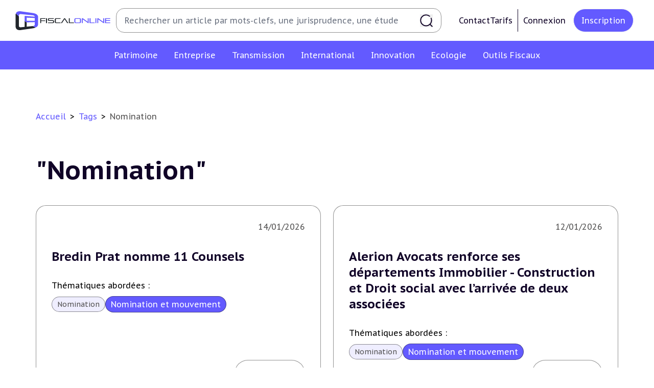

--- FILE ---
content_type: text/html; charset=UTF-8
request_url: https://fiscalonline.com/tag/nomination
body_size: 179862
content:
<!DOCTYPE html>
<html lang="fr" xmlns:og="https://ogp.me/ns/">
<head>
    <meta charset="utf-8" />
    	<link rel="canonical" href="https://fiscalonline.com/tag/nomination">
	<meta name="description" content="Retrouvez les 137 articles avec le tag Nomination publiés sur Fiscalonline, le site de l&#039;actualité fiscale qui compte"/>
	        <meta property="og:url" content="http://fiscalonline.com/tag/nomination" />
        <meta property="og:site_name" content="Fiscalonline - L'actualité fiscale qui compte"/>
        <meta property="og:type" content="website"/>
        <meta property="og:locale" content="fr_FR"/>
    
	<meta name="title" property="og:title" content="Fiscalonline - Nomination"/>
	<meta property="og:description" content="Le site de l&#039;actualité fiscale qui compte - Tags - Nomination"/>
	<meta name="image" property="og:image" content="https://fiscalonline.com/build/images/preview.e2d8d0e5.png"/>
	<meta name="keyword" property="og:keyword" content="nomination, Fiscalonline"/>

    <meta name="turbo-cache-control" content="no-preview">

    <link rel="shortcut icon" href="/favicon.ico">

    <link rel="icon" type="image/svg" href="/build/images/favicon.cda93ce8.svg" sizes="16x16">
    <link rel="icon" type="image/svg" href="/build/images/favicon.cda93ce8.svg" sizes="32x32">
    <link rel="icon" type="image/svg" href="/build/images/favicon.cda93ce8.svg" sizes="96x96">
    <link rel="icon" type="image/svg" href="/build/images/favicon.cda93ce8.svg" sizes="36x36">
    <link rel="icon" type="image/svg" href="/build/images/favicon.cda93ce8.svg" sizes="48x48">
    <link rel="icon" type="image/svg" href="/build/images/favicon.cda93ce8.svg" sizes="72x72">
    <link rel="icon" type="image/svg" href="/build/images/favicon.cda93ce8.svg" sizes="144x144">
    <link rel="icon" type="image/svg" href="/build/images/favicon.cda93ce8.svg" sizes="192x192">
    <link rel="apple-touch-icon" type="image/svg" href="/build/images/favicon.cda93ce8.svg">
    <link rel="apple-touch-icon" type="image/svg" sizes="57x57" href="/build/images/favicon.cda93ce8.svg">
    <link rel="apple-touch-icon" type="image/svg" sizes="60x60" href="/build/images/favicon.cda93ce8.svg">
    <link rel="apple-touch-icon" type="image/svg" sizes="72x72" href="/build/images/favicon.cda93ce8.svg">
    <link rel="apple-touch-icon" type="image/svg" sizes="76x76" href="/build/images/favicon.cda93ce8.svg">
    <link rel="apple-touch-icon" type="image/svg" sizes="114x114" href="/build/images/favicon.cda93ce8.svg">
    <link rel="apple-touch-icon" type="image/svg" sizes="120x120" href="/build/images/favicon.cda93ce8.svg">
    <link rel="apple-touch-icon" type="image/svg" sizes="144x144" href="/build/images/favicon.cda93ce8.svg">
    <link rel="apple-touch-icon" type="image/svg" sizes="152x152" href="/build/images/favicon.cda93ce8.svg">
    <link rel="apple-touch-icon" type="image/svg" sizes="180x180" href="/build/images/favicon.cda93ce8.svg">

    <link rel="manifest" crossorigin="use-credentials" href="/manifest.json" />
    <link rel="mask-icon" href="/safari-pinned-tab.svg" />
    <meta name="msapplication-TileColor" content="#ffffff">
    <meta name="application-name" content="Fiscalonline" />
    <meta name="msapplication-TileImage" content="/build/images/Webclip_Fiscalonline.2ba212b5.png">
    <meta name="theme-color" content="#ffffff">
    <meta name="viewport" content="width=device-width, initial-scale=1.0"/>

    <link rel="preconnect" href="https://fonts.googleapis.com">
    <link rel="preconnect" href="https://fonts.gstatic.com" crossorigin>
    <link rel="alternate" type="application/rss+xml" href="http://fiscalonline.com/rss" title="Le Flux RSS de Fiscalonline">
    
        <title>	Fiscalonline | Tag Nomination - Tous les articles
</title>

            <style>html {font-size: 10px;}</style>
        <link rel="stylesheet" href="/build/709.4f9b1e9a.css" data-turbo-track="reload"><link rel="stylesheet" href="/build/app_css.895cda9e.css" data-turbo-track="reload">
        <link rel="stylesheet" href="/build/app_notifications_css.20cad494.css" data-turbo-track="reload">
                <script src="/build/runtime.6845bc32.js" defer data-turbo-track="reload"></script><script src="/build/419.24d0618b.js" defer data-turbo-track="reload"></script><script src="/build/906.dfcdb8f7.js" defer data-turbo-track="reload"></script><script src="/build/775.3cbd1c32.js" defer data-turbo-track="reload"></script><script src="/build/476.e2003b01.js" defer data-turbo-track="reload"></script><script src="/build/app_js.a37e75b5.js" defer data-turbo-track="reload"></script>
                            <script id="sfbx" src="//cdn.appconsent.io/loader.js" defer async></script>
            <script>
                const sfbxConsent = document.getElementById('sfbx');
                sfbxConsent.addEventListener('load', () => {
                    __tcfapi('init', 2, function() {}, {
                        appKey: '0a88adc5-c5ef-40e0-ae62-73b6e4a2720a',
                        privacyWidget: {
                            color: 'dark',
                            position: 'bottomLeft',
                            text: '',
                        }
                    })
                    __tcfapi('show', 2, function() {}, {
                        lazy: true,
                    })
                });
            </script>
        <!-- MANDATORY: BEGIN IAB STUB -->
        <script type="text/javascript">
            "use strict";!function(){var e=function(){var e,t="__tcfapiLocator",a=[],n=window;for(;n;){try{if(n.frames[t]){e=n;break}}catch(e){}if(n===window.top)break;n=n.parent}e||(!function e(){var a=n.document,r=!!n.frames[t];if(!r)if(a.body){var s=a.createElement("iframe");s.style.cssText="display:none",s.name=t,a.body.appendChild(s)}else setTimeout(e,5);return!r}(),n.__tcfapi=function(){for(var e,t=arguments.length,n=new Array(t),r=0;r<t;r++)n[r]=arguments[r];if(!n.length)return a;if("setGdprApplies"===n[0])n.length>3&&2===parseInt(n[1],10)&&"boolean"==typeof n[3]&&(e=n[3],"function"==typeof n[2]&&n[2]("set",!0));else if("ping"===n[0]){var s={gdprApplies:e,cmpLoaded:!1,cmpStatus:"stub"};"function"==typeof n[2]&&n[2](s)}else a.push(n)},n.addEventListener("message",(function(e){var t="string"==typeof e.data,a={};try{a=t?JSON.parse(e.data):e.data}catch(e){}var n=a.__tcfapiCall;n&&window.__tcfapi(n.command,n.version,(function(a,r){var s={__tcfapiReturn:{returnValue:a,success:r,callId:n.callId}};t&&(s=JSON.stringify(s)),e&&e.source&&e.source.postMessage&&e.source.postMessage(s,"*")}),n.parameter)}),!1))};"undefined"!=typeof module?module.exports=e:e()}();
        </script>
        <!-- MANDATORY: END IAB STUB -->
        <script type="text/javascript">
            (adsbygoogle=window.adsbygoogle||[]).pauseAdRequests=1,window.dataLayer=window.dataLayer||[],__tcfapi("addEventListener",2,function(e,n){if(n&&e.gdprApplies&&("tcloaded"===e.eventStatus||"useractioncomplete"===e.eventStatus)){if((adsbygoogle=window.adsbygoogle||[]).pauseAdRequests=0,e.purpose.consents)
                for(var s in window.dataLayer.push({AppConsent_IAB_PURPOSES:e.purpose.consents}),e.purpose.consents)e.purpose.consents[s]&&window.dataLayer.push({event:"appconsent_ctrl_"+s});var o,a;e.acExtraPurposes&&(o={},e.acExtraPurposes.forEach(function(e){o[e]=!0}),window.dataLayer.push({AppConsent_EXTRA_PURPOSES:o})),e.acExtraVendors&&(a={},e.acExtraVendors.forEach(function(e){a[e]=!0}),window.dataLayer.push({AppConsent_EXTRA_VENDORS:a})),e.purpose.consents&&e.vendor.consents&&("object"==typeof sfbxguardian&&e.purpose.consents[1]&&window.sfbxguardian.unblock(),"function"==typeof gtag&&(e.purpose.consents[1]&&e.vendor.consents[755]?gtag("consent","update",{analytics_storage:e.purpose.consents[7]||e.purpose.consents[9]?"granted":"denied",ad_storage:e.purpose.consents[3]?"granted":"denied "}):gtag("consent","update",{analytics_storage:"denied",ad_storage:"denied"})))}window.dataLayer.push({event:"appconsent_loaded"})});
        </script>
                                <!-- Global site tag (gtag.js) - Google Analytics -->
        <script async src="https://www.googletagmanager.com/gtag/js?id=G-0J62NN1M0T"></script>
        <script>
            window.dataLayer = window.dataLayer || [];
            function gtag(){dataLayer.push(arguments);}
            gtag('js', new Date());

            gtag('config', 'G-0J62NN1M0T');
        </script>
            </head>
<body class="font-pt-sans" data-controller="notification search-sidebar" data-action="click->search-sidebar#clickOutside"  data-notifications="[]">
    <header class="print:hidden md:fixed w-full z-20">
        <div  id="navbar" class="font-pt-sans flex text-center items-center bg-white justify-center lg:justify-start py-[1.6rem] px-12">
	<div class="flex items-center justify-center gap-8 flex-initial w-full">
		<a href="/" class="group cursor-pointer" title="Revenir à l&#039;accueil">
			<svg width="161" height="32" viewBox="0 0 161 32" fill="currentColor" class="w-[22rem] sm:w-[18.7rem] h-[3.7rem]" aria-hidden="true"><path d="M43.3764 16.7405V20.2003H41.7471V11.7976H50.6258V13.0385H43.374V15.4948H50.1346V16.7358L43.3764 16.7405ZM51.5709 20.2003V11.7976H53.2084V20.2003H51.5709ZM54.971 20.2003V18.9593H62.4778C63.2135 18.9593 63.555 18.6844 63.555 18.1826V17.1229C63.555 16.6188 63.2123 16.3463 62.4778 16.3463H57.3864C55.426 16.3463 54.6763 15.5205 54.6763 14.3146V13.8281C54.6763 12.6222 55.426 11.7964 57.3864 11.7964H64.6978V13.0374H57.3969C56.6612 13.0374 56.3196 13.3122 56.3196 13.814V14.3287C56.3196 14.8293 56.6623 15.1053 57.3969 15.1053H62.4883C64.451 15.1053 65.1984 15.9311 65.1984 17.1335V18.1709C65.1984 19.3768 64.4522 20.1991 62.4883 20.1991L54.971 20.2003ZM69.1763 20.2003C67.2137 20.2003 66.4639 19.3745 66.4639 18.1721V13.8292C66.4639 12.6233 67.2137 11.7976 69.1763 11.7976H76.1322V13.0385H69.1763C68.4406 13.0385 68.0956 13.3134 68.0956 13.8152V18.1826C68.0956 18.6867 68.4465 18.9593 69.1763 18.9593H76.1322V20.2003H69.1763ZM87.5023 20.2003L83.0506 13.4327L78.5253 20.2003H76.7112L82.4506 11.7976H83.6413L89.3433 20.2003H87.5023ZM90.1468 20.2003V11.7976H91.7937V18.9534H98.8022V20.1944L90.1468 20.2003Z" fill="#21262B"></path><path d="M102.347 20.2001C100.385 20.2001 99.6348 19.3743 99.6348 18.1719V13.829C99.6348 12.6231 100.385 11.7974 102.347 11.7974H108.049C110.012 11.7974 110.762 12.6231 110.762 13.829V18.1719C110.762 19.3778 110.012 20.2001 108.049 20.2001H102.347ZM109.131 13.815C109.131 13.3144 108.78 13.0384 108.05 13.0384H102.342C101.607 13.0384 101.262 13.3132 101.262 13.815V18.1824C101.262 18.6866 101.613 18.9591 102.342 18.9591H108.044C108.78 18.9591 109.125 18.6842 109.125 18.1824L109.131 13.815ZM122.931 20.2001L113.717 13.6665V20.2071H112.303V11.7974H113.717L122.316 18.0397V11.7974H123.731V20.2001H122.931ZM125.324 20.2001V11.7974H126.967V18.9532H133.971V20.1942L125.324 20.2001ZM135.172 20.2001V11.7974H136.818V20.2001H135.172ZM149.094 20.2001L139.884 13.6665V20.2071H138.47V11.7974H139.884L148.484 18.0397V11.7974H149.898V20.2001H149.094ZM151.487 20.2001V11.7974H160.37V13.0384H153.118V15.1437H160.011V16.3824H153.118V18.9556H160.37V20.1966L151.487 20.2001Z" fill="#635AFF"></path><path d="M29.1511 25.1312C29.061 25.1312 28.9733 25.1558 28.868 25.164L18.829 26.1792V18.8304C17.4149 17.8701 16.7236 17.3718 15.3131 16.3531V26.536L9.31045 27.1465C6.78403 27.4027 5.60502 26.4529 5.60502 24.502V8.53753C3.85972 7.03287 2.15077 5.48655 0.479655 3.8999C0.145449 4.94073 -0.0161476 6.02924 0.00127204 7.12226V24.8669C0.00127204 29.7911 2.57448 32.7854 9.3046 31.8193L28.8739 29.0063C30.6543 28.7841 32.3937 28.3079 34.039 27.5922C32.3828 26.8264 30.7526 26.0057 29.1511 25.1312Z" fill="#21262B"></path><path d="M5.60966 7.50135C5.60966 5.54687 6.78865 4.60063 9.31508 4.85328L28.8855 6.83231C31.247 7.06624 32.4295 7.90604 32.5629 9.22657L15.3259 7.88616V16.3438C16.4784 17.1968 17.6507 18.0228 18.8418 18.8211L32.5863 18.4328V22.4728C32.5863 23.9067 31.4892 24.8237 29.1522 25.1173C31.109 26.17 32.088 26.6636 34.046 27.5946C36.9701 26.2484 38.1842 24.3337 38.1842 22.0377V9.96227C38.1842 6.61242 35.611 3.95733 28.8808 2.99121L9.31274 0.184066C4.22129 -0.54813 1.5007 0.946672 0.487793 3.91054C2.15857 5.49732 3.86552 7.04555 5.60732 8.55402L5.60966 7.50135ZM32.5886 16.1438H18.8418V10.8372L32.5863 11.5389L32.5886 16.1438Z" fill="#635AFF"></path></svg>
		</a>
		<form method="get" class="hidden relative lg:flex flex-1 items-center h-[4.8rem] ml-4 mr-[2.4rem] w-full border border-gray-600 rounded-[1.6rem] pl-[1.6rem] pr-[1.6rem] py-[7px] navbar-search search-form" action="/recherche" name="recherche">
			<input type="text" name="recherche[term]" placeholder="Rechercher un article par mots-clefs, une jurisprudence, une étude" data-action="focus->search-sidebar#toggle" class="text-black-content text-app-base leading-[160%] border-none grow py-2 pr-6 focus:border-none focus:outline-none focus:ring-transparent placeholder:text-app-base placeholder:leading-[160%]">
			<button class="bg-none border-none cursor-pointer p-0 flex items-center justify-center" type="submit">
				<svg width="1em" height="1em" viewBox="0 0 20 20" fill="currentColor" class="stroke-black-content text-white w-10 h-10" aria-hidden="true"><path d="M19 18.9998L15.5967 15.5961M15.0035 2.99976C13.5216 1.75172 11.6082 0.999756 9.51925 0.999756C4.8142 0.999756 1 4.81439 1 9.51999C1 14.2256 4.8142 18.0402 9.51925 18.0402C14.2243 18.0402 18.0385 14.2256 18.0385 9.51999C18.0385 8.33772 17.7977 7.21169 17.3625 6.18827" stroke-width="1.5" stroke-linecap="round"></path></svg>
			</button>
		</form>
		<div class="hidden lg:flex lg:gap-x-4 justify-between items-center px-4 xl:px-4">
											<div class="flex gap-8">
					<a class="cursor-pointer flex gap-2 text-app-base text-black-content hover:text-violet items-center" href="/nous-contacter">
						Contact
					</a>
					<a class="cursor-pointer flex gap-2 text-app-base text-black-content hover:text-violet items-center" href="/nos-abonnements">
						Tarifs
					</a>
				</div>
				<a href="/connexion" class="cursor-pointer flex items-center gap-2 ml-4 p-4 border border-black-content border-y-0 border-r-0 text-app-base text-black-content hover:text-violet" title="Connexion">
					Connexion
				</a>
				<a href="/creer-mon-compte" class="cursor-pointer flex items-center px-6 py-4 ml-2 rounded-[5rem] bg-violet hover:bg-white text-app-base text-white hover:text-black-content border hover:border-gray-600" title="Inscription">
					Inscription
				</a>
					</div>
	</div>
</div>

        <div  id="search-sidebar" class="z-10 bg-white fixed w-full h-screen md:h-auto top-0 lg:top-auto hidden opacity-0 content-center m-0 pb-48 lg:p-0 lg:py-4 overflow-y-scroll lg:overflow-visible transition-all duration-300 shadow">
    <button
        class="group relative top-6 left-[85%] border-2 border-transparent hover:border-violet rounded-full cursor-pointer hover:rotate-90 transition-all duration-150" data-action="click->search-sidebar#close">
        <svg xmlns="http://www.w3.org/2000/svg"
             class="h-10 w-10 relative text-violet"
             fill="none"
             viewBox="0 0 24 24" stroke="currentColor">
            <path stroke-linecap="round" stroke-linejoin="round" stroke-width="2" d="M6 18L18 6M6 6l12 12"/>
        </svg>
    </button>
    <p class="hidden lg:block font-bold text-app-2xl uppercase pl-[5.5rem]">Recherche avancée</p>
    <form action="/recherche" method="get" name="recherche"
          class="search-form text-black-content text-app-base leading-[1.4em] flex flex-col lg:flex-row flex-wrap w-full gap-x-8">
        <div class="p-4 flex-1 self-stretch">
            <div class="mx-auto lg:mx-[4.5rem] mt-0 lg:mt-10 relative w-11/12 sm:w-full md:w-[44.5rem] lg:w-auto">
                <label for="search-term" class="block mb-4 ml-1">
                    Par mot(s) clé(s)
                </label>
                <input type="text" id="search-term" name="recherche[term]" placeholder=" "
                                              class="text-app-base leading-[1.4em] border border-gray-600 h-[4.8rem] w-full md:w-[44.5rem] lg:w-full rounded-[1.2rem] p-6 focus:ring-gray-dark focus:border-gray-dark">
            </div>
            <div
                class="mx-auto lg:mx-[4.5rem] mt-0 lg:mt-10 relative w-11/12 sm:w-full md:w-[44.5rem] lg:w-auto" data-controller="tag">
                <p class="block mb-4 ml-1">
                    Par tag(s)...
                </p>
                <input type="text" id="search-tag"
                       placeholder=" " data-controller="autocomplete" data-autocomplete-url-value="/tags/list" data-autocomplete-set-choice-outside-input-value="true" data-autocomplete-key-value="name" data-autocomplete-tag-search-value="true"
                       data-action="autocomplete:choice:selected->tag#add"
                       class="text-app-base leading-[1.4em] border border-gray-600 h-[4.8rem] w-full md:w-[44.5rem] lg:w-full rounded-[1.2rem] p-6 focus:ring-gray-dark focus:border-gray-dark">
                <input type="hidden"
                       name="recherche[tag]"
                                           data-tag-target="tagsListInput" >
            </div>
        </div>
        <div class="p-4 flex-1 self-stretch">
            <div class="search-input w-11/12 sm:w-full md:w-[44.5rem] lg:w-full mx-auto mt-0 lg:mt-10 relative">
                <p class="block mb-4 ml-1 sm:w-full md:w-[44.5rem] lg:w-full">
                    Par catégorie
                </p>
                <input type="hidden" name="recherche[categorie]"
                                           data-controller="select-custom" data-select-custom-header-value="Sélectionner une catégorie" data-select-custom-choices-value="[{&quot;route&quot;:&quot;app_category_show&quot;,&quot;params&quot;:{&quot;slug&quot;:&quot;patrimoine&quot;},&quot;name&quot;:&quot;Fiscalit\u00e9 du patrimoine&quot;,&quot;nameFormatted&quot;:&quot;Patrimoine&quot;,&quot;slug&quot;:&quot;patrimoine&quot;},{&quot;route&quot;:&quot;app_category_show&quot;,&quot;params&quot;:{&quot;slug&quot;:&quot;Entreprise&quot;},&quot;name&quot;:&quot;Fiscalit\u00e9 des entreprises&quot;,&quot;nameFormatted&quot;:&quot;Entreprise&quot;,&quot;slug&quot;:&quot;Entreprise&quot;},{&quot;route&quot;:&quot;app_category_show&quot;,&quot;params&quot;:{&quot;slug&quot;:&quot;Transmission&quot;},&quot;name&quot;:&quot;Transmission d\u2019entreprises&quot;,&quot;nameFormatted&quot;:&quot;Transmission&quot;,&quot;slug&quot;:&quot;Transmission&quot;},{&quot;route&quot;:&quot;app_category_show&quot;,&quot;params&quot;:{&quot;slug&quot;:&quot;International&quot;},&quot;name&quot;:&quot;Fiscalit\u00e9 internationale&quot;,&quot;nameFormatted&quot;:&quot;International&quot;,&quot;slug&quot;:&quot;International&quot;},{&quot;route&quot;:&quot;app_category_show&quot;,&quot;params&quot;:{&quot;slug&quot;:&quot;Innovation&quot;},&quot;name&quot;:&quot;E-fiscalit\u00e9 et Innovation&quot;,&quot;nameFormatted&quot;:&quot;Innovation&quot;,&quot;slug&quot;:&quot;Innovation&quot;},{&quot;route&quot;:&quot;app_category_show&quot;,&quot;params&quot;:{&quot;slug&quot;:&quot;Ecologie&quot;},&quot;name&quot;:&quot;Fiscalit\u00e9 \u00e9cologique&quot;,&quot;nameFormatted&quot;:&quot;Ecologie&quot;,&quot;slug&quot;:&quot;Ecologie&quot;},{&quot;route&quot;:&quot;app_category_show&quot;,&quot;params&quot;:{&quot;slug&quot;:&quot;outils-fiscaux&quot;},&quot;name&quot;:&quot;Outils fiscaux&quot;,&quot;nameFormatted&quot;:&quot;Outils Fiscaux&quot;,&quot;slug&quot;:&quot;outils-fiscaux&quot;},{&quot;route&quot;:&quot;app_category_show&quot;,&quot;params&quot;:{&quot;slug&quot;:&quot;on-en-parle&quot;},&quot;name&quot;:&quot;On en parle&quot;,&quot;nameFormatted&quot;:&quot;On en parle&quot;,&quot;slug&quot;:&quot;on-en-parle&quot;}]" data-select-custom-type-value="category" data-select-custom-element-id-to-update-value="multiple-subCategory-body">
            </div>
            <div class="search-input w-11/12 sm:w-full md:w-[44.5rem] lg:w-full mx-auto mt-10 relative">
                <p class="block mb-4 ml-1">
                    Par sous-catégorie(s)
                </p>
                <input type="hidden" name="recherche[sous-categories]"
                                           data-controller="select-multiple-checkbox" data-select-multiple-checkbox-header-value="Sélectionner une/des sous-catégorie(s)" data-select-multiple-checkbox-choices-value="{&quot;Fiscalit\u00e9 du patrimoine&quot;:[{&quot;route&quot;:&quot;app_sub_category_show&quot;,&quot;params&quot;:{&quot;category_slug&quot;:&quot;patrimoine&quot;,&quot;slug&quot;:&quot;Impot-sur-le-revenu&quot;},&quot;name&quot;:&quot;Imp\u00f4t sur le revenu&quot;,&quot;nameFormatted&quot;:null,&quot;slug&quot;:&quot;Impot-sur-le-revenu&quot;},{&quot;route&quot;:&quot;app_sub_category_show&quot;,&quot;params&quot;:{&quot;category_slug&quot;:&quot;patrimoine&quot;,&quot;slug&quot;:&quot;Plus-values-immobilieres&quot;},&quot;name&quot;:&quot;Plus-values immobili\u00e8res&quot;,&quot;nameFormatted&quot;:null,&quot;slug&quot;:&quot;Plus-values-immobilieres&quot;},{&quot;route&quot;:&quot;app_sub_category_show&quot;,&quot;params&quot;:{&quot;category_slug&quot;:&quot;patrimoine&quot;,&quot;slug&quot;:&quot;Impot-sur-la-fortune&quot;},&quot;name&quot;:&quot;Imp\u00f4t sur la fortune&quot;,&quot;nameFormatted&quot;:null,&quot;slug&quot;:&quot;Impot-sur-la-fortune&quot;},{&quot;route&quot;:&quot;app_sub_category_show&quot;,&quot;params&quot;:{&quot;category_slug&quot;:&quot;patrimoine&quot;,&quot;slug&quot;:&quot;Droits-de-mutation&quot;},&quot;name&quot;:&quot;Droits de mutation&quot;,&quot;nameFormatted&quot;:null,&quot;slug&quot;:&quot;Droits-de-mutation&quot;},{&quot;route&quot;:&quot;app_sub_category_show&quot;,&quot;params&quot;:{&quot;category_slug&quot;:&quot;patrimoine&quot;,&quot;slug&quot;:&quot;Impots-Fonciers&quot;},&quot;name&quot;:&quot;Imp\u00f4ts Fonciers&quot;,&quot;nameFormatted&quot;:null,&quot;slug&quot;:&quot;Impots-Fonciers&quot;},{&quot;route&quot;:&quot;app_sub_category_show&quot;,&quot;params&quot;:{&quot;category_slug&quot;:&quot;patrimoine&quot;,&quot;slug&quot;:&quot;Prelevements-sociaux&quot;},&quot;name&quot;:&quot;Pr\u00e9l\u00e8vements sociaux&quot;,&quot;nameFormatted&quot;:null,&quot;slug&quot;:&quot;Prelevements-sociaux&quot;},{&quot;route&quot;:&quot;app_sub_category_show&quot;,&quot;params&quot;:{&quot;category_slug&quot;:&quot;patrimoine&quot;,&quot;slug&quot;:&quot;Produits-financiers&quot;},&quot;name&quot;:&quot;Produits financiers&quot;,&quot;nameFormatted&quot;:null,&quot;slug&quot;:&quot;Produits-financiers&quot;}],&quot;Fiscalit\u00e9 des entreprises&quot;:[{&quot;route&quot;:&quot;app_sub_category_show&quot;,&quot;params&quot;:{&quot;category_slug&quot;:&quot;Entreprise&quot;,&quot;slug&quot;:&quot;Impot-sur-les-societes&quot;},&quot;name&quot;:&quot;Imp\u00f4t sur les soci\u00e9t\u00e9s&quot;,&quot;nameFormatted&quot;:null,&quot;slug&quot;:&quot;Impot-sur-les-societes&quot;},{&quot;route&quot;:&quot;app_sub_category_show&quot;,&quot;params&quot;:{&quot;category_slug&quot;:&quot;Entreprise&quot;,&quot;slug&quot;:&quot;Revenus-professionnels&quot;},&quot;name&quot;:&quot;Revenus professionnels&quot;,&quot;nameFormatted&quot;:null,&quot;slug&quot;:&quot;Revenus-professionnels&quot;},{&quot;route&quot;:&quot;app_sub_category_show&quot;,&quot;params&quot;:{&quot;category_slug&quot;:&quot;Entreprise&quot;,&quot;slug&quot;:&quot;TVA&quot;},&quot;name&quot;:&quot;TVA&quot;,&quot;nameFormatted&quot;:null,&quot;slug&quot;:&quot;TVA&quot;},{&quot;route&quot;:&quot;app_sub_category_show&quot;,&quot;params&quot;:{&quot;category_slug&quot;:&quot;Entreprise&quot;,&quot;slug&quot;:&quot;CET&quot;},&quot;name&quot;:&quot;CET&quot;,&quot;nameFormatted&quot;:null,&quot;slug&quot;:&quot;CET&quot;},{&quot;route&quot;:&quot;app_sub_category_show&quot;,&quot;params&quot;:{&quot;category_slug&quot;:&quot;Entreprise&quot;,&quot;slug&quot;:&quot;Droits-d-enregistrements&quot;},&quot;name&quot;:&quot;Droits d\u2019enregistrements&quot;,&quot;nameFormatted&quot;:null,&quot;slug&quot;:&quot;Droits-d-enregistrements&quot;},{&quot;route&quot;:&quot;app_sub_category_show&quot;,&quot;params&quot;:{&quot;category_slug&quot;:&quot;Entreprise&quot;,&quot;slug&quot;:&quot;Taxes-diverses&quot;},&quot;name&quot;:&quot;Taxes diverses&quot;,&quot;nameFormatted&quot;:null,&quot;slug&quot;:&quot;Taxes-diverses&quot;},{&quot;route&quot;:&quot;app_sub_category_show&quot;,&quot;params&quot;:{&quot;category_slug&quot;:&quot;Entreprise&quot;,&quot;slug&quot;:&quot;Fiscalite-sociale&quot;},&quot;name&quot;:&quot;Fiscalit\u00e9 sociale&quot;,&quot;nameFormatted&quot;:null,&quot;slug&quot;:&quot;Fiscalite-sociale&quot;},{&quot;route&quot;:&quot;app_sub_category_show&quot;,&quot;params&quot;:{&quot;category_slug&quot;:&quot;Entreprise&quot;,&quot;slug&quot;:&quot;Corporate&quot;},&quot;name&quot;:&quot;Corporate&quot;,&quot;nameFormatted&quot;:null,&quot;slug&quot;:&quot;Corporate&quot;}],&quot;Transmission d\u2019entreprises&quot;:[{&quot;route&quot;:&quot;app_sub_category_show&quot;,&quot;params&quot;:{&quot;category_slug&quot;:&quot;Transmission&quot;,&quot;slug&quot;:&quot;Plus-values-professionnelles&quot;},&quot;name&quot;:&quot;Plus-values professionnelles&quot;,&quot;nameFormatted&quot;:null,&quot;slug&quot;:&quot;Plus-values-professionnelles&quot;},{&quot;route&quot;:&quot;app_sub_category_show&quot;,&quot;params&quot;:{&quot;category_slug&quot;:&quot;Transmission&quot;,&quot;slug&quot;:&quot;Plus-values-mobilieres&quot;},&quot;name&quot;:&quot;Plus-values mobili\u00e8res&quot;,&quot;nameFormatted&quot;:null,&quot;slug&quot;:&quot;Plus-values-mobilieres&quot;},{&quot;route&quot;:&quot;app_sub_category_show&quot;,&quot;params&quot;:{&quot;category_slug&quot;:&quot;Transmission&quot;,&quot;slug&quot;:&quot;Droits-de-mutation-et-Dutreil&quot;},&quot;name&quot;:&quot;Droits de mutation et Dutreil&quot;,&quot;nameFormatted&quot;:null,&quot;slug&quot;:&quot;Droits-de-mutation-et-Dutreil&quot;},{&quot;route&quot;:&quot;app_sub_category_show&quot;,&quot;params&quot;:{&quot;category_slug&quot;:&quot;Transmission&quot;,&quot;slug&quot;:&quot;Dispense-de-TVA&quot;},&quot;name&quot;:&quot;Dispense de TVA&quot;,&quot;nameFormatted&quot;:null,&quot;slug&quot;:&quot;Dispense-de-TVA&quot;}],&quot;Fiscalit\u00e9 internationale&quot;:[{&quot;route&quot;:&quot;app_sub_category_show&quot;,&quot;params&quot;:{&quot;category_slug&quot;:&quot;International&quot;,&quot;slug&quot;:&quot;Conventions-fiscales&quot;},&quot;name&quot;:&quot;Conventions fiscales&quot;,&quot;nameFormatted&quot;:null,&quot;slug&quot;:&quot;Conventions-fiscales&quot;},{&quot;route&quot;:&quot;app_sub_category_show&quot;,&quot;params&quot;:{&quot;category_slug&quot;:&quot;International&quot;,&quot;slug&quot;:&quot;Fiscalite-a-l-etranger&quot;},&quot;name&quot;:&quot;Fiscalit\u00e9 \u00e0 l&#039;\u00e9tranger&quot;,&quot;nameFormatted&quot;:null,&quot;slug&quot;:&quot;Fiscalite-a-l-etranger&quot;},{&quot;route&quot;:&quot;app_sub_category_show&quot;,&quot;params&quot;:{&quot;category_slug&quot;:&quot;International&quot;,&quot;slug&quot;:&quot;Fiscalite-communautaire&quot;},&quot;name&quot;:&quot;Fiscalit\u00e9 communautaire&quot;,&quot;nameFormatted&quot;:null,&quot;slug&quot;:&quot;Fiscalite-communautaire&quot;},{&quot;route&quot;:&quot;app_sub_category_show&quot;,&quot;params&quot;:{&quot;category_slug&quot;:&quot;International&quot;,&quot;slug&quot;:&quot;Evasion-fiscale&quot;},&quot;name&quot;:&quot;Evasion fiscale&quot;,&quot;nameFormatted&quot;:null,&quot;slug&quot;:&quot;Evasion-fiscale&quot;},{&quot;route&quot;:&quot;app_sub_category_show&quot;,&quot;params&quot;:{&quot;category_slug&quot;:&quot;International&quot;,&quot;slug&quot;:&quot;Trust&quot;},&quot;name&quot;:&quot;Trust&quot;,&quot;nameFormatted&quot;:null,&quot;slug&quot;:&quot;Trust&quot;},{&quot;route&quot;:&quot;app_sub_category_show&quot;,&quot;params&quot;:{&quot;category_slug&quot;:&quot;International&quot;,&quot;slug&quot;:&quot;Mobilite&quot;},&quot;name&quot;:&quot;Mobilit\u00e9&quot;,&quot;nameFormatted&quot;:null,&quot;slug&quot;:&quot;Mobilite&quot;},{&quot;route&quot;:&quot;app_sub_category_show&quot;,&quot;params&quot;:{&quot;category_slug&quot;:&quot;International&quot;,&quot;slug&quot;:&quot;Prix-de-transfert&quot;},&quot;name&quot;:&quot;Prix de transfert&quot;,&quot;nameFormatted&quot;:null,&quot;slug&quot;:&quot;Prix-de-transfert&quot;}],&quot;E-fiscalit\u00e9 et Innovation&quot;:[{&quot;route&quot;:&quot;app_sub_category_show&quot;,&quot;params&quot;:{&quot;category_slug&quot;:&quot;Innovation&quot;,&quot;slug&quot;:&quot;Credit-impot-recherche-innovation&quot;},&quot;name&quot;:&quot;Cr\u00e9dit imp\u00f4t recherche-innovation&quot;,&quot;nameFormatted&quot;:null,&quot;slug&quot;:&quot;Credit-impot-recherche-innovation&quot;},{&quot;route&quot;:&quot;app_sub_category_show&quot;,&quot;params&quot;:{&quot;category_slug&quot;:&quot;Innovation&quot;,&quot;slug&quot;:&quot;Structures-Innovantes&quot;},&quot;name&quot;:&quot;Structures Innovantes&quot;,&quot;nameFormatted&quot;:null,&quot;slug&quot;:&quot;Structures-Innovantes&quot;},{&quot;route&quot;:&quot;app_sub_category_show&quot;,&quot;params&quot;:{&quot;category_slug&quot;:&quot;Innovation&quot;,&quot;slug&quot;:&quot;Marques-et-brevets&quot;},&quot;name&quot;:&quot;Marques et brevets&quot;,&quot;nameFormatted&quot;:null,&quot;slug&quot;:&quot;Marques-et-brevets&quot;},{&quot;route&quot;:&quot;app_sub_category_show&quot;,&quot;params&quot;:{&quot;category_slug&quot;:&quot;Innovation&quot;,&quot;slug&quot;:&quot;Commerce-electronique&quot;},&quot;name&quot;:&quot;Commerce \u00e9lectronique&quot;,&quot;nameFormatted&quot;:null,&quot;slug&quot;:&quot;Commerce-electronique&quot;},{&quot;route&quot;:&quot;app_sub_category_show&quot;,&quot;params&quot;:{&quot;category_slug&quot;:&quot;Innovation&quot;,&quot;slug&quot;:&quot;Culture-et-media&quot;},&quot;name&quot;:&quot;Culture et m\u00e9dia&quot;,&quot;nameFormatted&quot;:null,&quot;slug&quot;:&quot;Culture-et-media&quot;},{&quot;route&quot;:&quot;app_sub_category_show&quot;,&quot;params&quot;:{&quot;category_slug&quot;:&quot;Innovation&quot;,&quot;slug&quot;:&quot;Actifs-Numeriques&quot;},&quot;name&quot;:&quot;Actifs Num\u00e9riques&quot;,&quot;nameFormatted&quot;:null,&quot;slug&quot;:&quot;Actifs-Numeriques&quot;}],&quot;Fiscalit\u00e9 \u00e9cologique&quot;:[{&quot;route&quot;:&quot;app_sub_category_show&quot;,&quot;params&quot;:{&quot;category_slug&quot;:&quot;Ecologie&quot;,&quot;slug&quot;:&quot;Lutte-contre-les-pollutions&quot;},&quot;name&quot;:&quot;Lutte contre les pollutions&quot;,&quot;nameFormatted&quot;:null,&quot;slug&quot;:&quot;Lutte-contre-les-pollutions&quot;},{&quot;route&quot;:&quot;app_sub_category_show&quot;,&quot;params&quot;:{&quot;category_slug&quot;:&quot;Ecologie&quot;,&quot;slug&quot;:&quot;Biodiversite-et-ressources-naturelles&quot;},&quot;name&quot;:&quot;Biodiversit\u00e9 et ressources naturelles&quot;,&quot;nameFormatted&quot;:null,&quot;slug&quot;:&quot;Biodiversite-et-ressources-naturelles&quot;},{&quot;route&quot;:&quot;app_sub_category_show&quot;,&quot;params&quot;:{&quot;category_slug&quot;:&quot;Ecologie&quot;,&quot;slug&quot;:&quot;Transition-energetique&quot;},&quot;name&quot;:&quot;Transition \u00e9nerg\u00e9tique&quot;,&quot;nameFormatted&quot;:null,&quot;slug&quot;:&quot;Transition-energetique&quot;}],&quot;Outils fiscaux&quot;:[{&quot;route&quot;:&quot;app_sub_category_show&quot;,&quot;params&quot;:{&quot;category_slug&quot;:&quot;outils-fiscaux&quot;,&quot;slug&quot;:&quot;Chiffres-utiles&quot;},&quot;name&quot;:&quot;Chiffres utiles&quot;,&quot;nameFormatted&quot;:null,&quot;slug&quot;:&quot;Chiffres-utiles&quot;},{&quot;route&quot;:&quot;app_sub_category_show&quot;,&quot;params&quot;:{&quot;category_slug&quot;:&quot;outils-fiscaux&quot;,&quot;slug&quot;:&quot;Agenda-fiscal&quot;},&quot;name&quot;:&quot;Agenda fiscal&quot;,&quot;nameFormatted&quot;:null,&quot;slug&quot;:&quot;Agenda-fiscal&quot;},{&quot;route&quot;:&quot;app_sub_category_show&quot;,&quot;params&quot;:{&quot;category_slug&quot;:&quot;outils-fiscaux&quot;,&quot;slug&quot;:&quot;Suivi-legislatif&quot;},&quot;name&quot;:&quot;Suivi l\u00e9gislatif&quot;,&quot;nameFormatted&quot;:null,&quot;slug&quot;:&quot;Suivi-legislatif&quot;},{&quot;route&quot;:&quot;app_sub_category_show&quot;,&quot;params&quot;:{&quot;category_slug&quot;:&quot;outils-fiscaux&quot;,&quot;slug&quot;:&quot;Controle-et-contentieux&quot;},&quot;name&quot;:&quot;Contr\u00f4le et contentieux&quot;,&quot;nameFormatted&quot;:null,&quot;slug&quot;:&quot;Controle-et-contentieux&quot;}],&quot;On en parle&quot;:[{&quot;route&quot;:&quot;app_sub_category_show&quot;,&quot;params&quot;:{&quot;category_slug&quot;:&quot;on-en-parle&quot;,&quot;slug&quot;:&quot;Nomination-et-mouvement&quot;},&quot;name&quot;:&quot;Nomination et mouvement&quot;,&quot;nameFormatted&quot;:null,&quot;slug&quot;:&quot;Nomination-et-mouvement&quot;},{&quot;route&quot;:&quot;app_sub_category_show&quot;,&quot;params&quot;:{&quot;category_slug&quot;:&quot;on-en-parle&quot;,&quot;slug&quot;:&quot;Deals-levees-de-fonds&quot;},&quot;name&quot;:&quot;Deals &amp; lev\u00e9es de fonds&quot;,&quot;nameFormatted&quot;:null,&quot;slug&quot;:&quot;Deals-levees-de-fonds&quot;},{&quot;route&quot;:&quot;app_sub_category_show&quot;,&quot;params&quot;:{&quot;category_slug&quot;:&quot;on-en-parle&quot;,&quot;slug&quot;:&quot;Manifestations&quot;},&quot;name&quot;:&quot;Manifestations&quot;,&quot;nameFormatted&quot;:null,&quot;slug&quot;:&quot;Manifestations&quot;},{&quot;route&quot;:&quot;app_sub_category_show&quot;,&quot;params&quot;:{&quot;category_slug&quot;:&quot;on-en-parle&quot;,&quot;slug&quot;:&quot;Economie&quot;},&quot;name&quot;:&quot;Economie&quot;,&quot;nameFormatted&quot;:null,&quot;slug&quot;:&quot;Economie&quot;},{&quot;route&quot;:&quot;app_sub_category_show&quot;,&quot;params&quot;:{&quot;category_slug&quot;:&quot;on-en-parle&quot;,&quot;slug&quot;:&quot;Marche-de-l-art&quot;},&quot;name&quot;:&quot;March\u00e9 de l&#039;art&quot;,&quot;nameFormatted&quot;:null,&quot;slug&quot;:&quot;Marche-de-l-art&quot;}]}" data-select-multiple-checkbox-type-value="subCategory">
            </div>
            <div class="search-input w-11/12 sm:w-full md:w-[44.5rem] lg:w-full mx-auto mt-10 relative">
                <p class="block mb-4 ml-1">
                    Par source
                </p>
                <input type="hidden" name="recherche[source]"
                                           data-controller="select-custom" data-select-custom-header-value="Sélectionner une source" data-select-custom-choices-value="[{&quot;route&quot;:&quot;app_source_show&quot;,&quot;params&quot;:{&quot;name&quot;:&quot;Jurisprudence&quot;},&quot;name&quot;:&quot;Jurisprudence&quot;,&quot;nameFormatted&quot;:null,&quot;slug&quot;:&quot;Jurisprudence&quot;},{&quot;route&quot;:&quot;app_source_show&quot;,&quot;params&quot;:{&quot;name&quot;:&quot;Doctrine&quot;},&quot;name&quot;:&quot;Doctrine&quot;,&quot;nameFormatted&quot;:null,&quot;slug&quot;:&quot;Doctrine&quot;},{&quot;route&quot;:&quot;app_source_show&quot;,&quot;params&quot;:{&quot;name&quot;:&quot;R\u00e9glementaire&quot;},&quot;name&quot;:&quot;R\u00e9glementaire&quot;,&quot;nameFormatted&quot;:null,&quot;slug&quot;:&quot;R\u00e9glementaire&quot;},{&quot;route&quot;:&quot;app_source_show&quot;,&quot;params&quot;:{&quot;name&quot;:&quot;Loi&quot;},&quot;name&quot;:&quot;Loi&quot;,&quot;nameFormatted&quot;:null,&quot;slug&quot;:&quot;Loi&quot;},{&quot;route&quot;:&quot;app_source_show&quot;,&quot;params&quot;:{&quot;name&quot;:&quot;Etudes, synth\u00e8ses et rapports&quot;},&quot;name&quot;:&quot;Etudes, synth\u00e8ses et rapports&quot;,&quot;nameFormatted&quot;:null,&quot;slug&quot;:&quot;Etudes, synth\u00e8ses et rapports&quot;},{&quot;route&quot;:&quot;app_source_show&quot;,&quot;params&quot;:{&quot;name&quot;:&quot;Politique communautaire et internationnale&quot;},&quot;name&quot;:&quot;Politique communautaire et internationnale&quot;,&quot;nameFormatted&quot;:null,&quot;slug&quot;:&quot;Politique communautaire et internationnale&quot;},{&quot;route&quot;:&quot;app_source_show&quot;,&quot;params&quot;:{&quot;name&quot;:&quot;Analyses et points de vue&quot;},&quot;name&quot;:&quot;Analyses et points de vue&quot;,&quot;nameFormatted&quot;:null,&quot;slug&quot;:&quot;Analyses et points de vue&quot;}]" data-select-custom-type-value="source">
            </div>
        </div>
        <div class="mx-auto lg:mx-[4.5rem] mt-4 lg:mt-10 relative p-4 md:px-0 flex-1 self-stretch w-11/12 sm:w-full md:w-[44.5rem] lg:w-auto">
            <p class="block mb-4 ml-1">
                Par date de publication
            </p>
            <div class="pb-10" data-controller="datepicker">
                <div class="relative">
                    <label>
                        <input type="text" name="recherche[startDate]"
                               data-input
                               placeholder="Date de début"
                                                              class="text-app-base leading-[1.4em] w-full md:w-[44.5rem] lg:w-full h-[4.8rem] border border-gray-600 rounded-[1.2rem] p-6 transition-all duration-150 focus:ring-gray-600 focus:border-gray-600 placeholder:text-black-content">
                    </label>
                    <button type="button"
                            class="absolute top-1/2 -translate-y-1/2 right-4"
                            data-toggle>
                        <svg width="1em" height="1em" viewBox="0 0 24 24" fill="currentColor" class="h-7 w-7 text-black-content opacity-80" aria-hidden="true"><path fill="currentColor" d="M17 3h4a1 1 0 0 1 1 1v16a1 1 0 0 1-1 1H3a1 1 0 0 1-1-1V4a1 1 0 0 1 1-1h4V1h2v2h6V1h2zM4 9v10h16V9zm2 2h2v2H6zm5 0h2v2h-2zm5 0h2v2h-2z"></path></svg>
                    </button>
                </div>
            </div>
            <div class="top-0 lg:top-10 relative" data-controller="datepicker">
                <label>
                    <input type="text" name="recherche[endDate]"
                           data-input
                           placeholder="Date de fin"
                                                      class="text-app-base leading-[1.4em] w-full md:w-[44.5rem] lg:w-full h-[4.8rem] border border-gray-600 rounded-[1.2rem] p-6 transition-all duration-150 focus:ring-gray-600 focus:border-gray-600 placeholder:text-black-content">
                </label>
                <button type="button" class="absolute top-1/2 -translate-y-1/2 right-4"
                        data-toggle>
                    <svg width="1em" height="1em" viewBox="0 0 24 24" fill="currentColor" class="h-7 w-7 text-black-content opacity-80" aria-hidden="true"><path fill="currentColor" d="M17 3h4a1 1 0 0 1 1 1v16a1 1 0 0 1-1 1H3a1 1 0 0 1-1-1V4a1 1 0 0 1 1-1h4V1h2v2h6V1h2zM4 9v10h16V9zm2 2h2v2H6zm5 0h2v2h-2zm5 0h2v2h-2z"></path></svg>
                </button>
            </div>
            <div class="relative flex justify-evenly lg:justify-start p-0 lg:left-[15%] gap-14 mt-12 lg:mt-32 font-nunito">
                <button
                    data-action="click->search-sidebar#resetValues"
                    class="search-submit-clean text-app-s font-medium leading-[1.3em] underline hover:text-violet"
                    id="resetFiltersButton" type="reset">
                    Réinitialiser les filtres
                </button>
                <button class="align-center bg-violet hover:bg-white hover:text-black-content text-app-l text-white py-[1%] px-[3%] rounded-full transition-bg duration-300"
                        type="submit">
                    Rechercher
                </button>
            </div>
        </div>
    </form>
</div>

        <div
    data-controller="category-dropdown"
     class="hidden relative bg-violet h-[5.6rem] py-[.8rem] lg:flex items-center justify-center transition-all">
    <div class="m-0 flex justify-between items-center h-full">
        <ul class="category hidden lg:inline-flex gap-[.8rem] h-full">
                                                <li data-id="patrimoine"
                        data-category-dropdown-target="category"
                        data-action="mouseenter->category-dropdown#toggle mouseleave->category-dropdown#changeState"
                        class="group flex text-center justify-center items-center text-white hover:text-violet hover:bg-white rounded-[.8rem] aria-selected:bg-white aria-selected:text-violet transition-bg duration-200"
                    >
                        <a href="/rubriques/patrimoine"
                           class="text-app-base leading-[1.4em] px-[1.6rem] py-4"
                           title="Voir les articles de la catégorie Fiscalité Du Patrimoine">
                            <span class="pt-2">Patrimoine</span>
                        </a>
                    </li>
                                                                <li data-id="Entreprise"
                        data-category-dropdown-target="category"
                        data-action="mouseenter->category-dropdown#toggle mouseleave->category-dropdown#changeState"
                        class="group flex text-center justify-center items-center text-white hover:text-violet hover:bg-white rounded-[.8rem] aria-selected:bg-white aria-selected:text-violet transition-bg duration-200"
                    >
                        <a href="/rubriques/Entreprise"
                           class="text-app-base leading-[1.4em] px-[1.6rem] py-4"
                           title="Voir les articles de la catégorie Fiscalité Des Entreprises">
                            <span class="pt-2">Entreprise</span>
                        </a>
                    </li>
                                                                <li data-id="Transmission"
                        data-category-dropdown-target="category"
                        data-action="mouseenter->category-dropdown#toggle mouseleave->category-dropdown#changeState"
                        class="group flex text-center justify-center items-center text-white hover:text-violet hover:bg-white rounded-[.8rem] aria-selected:bg-white aria-selected:text-violet transition-bg duration-200"
                    >
                        <a href="/rubriques/Transmission"
                           class="text-app-base leading-[1.4em] px-[1.6rem] py-4"
                           title="Voir les articles de la catégorie Transmission D’entreprises">
                            <span class="pt-2">Transmission</span>
                        </a>
                    </li>
                                                                <li data-id="International"
                        data-category-dropdown-target="category"
                        data-action="mouseenter->category-dropdown#toggle mouseleave->category-dropdown#changeState"
                        class="group flex text-center justify-center items-center text-white hover:text-violet hover:bg-white rounded-[.8rem] aria-selected:bg-white aria-selected:text-violet transition-bg duration-200"
                    >
                        <a href="/rubriques/International"
                           class="text-app-base leading-[1.4em] px-[1.6rem] py-4"
                           title="Voir les articles de la catégorie Fiscalité Internationale">
                            <span class="pt-2">International</span>
                        </a>
                    </li>
                                                                <li data-id="Innovation"
                        data-category-dropdown-target="category"
                        data-action="mouseenter->category-dropdown#toggle mouseleave->category-dropdown#changeState"
                        class="group flex text-center justify-center items-center text-white hover:text-violet hover:bg-white rounded-[.8rem] aria-selected:bg-white aria-selected:text-violet transition-bg duration-200"
                    >
                        <a href="/rubriques/Innovation"
                           class="text-app-base leading-[1.4em] px-[1.6rem] py-4"
                           title="Voir les articles de la catégorie E-Fiscalité Et Innovation">
                            <span class="pt-2">Innovation</span>
                        </a>
                    </li>
                                                                <li data-id="Ecologie"
                        data-category-dropdown-target="category"
                        data-action="mouseenter->category-dropdown#toggle mouseleave->category-dropdown#changeState"
                        class="group flex text-center justify-center items-center text-white hover:text-violet hover:bg-white rounded-[.8rem] aria-selected:bg-white aria-selected:text-violet transition-bg duration-200"
                    >
                        <a href="/rubriques/Ecologie"
                           class="text-app-base leading-[1.4em] px-[1.6rem] py-4"
                           title="Voir les articles de la catégorie Fiscalité Écologique">
                            <span class="pt-2">Ecologie</span>
                        </a>
                    </li>
                                                                <li data-id="outils-fiscaux"
                        data-category-dropdown-target="category"
                        data-action="mouseenter->category-dropdown#toggle mouseleave->category-dropdown#changeState"
                        class="group flex text-center justify-center items-center text-white hover:text-violet hover:bg-white rounded-[.8rem] aria-selected:bg-white aria-selected:text-violet transition-bg duration-200"
                    >
                        <a href="/rubriques/outils-fiscaux"
                           class="text-app-base leading-[1.4em] px-[1.6rem] py-4"
                           title="Voir les articles de la catégorie Outils Fiscaux">
                            <span class="pt-2">Outils Fiscaux</span>
                        </a>
                    </li>
                                                                </ul>
    </div>
    <div class="flex justify-center items-center text-app-m">
                                    <ul
                    data-category-id="patrimoine"
                    data-category-dropdown-target="subcategoryDropdown"
                    class="-z-50 bg-white/70 backdrop-blur hidden items-center justify-center gap-[2.4rem] h-[5.6rem] absolute w-screen m-0 inset-x-0 -bottom-full text-gray-content border border-b-gray-600 text-center animate__animated animate__faster"
                >
                                            <li
                            class="group h-full relative inline-block transition-all duration-300"
                            data-id="Impot-sur-le-revenu"
                            data-state="inactive"
                        >
                            <a href="/rubriques/patrimoine/Impot-sur-le-revenu"
                               class="flex items-center h-full group-hover:text-violet data-[state=active]:text-violet my-link-subcategory"
                               data-state="inactive"
                            >
                                Impôt sur le revenu
                            </a>
                        </li>
                                            <li
                            class="group h-full relative inline-block transition-all duration-300"
                            data-id="Plus-values-immobilieres"
                            data-state="inactive"
                        >
                            <a href="/rubriques/patrimoine/Plus-values-immobilieres"
                               class="flex items-center h-full group-hover:text-violet data-[state=active]:text-violet my-link-subcategory"
                               data-state="inactive"
                            >
                                Plus-values immobilières
                            </a>
                        </li>
                                            <li
                            class="group h-full relative inline-block transition-all duration-300"
                            data-id="Impot-sur-la-fortune"
                            data-state="inactive"
                        >
                            <a href="/rubriques/patrimoine/Impot-sur-la-fortune"
                               class="flex items-center h-full group-hover:text-violet data-[state=active]:text-violet my-link-subcategory"
                               data-state="inactive"
                            >
                                Impôt sur la fortune
                            </a>
                        </li>
                                            <li
                            class="group h-full relative inline-block transition-all duration-300"
                            data-id="Droits-de-mutation"
                            data-state="inactive"
                        >
                            <a href="/rubriques/patrimoine/Droits-de-mutation"
                               class="flex items-center h-full group-hover:text-violet data-[state=active]:text-violet my-link-subcategory"
                               data-state="inactive"
                            >
                                Droits de mutation
                            </a>
                        </li>
                                            <li
                            class="group h-full relative inline-block transition-all duration-300"
                            data-id="Impots-Fonciers"
                            data-state="inactive"
                        >
                            <a href="/rubriques/patrimoine/Impots-Fonciers"
                               class="flex items-center h-full group-hover:text-violet data-[state=active]:text-violet my-link-subcategory"
                               data-state="inactive"
                            >
                                Impôts fonciers
                            </a>
                        </li>
                                            <li
                            class="group h-full relative inline-block transition-all duration-300"
                            data-id="Prelevements-sociaux"
                            data-state="inactive"
                        >
                            <a href="/rubriques/patrimoine/Prelevements-sociaux"
                               class="flex items-center h-full group-hover:text-violet data-[state=active]:text-violet my-link-subcategory"
                               data-state="inactive"
                            >
                                Prélèvements sociaux
                            </a>
                        </li>
                                            <li
                            class="group h-full relative inline-block transition-all duration-300"
                            data-id="Produits-financiers"
                            data-state="inactive"
                        >
                            <a href="/rubriques/patrimoine/Produits-financiers"
                               class="flex items-center h-full group-hover:text-violet data-[state=active]:text-violet my-link-subcategory"
                               data-state="inactive"
                            >
                                Produits financiers
                            </a>
                        </li>
                                    </ul>
                                                <ul
                    data-category-id="Entreprise"
                    data-category-dropdown-target="subcategoryDropdown"
                    class="-z-50 bg-white/70 backdrop-blur hidden items-center justify-center gap-[2.4rem] h-[5.6rem] absolute w-screen m-0 inset-x-0 -bottom-full text-gray-content border border-b-gray-600 text-center animate__animated animate__faster"
                >
                                            <li
                            class="group h-full relative inline-block transition-all duration-300"
                            data-id="Impot-sur-les-societes"
                            data-state="inactive"
                        >
                            <a href="/rubriques/Entreprise/Impot-sur-les-societes"
                               class="flex items-center h-full group-hover:text-violet data-[state=active]:text-violet my-link-subcategory"
                               data-state="inactive"
                            >
                                Impôt sur les sociétés
                            </a>
                        </li>
                                            <li
                            class="group h-full relative inline-block transition-all duration-300"
                            data-id="Revenus-professionnels"
                            data-state="inactive"
                        >
                            <a href="/rubriques/Entreprise/Revenus-professionnels"
                               class="flex items-center h-full group-hover:text-violet data-[state=active]:text-violet my-link-subcategory"
                               data-state="inactive"
                            >
                                Revenus professionnels
                            </a>
                        </li>
                                            <li
                            class="group h-full relative inline-block transition-all duration-300"
                            data-id="TVA"
                            data-state="inactive"
                        >
                            <a href="/rubriques/Entreprise/TVA"
                               class="flex items-center h-full group-hover:text-violet data-[state=active]:text-violet my-link-subcategory"
                               data-state="inactive"
                            >
                                Tva
                            </a>
                        </li>
                                            <li
                            class="group h-full relative inline-block transition-all duration-300"
                            data-id="CET"
                            data-state="inactive"
                        >
                            <a href="/rubriques/Entreprise/CET"
                               class="flex items-center h-full group-hover:text-violet data-[state=active]:text-violet my-link-subcategory"
                               data-state="inactive"
                            >
                                Cet
                            </a>
                        </li>
                                            <li
                            class="group h-full relative inline-block transition-all duration-300"
                            data-id="Droits-d-enregistrements"
                            data-state="inactive"
                        >
                            <a href="/rubriques/Entreprise/Droits-d-enregistrements"
                               class="flex items-center h-full group-hover:text-violet data-[state=active]:text-violet my-link-subcategory"
                               data-state="inactive"
                            >
                                Droits d’enregistrements
                            </a>
                        </li>
                                            <li
                            class="group h-full relative inline-block transition-all duration-300"
                            data-id="Taxes-diverses"
                            data-state="inactive"
                        >
                            <a href="/rubriques/Entreprise/Taxes-diverses"
                               class="flex items-center h-full group-hover:text-violet data-[state=active]:text-violet my-link-subcategory"
                               data-state="inactive"
                            >
                                Taxes diverses
                            </a>
                        </li>
                                            <li
                            class="group h-full relative inline-block transition-all duration-300"
                            data-id="Fiscalite-sociale"
                            data-state="inactive"
                        >
                            <a href="/rubriques/Entreprise/Fiscalite-sociale"
                               class="flex items-center h-full group-hover:text-violet data-[state=active]:text-violet my-link-subcategory"
                               data-state="inactive"
                            >
                                Fiscalité sociale
                            </a>
                        </li>
                                            <li
                            class="group h-full relative inline-block transition-all duration-300"
                            data-id="Corporate"
                            data-state="inactive"
                        >
                            <a href="/rubriques/Entreprise/Corporate"
                               class="flex items-center h-full group-hover:text-violet data-[state=active]:text-violet my-link-subcategory"
                               data-state="inactive"
                            >
                                Corporate
                            </a>
                        </li>
                                    </ul>
                                                <ul
                    data-category-id="Transmission"
                    data-category-dropdown-target="subcategoryDropdown"
                    class="-z-50 bg-white/70 backdrop-blur hidden items-center justify-center gap-[2.4rem] h-[5.6rem] absolute w-screen m-0 inset-x-0 -bottom-full text-gray-content border border-b-gray-600 text-center animate__animated animate__faster"
                >
                                            <li
                            class="group h-full relative inline-block transition-all duration-300"
                            data-id="Plus-values-professionnelles"
                            data-state="inactive"
                        >
                            <a href="/rubriques/Transmission/Plus-values-professionnelles"
                               class="flex items-center h-full group-hover:text-violet data-[state=active]:text-violet my-link-subcategory"
                               data-state="inactive"
                            >
                                Plus-values professionnelles
                            </a>
                        </li>
                                            <li
                            class="group h-full relative inline-block transition-all duration-300"
                            data-id="Plus-values-mobilieres"
                            data-state="inactive"
                        >
                            <a href="/rubriques/Transmission/Plus-values-mobilieres"
                               class="flex items-center h-full group-hover:text-violet data-[state=active]:text-violet my-link-subcategory"
                               data-state="inactive"
                            >
                                Plus-values mobilières
                            </a>
                        </li>
                                            <li
                            class="group h-full relative inline-block transition-all duration-300"
                            data-id="Droits-de-mutation-et-Dutreil"
                            data-state="inactive"
                        >
                            <a href="/rubriques/Transmission/Droits-de-mutation-et-Dutreil"
                               class="flex items-center h-full group-hover:text-violet data-[state=active]:text-violet my-link-subcategory"
                               data-state="inactive"
                            >
                                Droits de mutation et dutreil
                            </a>
                        </li>
                                            <li
                            class="group h-full relative inline-block transition-all duration-300"
                            data-id="Dispense-de-TVA"
                            data-state="inactive"
                        >
                            <a href="/rubriques/Transmission/Dispense-de-TVA"
                               class="flex items-center h-full group-hover:text-violet data-[state=active]:text-violet my-link-subcategory"
                               data-state="inactive"
                            >
                                Dispense de tva
                            </a>
                        </li>
                                    </ul>
                                                <ul
                    data-category-id="International"
                    data-category-dropdown-target="subcategoryDropdown"
                    class="-z-50 bg-white/70 backdrop-blur hidden items-center justify-center gap-[2.4rem] h-[5.6rem] absolute w-screen m-0 inset-x-0 -bottom-full text-gray-content border border-b-gray-600 text-center animate__animated animate__faster"
                >
                                            <li
                            class="group h-full relative inline-block transition-all duration-300"
                            data-id="Conventions-fiscales"
                            data-state="inactive"
                        >
                            <a href="/rubriques/International/Conventions-fiscales"
                               class="flex items-center h-full group-hover:text-violet data-[state=active]:text-violet my-link-subcategory"
                               data-state="inactive"
                            >
                                Conventions fiscales
                            </a>
                        </li>
                                            <li
                            class="group h-full relative inline-block transition-all duration-300"
                            data-id="Fiscalite-a-l-etranger"
                            data-state="inactive"
                        >
                            <a href="/rubriques/International/Fiscalite-a-l-etranger"
                               class="flex items-center h-full group-hover:text-violet data-[state=active]:text-violet my-link-subcategory"
                               data-state="inactive"
                            >
                                Fiscalité à l&#039;étranger
                            </a>
                        </li>
                                            <li
                            class="group h-full relative inline-block transition-all duration-300"
                            data-id="Fiscalite-communautaire"
                            data-state="inactive"
                        >
                            <a href="/rubriques/International/Fiscalite-communautaire"
                               class="flex items-center h-full group-hover:text-violet data-[state=active]:text-violet my-link-subcategory"
                               data-state="inactive"
                            >
                                Fiscalité communautaire
                            </a>
                        </li>
                                            <li
                            class="group h-full relative inline-block transition-all duration-300"
                            data-id="Evasion-fiscale"
                            data-state="inactive"
                        >
                            <a href="/rubriques/International/Evasion-fiscale"
                               class="flex items-center h-full group-hover:text-violet data-[state=active]:text-violet my-link-subcategory"
                               data-state="inactive"
                            >
                                Evasion fiscale
                            </a>
                        </li>
                                            <li
                            class="group h-full relative inline-block transition-all duration-300"
                            data-id="Trust"
                            data-state="inactive"
                        >
                            <a href="/rubriques/International/Trust"
                               class="flex items-center h-full group-hover:text-violet data-[state=active]:text-violet my-link-subcategory"
                               data-state="inactive"
                            >
                                Trust
                            </a>
                        </li>
                                            <li
                            class="group h-full relative inline-block transition-all duration-300"
                            data-id="Mobilite"
                            data-state="inactive"
                        >
                            <a href="/rubriques/International/Mobilite"
                               class="flex items-center h-full group-hover:text-violet data-[state=active]:text-violet my-link-subcategory"
                               data-state="inactive"
                            >
                                Mobilité
                            </a>
                        </li>
                                            <li
                            class="group h-full relative inline-block transition-all duration-300"
                            data-id="Prix-de-transfert"
                            data-state="inactive"
                        >
                            <a href="/rubriques/International/Prix-de-transfert"
                               class="flex items-center h-full group-hover:text-violet data-[state=active]:text-violet my-link-subcategory"
                               data-state="inactive"
                            >
                                Prix de transfert
                            </a>
                        </li>
                                    </ul>
                                                <ul
                    data-category-id="Innovation"
                    data-category-dropdown-target="subcategoryDropdown"
                    class="-z-50 bg-white/70 backdrop-blur hidden items-center justify-center gap-[2.4rem] h-[5.6rem] absolute w-screen m-0 inset-x-0 -bottom-full text-gray-content border border-b-gray-600 text-center animate__animated animate__faster"
                >
                                            <li
                            class="group h-full relative inline-block transition-all duration-300"
                            data-id="Credit-impot-recherche-innovation"
                            data-state="inactive"
                        >
                            <a href="/rubriques/Innovation/Credit-impot-recherche-innovation"
                               class="flex items-center h-full group-hover:text-violet data-[state=active]:text-violet my-link-subcategory"
                               data-state="inactive"
                            >
                                Crédit impôt recherche-innovation
                            </a>
                        </li>
                                            <li
                            class="group h-full relative inline-block transition-all duration-300"
                            data-id="Structures-Innovantes"
                            data-state="inactive"
                        >
                            <a href="/rubriques/Innovation/Structures-Innovantes"
                               class="flex items-center h-full group-hover:text-violet data-[state=active]:text-violet my-link-subcategory"
                               data-state="inactive"
                            >
                                Structures innovantes
                            </a>
                        </li>
                                            <li
                            class="group h-full relative inline-block transition-all duration-300"
                            data-id="Marques-et-brevets"
                            data-state="inactive"
                        >
                            <a href="/rubriques/Innovation/Marques-et-brevets"
                               class="flex items-center h-full group-hover:text-violet data-[state=active]:text-violet my-link-subcategory"
                               data-state="inactive"
                            >
                                Marques et brevets
                            </a>
                        </li>
                                            <li
                            class="group h-full relative inline-block transition-all duration-300"
                            data-id="Commerce-electronique"
                            data-state="inactive"
                        >
                            <a href="/rubriques/Innovation/Commerce-electronique"
                               class="flex items-center h-full group-hover:text-violet data-[state=active]:text-violet my-link-subcategory"
                               data-state="inactive"
                            >
                                Commerce électronique
                            </a>
                        </li>
                                            <li
                            class="group h-full relative inline-block transition-all duration-300"
                            data-id="Culture-et-media"
                            data-state="inactive"
                        >
                            <a href="/rubriques/Innovation/Culture-et-media"
                               class="flex items-center h-full group-hover:text-violet data-[state=active]:text-violet my-link-subcategory"
                               data-state="inactive"
                            >
                                Culture et média
                            </a>
                        </li>
                                            <li
                            class="group h-full relative inline-block transition-all duration-300"
                            data-id="Actifs-Numeriques"
                            data-state="inactive"
                        >
                            <a href="/rubriques/Innovation/Actifs-Numeriques"
                               class="flex items-center h-full group-hover:text-violet data-[state=active]:text-violet my-link-subcategory"
                               data-state="inactive"
                            >
                                Actifs numériques
                            </a>
                        </li>
                                    </ul>
                                                <ul
                    data-category-id="Ecologie"
                    data-category-dropdown-target="subcategoryDropdown"
                    class="-z-50 bg-white/70 backdrop-blur hidden items-center justify-center gap-[2.4rem] h-[5.6rem] absolute w-screen m-0 inset-x-0 -bottom-full text-gray-content border border-b-gray-600 text-center animate__animated animate__faster"
                >
                                            <li
                            class="group h-full relative inline-block transition-all duration-300"
                            data-id="Lutte-contre-les-pollutions"
                            data-state="inactive"
                        >
                            <a href="/rubriques/Ecologie/Lutte-contre-les-pollutions"
                               class="flex items-center h-full group-hover:text-violet data-[state=active]:text-violet my-link-subcategory"
                               data-state="inactive"
                            >
                                Lutte contre les pollutions
                            </a>
                        </li>
                                            <li
                            class="group h-full relative inline-block transition-all duration-300"
                            data-id="Biodiversite-et-ressources-naturelles"
                            data-state="inactive"
                        >
                            <a href="/rubriques/Ecologie/Biodiversite-et-ressources-naturelles"
                               class="flex items-center h-full group-hover:text-violet data-[state=active]:text-violet my-link-subcategory"
                               data-state="inactive"
                            >
                                Biodiversité et ressources naturelles
                            </a>
                        </li>
                                            <li
                            class="group h-full relative inline-block transition-all duration-300"
                            data-id="Transition-energetique"
                            data-state="inactive"
                        >
                            <a href="/rubriques/Ecologie/Transition-energetique"
                               class="flex items-center h-full group-hover:text-violet data-[state=active]:text-violet my-link-subcategory"
                               data-state="inactive"
                            >
                                Transition énergétique
                            </a>
                        </li>
                                    </ul>
                                                <ul
                    data-category-id="outils-fiscaux"
                    data-category-dropdown-target="subcategoryDropdown"
                    class="-z-50 bg-white/70 backdrop-blur hidden items-center justify-center gap-[2.4rem] h-[5.6rem] absolute w-screen m-0 inset-x-0 -bottom-full text-gray-content border border-b-gray-600 text-center animate__animated animate__faster"
                >
                                            <li
                            class="group h-full relative inline-block transition-all duration-300"
                            data-id="Chiffres-utiles"
                            data-state="inactive"
                        >
                            <a href="/rubriques/outils-fiscaux/Chiffres-utiles"
                               class="flex items-center h-full group-hover:text-violet data-[state=active]:text-violet my-link-subcategory"
                               data-state="inactive"
                            >
                                Chiffres utiles
                            </a>
                        </li>
                                            <li
                            class="group h-full relative inline-block transition-all duration-300"
                            data-id="Agenda-fiscal"
                            data-state="inactive"
                        >
                            <a href="/rubriques/outils-fiscaux/Agenda-fiscal"
                               class="flex items-center h-full group-hover:text-violet data-[state=active]:text-violet my-link-subcategory"
                               data-state="inactive"
                            >
                                Agenda fiscal
                            </a>
                        </li>
                                            <li
                            class="group h-full relative inline-block transition-all duration-300"
                            data-id="Suivi-legislatif"
                            data-state="inactive"
                        >
                            <a href="/rubriques/outils-fiscaux/Suivi-legislatif"
                               class="flex items-center h-full group-hover:text-violet data-[state=active]:text-violet my-link-subcategory"
                               data-state="inactive"
                            >
                                Suivi législatif
                            </a>
                        </li>
                                            <li
                            class="group h-full relative inline-block transition-all duration-300"
                            data-id="Controle-et-contentieux"
                            data-state="inactive"
                        >
                            <a href="/rubriques/outils-fiscaux/Controle-et-contentieux"
                               class="flex items-center h-full group-hover:text-violet data-[state=active]:text-violet my-link-subcategory"
                               data-state="inactive"
                            >
                                Contrôle et contentieux
                            </a>
                        </li>
                                    </ul>
                                            </div>
</div>

        <div >
    <aside data-controller="sidebar" data-action="turbo:click->sidebar#navigateToUrl"
        data-status="closed"
        class="sidebar-menu border-r-[3px] font-medium transition -translate-x-full sm:-translate-x-[32.9rem] ease-in-out duration-250 fixed inset-y-0 z-[35] shrink-0 w-full sm:w-[32.9rem] overflow-y-auto bg-violet">
        <div class="py-4 text-gray-500 relative">
            <button data-controller="sidebar" data-action="click->sidebar#toggleApp"
                class="sidebar-close group absolute top-[1.4rem] right-[1.7rem] h-16 w-16 bg-white/10 rounded-[.4rem]">
                <svg xmlns="http://www.w3.org/2000/svg" class="text-white h-[2.4rem] w-[2.4rem] m-auto"
                     fill="none"
                     viewBox="0 0 24 24" stroke="currentColor">
                    <path stroke-linecap="round" stroke-linejoin="round" stroke-width="2" d="M6 18L18 6M6 6l12 12"/>
                </svg>
            </button>
                        <div class="lg:hidden pl-[3.2rem] mt-[8.6rem]">
                <ul class="mt-20">
                                            <li class="text-white hover:cursor-pointer mb-[1.6rem]">
                            <button class="text-[2rem] leading-[1.4em] flex gap-9 link items-center w-full text-white font-normal" data-controller="dropdown-sidebar" data-dropdown-sidebar-from-view-value="app/_menu" data-action="dropdown-sidebar#toggle">
                                Patrimoine
                            </button>
                            <ul class="dropdown-sidebar transition-all ease-in-out duration-300 invisible opacity-0 h-0 overflow-hidden font-medium">
                                <li class="ml-[5.45rem]">
                                    <a class="text-app-s link text-cyan"href="/rubriques/patrimoine"> Voir la catégorie</a>
                                </li>
                                                                    <li class="ml-[5.45rem]">
                                        <a class="text-app-s link" href="/rubriques/patrimoine/Impot-sur-le-revenu">Impôt sur le revenu</a>
                                    </li>
                                                                    <li class="ml-[5.45rem]">
                                        <a class="text-app-s link" href="/rubriques/patrimoine/Plus-values-immobilieres">Plus-values immobilières</a>
                                    </li>
                                                                    <li class="ml-[5.45rem]">
                                        <a class="text-app-s link" href="/rubriques/patrimoine/Impot-sur-la-fortune">Impôt sur la fortune</a>
                                    </li>
                                                                    <li class="ml-[5.45rem]">
                                        <a class="text-app-s link" href="/rubriques/patrimoine/Droits-de-mutation">Droits de mutation</a>
                                    </li>
                                                                    <li class="ml-[5.45rem]">
                                        <a class="text-app-s link" href="/rubriques/patrimoine/Impots-Fonciers">Impôts fonciers</a>
                                    </li>
                                                                    <li class="ml-[5.45rem]">
                                        <a class="text-app-s link" href="/rubriques/patrimoine/Prelevements-sociaux">Prélèvements sociaux</a>
                                    </li>
                                                                    <li class="ml-[5.45rem]">
                                        <a class="text-app-s link" href="/rubriques/patrimoine/Produits-financiers">Produits financiers</a>
                                    </li>
                                                            </ul>
                        </li>
                                            <li class="text-white hover:cursor-pointer mb-[1.6rem]">
                            <button class="text-[2rem] leading-[1.4em] flex gap-9 link items-center w-full text-white font-normal" data-controller="dropdown-sidebar" data-dropdown-sidebar-from-view-value="app/_menu" data-action="dropdown-sidebar#toggle">
                                Entreprise
                            </button>
                            <ul class="dropdown-sidebar transition-all ease-in-out duration-300 invisible opacity-0 h-0 overflow-hidden font-medium">
                                <li class="ml-[5.45rem]">
                                    <a class="text-app-s link text-cyan"href="/rubriques/Entreprise"> Voir la catégorie</a>
                                </li>
                                                                    <li class="ml-[5.45rem]">
                                        <a class="text-app-s link" href="/rubriques/Entreprise/Impot-sur-les-societes">Impôt sur les sociétés</a>
                                    </li>
                                                                    <li class="ml-[5.45rem]">
                                        <a class="text-app-s link" href="/rubriques/Entreprise/Revenus-professionnels">Revenus professionnels</a>
                                    </li>
                                                                    <li class="ml-[5.45rem]">
                                        <a class="text-app-s link" href="/rubriques/Entreprise/TVA">Tva</a>
                                    </li>
                                                                    <li class="ml-[5.45rem]">
                                        <a class="text-app-s link" href="/rubriques/Entreprise/CET">Cet</a>
                                    </li>
                                                                    <li class="ml-[5.45rem]">
                                        <a class="text-app-s link" href="/rubriques/Entreprise/Droits-d-enregistrements">Droits d’enregistrements</a>
                                    </li>
                                                                    <li class="ml-[5.45rem]">
                                        <a class="text-app-s link" href="/rubriques/Entreprise/Taxes-diverses">Taxes diverses</a>
                                    </li>
                                                                    <li class="ml-[5.45rem]">
                                        <a class="text-app-s link" href="/rubriques/Entreprise/Fiscalite-sociale">Fiscalité sociale</a>
                                    </li>
                                                                    <li class="ml-[5.45rem]">
                                        <a class="text-app-s link" href="/rubriques/Entreprise/Corporate">Corporate</a>
                                    </li>
                                                            </ul>
                        </li>
                                            <li class="text-white hover:cursor-pointer mb-[1.6rem]">
                            <button class="text-[2rem] leading-[1.4em] flex gap-9 link items-center w-full text-white font-normal" data-controller="dropdown-sidebar" data-dropdown-sidebar-from-view-value="app/_menu" data-action="dropdown-sidebar#toggle">
                                Transmission
                            </button>
                            <ul class="dropdown-sidebar transition-all ease-in-out duration-300 invisible opacity-0 h-0 overflow-hidden font-medium">
                                <li class="ml-[5.45rem]">
                                    <a class="text-app-s link text-cyan"href="/rubriques/Transmission"> Voir la catégorie</a>
                                </li>
                                                                    <li class="ml-[5.45rem]">
                                        <a class="text-app-s link" href="/rubriques/Transmission/Plus-values-professionnelles">Plus-values professionnelles</a>
                                    </li>
                                                                    <li class="ml-[5.45rem]">
                                        <a class="text-app-s link" href="/rubriques/Transmission/Plus-values-mobilieres">Plus-values mobilières</a>
                                    </li>
                                                                    <li class="ml-[5.45rem]">
                                        <a class="text-app-s link" href="/rubriques/Transmission/Droits-de-mutation-et-Dutreil">Droits de mutation et dutreil</a>
                                    </li>
                                                                    <li class="ml-[5.45rem]">
                                        <a class="text-app-s link" href="/rubriques/Transmission/Dispense-de-TVA">Dispense de tva</a>
                                    </li>
                                                            </ul>
                        </li>
                                            <li class="text-white hover:cursor-pointer mb-[1.6rem]">
                            <button class="text-[2rem] leading-[1.4em] flex gap-9 link items-center w-full text-white font-normal" data-controller="dropdown-sidebar" data-dropdown-sidebar-from-view-value="app/_menu" data-action="dropdown-sidebar#toggle">
                                International
                            </button>
                            <ul class="dropdown-sidebar transition-all ease-in-out duration-300 invisible opacity-0 h-0 overflow-hidden font-medium">
                                <li class="ml-[5.45rem]">
                                    <a class="text-app-s link text-cyan"href="/rubriques/International"> Voir la catégorie</a>
                                </li>
                                                                    <li class="ml-[5.45rem]">
                                        <a class="text-app-s link" href="/rubriques/International/Conventions-fiscales">Conventions fiscales</a>
                                    </li>
                                                                    <li class="ml-[5.45rem]">
                                        <a class="text-app-s link" href="/rubriques/International/Fiscalite-a-l-etranger">Fiscalité à l&#039;étranger</a>
                                    </li>
                                                                    <li class="ml-[5.45rem]">
                                        <a class="text-app-s link" href="/rubriques/International/Fiscalite-communautaire">Fiscalité communautaire</a>
                                    </li>
                                                                    <li class="ml-[5.45rem]">
                                        <a class="text-app-s link" href="/rubriques/International/Evasion-fiscale">Evasion fiscale</a>
                                    </li>
                                                                    <li class="ml-[5.45rem]">
                                        <a class="text-app-s link" href="/rubriques/International/Trust">Trust</a>
                                    </li>
                                                                    <li class="ml-[5.45rem]">
                                        <a class="text-app-s link" href="/rubriques/International/Mobilite">Mobilité</a>
                                    </li>
                                                                    <li class="ml-[5.45rem]">
                                        <a class="text-app-s link" href="/rubriques/International/Prix-de-transfert">Prix de transfert</a>
                                    </li>
                                                            </ul>
                        </li>
                                            <li class="text-white hover:cursor-pointer mb-[1.6rem]">
                            <button class="text-[2rem] leading-[1.4em] flex gap-9 link items-center w-full text-white font-normal" data-controller="dropdown-sidebar" data-dropdown-sidebar-from-view-value="app/_menu" data-action="dropdown-sidebar#toggle">
                                Innovation
                            </button>
                            <ul class="dropdown-sidebar transition-all ease-in-out duration-300 invisible opacity-0 h-0 overflow-hidden font-medium">
                                <li class="ml-[5.45rem]">
                                    <a class="text-app-s link text-cyan"href="/rubriques/Innovation"> Voir la catégorie</a>
                                </li>
                                                                    <li class="ml-[5.45rem]">
                                        <a class="text-app-s link" href="/rubriques/Innovation/Credit-impot-recherche-innovation">Crédit impôt recherche-innovation</a>
                                    </li>
                                                                    <li class="ml-[5.45rem]">
                                        <a class="text-app-s link" href="/rubriques/Innovation/Structures-Innovantes">Structures innovantes</a>
                                    </li>
                                                                    <li class="ml-[5.45rem]">
                                        <a class="text-app-s link" href="/rubriques/Innovation/Marques-et-brevets">Marques et brevets</a>
                                    </li>
                                                                    <li class="ml-[5.45rem]">
                                        <a class="text-app-s link" href="/rubriques/Innovation/Commerce-electronique">Commerce électronique</a>
                                    </li>
                                                                    <li class="ml-[5.45rem]">
                                        <a class="text-app-s link" href="/rubriques/Innovation/Culture-et-media">Culture et média</a>
                                    </li>
                                                                    <li class="ml-[5.45rem]">
                                        <a class="text-app-s link" href="/rubriques/Innovation/Actifs-Numeriques">Actifs numériques</a>
                                    </li>
                                                            </ul>
                        </li>
                                            <li class="text-white hover:cursor-pointer mb-[1.6rem]">
                            <button class="text-[2rem] leading-[1.4em] flex gap-9 link items-center w-full text-white font-normal" data-controller="dropdown-sidebar" data-dropdown-sidebar-from-view-value="app/_menu" data-action="dropdown-sidebar#toggle">
                                Ecologie
                            </button>
                            <ul class="dropdown-sidebar transition-all ease-in-out duration-300 invisible opacity-0 h-0 overflow-hidden font-medium">
                                <li class="ml-[5.45rem]">
                                    <a class="text-app-s link text-cyan"href="/rubriques/Ecologie"> Voir la catégorie</a>
                                </li>
                                                                    <li class="ml-[5.45rem]">
                                        <a class="text-app-s link" href="/rubriques/Ecologie/Lutte-contre-les-pollutions">Lutte contre les pollutions</a>
                                    </li>
                                                                    <li class="ml-[5.45rem]">
                                        <a class="text-app-s link" href="/rubriques/Ecologie/Biodiversite-et-ressources-naturelles">Biodiversité et ressources naturelles</a>
                                    </li>
                                                                    <li class="ml-[5.45rem]">
                                        <a class="text-app-s link" href="/rubriques/Ecologie/Transition-energetique">Transition énergétique</a>
                                    </li>
                                                            </ul>
                        </li>
                                            <li class="text-white hover:cursor-pointer mb-[1.6rem]">
                            <button class="text-[2rem] leading-[1.4em] flex gap-9 link items-center w-full text-white font-normal" data-controller="dropdown-sidebar" data-dropdown-sidebar-from-view-value="app/_menu" data-action="dropdown-sidebar#toggle">
                                Outils Fiscaux
                            </button>
                            <ul class="dropdown-sidebar transition-all ease-in-out duration-300 invisible opacity-0 h-0 overflow-hidden font-medium">
                                <li class="ml-[5.45rem]">
                                    <a class="text-app-s link text-cyan"href="/rubriques/outils-fiscaux"> Voir la catégorie</a>
                                </li>
                                                                    <li class="ml-[5.45rem]">
                                        <a class="text-app-s link" href="/rubriques/outils-fiscaux/Chiffres-utiles">Chiffres utiles</a>
                                    </li>
                                                                    <li class="ml-[5.45rem]">
                                        <a class="text-app-s link" href="/rubriques/outils-fiscaux/Agenda-fiscal">Agenda fiscal</a>
                                    </li>
                                                                    <li class="ml-[5.45rem]">
                                        <a class="text-app-s link" href="/rubriques/outils-fiscaux/Suivi-legislatif">Suivi législatif</a>
                                    </li>
                                                                    <li class="ml-[5.45rem]">
                                        <a class="text-app-s link" href="/rubriques/outils-fiscaux/Controle-et-contentieux">Contrôle et contentieux</a>
                                    </li>
                                                            </ul>
                        </li>
                                            <li class="text-white hover:cursor-pointer mb-[1.6rem]">
                            <button class="text-[2rem] leading-[1.4em] flex gap-9 link items-center w-full text-white font-normal" data-controller="dropdown-sidebar" data-dropdown-sidebar-from-view-value="app/_menu" data-action="dropdown-sidebar#toggle">
                                On en parle
                            </button>
                            <ul class="dropdown-sidebar transition-all ease-in-out duration-300 invisible opacity-0 h-0 overflow-hidden font-medium">
                                <li class="ml-[5.45rem]">
                                    <a class="text-app-s link text-cyan"href="/rubriques/on-en-parle"> Voir la catégorie</a>
                                </li>
                                                                    <li class="ml-[5.45rem]">
                                        <a class="text-app-s link" href="/rubriques/on-en-parle/Nomination-et-mouvement">Nomination et mouvement</a>
                                    </li>
                                                                    <li class="ml-[5.45rem]">
                                        <a class="text-app-s link" href="/rubriques/on-en-parle/Deals-levees-de-fonds">Deals &amp; levées de fonds</a>
                                    </li>
                                                                    <li class="ml-[5.45rem]">
                                        <a class="text-app-s link" href="/rubriques/on-en-parle/Manifestations">Manifestations</a>
                                    </li>
                                                                    <li class="ml-[5.45rem]">
                                        <a class="text-app-s link" href="/rubriques/on-en-parle/Economie">Economie</a>
                                    </li>
                                                                    <li class="ml-[5.45rem]">
                                        <a class="text-app-s link" href="/rubriques/on-en-parle/Marche-de-l-art">Marché de l&#039;art</a>
                                    </li>
                                                            </ul>
                        </li>
                                    </ul>
            </div>
                        <div class="mt-[3.2rem] mx-[3.2rem] bg-white text-violet border border-white rounded-[.8rem]">
                <button class="w-full flex justify-between items-center py-[1.6rem] transition-none" data-controller="dropdown-sidebar" data-dropdown-sidebar-from-view-value="app/_menu" data-action="dropdown-sidebar#toggle">
                    <span class="text-app-base font-bold pl-[1.6rem] h-[2.2rem]">Découvrez nos ressources</span>
                    <svg class="mr-[1.7rem] w-8 h-8 dropdown-icon transition-all duration-150 ease-in stroke-violet"
                         xmlns="http://www.w3.org/2000/svg" fill="none" viewBox="0 0 24 24" stroke="currentColor">
                        <path stroke-linecap="round" stroke-linejoin="round" stroke-width="2" d="M9 5l7 7-7 7" />
                    </svg>
                </button>
                <ul class="dropdown-sidebar transition-all ease-in-out duration-300 invisible opacity-0 h-0 overflow-hidden text-app-m leading-[1.8em]">
                                            <li class="dropdown-sidebar-items list-disc ml-[3.2rem] ">
                            <a class="flex items-center gap-4 text-app-m underline font-bold"
                               href="/sources/Jurisprudence">
                                Jurisprudence
                            </a>
                        </li>
                                            <li class="dropdown-sidebar-items list-disc ml-[3.2rem] ">
                            <a class="flex items-center gap-4 text-app-m underline font-bold"
                               href="/sources/Doctrine">
                                Doctrine
                            </a>
                        </li>
                                            <li class="dropdown-sidebar-items list-disc ml-[3.2rem] ">
                            <a class="flex items-center gap-4 text-app-m underline font-bold"
                               href="/sources/R%C3%A9glementaire">
                                Réglementaire
                            </a>
                        </li>
                                            <li class="dropdown-sidebar-items list-disc ml-[3.2rem] ">
                            <a class="flex items-center gap-4 text-app-m underline font-bold"
                               href="/sources/Loi">
                                Loi
                            </a>
                        </li>
                                            <li class="dropdown-sidebar-items list-disc ml-[3.2rem] ">
                            <a class="flex items-center gap-4 text-app-m underline font-bold"
                               href="/sources/Etudes,%20synth%C3%A8ses%20et%20rapports">
                                Etudes, synthèses et rapports
                            </a>
                        </li>
                                            <li class="dropdown-sidebar-items list-disc ml-[3.2rem] ">
                            <a class="flex items-center gap-4 text-app-m underline font-bold"
                               href="/sources/Politique%20communautaire%20et%20internationnale">
                                Politique communautaire et...
                            </a>
                        </li>
                                            <li class="dropdown-sidebar-items list-disc ml-[3.2rem] pb-[2.1rem]">
                            <a class="flex items-center gap-4 text-app-m underline font-bold"
                               href="/sources/Analyses%20et%20points%20de%20vue">
                                Analyses et points de vue
                            </a>
                        </li>
                                    </ul>
            </div>
                        <div class="mt-[3.2rem] mx-[3.2rem] font-normal text-white flex flex-col text-app-m leading-[1.9em]">
                <a class="link pb-[.8rem]" href="/a-propos">Qui sommes-nous ?</a>
                <a class="link pb-[.8rem]" href="/nos-abonnements">Tarifs</a>
                <a class="link pb-[.8rem]" href="/nous-contacter">Contact</a>
                <a class="link pb-[1.6rem] border border-b-white border-t-0 border-x-0" target="new" href="https://unleashed-draw-6f3.notion.site/Support-Fiscalonline-com-1a45b39204f5421695969670855c720c">Support Fiscalonline</a>
            </div>
            <div class="mt-[2.4rem] mx-[3.2rem] font-normal text-white flex flex-col text-app-m leading-[1.9em]">
                <a class="link pb-[.8rem]" href="/conditions-generales-d-utilisation">Conditions générales d'utilisation</a>
                <a class="link pb-[.8rem]" href="/conditions-generales-de-vente">Conditions générales de vente</a>
                <a class="link pb-[.8rem]" href="/mentions-legales">Mentions légales</a>
                <a class="link pb-[.8rem]" href="/politique-de-confidentialite">Politique de confidentialité</a>
                <span class="pb-[1.6rem] border border-b-white border-t-0 border-x-0">ISSN 2100-7853</span>
            </div>
        </div>
    </aside>
</div>

    </header>
    <div class="navbar-mobile text-white text-center bg-violet h-[7.5rem] rounded-t-[3.2rem] fixed bottom-0 z-[30] pt-8 pb-[2.5rem] px-4
    lg:hidden w-full print:hidden">
    <button data-action="search-sidebar#toggle"
        class="mobile-search-sidebar border-[.4rem] border-white rounded-full p-6 flex items-center justify-center
                    bg-violet absolute -top-[20%] left-[50%] transform -translate-x-[50%]">
        <svg width="1em" height="1em" viewBox="0 0 24 24" fill="currentColor" class="w-[2.4rem] h-[2.4rem] text-white" aria-hidden="true"><path fill="currentColor" d="M11 2c4.968 0 9 4.032 9 9s-4.032 9-9 9s-9-4.032-9-9s4.032-9 9-9m0 16c3.867 0 7-3.133 7-7s-3.133-7-7-7s-7 3.133-7 7s3.133 7 7 7m8.485.071l2.829 2.828l-1.415 1.415l-2.828-2.829z"></path></svg>
    </button>

    <div class="flex justify-between">
        <div class="flex justify-around w-[45%] ">
            <a href="/" class="flex flex-col items-center justify-center">
                                    <svg width="24" height="24" viewBox="0 0 24 24" fill="currentColor" class="text-violet w-[2.4rem] h-[2.4rem]" aria-hidden="true"><path d="M13.8499 3.40418L13.8503 3.40446L19.6101 7.43436C20.039 7.73455 20.4592 8.2387 20.7729 8.83953C21.0865 9.44035 21.2602 10.0738 21.2602 10.5999V17.3799C21.2602 19.5157 19.526 21.2499 17.3902 21.2499H6.61023C4.47656 21.2499 2.74023 19.5078 2.74023 17.3699V10.4699C2.74023 9.98328 2.89706 9.38217 3.1831 8.80123C3.46893 8.22071 3.85184 7.72526 4.24151 7.42131L4.24167 7.42119L9.2496 3.5128C9.24994 3.51254 9.25027 3.51228 9.25061 3.51202C10.5009 2.54409 12.5495 2.49306 13.8499 3.40418ZM12.0002 19.4999C12.8244 19.4999 13.5002 18.8242 13.5002 17.9999V14.9999C13.5002 14.1757 12.8244 13.4999 12.0002 13.4999C11.176 13.4999 10.5002 14.1757 10.5002 14.9999V17.9999C10.5002 18.8242 11.176 19.4999 12.0002 19.4999Z" stroke="white" stroke-width="1.5"></path></svg>
                                <span class="pt-[.55rem] text-app-2xs">Accueil</span>
            </a>
            <button id="mobile-menu-trigger" class="flex flex-col items-center justify-center" data-controller="sidebar" data-action="click->sidebar#toggleApp">
                <svg width="18" height="23" viewBox="0 0 18 23" fill="currentColor" class="text-violet w-[2.4rem] h-[2.4rem]" aria-hidden="true"><path d="M1 19C1 18.337 1.26339 17.7011 1.73223 17.2322C2.20107 16.7634 2.83696 16.5 3.5 16.5H17M1 19C1 19.663 1.26339 20.2989 1.73223 20.7678C2.20107 21.2366 2.83696 21.5 3.5 21.5H17V1.5H3.5C2.83696 1.5 2.20107 1.76339 1.73223 2.23223C1.26339 2.70107 1 3.33696 1 4V19Z" stroke="white" stroke-width="1.5" stroke-linecap="round" stroke-linejoin="round"></path></svg>
                <span class="pt-[.55rem] text-app-2xs">Rubriques</span>
            </button>
        </div>
        <div class="flex justify-around w-[45%]">
            <a href="/mes-articles-favoris" class="flex flex-col items-center justify-center">
                                    <svg width="18" height="22" viewBox="0 0 18 22" fill="currentColor" class="text-violet w-[2.4rem] h-[2.4rem]" aria-hidden="true"><path d="M17 21L9 15.4444L1 21V3.22222C1 2.63285 1.24082 2.06762 1.66947 1.65087C2.09812 1.23413 2.67951 1 3.28571 1H14.7143C15.3205 1 15.9019 1.23413 16.3305 1.65087C16.7592 2.06762 17 2.63285 17 3.22222V21Z" stroke="white" stroke-width="1.5" stroke-linecap="round" stroke-linejoin="round"></path></svg>
                                <span class="pt-[.55rem] text-app-2xs">Mes articles</span>
            </a>
                                        <a href="/connexion" class="flex flex-col items-center justify-center">
                    <svg width="24" height="25" viewBox="0 0 24 25" fill="currentColor" class="text-violet w-[2.4rem] h-[2.4rem]" aria-hidden="true"><path d="M12 12.5C14.7614 12.5 17 10.2614 17 7.5C17 4.73858 14.7614 2.5 12 2.5C9.23858 2.5 7 4.73858 7 7.5C7 10.2614 9.23858 12.5 12 12.5Z" stroke="white" stroke-width="1.5" stroke-linecap="round" stroke-linejoin="round"></path><path d="M20.5901 22.5C20.5901 18.63 16.7402 15.5 12.0002 15.5C7.26015 15.5 3.41016 18.63 3.41016 22.5" stroke="white" stroke-width="1.5" stroke-linecap="round" stroke-linejoin="round"></path></svg>
                    <span class="pt-[.55rem] text-app-2xs">Connexion</span>
                </a>
                    </div>
    </div>
</div>

	<main class="md:pt-32 lg:pt-[21.7rem] px-6 lg:px-12 max-w-[138rem] mx-auto min-h-screen h-full mb-40 md:mb-0 relative animate__animated" data-delay="300ms" data-controller="scroll-reveal" data-scroll-reveal-class-value="animate__fadeInUp" data-scroll-reveal-target="item">
		<div class="flex justify-start items-center w-full py-0 px-16 text-app-s sm:text-app-base leading-[1.2em] sm:leading-[1.4em]">
			<a href="/" class="text-violet hover:underline pr-[.8rem]">Accueil</a>
			<span>></span>
			<a href="/tags/" class="text-violet hover:underline px-[.8rem]">
				Tags
			</a>
			<span>></span>
			<span class="text-gray-content pl-[.8rem]">Nomination</span>
		</div>
		<div class="relative">
			<section class="flex flex-col flex-nowrap px-16 pb-16 pt-[5.6rem] relative w-full overflow-hidden">
				<div class="mb-[.8rem]">
					<h1 class="text-black-content mt-0 mb-[2.4rem] text-[5rem] font-bold">"Nomination"</h1>
				</div>
									<div class="grid grid-cols-1 md:grid-cols-2 gap-[2.4rem]">
						    <article class=" text-app-base leading-[1.4em] p-6 xs:p-8 lg:p-12 w-full h-full !flex flex-col items-start rounded-[2rem] border border-gray-600 bg-white gap-4 xs:gap-6 lg:gap-8 hover:border-violet hover:translate-y-[-3px]" id="article-container-15759">
        <div class="mb-auto w-full">
            <div class="flex gap-4 items-center justify-end flex-wrap mb-[3.2rem]">
                                <span class="text-gray-content">14/01/2026</span>
            </div>
            <a href="/on-en-parle/Bredin-Prat-nomme-11-Counsels"
               class="text-black-content font-bold text-app-2xl xs:text-[2.4rem] leading-[1.2em] xs:leading-[1.3em] mb-[2.4rem]"
                            >
                Bredin Prat nomme 11 Counsels
            </a>
                        <div class="flex gap-2 flex-col flex-nowrap font-normal text-app-m leading-[1em] justify-center items-start w-[90%] mb-auto mt-6 xl:mt-12">
                <p class="mb-4 text-app-m xs:text-app-base leading-[1.4em]">Thématiques abordées :</p>
                <div class="flex w-full mb-4 lg:mb-auto self-auto items-center justify-start flex-wrap gap-[.8rem] xs:gap-[1.2rem]">
                                            <div class="flex gap-2 bg-[#635bff1a] py-2 px-4 border border-gray-600 rounded-[2rem] transition-transform duration-200 hover:border-violet hover:translate-y-[-5px]">
    <a href="/tag/nomination"
       title="Voir les articles avec le tag Nomination"
       class="text-center text-gray-content text-app-s xs:text-app-m leading-[1.2em] xs:leading-[1.3em]"
    >
        Nomination
    </a>
    </div>
                                                                <a href="/rubriques/on-en-parle/Nomination-et-mouvement"
   title="Voir les articles de la sous-catégorie Nomination et mouvement"
   class="flex bg-violet text-center text-white border border-gray-600 rounded-[2rem] py-2 px-4 text-app-s xs:text-app-base leading-[1.2em] xs:leading-[1.3em] transition-transform duration-200 hover:translate-y-[-5px]"
>
    Nomination et mouvement
</a>
                                    </div>
            </div>
                    </div>
        <a
            href="/on-en-parle/Bredin-Prat-nomme-11-Counsels"
            class="text-app-m xs:text-app-base w-full md:w-auto px-8 py-[1.4rem] font-normal flex items-center justify-center self-end text-center text-black-content hover:text-white bg-white hover:bg-violet transition-bg duration-300 border border-gray-600 rounded-[5rem]"
                    >
            Lire l'article
        </a>
    </article>
    <article class=" text-app-base leading-[1.4em] p-6 xs:p-8 lg:p-12 w-full h-full !flex flex-col items-start rounded-[2rem] border border-gray-600 bg-white gap-4 xs:gap-6 lg:gap-8 hover:border-violet hover:translate-y-[-3px]" id="article-container-15763">
        <div class="mb-auto w-full">
            <div class="flex gap-4 items-center justify-end flex-wrap mb-[3.2rem]">
                                <span class="text-gray-content">12/01/2026</span>
            </div>
            <a href="/on-en-parle/Alerion-Avocats-renforce-ses-departements-Immobilier-Construction-et-Droit-social-avec-l-arrivee-de-deux-associees"
               class="text-black-content font-bold text-app-2xl xs:text-[2.4rem] leading-[1.2em] xs:leading-[1.3em] mb-[2.4rem]"
                            >
                Alerion Avocats renforce ses départements Immobilier - Construction et Droit social avec l’arrivée de deux associées
            </a>
                        <div class="flex gap-2 flex-col flex-nowrap font-normal text-app-m leading-[1em] justify-center items-start w-[90%] mb-auto mt-6 xl:mt-12">
                <p class="mb-4 text-app-m xs:text-app-base leading-[1.4em]">Thématiques abordées :</p>
                <div class="flex w-full mb-4 lg:mb-auto self-auto items-center justify-start flex-wrap gap-[.8rem] xs:gap-[1.2rem]">
                                            <div class="flex gap-2 bg-[#635bff1a] py-2 px-4 border border-gray-600 rounded-[2rem] transition-transform duration-200 hover:border-violet hover:translate-y-[-5px]">
    <a href="/tag/nomination"
       title="Voir les articles avec le tag Nomination"
       class="text-center text-gray-content text-app-s xs:text-app-m leading-[1.2em] xs:leading-[1.3em]"
    >
        Nomination
    </a>
    </div>
                                                                <a href="/rubriques/on-en-parle/Nomination-et-mouvement"
   title="Voir les articles de la sous-catégorie Nomination et mouvement"
   class="flex bg-violet text-center text-white border border-gray-600 rounded-[2rem] py-2 px-4 text-app-s xs:text-app-base leading-[1.2em] xs:leading-[1.3em] transition-transform duration-200 hover:translate-y-[-5px]"
>
    Nomination et mouvement
</a>
                                    </div>
            </div>
                    </div>
        <a
            href="/on-en-parle/Alerion-Avocats-renforce-ses-departements-Immobilier-Construction-et-Droit-social-avec-l-arrivee-de-deux-associees"
            class="text-app-m xs:text-app-base w-full md:w-auto px-8 py-[1.4rem] font-normal flex items-center justify-center self-end text-center text-black-content hover:text-white bg-white hover:bg-violet transition-bg duration-300 border border-gray-600 rounded-[5rem]"
                    >
            Lire l'article
        </a>
    </article>
    <article class=" text-app-base leading-[1.4em] p-6 xs:p-8 lg:p-12 w-full h-full !flex flex-col items-start rounded-[2rem] border border-gray-600 bg-white gap-4 xs:gap-6 lg:gap-8 hover:border-violet hover:translate-y-[-3px]" id="article-container-15762">
        <div class="mb-auto w-full">
            <div class="flex gap-4 items-center justify-end flex-wrap mb-[3.2rem]">
                                <span class="text-gray-content">12/01/2026</span>
            </div>
            <a href="/on-en-parle/Bredin-Prat-nomme-deux-nouveaux-associes-au-sein-des-equipes-Droit-du-numerique-Propriete-Intellectuelle-et-Droit-fiscal"
               class="text-black-content font-bold text-app-2xl xs:text-[2.4rem] leading-[1.2em] xs:leading-[1.3em] mb-[2.4rem]"
                            >
                Bredin Prat nomme deux nouveaux associés au sein des équipes Droit du numérique - Propriété Intellectuelle et Droit fiscal
            </a>
                        <div class="flex gap-2 flex-col flex-nowrap font-normal text-app-m leading-[1em] justify-center items-start w-[90%] mb-auto mt-6 xl:mt-12">
                <p class="mb-4 text-app-m xs:text-app-base leading-[1.4em]">Thématiques abordées :</p>
                <div class="flex w-full mb-4 lg:mb-auto self-auto items-center justify-start flex-wrap gap-[.8rem] xs:gap-[1.2rem]">
                                            <div class="flex gap-2 bg-[#635bff1a] py-2 px-4 border border-gray-600 rounded-[2rem] transition-transform duration-200 hover:border-violet hover:translate-y-[-5px]">
    <a href="/tag/nomination"
       title="Voir les articles avec le tag Nomination"
       class="text-center text-gray-content text-app-s xs:text-app-m leading-[1.2em] xs:leading-[1.3em]"
    >
        Nomination
    </a>
    </div>
                                                                <a href="/rubriques/on-en-parle/Nomination-et-mouvement"
   title="Voir les articles de la sous-catégorie Nomination et mouvement"
   class="flex bg-violet text-center text-white border border-gray-600 rounded-[2rem] py-2 px-4 text-app-s xs:text-app-base leading-[1.2em] xs:leading-[1.3em] transition-transform duration-200 hover:translate-y-[-5px]"
>
    Nomination et mouvement
</a>
                                    </div>
            </div>
                    </div>
        <a
            href="/on-en-parle/Bredin-Prat-nomme-deux-nouveaux-associes-au-sein-des-equipes-Droit-du-numerique-Propriete-Intellectuelle-et-Droit-fiscal"
            class="text-app-m xs:text-app-base w-full md:w-auto px-8 py-[1.4rem] font-normal flex items-center justify-center self-end text-center text-black-content hover:text-white bg-white hover:bg-violet transition-bg duration-300 border border-gray-600 rounded-[5rem]"
                    >
            Lire l'article
        </a>
    </article>
    <article class=" text-app-base leading-[1.4em] p-6 xs:p-8 lg:p-12 w-full h-full !flex flex-col items-start rounded-[2rem] border border-gray-600 bg-white gap-4 xs:gap-6 lg:gap-8 hover:border-violet hover:translate-y-[-3px]" id="article-container-15568">
        <div class="mb-auto w-full">
            <div class="flex gap-4 items-center justify-end flex-wrap mb-[3.2rem]">
                                <span class="text-gray-content">16/10/2025</span>
            </div>
            <a href="/on-en-parle/Simon-Associes-se-renforce-avec-la-nomination-d-Alexandre-Maitrot-de-la-Motte"
               class="text-black-content font-bold text-app-2xl xs:text-[2.4rem] leading-[1.2em] xs:leading-[1.3em] mb-[2.4rem]"
                            >
                Simon Associés se renforce avec la nomination d’Alexandre Maitrot de la Motte
            </a>
                        <div class="flex gap-2 flex-col flex-nowrap font-normal text-app-m leading-[1em] justify-center items-start w-[90%] mb-auto mt-6 xl:mt-12">
                <p class="mb-4 text-app-m xs:text-app-base leading-[1.4em]">Thématiques abordées :</p>
                <div class="flex w-full mb-4 lg:mb-auto self-auto items-center justify-start flex-wrap gap-[.8rem] xs:gap-[1.2rem]">
                                            <div class="flex gap-2 bg-[#635bff1a] py-2 px-4 border border-gray-600 rounded-[2rem] transition-transform duration-200 hover:border-violet hover:translate-y-[-5px]">
    <a href="/tag/nomination"
       title="Voir les articles avec le tag Nomination"
       class="text-center text-gray-content text-app-s xs:text-app-m leading-[1.2em] xs:leading-[1.3em]"
    >
        Nomination
    </a>
    </div>
                                                                <a href="/rubriques/on-en-parle/Nomination-et-mouvement"
   title="Voir les articles de la sous-catégorie Nomination et mouvement"
   class="flex bg-violet text-center text-white border border-gray-600 rounded-[2rem] py-2 px-4 text-app-s xs:text-app-base leading-[1.2em] xs:leading-[1.3em] transition-transform duration-200 hover:translate-y-[-5px]"
>
    Nomination et mouvement
</a>
                                    </div>
            </div>
                    </div>
        <a
            href="/on-en-parle/Simon-Associes-se-renforce-avec-la-nomination-d-Alexandre-Maitrot-de-la-Motte"
            class="text-app-m xs:text-app-base w-full md:w-auto px-8 py-[1.4rem] font-normal flex items-center justify-center self-end text-center text-black-content hover:text-white bg-white hover:bg-violet transition-bg duration-300 border border-gray-600 rounded-[5rem]"
                    >
            Lire l'article
        </a>
    </article>
    <article class=" text-app-base leading-[1.4em] p-6 xs:p-8 lg:p-12 w-full h-full !flex flex-col items-start rounded-[2rem] border border-gray-600 bg-white gap-4 xs:gap-6 lg:gap-8 hover:border-violet hover:translate-y-[-3px]" id="article-container-15548">
        <div class="mb-auto w-full">
            <div class="flex gap-4 items-center justify-end flex-wrap mb-[3.2rem]">
                                <span class="text-gray-content">07/10/2025</span>
            </div>
            <a href="/on-en-parle/Baker-Tilly-France-et-Oratio-Avocats-affirment-leur-croissance-en-Auvergne-Rhone-Alpes"
               class="text-black-content font-bold text-app-2xl xs:text-[2.4rem] leading-[1.2em] xs:leading-[1.3em] mb-[2.4rem]"
                            >
                Baker Tilly France et Oratio Avocats affirment leur croissance en Auvergne Rhône-Alpes
            </a>
                        <div class="flex gap-2 flex-col flex-nowrap font-normal text-app-m leading-[1em] justify-center items-start w-[90%] mb-auto mt-6 xl:mt-12">
                <p class="mb-4 text-app-m xs:text-app-base leading-[1.4em]">Thématiques abordées :</p>
                <div class="flex w-full mb-4 lg:mb-auto self-auto items-center justify-start flex-wrap gap-[.8rem] xs:gap-[1.2rem]">
                                            <div class="flex gap-2 bg-[#635bff1a] py-2 px-4 border border-gray-600 rounded-[2rem] transition-transform duration-200 hover:border-violet hover:translate-y-[-5px]">
    <a href="/tag/nomination"
       title="Voir les articles avec le tag Nomination"
       class="text-center text-gray-content text-app-s xs:text-app-m leading-[1.2em] xs:leading-[1.3em]"
    >
        Nomination
    </a>
    </div>
                                                                <a href="/rubriques/on-en-parle/Nomination-et-mouvement"
   title="Voir les articles de la sous-catégorie Nomination et mouvement"
   class="flex bg-violet text-center text-white border border-gray-600 rounded-[2rem] py-2 px-4 text-app-s xs:text-app-base leading-[1.2em] xs:leading-[1.3em] transition-transform duration-200 hover:translate-y-[-5px]"
>
    Nomination et mouvement
</a>
                                    </div>
            </div>
                    </div>
        <a
            href="/on-en-parle/Baker-Tilly-France-et-Oratio-Avocats-affirment-leur-croissance-en-Auvergne-Rhone-Alpes"
            class="text-app-m xs:text-app-base w-full md:w-auto px-8 py-[1.4rem] font-normal flex items-center justify-center self-end text-center text-black-content hover:text-white bg-white hover:bg-violet transition-bg duration-300 border border-gray-600 rounded-[5rem]"
                    >
            Lire l'article
        </a>
    </article>
    <article class=" text-app-base leading-[1.4em] p-6 xs:p-8 lg:p-12 w-full h-full !flex flex-col items-start rounded-[2rem] border border-gray-600 bg-white gap-4 xs:gap-6 lg:gap-8 hover:border-violet hover:translate-y-[-3px]" id="article-container-15546">
        <div class="mb-auto w-full">
            <div class="flex gap-4 items-center justify-end flex-wrap mb-[3.2rem]">
                                <span class="text-gray-content">07/10/2025</span>
            </div>
            <a href="/on-en-parle/Latournerie-Wolfrom-Avocats-affirme-ses-ambitions"
               class="text-black-content font-bold text-app-2xl xs:text-[2.4rem] leading-[1.2em] xs:leading-[1.3em] mb-[2.4rem]"
                            >
                Latournerie Wolfrom Avocats affirme ses ambitions !
            </a>
                        <div class="flex gap-2 flex-col flex-nowrap font-normal text-app-m leading-[1em] justify-center items-start w-[90%] mb-auto mt-6 xl:mt-12">
                <p class="mb-4 text-app-m xs:text-app-base leading-[1.4em]">Thématiques abordées :</p>
                <div class="flex w-full mb-4 lg:mb-auto self-auto items-center justify-start flex-wrap gap-[.8rem] xs:gap-[1.2rem]">
                                            <div class="flex gap-2 bg-[#635bff1a] py-2 px-4 border border-gray-600 rounded-[2rem] transition-transform duration-200 hover:border-violet hover:translate-y-[-5px]">
    <a href="/tag/nomination"
       title="Voir les articles avec le tag Nomination"
       class="text-center text-gray-content text-app-s xs:text-app-m leading-[1.2em] xs:leading-[1.3em]"
    >
        Nomination
    </a>
    </div>
                                                                <a href="/rubriques/on-en-parle/Nomination-et-mouvement"
   title="Voir les articles de la sous-catégorie Nomination et mouvement"
   class="flex bg-violet text-center text-white border border-gray-600 rounded-[2rem] py-2 px-4 text-app-s xs:text-app-base leading-[1.2em] xs:leading-[1.3em] transition-transform duration-200 hover:translate-y-[-5px]"
>
    Nomination et mouvement
</a>
                                    </div>
            </div>
                    </div>
        <a
            href="/on-en-parle/Latournerie-Wolfrom-Avocats-affirme-ses-ambitions"
            class="text-app-m xs:text-app-base w-full md:w-auto px-8 py-[1.4rem] font-normal flex items-center justify-center self-end text-center text-black-content hover:text-white bg-white hover:bg-violet transition-bg duration-300 border border-gray-600 rounded-[5rem]"
                    >
            Lire l'article
        </a>
    </article>
    <article class=" text-app-base leading-[1.4em] p-6 xs:p-8 lg:p-12 w-full h-full !flex flex-col items-start rounded-[2rem] border border-gray-600 bg-white gap-4 xs:gap-6 lg:gap-8 hover:border-violet hover:translate-y-[-3px]" id="article-container-15531">
        <div class="mb-auto w-full">
            <div class="flex gap-4 items-center justify-end flex-wrap mb-[3.2rem]">
                                <span class="text-gray-content">01/10/2025</span>
            </div>
            <a href="/on-en-parle/Florian-Brugiere-coopte-associe-du-departement-droit-fiscal-d-Intervista"
               class="text-black-content font-bold text-app-2xl xs:text-[2.4rem] leading-[1.2em] xs:leading-[1.3em] mb-[2.4rem]"
                            >
                Florian Brugière coopté associé du département droit fiscal d’Intervista
            </a>
                        <div class="flex gap-2 flex-col flex-nowrap font-normal text-app-m leading-[1em] justify-center items-start w-[90%] mb-auto mt-6 xl:mt-12">
                <p class="mb-4 text-app-m xs:text-app-base leading-[1.4em]">Thématiques abordées :</p>
                <div class="flex w-full mb-4 lg:mb-auto self-auto items-center justify-start flex-wrap gap-[.8rem] xs:gap-[1.2rem]">
                                            <div class="flex gap-2 bg-[#635bff1a] py-2 px-4 border border-gray-600 rounded-[2rem] transition-transform duration-200 hover:border-violet hover:translate-y-[-5px]">
    <a href="/tag/nomination"
       title="Voir les articles avec le tag Nomination"
       class="text-center text-gray-content text-app-s xs:text-app-m leading-[1.2em] xs:leading-[1.3em]"
    >
        Nomination
    </a>
    </div>
                                                                <a href="/rubriques/on-en-parle/Nomination-et-mouvement"
   title="Voir les articles de la sous-catégorie Nomination et mouvement"
   class="flex bg-violet text-center text-white border border-gray-600 rounded-[2rem] py-2 px-4 text-app-s xs:text-app-base leading-[1.2em] xs:leading-[1.3em] transition-transform duration-200 hover:translate-y-[-5px]"
>
    Nomination et mouvement
</a>
                                    </div>
            </div>
                    </div>
        <a
            href="/on-en-parle/Florian-Brugiere-coopte-associe-du-departement-droit-fiscal-d-Intervista"
            class="text-app-m xs:text-app-base w-full md:w-auto px-8 py-[1.4rem] font-normal flex items-center justify-center self-end text-center text-black-content hover:text-white bg-white hover:bg-violet transition-bg duration-300 border border-gray-600 rounded-[5rem]"
                    >
            Lire l'article
        </a>
    </article>
    <article class=" text-app-base leading-[1.4em] p-6 xs:p-8 lg:p-12 w-full h-full !flex flex-col items-start rounded-[2rem] border border-gray-600 bg-white gap-4 xs:gap-6 lg:gap-8 hover:border-violet hover:translate-y-[-3px]" id="article-container-15510">
        <div class="mb-auto w-full">
            <div class="flex gap-4 items-center justify-end flex-wrap mb-[3.2rem]">
                                <span class="text-gray-content">22/09/2025</span>
            </div>
            <a href="/on-en-parle/Oratio-Avocats-nomme-Christine-Morille-en-qualite-d-associe-en-Droit-Social"
               class="text-black-content font-bold text-app-2xl xs:text-[2.4rem] leading-[1.2em] xs:leading-[1.3em] mb-[2.4rem]"
                            >
                Oratio Avocats nomme Christine Morille en qualité d’associé en Droit Social
            </a>
                        <div class="flex gap-2 flex-col flex-nowrap font-normal text-app-m leading-[1em] justify-center items-start w-[90%] mb-auto mt-6 xl:mt-12">
                <p class="mb-4 text-app-m xs:text-app-base leading-[1.4em]">Thématiques abordées :</p>
                <div class="flex w-full mb-4 lg:mb-auto self-auto items-center justify-start flex-wrap gap-[.8rem] xs:gap-[1.2rem]">
                                            <div class="flex gap-2 bg-[#635bff1a] py-2 px-4 border border-gray-600 rounded-[2rem] transition-transform duration-200 hover:border-violet hover:translate-y-[-5px]">
    <a href="/tag/nomination"
       title="Voir les articles avec le tag Nomination"
       class="text-center text-gray-content text-app-s xs:text-app-m leading-[1.2em] xs:leading-[1.3em]"
    >
        Nomination
    </a>
    </div>
                                                                <a href="/rubriques/on-en-parle/Nomination-et-mouvement"
   title="Voir les articles de la sous-catégorie Nomination et mouvement"
   class="flex bg-violet text-center text-white border border-gray-600 rounded-[2rem] py-2 px-4 text-app-s xs:text-app-base leading-[1.2em] xs:leading-[1.3em] transition-transform duration-200 hover:translate-y-[-5px]"
>
    Nomination et mouvement
</a>
                                    </div>
            </div>
                    </div>
        <a
            href="/on-en-parle/Oratio-Avocats-nomme-Christine-Morille-en-qualite-d-associe-en-Droit-Social"
            class="text-app-m xs:text-app-base w-full md:w-auto px-8 py-[1.4rem] font-normal flex items-center justify-center self-end text-center text-black-content hover:text-white bg-white hover:bg-violet transition-bg duration-300 border border-gray-600 rounded-[5rem]"
                    >
            Lire l'article
        </a>
    </article>
    <article class=" text-app-base leading-[1.4em] p-6 xs:p-8 lg:p-12 w-full h-full !flex flex-col items-start rounded-[2rem] border border-gray-600 bg-white gap-4 xs:gap-6 lg:gap-8 hover:border-violet hover:translate-y-[-3px]" id="article-container-15508">
        <div class="mb-auto w-full">
            <div class="flex gap-4 items-center justify-end flex-wrap mb-[3.2rem]">
                                <span class="text-gray-content">22/09/2025</span>
            </div>
            <a href="/on-en-parle/Adema-Avocats-cabinet-dedie-au-droit-immobilier-se-renforce-avec-l-arrivee-de-Delphine-d-Albert-des-Essarts-et-de-son-equipe"
               class="text-black-content font-bold text-app-2xl xs:text-[2.4rem] leading-[1.2em] xs:leading-[1.3em] mb-[2.4rem]"
                            >
                Adema Avocats, cabinet dédié au droit immobilier, se renforce avec l’arrivée de Delphine d’Albert des Essarts et de son équipe
            </a>
                        <div class="flex gap-2 flex-col flex-nowrap font-normal text-app-m leading-[1em] justify-center items-start w-[90%] mb-auto mt-6 xl:mt-12">
                <p class="mb-4 text-app-m xs:text-app-base leading-[1.4em]">Thématiques abordées :</p>
                <div class="flex w-full mb-4 lg:mb-auto self-auto items-center justify-start flex-wrap gap-[.8rem] xs:gap-[1.2rem]">
                                            <div class="flex gap-2 bg-[#635bff1a] py-2 px-4 border border-gray-600 rounded-[2rem] transition-transform duration-200 hover:border-violet hover:translate-y-[-5px]">
    <a href="/tag/nomination"
       title="Voir les articles avec le tag Nomination"
       class="text-center text-gray-content text-app-s xs:text-app-m leading-[1.2em] xs:leading-[1.3em]"
    >
        Nomination
    </a>
    </div>
                                                                <a href="/rubriques/on-en-parle/Nomination-et-mouvement"
   title="Voir les articles de la sous-catégorie Nomination et mouvement"
   class="flex bg-violet text-center text-white border border-gray-600 rounded-[2rem] py-2 px-4 text-app-s xs:text-app-base leading-[1.2em] xs:leading-[1.3em] transition-transform duration-200 hover:translate-y-[-5px]"
>
    Nomination et mouvement
</a>
                                    </div>
            </div>
                    </div>
        <a
            href="/on-en-parle/Adema-Avocats-cabinet-dedie-au-droit-immobilier-se-renforce-avec-l-arrivee-de-Delphine-d-Albert-des-Essarts-et-de-son-equipe"
            class="text-app-m xs:text-app-base w-full md:w-auto px-8 py-[1.4rem] font-normal flex items-center justify-center self-end text-center text-black-content hover:text-white bg-white hover:bg-violet transition-bg duration-300 border border-gray-600 rounded-[5rem]"
                    >
            Lire l'article
        </a>
    </article>
    <article class=" text-app-base leading-[1.4em] p-6 xs:p-8 lg:p-12 w-full h-full !flex flex-col items-start rounded-[2rem] border border-gray-600 bg-white gap-4 xs:gap-6 lg:gap-8 hover:border-violet hover:translate-y-[-3px]" id="article-container-15490">
        <div class="mb-auto w-full">
            <div class="flex gap-4 items-center justify-end flex-wrap mb-[3.2rem]">
                                <span class="text-gray-content">16/09/2025</span>
            </div>
            <a href="/on-en-parle/YARDS-conseille-le-studio-de-jeux-video-ZDT-Studio-dans-le-cadre-de-sa-nouvelle-levee-de-fonds"
               class="text-black-content font-bold text-app-2xl xs:text-[2.4rem] leading-[1.2em] xs:leading-[1.3em] mb-[2.4rem]"
                            >
                YARDS conseille le studio de jeux vidéo ZDT Studio dans le cadre de sa nouvelle levée de fonds
            </a>
                        <div class="flex gap-2 flex-col flex-nowrap font-normal text-app-m leading-[1em] justify-center items-start w-[90%] mb-auto mt-6 xl:mt-12">
                <p class="mb-4 text-app-m xs:text-app-base leading-[1.4em]">Thématiques abordées :</p>
                <div class="flex w-full mb-4 lg:mb-auto self-auto items-center justify-start flex-wrap gap-[.8rem] xs:gap-[1.2rem]">
                                            <div class="flex gap-2 bg-[#635bff1a] py-2 px-4 border border-gray-600 rounded-[2rem] transition-transform duration-200 hover:border-violet hover:translate-y-[-5px]">
    <a href="/tag/nomination"
       title="Voir les articles avec le tag Nomination"
       class="text-center text-gray-content text-app-s xs:text-app-m leading-[1.2em] xs:leading-[1.3em]"
    >
        Nomination
    </a>
    </div>
                                                                <a href="/rubriques/on-en-parle/Deals-levees-de-fonds"
   title="Voir les articles de la sous-catégorie Deals &amp; levées de fonds"
   class="flex bg-violet text-center text-white border border-gray-600 rounded-[2rem] py-2 px-4 text-app-s xs:text-app-base leading-[1.2em] xs:leading-[1.3em] transition-transform duration-200 hover:translate-y-[-5px]"
>
    Deals &amp; levées de fonds
</a>
                                    </div>
            </div>
                    </div>
        <a
            href="/on-en-parle/YARDS-conseille-le-studio-de-jeux-video-ZDT-Studio-dans-le-cadre-de-sa-nouvelle-levee-de-fonds"
            class="text-app-m xs:text-app-base w-full md:w-auto px-8 py-[1.4rem] font-normal flex items-center justify-center self-end text-center text-black-content hover:text-white bg-white hover:bg-violet transition-bg duration-300 border border-gray-600 rounded-[5rem]"
                    >
            Lire l'article
        </a>
    </article>
    <article class=" text-app-base leading-[1.4em] p-6 xs:p-8 lg:p-12 w-full h-full !flex flex-col items-start rounded-[2rem] border border-gray-600 bg-white gap-4 xs:gap-6 lg:gap-8 hover:border-violet hover:translate-y-[-3px]" id="article-container-15489">
        <div class="mb-auto w-full">
            <div class="flex gap-4 items-center justify-end flex-wrap mb-[3.2rem]">
                                <span class="text-gray-content">16/09/2025</span>
            </div>
            <a href="/on-en-parle/Oratio-Avocats-coopte-Sophie-de-Marne-en-qualite-d-associe-au-sein-du-pole-Fiscalite"
               class="text-black-content font-bold text-app-2xl xs:text-[2.4rem] leading-[1.2em] xs:leading-[1.3em] mb-[2.4rem]"
                            >
                Oratio Avocats coopte Sophie de Marne en qualité d’associé au sein du pôle Fiscalité
            </a>
                        <div class="flex gap-2 flex-col flex-nowrap font-normal text-app-m leading-[1em] justify-center items-start w-[90%] mb-auto mt-6 xl:mt-12">
                <p class="mb-4 text-app-m xs:text-app-base leading-[1.4em]">Thématiques abordées :</p>
                <div class="flex w-full mb-4 lg:mb-auto self-auto items-center justify-start flex-wrap gap-[.8rem] xs:gap-[1.2rem]">
                                            <div class="flex gap-2 bg-[#635bff1a] py-2 px-4 border border-gray-600 rounded-[2rem] transition-transform duration-200 hover:border-violet hover:translate-y-[-5px]">
    <a href="/tag/nomination"
       title="Voir les articles avec le tag Nomination"
       class="text-center text-gray-content text-app-s xs:text-app-m leading-[1.2em] xs:leading-[1.3em]"
    >
        Nomination
    </a>
    </div>
                                                                <a href="/rubriques/on-en-parle/Nomination-et-mouvement"
   title="Voir les articles de la sous-catégorie Nomination et mouvement"
   class="flex bg-violet text-center text-white border border-gray-600 rounded-[2rem] py-2 px-4 text-app-s xs:text-app-base leading-[1.2em] xs:leading-[1.3em] transition-transform duration-200 hover:translate-y-[-5px]"
>
    Nomination et mouvement
</a>
                                    </div>
            </div>
                    </div>
        <a
            href="/on-en-parle/Oratio-Avocats-coopte-Sophie-de-Marne-en-qualite-d-associe-au-sein-du-pole-Fiscalite"
            class="text-app-m xs:text-app-base w-full md:w-auto px-8 py-[1.4rem] font-normal flex items-center justify-center self-end text-center text-black-content hover:text-white bg-white hover:bg-violet transition-bg duration-300 border border-gray-600 rounded-[5rem]"
                    >
            Lire l'article
        </a>
    </article>
    <article class=" text-app-base leading-[1.4em] p-6 xs:p-8 lg:p-12 w-full h-full !flex flex-col items-start rounded-[2rem] border border-gray-600 bg-white gap-4 xs:gap-6 lg:gap-8 hover:border-violet hover:translate-y-[-3px]" id="article-container-15488">
        <div class="mb-auto w-full">
            <div class="flex gap-4 items-center justify-end flex-wrap mb-[3.2rem]">
                                <span class="text-gray-content">12/09/2025</span>
            </div>
            <a href="/on-en-parle/Quest-avocats-nouvel-acteur-independant-du-Private-Equity-M-A-en-quete-du-SMID-Cap"
               class="text-black-content font-bold text-app-2xl xs:text-[2.4rem] leading-[1.2em] xs:leading-[1.3em] mb-[2.4rem]"
                            >
                Quest avocats, nouvel acteur indépendant du Private Equity/M&amp;A en quête du SMID Cap
            </a>
                        <div class="flex gap-2 flex-col flex-nowrap font-normal text-app-m leading-[1em] justify-center items-start w-[90%] mb-auto mt-6 xl:mt-12">
                <p class="mb-4 text-app-m xs:text-app-base leading-[1.4em]">Thématiques abordées :</p>
                <div class="flex w-full mb-4 lg:mb-auto self-auto items-center justify-start flex-wrap gap-[.8rem] xs:gap-[1.2rem]">
                                            <div class="flex gap-2 bg-[#635bff1a] py-2 px-4 border border-gray-600 rounded-[2rem] transition-transform duration-200 hover:border-violet hover:translate-y-[-5px]">
    <a href="/tag/nomination"
       title="Voir les articles avec le tag Nomination"
       class="text-center text-gray-content text-app-s xs:text-app-m leading-[1.2em] xs:leading-[1.3em]"
    >
        Nomination
    </a>
    </div>
                                                                <a href="/rubriques/on-en-parle/Nomination-et-mouvement"
   title="Voir les articles de la sous-catégorie Nomination et mouvement"
   class="flex bg-violet text-center text-white border border-gray-600 rounded-[2rem] py-2 px-4 text-app-s xs:text-app-base leading-[1.2em] xs:leading-[1.3em] transition-transform duration-200 hover:translate-y-[-5px]"
>
    Nomination et mouvement
</a>
                                    </div>
            </div>
                    </div>
        <a
            href="/on-en-parle/Quest-avocats-nouvel-acteur-independant-du-Private-Equity-M-A-en-quete-du-SMID-Cap"
            class="text-app-m xs:text-app-base w-full md:w-auto px-8 py-[1.4rem] font-normal flex items-center justify-center self-end text-center text-black-content hover:text-white bg-white hover:bg-violet transition-bg duration-300 border border-gray-600 rounded-[5rem]"
                    >
            Lire l'article
        </a>
    </article>

					</div>
											<nav class="text-app-base text-gray-content leading-[1.4em] mt-[2.4rem] pb-[2.4rem] place-items-center gap-8 grid grid-rows-auto md:grid-cols-pagination auto-cols-fr"><span class="border border-gray-600 rounded-[.8rem] py-[.8rem] px-[1.2rem] transition-transform duration-200 flex items-center justify-center hover:border-violet hover:translate-y-[-5px] hover:text-violet rounded-none border-b border-x-0 border-t-0 border-b-gray-600 px-0 pb-[.4rem] pt-[1.2rem] flex items-center justify-center hover:text-violet hover:border-b-violet hover:translate-y-[-5px] transition-transform duration-200 !text-gray-300 italic cursor-not-allowed hover:text-gray-300 border-none hover:translate-y-0">Précédent</span><div class="flex gap-[.8rem]"><span class="border border-gray-600 rounded-[.8rem] py-[.8rem] px-[1.2rem] transition-transform duration-200 flex items-center justify-center hover:border-violet hover:translate-y-[-5px] hover:text-violet border-violet text-violet">1</span><a class="border border-gray-600 rounded-[.8rem] py-[.8rem] px-[1.2rem] transition-transform duration-200 flex items-center justify-center hover:border-violet hover:translate-y-[-5px] hover:text-violet" href="/tag/nomination?page=2">2</a><a class="border border-gray-600 rounded-[.8rem] py-[.8rem] px-[1.2rem] transition-transform duration-200 flex items-center justify-center hover:border-violet hover:translate-y-[-5px] hover:text-violet" href="/tag/nomination?page=3">3</a><span class="border border-gray-600 rounded-[.8rem] py-[.8rem] px-[1.2rem] transition-transform duration-200 flex items-center justify-center hover:border-violet hover:translate-y-[-5px] hover:text-violet">&hellip;</span><a class="border border-gray-600 rounded-[.8rem] py-[.8rem] px-[1.2rem] transition-transform duration-200 flex items-center justify-center hover:border-violet hover:translate-y-[-5px] hover:text-violet" href="/tag/nomination?page=12">12</a></div><a class="border border-gray-600 rounded-[.8rem] py-[.8rem] px-[1.2rem] transition-transform duration-200 flex items-center justify-center hover:border-violet hover:translate-y-[-5px] hover:text-violet rounded-none border-b border-x-0 border-t-0 border-b-gray-600 px-0 pb-[.4rem] pt-[1.2rem] flex items-center justify-center hover:text-violet hover:border-b-violet hover:translate-y-[-5px] transition-transform duration-200" href="/tag/nomination?page=2" rel="next">Suivant</a></nav>
												</section>
			<div class="-z-10 bg-yellow rounded-[50%] w-80 h-[30rem] m-auto opacity-80 blur-[14rem] absolute right-0 bottom-0"></div>
		</div>
	</main>
    <footer class="hidden md:block md:mb-32 lg:mb-0 print:hidden w-full text-gray-content bg-white relative">
        <div  class="px-12 mx-auto">
    <div class="grid grid-rows-[auto] auto-cols-fr grid-cols-[1fr_1fr] lg:grid-cols-[1fr_1fr_1fr_1fr] gap-12 lg:gap-[3.2rem] pb-16 lg:py-16 pt-12 mb-8 mt-12 lg:mt-16 items-stretch justify-between border border-black-content border-x-0" data-controller="scroll-reveal" data-scroll-reveal-class-value="animate__fadeInUp">
        <div class="flex flex-col gap-8 animate__animated" data-scroll-reveal-target="item">
            <a href="/" class="cursor-pointer mr-auto mb-[.8rem]" title="Revenir à l&#039;accueil">
                <svg width="161" height="32" viewBox="0 0 161 32" fill="currentColor" class="w-[33.2rem] lg:w-[21.4rem] h-auto" aria-hidden="true"><path d="M43.3764 16.7405V20.2003H41.7471V11.7976H50.6258V13.0385H43.374V15.4948H50.1346V16.7358L43.3764 16.7405ZM51.5709 20.2003V11.7976H53.2084V20.2003H51.5709ZM54.971 20.2003V18.9593H62.4778C63.2135 18.9593 63.555 18.6844 63.555 18.1826V17.1229C63.555 16.6188 63.2123 16.3463 62.4778 16.3463H57.3864C55.426 16.3463 54.6763 15.5205 54.6763 14.3146V13.8281C54.6763 12.6222 55.426 11.7964 57.3864 11.7964H64.6978V13.0374H57.3969C56.6612 13.0374 56.3196 13.3122 56.3196 13.814V14.3287C56.3196 14.8293 56.6623 15.1053 57.3969 15.1053H62.4883C64.451 15.1053 65.1984 15.9311 65.1984 17.1335V18.1709C65.1984 19.3768 64.4522 20.1991 62.4883 20.1991L54.971 20.2003ZM69.1763 20.2003C67.2137 20.2003 66.4639 19.3745 66.4639 18.1721V13.8292C66.4639 12.6233 67.2137 11.7976 69.1763 11.7976H76.1322V13.0385H69.1763C68.4406 13.0385 68.0956 13.3134 68.0956 13.8152V18.1826C68.0956 18.6867 68.4465 18.9593 69.1763 18.9593H76.1322V20.2003H69.1763ZM87.5023 20.2003L83.0506 13.4327L78.5253 20.2003H76.7112L82.4506 11.7976H83.6413L89.3433 20.2003H87.5023ZM90.1468 20.2003V11.7976H91.7937V18.9534H98.8022V20.1944L90.1468 20.2003Z" fill="#21262B"></path><path d="M102.347 20.2001C100.385 20.2001 99.6348 19.3743 99.6348 18.1719V13.829C99.6348 12.6231 100.385 11.7974 102.347 11.7974H108.049C110.012 11.7974 110.762 12.6231 110.762 13.829V18.1719C110.762 19.3778 110.012 20.2001 108.049 20.2001H102.347ZM109.131 13.815C109.131 13.3144 108.78 13.0384 108.05 13.0384H102.342C101.607 13.0384 101.262 13.3132 101.262 13.815V18.1824C101.262 18.6866 101.613 18.9591 102.342 18.9591H108.044C108.78 18.9591 109.125 18.6842 109.125 18.1824L109.131 13.815ZM122.931 20.2001L113.717 13.6665V20.2071H112.303V11.7974H113.717L122.316 18.0397V11.7974H123.731V20.2001H122.931ZM125.324 20.2001V11.7974H126.967V18.9532H133.971V20.1942L125.324 20.2001ZM135.172 20.2001V11.7974H136.818V20.2001H135.172ZM149.094 20.2001L139.884 13.6665V20.2071H138.47V11.7974H139.884L148.484 18.0397V11.7974H149.898V20.2001H149.094ZM151.487 20.2001V11.7974H160.37V13.0384H153.118V15.1437H160.011V16.3824H153.118V18.9556H160.37V20.1966L151.487 20.2001Z" fill="#635AFF"></path><path d="M29.1511 25.1312C29.061 25.1312 28.9733 25.1558 28.868 25.164L18.829 26.1792V18.8304C17.4149 17.8701 16.7236 17.3718 15.3131 16.3531V26.536L9.31045 27.1465C6.78403 27.4027 5.60502 26.4529 5.60502 24.502V8.53753C3.85972 7.03287 2.15077 5.48655 0.479655 3.8999C0.145449 4.94073 -0.0161476 6.02924 0.00127204 7.12226V24.8669C0.00127204 29.7911 2.57448 32.7854 9.3046 31.8193L28.8739 29.0063C30.6543 28.7841 32.3937 28.3079 34.039 27.5922C32.3828 26.8264 30.7526 26.0057 29.1511 25.1312Z" fill="#21262B"></path><path d="M5.60966 7.50135C5.60966 5.54687 6.78865 4.60063 9.31508 4.85328L28.8855 6.83231C31.247 7.06624 32.4295 7.90604 32.5629 9.22657L15.3259 7.88616V16.3438C16.4784 17.1968 17.6507 18.0228 18.8418 18.8211L32.5863 18.4328V22.4728C32.5863 23.9067 31.4892 24.8237 29.1522 25.1173C31.109 26.17 32.088 26.6636 34.046 27.5946C36.9701 26.2484 38.1842 24.3337 38.1842 22.0377V9.96227C38.1842 6.61242 35.611 3.95733 28.8808 2.99121L9.31274 0.184066C4.22129 -0.54813 1.5007 0.946672 0.487793 3.91054C2.15857 5.49732 3.86552 7.04555 5.60732 8.55402L5.60966 7.50135ZM32.5886 16.1438H18.8418V10.8372L32.5863 11.5389L32.5886 16.1438Z" fill="#635AFF"></path></svg>
            </a>
            <div class="mb-8 flex items-center justify-start flex-initial flex-wrap gap-[.8rem]">
                <a href="//www.facebook.com/Fiscalonline/"
                   target="_blank"
                   title="Voir la page Facebook de Fiscalonline (nouvelle fenêtre)"
                   class="rounded-full h-[3.2rem] w-[3.2rem] bg-[#635bff1a] hover:bg-yellow flex items-center justify-center">
                    <svg width="15" height="23" viewBox="0 0 15 23" fill="currentColor" class="fill-transparent h-[1.6rem] w-[1.6rem]" aria-hidden="true"><g><path d="M12.9588 3.54644V4.102C12.9588 4.71565 12.4613 5.21311 11.8477 5.21311H11.2921C10.7928 5.21311 10.5431 5.21311 10.3448 5.29058C10.0505 5.40549 9.81781 5.63822 9.70291 5.93244C9.62543 6.1308 9.62543 6.38046 9.62543 6.87977V9.102H11.0143C11.7758 9.102 12.1565 9.102 12.4338 9.27789C12.5744 9.36712 12.6936 9.48633 12.7829 9.627C12.9588 9.90428 12.9588 10.285 12.9588 11.0464C12.9588 11.8079 12.9588 12.1886 12.7829 12.4659C12.6936 12.6065 12.5744 12.7258 12.4338 12.815C12.1565 12.9909 11.7758 12.9909 11.0143 12.9909H9.62543V19.289C9.62543 20.137 9.62543 20.5609 9.4095 20.8581C9.33976 20.9541 9.25535 21.0385 9.15936 21.1083C8.86215 21.3242 8.43819 21.3242 7.59026 21.3242H7.21617C6.36824 21.3242 5.94427 21.3242 5.64706 21.1083C5.55108 21.0385 5.46666 20.9541 5.39693 20.8581C5.18099 20.5609 5.18099 20.137 5.18099 19.289V12.9909H3.7921C3.03066 12.9909 2.64994 12.9909 2.37266 12.815C2.23199 12.7258 2.11278 12.6065 2.02355 12.4659C1.84766 12.1886 1.84766 11.8079 1.84766 11.0464C1.84766 10.285 1.84766 9.90428 2.02355 9.627C2.11278 9.48633 2.23199 9.36712 2.37266 9.27789C2.64994 9.102 3.03066 9.102 3.7921 9.102H5.18099V5.76867C5.18099 5.31626 5.18099 5.09005 5.19947 4.89949C5.38215 3.01597 6.87275 1.52538 8.75626 1.3427C8.94682 1.32422 9.17303 1.32422 9.62543 1.32422H10.181" stroke="#635BFF" stroke-width="1.5" stroke-linecap="round" stroke-linejoin="round"></path></g></svg>
                </a>
                <a href="//twitter.com/fiscalonline"
                   target="_blank"
                   title="Voir le compte Twitter de Fiscalonline (nouvelle fenêtre)"
                   class="rounded-full h-[3.2rem] w-[3.2rem] bg-[#635bff1a] hover:bg-yellow flex items-center justify-center">
                    <svg width="24" height="24" viewBox="0 0 24 24" fill="currentColor" class="fill-transparent h-[1.6rem] w-[1.6rem]" aria-hidden="true"><g><path d="M6.22092 2.32471H2.33203L18.4431 22.3247H22.332L6.22092 2.32471Z" stroke="#635BFF" stroke-width="1.5" stroke-linecap="round" stroke-linejoin="round"></path><path d="M1.88332 20.7697C1.33129 21.3218 1.33129 22.2168 1.88332 22.7688C2.43534 23.3208 3.33035 23.3208 3.88237 22.7688L1.88332 20.7697ZM22.7712 3.87988C23.3232 3.32787 23.3233 2.43287 22.7712 1.88083C22.2192 1.3288 21.3242 1.32878 20.7722 1.8808L22.7712 3.87988ZM18.0059 4.64696C17.4539 5.19898 17.4539 6.09398 18.0059 6.64601C18.5579 7.19804 19.4529 7.19806 20.0049 6.64605L18.0059 4.64696ZM16.0766 10.5744C16.6286 10.0223 16.6286 9.12733 16.0766 8.57532C15.5245 8.02332 14.6295 8.02334 14.0775 8.57538L16.0766 10.5744ZM3.88237 22.7688L12.2157 14.4355L10.2166 12.4364L1.88332 20.7697L3.88237 22.7688ZM20.0049 6.64605L22.7712 3.87988L20.7722 1.8808L18.0059 4.64696L20.0049 6.64605ZM14.4379 12.2132L16.0766 10.5744L14.0775 8.57538L12.4388 10.2142L14.4379 12.2132Z" fill="#635BFF"></path></g></svg>
                </a>
                <a href="//www.linkedin.com/company/fiscalonline-com/"
                   target="_blank"
                   title="Voir le compte LinkedIn de Fiscalonline (nouvelle fenêtre)"
                   class="rounded-full h-[3.2rem] w-[3.2rem] bg-[#635bff1a] hover:bg-yellow flex items-center justify-center">
                    <svg width="23" height="23" viewBox="0 0 23 23" fill="currentColor" class="fill-transparent h-[1.6rem] w-[1.6rem]" aria-hidden="true"><g><path d="M10.2209 9.65771V16.3244V13.4772C10.2209 11.3677 11.9309 9.65771 14.0404 9.65771C15.306 9.65771 16.332 10.6837 16.332 11.9494V16.3244M6.33203 9.65771V16.3244" stroke="#635BFF" stroke-width="1.5" stroke-linecap="round" stroke-linejoin="round"></path><path d="M7.44488 6.32449C7.44488 6.93814 6.94742 7.4356 6.33377 7.4356C5.72012 7.4356 5.22266 6.93814 5.22266 6.32449C5.22266 5.71084 5.72012 5.21338 6.33377 5.21338C6.94742 5.21338 7.44488 5.71084 7.44488 6.32449Z" fill="#635BFF"></path><path d="M21.332 9.10249V8.54693C21.332 6.02788 21.332 4.76836 20.8444 3.80507C20.4093 2.94558 19.7112 2.24744 18.8517 1.81235C17.8884 1.32471 16.6289 1.32471 14.1098 1.32471H9.47403C6.08177 1.32471 4.38564 1.32471 3.19662 2.18859C2.81261 2.46758 2.47491 2.80528 2.19591 3.18929C1.33203 4.37832 1.33203 6.07445 1.33203 9.46671V13.1827C1.33203 16.575 1.33203 18.2711 2.19591 19.4601C2.47491 19.8441 2.81261 20.1818 3.19662 20.4608C4.38564 21.3247 6.08177 21.3247 9.47403 21.3247H13.5543C16.5993 21.3247 18.1218 21.3247 19.2309 20.6215C19.7942 20.2643 20.2717 19.7869 20.6289 19.2235C21.332 18.1145 21.332 16.592 21.332 13.5469" stroke="#635BFF" stroke-width="1.5" stroke-linecap="round" stroke-linejoin="round"></path></g></svg>
                </a>
            </div>
            <p class="text-gray-content text-app-m">
                © <strong>Fiscalonline 2026</strong>
            </p>
            <p class="text-app-xs mb-0 mt-auto text-black-content">
                Designed by <a href="//www.lanouvellevague.co/" class="text-violet hover:underline">La Nouvelle Vague</a>
            </p>
        </div>
        <div class="flex flex-col gap-8 animate__animated" data-scroll-reveal-target="item">
            <h6 class="text-app-base text-black-content font-bold leading-[1.3em] mt-0">À propos</h6>
            <div class="grid gap-4 grid-cols-1 auto-cols-fr">
                <div class="flex flex-col items-start gap-[.8rem]">
                    <a href="/a-propos"
                       class="text-app-m leading-[1.6em] text-gray-content hover:text-violet"
                       title="Accéder à la page à propos">
                        Qui sommes nous ?
                    </a>
                    <a target="_blank"
                       href="/support"
                       class="text-app-m leading-[1.6em] text-gray-content hover:text-violet"
                       title="Accéder à la page de support (nouvelle fenêtre)">
                        Support Fiscalonline
                    </a>
                    <a href="/auteurs/"
                       class="text-app-m leading-[1.6em] text-gray-content hover:text-violet"
                       title="Voir les articles rédigés par des contributeurs et annonceurs externe">
                        Contributeurs et annonceurs
                    </a>
                    <a href="/nous-contacter"
                       class="text-app-m leading-[1.6em] text-gray-content hover:text-violet"
                       title="Accéder au formulaire de contact">
                        Nous contacter
                    </a>
                </div>
            </div>
        </div>
        <div class="flex flex-col gap-8 animate__animated" data-scroll-reveal-target="item">
            <h6 class="text-app-base text-black-content font-bold leading-[1.3em] mt-0">Tarifs</h6>
            <div class="grid gap-4 grid-cols-1 auto-cols-fr">
                <div class="flex flex-col items-start gap-[.8rem]">
                    <a href="/nos-abonnements"
                       class="text-app-m leading-[1.6em] text-gray-content hover:text-violet"
                       title="Accéder à la page présentant nos tarifs">
                        Formule Découverte
                    </a>
                    <a href="/nos-abonnements"
                       class="text-app-m leading-[1.6em] text-gray-content hover:text-violet"
                       title="Accéder à la page présentant nos tarifs">
                        Formule Solo
                    </a>
                    <a href="/nos-abonnements"
                       class="text-app-m leading-[1.6em] text-gray-content hover:text-violet"
                       title="Accéder à la page présentant nos tarifs">
                        Formule Corporate
                    </a>
                    <a href="/nos-abonnements"
                       class="text-app-m leading-[1.6em] text-gray-content hover:text-violet"
                       title="Accéder à la page présentant nos tarifs">
                        Formule Sur-Mesure
                    </a>
                </div>
            </div>
        </div>
        <div class="flex flex-col gap-8 animate__animated" data-scroll-reveal-target="item">
            <h6 class="text-app-base text-black-content font-bold leading-[1.3em] mt-0">Légal</h6>
            <div class="grid gap-4 grid-cols-1 auto-cols-fr">
                <div class="flex flex-col items-start gap-[.8rem]">
                    <a href="/conditions-generales-d-utilisation"
                       class="text-app-m leading-[1.6em] text-gray-content hover:text-violet"
                       title="Consulter nos conditions générales d&#039;utilisation">
                        Conditions générales d&#039;utilisation
                    </a>
                    <a href="/conditions-generales-de-vente"
                       class="text-app-m leading-[1.6em] text-gray-content hover:text-violet"
                       title="Consulter nos conditions générales de vente">
                        Conditions générales de vente
                    </a>
                    <a href="/mentions-legales"
                       class="text-app-m leading-[1.6em] text-gray-content hover:text-violet"
                       title="Consuler nos mentions légales">
                        Mentions légales
                    </a>
                    <span class="text-app-m leading-[1.6em] text-gray-content hover:text-violet">
                        ISSN 2100-7853 / CPPAP N°0525 X 95300
                    </span>
                </div>
            </div>
        </div>
    </div>
    <div class="mt-[3.2rem] grid auto-cols-fr pb-[3.2rem] grid-cols-[1fr_1fr] lg:grid-cols-[1fr_1fr_1fr_1fr] gap-12 lg:gap-[3.2rem]" data-controller="scroll-reveal" data-scroll-reveal-class-value="animate__fadeInUp">
                    <div class="flex flex-col gap-4 animate__animated" data-scroll-reveal-target="item">
                <a href="/rubriques/patrimoine"
                   class="text-black-content hover:text-violet text-app-base font-bold leading-normal pb-[.8rem]"
                   title="Voir les articles de la catégorie Fiscalité Du Patrimoine">
                    Fiscalité du patrimoine
                </a>
                <div class="grid gap-4 grid-cols-1 auto-cols-fr">
                    <ul class="flex flex-col items-start gap-[.8rem]">
                                                    <li class="subcategory-item text-gray-content hover:text-violet">
                                <a href="/rubriques/patrimoine/Impot-sur-le-revenu" class="text-app-m leading-[1.6em]">
                                    Impôt sur le revenu
                                </a>
                            </li>
                                                    <li class="subcategory-item text-gray-content hover:text-violet">
                                <a href="/rubriques/patrimoine/Plus-values-immobilieres" class="text-app-m leading-[1.6em]">
                                    Plus-values immobilières
                                </a>
                            </li>
                                                    <li class="subcategory-item text-gray-content hover:text-violet">
                                <a href="/rubriques/patrimoine/Impot-sur-la-fortune" class="text-app-m leading-[1.6em]">
                                    Impôt sur la fortune
                                </a>
                            </li>
                                                    <li class="subcategory-item text-gray-content hover:text-violet">
                                <a href="/rubriques/patrimoine/Droits-de-mutation" class="text-app-m leading-[1.6em]">
                                    Droits de mutation
                                </a>
                            </li>
                                                    <li class="subcategory-item text-gray-content hover:text-violet">
                                <a href="/rubriques/patrimoine/Impots-Fonciers" class="text-app-m leading-[1.6em]">
                                    Impôts fonciers
                                </a>
                            </li>
                                                    <li class="subcategory-item text-gray-content hover:text-violet">
                                <a href="/rubriques/patrimoine/Prelevements-sociaux" class="text-app-m leading-[1.6em]">
                                    Prélèvements sociaux
                                </a>
                            </li>
                                                    <li class="subcategory-item text-gray-content hover:text-violet">
                                <a href="/rubriques/patrimoine/Produits-financiers" class="text-app-m leading-[1.6em]">
                                    Produits financiers
                                </a>
                            </li>
                                            </ul>
                </div>
            </div>
                    <div class="flex flex-col gap-4 animate__animated" data-scroll-reveal-target="item">
                <a href="/rubriques/Entreprise"
                   class="text-black-content hover:text-violet text-app-base font-bold leading-normal pb-[.8rem]"
                   title="Voir les articles de la catégorie Fiscalité Des Entreprises">
                    Fiscalité des entreprises
                </a>
                <div class="grid gap-4 grid-cols-1 auto-cols-fr">
                    <ul class="flex flex-col items-start gap-[.8rem]">
                                                    <li class="subcategory-item text-gray-content hover:text-violet">
                                <a href="/rubriques/Entreprise/Impot-sur-les-societes" class="text-app-m leading-[1.6em]">
                                    Impôt sur les sociétés
                                </a>
                            </li>
                                                    <li class="subcategory-item text-gray-content hover:text-violet">
                                <a href="/rubriques/Entreprise/Revenus-professionnels" class="text-app-m leading-[1.6em]">
                                    Revenus professionnels
                                </a>
                            </li>
                                                    <li class="subcategory-item text-gray-content hover:text-violet">
                                <a href="/rubriques/Entreprise/TVA" class="text-app-m leading-[1.6em]">
                                    Tva
                                </a>
                            </li>
                                                    <li class="subcategory-item text-gray-content hover:text-violet">
                                <a href="/rubriques/Entreprise/CET" class="text-app-m leading-[1.6em]">
                                    Cet
                                </a>
                            </li>
                                                    <li class="subcategory-item text-gray-content hover:text-violet">
                                <a href="/rubriques/Entreprise/Droits-d-enregistrements" class="text-app-m leading-[1.6em]">
                                    Droits d’enregistrements
                                </a>
                            </li>
                                                    <li class="subcategory-item text-gray-content hover:text-violet">
                                <a href="/rubriques/Entreprise/Taxes-diverses" class="text-app-m leading-[1.6em]">
                                    Taxes diverses
                                </a>
                            </li>
                                                    <li class="subcategory-item text-gray-content hover:text-violet">
                                <a href="/rubriques/Entreprise/Fiscalite-sociale" class="text-app-m leading-[1.6em]">
                                    Fiscalité sociale
                                </a>
                            </li>
                                                    <li class="subcategory-item text-gray-content hover:text-violet">
                                <a href="/rubriques/Entreprise/Corporate" class="text-app-m leading-[1.6em]">
                                    Corporate
                                </a>
                            </li>
                                            </ul>
                </div>
            </div>
                    <div class="flex flex-col gap-4 animate__animated" data-scroll-reveal-target="item">
                <a href="/rubriques/Transmission"
                   class="text-black-content hover:text-violet text-app-base font-bold leading-normal pb-[.8rem]"
                   title="Voir les articles de la catégorie Transmission D’entreprises">
                    Transmission d’entreprises
                </a>
                <div class="grid gap-4 grid-cols-1 auto-cols-fr">
                    <ul class="flex flex-col items-start gap-[.8rem]">
                                                    <li class="subcategory-item text-gray-content hover:text-violet">
                                <a href="/rubriques/Transmission/Plus-values-professionnelles" class="text-app-m leading-[1.6em]">
                                    Plus-values professionnelles
                                </a>
                            </li>
                                                    <li class="subcategory-item text-gray-content hover:text-violet">
                                <a href="/rubriques/Transmission/Plus-values-mobilieres" class="text-app-m leading-[1.6em]">
                                    Plus-values mobilières
                                </a>
                            </li>
                                                    <li class="subcategory-item text-gray-content hover:text-violet">
                                <a href="/rubriques/Transmission/Droits-de-mutation-et-Dutreil" class="text-app-m leading-[1.6em]">
                                    Droits de mutation et dutreil
                                </a>
                            </li>
                                                    <li class="subcategory-item text-gray-content hover:text-violet">
                                <a href="/rubriques/Transmission/Dispense-de-TVA" class="text-app-m leading-[1.6em]">
                                    Dispense de tva
                                </a>
                            </li>
                                            </ul>
                </div>
            </div>
                    <div class="flex flex-col gap-4 animate__animated" data-scroll-reveal-target="item">
                <a href="/rubriques/International"
                   class="text-black-content hover:text-violet text-app-base font-bold leading-normal pb-[.8rem]"
                   title="Voir les articles de la catégorie Fiscalité Internationale">
                    Fiscalité internationale
                </a>
                <div class="grid gap-4 grid-cols-1 auto-cols-fr">
                    <ul class="flex flex-col items-start gap-[.8rem]">
                                                    <li class="subcategory-item text-gray-content hover:text-violet">
                                <a href="/rubriques/International/Conventions-fiscales" class="text-app-m leading-[1.6em]">
                                    Conventions fiscales
                                </a>
                            </li>
                                                    <li class="subcategory-item text-gray-content hover:text-violet">
                                <a href="/rubriques/International/Fiscalite-a-l-etranger" class="text-app-m leading-[1.6em]">
                                    Fiscalité à l&#039;étranger
                                </a>
                            </li>
                                                    <li class="subcategory-item text-gray-content hover:text-violet">
                                <a href="/rubriques/International/Fiscalite-communautaire" class="text-app-m leading-[1.6em]">
                                    Fiscalité communautaire
                                </a>
                            </li>
                                                    <li class="subcategory-item text-gray-content hover:text-violet">
                                <a href="/rubriques/International/Evasion-fiscale" class="text-app-m leading-[1.6em]">
                                    Evasion fiscale
                                </a>
                            </li>
                                                    <li class="subcategory-item text-gray-content hover:text-violet">
                                <a href="/rubriques/International/Trust" class="text-app-m leading-[1.6em]">
                                    Trust
                                </a>
                            </li>
                                                    <li class="subcategory-item text-gray-content hover:text-violet">
                                <a href="/rubriques/International/Mobilite" class="text-app-m leading-[1.6em]">
                                    Mobilité
                                </a>
                            </li>
                                                    <li class="subcategory-item text-gray-content hover:text-violet">
                                <a href="/rubriques/International/Prix-de-transfert" class="text-app-m leading-[1.6em]">
                                    Prix de transfert
                                </a>
                            </li>
                                            </ul>
                </div>
            </div>
                    <div class="flex flex-col gap-4 animate__animated" data-scroll-reveal-target="item">
                <a href="/rubriques/Innovation"
                   class="text-black-content hover:text-violet text-app-base font-bold leading-normal pb-[.8rem]"
                   title="Voir les articles de la catégorie E-Fiscalité Et Innovation">
                    E-fiscalité et innovation
                </a>
                <div class="grid gap-4 grid-cols-1 auto-cols-fr">
                    <ul class="flex flex-col items-start gap-[.8rem]">
                                                    <li class="subcategory-item text-gray-content hover:text-violet">
                                <a href="/rubriques/Innovation/Credit-impot-recherche-innovation" class="text-app-m leading-[1.6em]">
                                    Crédit impôt recherche-innovation
                                </a>
                            </li>
                                                    <li class="subcategory-item text-gray-content hover:text-violet">
                                <a href="/rubriques/Innovation/Structures-Innovantes" class="text-app-m leading-[1.6em]">
                                    Structures innovantes
                                </a>
                            </li>
                                                    <li class="subcategory-item text-gray-content hover:text-violet">
                                <a href="/rubriques/Innovation/Marques-et-brevets" class="text-app-m leading-[1.6em]">
                                    Marques et brevets
                                </a>
                            </li>
                                                    <li class="subcategory-item text-gray-content hover:text-violet">
                                <a href="/rubriques/Innovation/Commerce-electronique" class="text-app-m leading-[1.6em]">
                                    Commerce électronique
                                </a>
                            </li>
                                                    <li class="subcategory-item text-gray-content hover:text-violet">
                                <a href="/rubriques/Innovation/Culture-et-media" class="text-app-m leading-[1.6em]">
                                    Culture et média
                                </a>
                            </li>
                                                    <li class="subcategory-item text-gray-content hover:text-violet">
                                <a href="/rubriques/Innovation/Actifs-Numeriques" class="text-app-m leading-[1.6em]">
                                    Actifs numériques
                                </a>
                            </li>
                                            </ul>
                </div>
            </div>
                    <div class="flex flex-col gap-4 animate__animated" data-scroll-reveal-target="item">
                <a href="/rubriques/Ecologie"
                   class="text-black-content hover:text-violet text-app-base font-bold leading-normal pb-[.8rem]"
                   title="Voir les articles de la catégorie Fiscalité Écologique">
                    Fiscalité écologique
                </a>
                <div class="grid gap-4 grid-cols-1 auto-cols-fr">
                    <ul class="flex flex-col items-start gap-[.8rem]">
                                                    <li class="subcategory-item text-gray-content hover:text-violet">
                                <a href="/rubriques/Ecologie/Lutte-contre-les-pollutions" class="text-app-m leading-[1.6em]">
                                    Lutte contre les pollutions
                                </a>
                            </li>
                                                    <li class="subcategory-item text-gray-content hover:text-violet">
                                <a href="/rubriques/Ecologie/Biodiversite-et-ressources-naturelles" class="text-app-m leading-[1.6em]">
                                    Biodiversité et ressources naturelles
                                </a>
                            </li>
                                                    <li class="subcategory-item text-gray-content hover:text-violet">
                                <a href="/rubriques/Ecologie/Transition-energetique" class="text-app-m leading-[1.6em]">
                                    Transition énergétique
                                </a>
                            </li>
                                            </ul>
                </div>
            </div>
                    <div class="flex flex-col gap-4 animate__animated" data-scroll-reveal-target="item">
                <a href="/rubriques/outils-fiscaux"
                   class="text-black-content hover:text-violet text-app-base font-bold leading-normal pb-[.8rem]"
                   title="Voir les articles de la catégorie Outils Fiscaux">
                    Outils fiscaux
                </a>
                <div class="grid gap-4 grid-cols-1 auto-cols-fr">
                    <ul class="flex flex-col items-start gap-[.8rem]">
                                                    <li class="subcategory-item text-gray-content hover:text-violet">
                                <a href="/rubriques/outils-fiscaux/Chiffres-utiles" class="text-app-m leading-[1.6em]">
                                    Chiffres utiles
                                </a>
                            </li>
                                                    <li class="subcategory-item text-gray-content hover:text-violet">
                                <a href="/rubriques/outils-fiscaux/Agenda-fiscal" class="text-app-m leading-[1.6em]">
                                    Agenda fiscal
                                </a>
                            </li>
                                                    <li class="subcategory-item text-gray-content hover:text-violet">
                                <a href="/rubriques/outils-fiscaux/Suivi-legislatif" class="text-app-m leading-[1.6em]">
                                    Suivi législatif
                                </a>
                            </li>
                                                    <li class="subcategory-item text-gray-content hover:text-violet">
                                <a href="/rubriques/outils-fiscaux/Controle-et-contentieux" class="text-app-m leading-[1.6em]">
                                    Contrôle et contentieux
                                </a>
                            </li>
                                            </ul>
                </div>
            </div>
                    <div class="flex flex-col gap-4 animate__animated" data-scroll-reveal-target="item">
                <a href="/rubriques/on-en-parle"
                   class="text-black-content hover:text-violet text-app-base font-bold leading-normal pb-[.8rem]"
                   title="Voir les articles de la catégorie On En Parle">
                    On en parle
                </a>
                <div class="grid gap-4 grid-cols-1 auto-cols-fr">
                    <ul class="flex flex-col items-start gap-[.8rem]">
                                                    <li class="subcategory-item text-gray-content hover:text-violet">
                                <a href="/rubriques/on-en-parle/Nomination-et-mouvement" class="text-app-m leading-[1.6em]">
                                    Nomination et mouvement
                                </a>
                            </li>
                                                    <li class="subcategory-item text-gray-content hover:text-violet">
                                <a href="/rubriques/on-en-parle/Deals-levees-de-fonds" class="text-app-m leading-[1.6em]">
                                    Deals &amp; levées de fonds
                                </a>
                            </li>
                                                    <li class="subcategory-item text-gray-content hover:text-violet">
                                <a href="/rubriques/on-en-parle/Manifestations" class="text-app-m leading-[1.6em]">
                                    Manifestations
                                </a>
                            </li>
                                                    <li class="subcategory-item text-gray-content hover:text-violet">
                                <a href="/rubriques/on-en-parle/Economie" class="text-app-m leading-[1.6em]">
                                    Economie
                                </a>
                            </li>
                                                    <li class="subcategory-item text-gray-content hover:text-violet">
                                <a href="/rubriques/on-en-parle/Marche-de-l-art" class="text-app-m leading-[1.6em]">
                                    Marché de l&#039;art
                                </a>
                            </li>
                                            </ul>
                </div>
            </div>
            </div>
</div>

    </footer>
<div id="search-overlay" class="hidden opacity-0 w-full h-screen fixed top-0 right-0 bottom-0 left-0 bg-black-900/30 transition-all duration-300"></div>

<!-- Start of HubSpot Embed Code -->
<script type="text/javascript" id="hs-script-loader" async defer src="//js-eu1.hs-scripts.com/25897162.js"></script>
<!-- End of HubSpot Embed Code -->
</body>
<style>
    header {
        z-index: 10;
    }
</style>
</html>


--- FILE ---
content_type: application/javascript
request_url: https://fiscalonline.com/build/906.dfcdb8f7.js
body_size: 564352
content:
/*! For license information please see 906.dfcdb8f7.js.LICENSE.txt */
(self.webpackChunk=self.webpackChunk||[]).push([[906],{7809:(t,e,i)=>{"use strict";i.d(e,{lg:()=>Z,xI:()=>ct});class n{constructor(t,e,i){this.eventTarget=t,this.eventName=e,this.eventOptions=i,this.unorderedBindings=new Set}connect(){this.eventTarget.addEventListener(this.eventName,this,this.eventOptions)}disconnect(){this.eventTarget.removeEventListener(this.eventName,this,this.eventOptions)}bindingConnected(t){this.unorderedBindings.add(t)}bindingDisconnected(t){this.unorderedBindings.delete(t)}handleEvent(t){const e=function(t){if("immediatePropagationStopped"in t)return t;{const{stopImmediatePropagation:e}=t;return Object.assign(t,{immediatePropagationStopped:!1,stopImmediatePropagation(){this.immediatePropagationStopped=!0,e.call(this)}})}}(t);for(const t of this.bindings){if(e.immediatePropagationStopped)break;t.handleEvent(e)}}hasBindings(){return this.unorderedBindings.size>0}get bindings(){return Array.from(this.unorderedBindings).sort(((t,e)=>{const i=t.index,n=e.index;return i<n?-1:i>n?1:0}))}}class s{constructor(t){this.application=t,this.eventListenerMaps=new Map,this.started=!1}start(){this.started||(this.started=!0,this.eventListeners.forEach((t=>t.connect())))}stop(){this.started&&(this.started=!1,this.eventListeners.forEach((t=>t.disconnect())))}get eventListeners(){return Array.from(this.eventListenerMaps.values()).reduce(((t,e)=>t.concat(Array.from(e.values()))),[])}bindingConnected(t){this.fetchEventListenerForBinding(t).bindingConnected(t)}bindingDisconnected(t,e=!1){this.fetchEventListenerForBinding(t).bindingDisconnected(t),e&&this.clearEventListenersForBinding(t)}handleError(t,e,i={}){this.application.handleError(t,`Error ${e}`,i)}clearEventListenersForBinding(t){const e=this.fetchEventListenerForBinding(t);e.hasBindings()||(e.disconnect(),this.removeMappedEventListenerFor(t))}removeMappedEventListenerFor(t){const{eventTarget:e,eventName:i,eventOptions:n}=t,s=this.fetchEventListenerMapForEventTarget(e),r=this.cacheKey(i,n);s.delete(r),0==s.size&&this.eventListenerMaps.delete(e)}fetchEventListenerForBinding(t){const{eventTarget:e,eventName:i,eventOptions:n}=t;return this.fetchEventListener(e,i,n)}fetchEventListener(t,e,i){const n=this.fetchEventListenerMapForEventTarget(t),s=this.cacheKey(e,i);let r=n.get(s);return r||(r=this.createEventListener(t,e,i),n.set(s,r)),r}createEventListener(t,e,i){const s=new n(t,e,i);return this.started&&s.connect(),s}fetchEventListenerMapForEventTarget(t){let e=this.eventListenerMaps.get(t);return e||(e=new Map,this.eventListenerMaps.set(t,e)),e}cacheKey(t,e){const i=[t];return Object.keys(e).sort().forEach((t=>{i.push(`${e[t]?"":"!"}${t}`)})),i.join(":")}}const r={stop:({event:t,value:e})=>(e&&t.stopPropagation(),!0),prevent:({event:t,value:e})=>(e&&t.preventDefault(),!0),self:({event:t,value:e,element:i})=>!e||i===t.target},o=/^(?:(?:([^.]+?)\+)?(.+?)(?:\.(.+?))?(?:@(window|document))?->)?(.+?)(?:#([^:]+?))(?::(.+))?$/;function a(t){return"window"==t?window:"document"==t?document:void 0}function l(t){return t.replace(/(?:[_-])([a-z0-9])/g,((t,e)=>e.toUpperCase()))}function c(t){return l(t.replace(/--/g,"-").replace(/__/g,"_"))}function h(t){return t.charAt(0).toUpperCase()+t.slice(1)}function u(t){return t.replace(/([A-Z])/g,((t,e)=>`-${e.toLowerCase()}`))}function d(t){return null!=t}function f(t,e){return Object.prototype.hasOwnProperty.call(t,e)}const p=["meta","ctrl","alt","shift"];class m{constructor(t,e,i,n){this.element=t,this.index=e,this.eventTarget=i.eventTarget||t,this.eventName=i.eventName||function(t){const e=t.tagName.toLowerCase();if(e in g)return g[e](t)}(t)||v("missing event name"),this.eventOptions=i.eventOptions||{},this.identifier=i.identifier||v("missing identifier"),this.methodName=i.methodName||v("missing method name"),this.keyFilter=i.keyFilter||"",this.schema=n}static forToken(t,e){return new this(t.element,t.index,function(t){const e=t.trim().match(o)||[];let i=e[2],n=e[3];return n&&!["keydown","keyup","keypress"].includes(i)&&(i+=`.${n}`,n=""),{eventTarget:a(e[4]),eventName:i,eventOptions:e[7]?(s=e[7],s.split(":").reduce(((t,e)=>Object.assign(t,{[e.replace(/^!/,"")]:!/^!/.test(e)})),{})):{},identifier:e[5],methodName:e[6],keyFilter:e[1]||n};var s}(t.content),e)}toString(){const t=this.keyFilter?`.${this.keyFilter}`:"",e=this.eventTargetName?`@${this.eventTargetName}`:"";return`${this.eventName}${t}${e}->${this.identifier}#${this.methodName}`}shouldIgnoreKeyboardEvent(t){if(!this.keyFilter)return!1;const e=this.keyFilter.split("+");if(this.keyFilterDissatisfied(t,e))return!0;const i=e.filter((t=>!p.includes(t)))[0];return!!i&&(f(this.keyMappings,i)||v(`contains unknown key filter: ${this.keyFilter}`),this.keyMappings[i].toLowerCase()!==t.key.toLowerCase())}shouldIgnoreMouseEvent(t){if(!this.keyFilter)return!1;const e=[this.keyFilter];return!!this.keyFilterDissatisfied(t,e)}get params(){const t={},e=new RegExp(`^data-${this.identifier}-(.+)-param$`,"i");for(const{name:i,value:n}of Array.from(this.element.attributes)){const s=i.match(e),r=s&&s[1];r&&(t[l(r)]=b(n))}return t}get eventTargetName(){return(t=this.eventTarget)==window?"window":t==document?"document":void 0;var t}get keyMappings(){return this.schema.keyMappings}keyFilterDissatisfied(t,e){const[i,n,s,r]=p.map((t=>e.includes(t)));return t.metaKey!==i||t.ctrlKey!==n||t.altKey!==s||t.shiftKey!==r}}const g={a:()=>"click",button:()=>"click",form:()=>"submit",details:()=>"toggle",input:t=>"submit"==t.getAttribute("type")?"click":"input",select:()=>"change",textarea:()=>"input"};function v(t){throw new Error(t)}function b(t){try{return JSON.parse(t)}catch(e){return t}}class y{constructor(t,e){this.context=t,this.action=e}get index(){return this.action.index}get eventTarget(){return this.action.eventTarget}get eventOptions(){return this.action.eventOptions}get identifier(){return this.context.identifier}handleEvent(t){const e=this.prepareActionEvent(t);this.willBeInvokedByEvent(t)&&this.applyEventModifiers(e)&&this.invokeWithEvent(e)}get eventName(){return this.action.eventName}get method(){const t=this.controller[this.methodName];if("function"==typeof t)return t;throw new Error(`Action "${this.action}" references undefined method "${this.methodName}"`)}applyEventModifiers(t){const{element:e}=this.action,{actionDescriptorFilters:i}=this.context.application,{controller:n}=this.context;let s=!0;for(const[r,o]of Object.entries(this.eventOptions))if(r in i){const a=i[r];s=s&&a({name:r,value:o,event:t,element:e,controller:n})}return s}prepareActionEvent(t){return Object.assign(t,{params:this.action.params})}invokeWithEvent(t){const{target:e,currentTarget:i}=t;try{this.method.call(this.controller,t),this.context.logDebugActivity(this.methodName,{event:t,target:e,currentTarget:i,action:this.methodName})}catch(e){const{identifier:i,controller:n,element:s,index:r}=this,o={identifier:i,controller:n,element:s,index:r,event:t};this.context.handleError(e,`invoking action "${this.action}"`,o)}}willBeInvokedByEvent(t){const e=t.target;return!(t instanceof KeyboardEvent&&this.action.shouldIgnoreKeyboardEvent(t))&&(!(t instanceof MouseEvent&&this.action.shouldIgnoreMouseEvent(t))&&(this.element===e||(e instanceof Element&&this.element.contains(e)?this.scope.containsElement(e):this.scope.containsElement(this.action.element))))}get controller(){return this.context.controller}get methodName(){return this.action.methodName}get element(){return this.scope.element}get scope(){return this.context.scope}}class x{constructor(t,e){this.mutationObserverInit={attributes:!0,childList:!0,subtree:!0},this.element=t,this.started=!1,this.delegate=e,this.elements=new Set,this.mutationObserver=new MutationObserver((t=>this.processMutations(t)))}start(){this.started||(this.started=!0,this.mutationObserver.observe(this.element,this.mutationObserverInit),this.refresh())}pause(t){this.started&&(this.mutationObserver.disconnect(),this.started=!1),t(),this.started||(this.mutationObserver.observe(this.element,this.mutationObserverInit),this.started=!0)}stop(){this.started&&(this.mutationObserver.takeRecords(),this.mutationObserver.disconnect(),this.started=!1)}refresh(){if(this.started){const t=new Set(this.matchElementsInTree());for(const e of Array.from(this.elements))t.has(e)||this.removeElement(e);for(const e of Array.from(t))this.addElement(e)}}processMutations(t){if(this.started)for(const e of t)this.processMutation(e)}processMutation(t){"attributes"==t.type?this.processAttributeChange(t.target,t.attributeName):"childList"==t.type&&(this.processRemovedNodes(t.removedNodes),this.processAddedNodes(t.addedNodes))}processAttributeChange(t,e){this.elements.has(t)?this.delegate.elementAttributeChanged&&this.matchElement(t)?this.delegate.elementAttributeChanged(t,e):this.removeElement(t):this.matchElement(t)&&this.addElement(t)}processRemovedNodes(t){for(const e of Array.from(t)){const t=this.elementFromNode(e);t&&this.processTree(t,this.removeElement)}}processAddedNodes(t){for(const e of Array.from(t)){const t=this.elementFromNode(e);t&&this.elementIsActive(t)&&this.processTree(t,this.addElement)}}matchElement(t){return this.delegate.matchElement(t)}matchElementsInTree(t=this.element){return this.delegate.matchElementsInTree(t)}processTree(t,e){for(const i of this.matchElementsInTree(t))e.call(this,i)}elementFromNode(t){if(t.nodeType==Node.ELEMENT_NODE)return t}elementIsActive(t){return t.isConnected==this.element.isConnected&&this.element.contains(t)}addElement(t){this.elements.has(t)||this.elementIsActive(t)&&(this.elements.add(t),this.delegate.elementMatched&&this.delegate.elementMatched(t))}removeElement(t){this.elements.has(t)&&(this.elements.delete(t),this.delegate.elementUnmatched&&this.delegate.elementUnmatched(t))}}class w{constructor(t,e,i){this.attributeName=e,this.delegate=i,this.elementObserver=new x(t,this)}get element(){return this.elementObserver.element}get selector(){return`[${this.attributeName}]`}start(){this.elementObserver.start()}pause(t){this.elementObserver.pause(t)}stop(){this.elementObserver.stop()}refresh(){this.elementObserver.refresh()}get started(){return this.elementObserver.started}matchElement(t){return t.hasAttribute(this.attributeName)}matchElementsInTree(t){const e=this.matchElement(t)?[t]:[],i=Array.from(t.querySelectorAll(this.selector));return e.concat(i)}elementMatched(t){this.delegate.elementMatchedAttribute&&this.delegate.elementMatchedAttribute(t,this.attributeName)}elementUnmatched(t){this.delegate.elementUnmatchedAttribute&&this.delegate.elementUnmatchedAttribute(t,this.attributeName)}elementAttributeChanged(t,e){this.delegate.elementAttributeValueChanged&&this.attributeName==e&&this.delegate.elementAttributeValueChanged(t,e)}}function S(t,e,i){_(t,e).add(i)}function E(t,e,i){_(t,e).delete(i),function(t,e){const i=t.get(e);null!=i&&0==i.size&&t.delete(e)}(t,e)}function _(t,e){let i=t.get(e);return i||(i=new Set,t.set(e,i)),i}class T{constructor(){this.valuesByKey=new Map}get keys(){return Array.from(this.valuesByKey.keys())}get values(){return Array.from(this.valuesByKey.values()).reduce(((t,e)=>t.concat(Array.from(e))),[])}get size(){return Array.from(this.valuesByKey.values()).reduce(((t,e)=>t+e.size),0)}add(t,e){S(this.valuesByKey,t,e)}delete(t,e){E(this.valuesByKey,t,e)}has(t,e){const i=this.valuesByKey.get(t);return null!=i&&i.has(e)}hasKey(t){return this.valuesByKey.has(t)}hasValue(t){return Array.from(this.valuesByKey.values()).some((e=>e.has(t)))}getValuesForKey(t){const e=this.valuesByKey.get(t);return e?Array.from(e):[]}getKeysForValue(t){return Array.from(this.valuesByKey).filter((([e,i])=>i.has(t))).map((([t,e])=>t))}}class M{constructor(t,e,i,n){this._selector=e,this.details=n,this.elementObserver=new x(t,this),this.delegate=i,this.matchesByElement=new T}get started(){return this.elementObserver.started}get selector(){return this._selector}set selector(t){this._selector=t,this.refresh()}start(){this.elementObserver.start()}pause(t){this.elementObserver.pause(t)}stop(){this.elementObserver.stop()}refresh(){this.elementObserver.refresh()}get element(){return this.elementObserver.element}matchElement(t){const{selector:e}=this;if(e){const i=t.matches(e);return this.delegate.selectorMatchElement?i&&this.delegate.selectorMatchElement(t,this.details):i}return!1}matchElementsInTree(t){const{selector:e}=this;if(e){const i=this.matchElement(t)?[t]:[],n=Array.from(t.querySelectorAll(e)).filter((t=>this.matchElement(t)));return i.concat(n)}return[]}elementMatched(t){const{selector:e}=this;e&&this.selectorMatched(t,e)}elementUnmatched(t){const e=this.matchesByElement.getKeysForValue(t);for(const i of e)this.selectorUnmatched(t,i)}elementAttributeChanged(t,e){const{selector:i}=this;if(i){const e=this.matchElement(t),n=this.matchesByElement.has(i,t);e&&!n?this.selectorMatched(t,i):!e&&n&&this.selectorUnmatched(t,i)}}selectorMatched(t,e){this.delegate.selectorMatched(t,e,this.details),this.matchesByElement.add(e,t)}selectorUnmatched(t,e){this.delegate.selectorUnmatched(t,e,this.details),this.matchesByElement.delete(e,t)}}class C{constructor(t,e){this.element=t,this.delegate=e,this.started=!1,this.stringMap=new Map,this.mutationObserver=new MutationObserver((t=>this.processMutations(t)))}start(){this.started||(this.started=!0,this.mutationObserver.observe(this.element,{attributes:!0,attributeOldValue:!0}),this.refresh())}stop(){this.started&&(this.mutationObserver.takeRecords(),this.mutationObserver.disconnect(),this.started=!1)}refresh(){if(this.started)for(const t of this.knownAttributeNames)this.refreshAttribute(t,null)}processMutations(t){if(this.started)for(const e of t)this.processMutation(e)}processMutation(t){const e=t.attributeName;e&&this.refreshAttribute(e,t.oldValue)}refreshAttribute(t,e){const i=this.delegate.getStringMapKeyForAttribute(t);if(null!=i){this.stringMap.has(t)||this.stringMapKeyAdded(i,t);const n=this.element.getAttribute(t);if(this.stringMap.get(t)!=n&&this.stringMapValueChanged(n,i,e),null==n){const e=this.stringMap.get(t);this.stringMap.delete(t),e&&this.stringMapKeyRemoved(i,t,e)}else this.stringMap.set(t,n)}}stringMapKeyAdded(t,e){this.delegate.stringMapKeyAdded&&this.delegate.stringMapKeyAdded(t,e)}stringMapValueChanged(t,e,i){this.delegate.stringMapValueChanged&&this.delegate.stringMapValueChanged(t,e,i)}stringMapKeyRemoved(t,e,i){this.delegate.stringMapKeyRemoved&&this.delegate.stringMapKeyRemoved(t,e,i)}get knownAttributeNames(){return Array.from(new Set(this.currentAttributeNames.concat(this.recordedAttributeNames)))}get currentAttributeNames(){return Array.from(this.element.attributes).map((t=>t.name))}get recordedAttributeNames(){return Array.from(this.stringMap.keys())}}class k{constructor(t,e,i){this.attributeObserver=new w(t,e,this),this.delegate=i,this.tokensByElement=new T}get started(){return this.attributeObserver.started}start(){this.attributeObserver.start()}pause(t){this.attributeObserver.pause(t)}stop(){this.attributeObserver.stop()}refresh(){this.attributeObserver.refresh()}get element(){return this.attributeObserver.element}get attributeName(){return this.attributeObserver.attributeName}elementMatchedAttribute(t){this.tokensMatched(this.readTokensForElement(t))}elementAttributeValueChanged(t){const[e,i]=this.refreshTokensForElement(t);this.tokensUnmatched(e),this.tokensMatched(i)}elementUnmatchedAttribute(t){this.tokensUnmatched(this.tokensByElement.getValuesForKey(t))}tokensMatched(t){t.forEach((t=>this.tokenMatched(t)))}tokensUnmatched(t){t.forEach((t=>this.tokenUnmatched(t)))}tokenMatched(t){this.delegate.tokenMatched(t),this.tokensByElement.add(t.element,t)}tokenUnmatched(t){this.delegate.tokenUnmatched(t),this.tokensByElement.delete(t.element,t)}refreshTokensForElement(t){const e=this.tokensByElement.getValuesForKey(t),i=this.readTokensForElement(t),n=function(t,e){const i=Math.max(t.length,e.length);return Array.from({length:i},((i,n)=>[t[n],e[n]]))}(e,i).findIndex((([t,e])=>{return n=e,!((i=t)&&n&&i.index==n.index&&i.content==n.content);var i,n}));return-1==n?[[],[]]:[e.slice(n),i.slice(n)]}readTokensForElement(t){const e=this.attributeName;return function(t,e,i){return t.trim().split(/\s+/).filter((t=>t.length)).map(((t,n)=>({element:e,attributeName:i,content:t,index:n})))}(t.getAttribute(e)||"",t,e)}}class O{constructor(t,e,i){this.tokenListObserver=new k(t,e,this),this.delegate=i,this.parseResultsByToken=new WeakMap,this.valuesByTokenByElement=new WeakMap}get started(){return this.tokenListObserver.started}start(){this.tokenListObserver.start()}stop(){this.tokenListObserver.stop()}refresh(){this.tokenListObserver.refresh()}get element(){return this.tokenListObserver.element}get attributeName(){return this.tokenListObserver.attributeName}tokenMatched(t){const{element:e}=t,{value:i}=this.fetchParseResultForToken(t);i&&(this.fetchValuesByTokenForElement(e).set(t,i),this.delegate.elementMatchedValue(e,i))}tokenUnmatched(t){const{element:e}=t,{value:i}=this.fetchParseResultForToken(t);i&&(this.fetchValuesByTokenForElement(e).delete(t),this.delegate.elementUnmatchedValue(e,i))}fetchParseResultForToken(t){let e=this.parseResultsByToken.get(t);return e||(e=this.parseToken(t),this.parseResultsByToken.set(t,e)),e}fetchValuesByTokenForElement(t){let e=this.valuesByTokenByElement.get(t);return e||(e=new Map,this.valuesByTokenByElement.set(t,e)),e}parseToken(t){try{return{value:this.delegate.parseValueForToken(t)}}catch(t){return{error:t}}}}class A{constructor(t,e){this.context=t,this.delegate=e,this.bindingsByAction=new Map}start(){this.valueListObserver||(this.valueListObserver=new O(this.element,this.actionAttribute,this),this.valueListObserver.start())}stop(){this.valueListObserver&&(this.valueListObserver.stop(),delete this.valueListObserver,this.disconnectAllActions())}get element(){return this.context.element}get identifier(){return this.context.identifier}get actionAttribute(){return this.schema.actionAttribute}get schema(){return this.context.schema}get bindings(){return Array.from(this.bindingsByAction.values())}connectAction(t){const e=new y(this.context,t);this.bindingsByAction.set(t,e),this.delegate.bindingConnected(e)}disconnectAction(t){const e=this.bindingsByAction.get(t);e&&(this.bindingsByAction.delete(t),this.delegate.bindingDisconnected(e))}disconnectAllActions(){this.bindings.forEach((t=>this.delegate.bindingDisconnected(t,!0))),this.bindingsByAction.clear()}parseValueForToken(t){const e=m.forToken(t,this.schema);if(e.identifier==this.identifier)return e}elementMatchedValue(t,e){this.connectAction(e)}elementUnmatchedValue(t,e){this.disconnectAction(e)}}class L{constructor(t,e){this.context=t,this.receiver=e,this.stringMapObserver=new C(this.element,this),this.valueDescriptorMap=this.controller.valueDescriptorMap}start(){this.stringMapObserver.start(),this.invokeChangedCallbacksForDefaultValues()}stop(){this.stringMapObserver.stop()}get element(){return this.context.element}get controller(){return this.context.controller}getStringMapKeyForAttribute(t){if(t in this.valueDescriptorMap)return this.valueDescriptorMap[t].name}stringMapKeyAdded(t,e){const i=this.valueDescriptorMap[e];this.hasValue(t)||this.invokeChangedCallback(t,i.writer(this.receiver[t]),i.writer(i.defaultValue))}stringMapValueChanged(t,e,i){const n=this.valueDescriptorNameMap[e];null!==t&&(null===i&&(i=n.writer(n.defaultValue)),this.invokeChangedCallback(e,t,i))}stringMapKeyRemoved(t,e,i){const n=this.valueDescriptorNameMap[t];this.hasValue(t)?this.invokeChangedCallback(t,n.writer(this.receiver[t]),i):this.invokeChangedCallback(t,n.writer(n.defaultValue),i)}invokeChangedCallbacksForDefaultValues(){for(const{key:t,name:e,defaultValue:i,writer:n}of this.valueDescriptors)null==i||this.controller.data.has(t)||this.invokeChangedCallback(e,n(i),void 0)}invokeChangedCallback(t,e,i){const n=`${t}Changed`,s=this.receiver[n];if("function"==typeof s){const n=this.valueDescriptorNameMap[t];try{const t=n.reader(e);let r=i;i&&(r=n.reader(i)),s.call(this.receiver,t,r)}catch(t){throw t instanceof TypeError&&(t.message=`Stimulus Value "${this.context.identifier}.${n.name}" - ${t.message}`),t}}}get valueDescriptors(){const{valueDescriptorMap:t}=this;return Object.keys(t).map((e=>t[e]))}get valueDescriptorNameMap(){const t={};return Object.keys(this.valueDescriptorMap).forEach((e=>{const i=this.valueDescriptorMap[e];t[i.name]=i})),t}hasValue(t){const e=`has${h(this.valueDescriptorNameMap[t].name)}`;return this.receiver[e]}}class P{constructor(t,e){this.context=t,this.delegate=e,this.targetsByName=new T}start(){this.tokenListObserver||(this.tokenListObserver=new k(this.element,this.attributeName,this),this.tokenListObserver.start())}stop(){this.tokenListObserver&&(this.disconnectAllTargets(),this.tokenListObserver.stop(),delete this.tokenListObserver)}tokenMatched({element:t,content:e}){this.scope.containsElement(t)&&this.connectTarget(t,e)}tokenUnmatched({element:t,content:e}){this.disconnectTarget(t,e)}connectTarget(t,e){var i;this.targetsByName.has(e,t)||(this.targetsByName.add(e,t),null===(i=this.tokenListObserver)||void 0===i||i.pause((()=>this.delegate.targetConnected(t,e))))}disconnectTarget(t,e){var i;this.targetsByName.has(e,t)&&(this.targetsByName.delete(e,t),null===(i=this.tokenListObserver)||void 0===i||i.pause((()=>this.delegate.targetDisconnected(t,e))))}disconnectAllTargets(){for(const t of this.targetsByName.keys)for(const e of this.targetsByName.getValuesForKey(t))this.disconnectTarget(e,t)}get attributeName(){return`data-${this.context.identifier}-target`}get element(){return this.context.element}get scope(){return this.context.scope}}function D(t,e){const i=I(t);return Array.from(i.reduce(((t,i)=>(function(t,e){const i=t[e];return Array.isArray(i)?i:[]}(i,e).forEach((e=>t.add(e))),t)),new Set))}function R(t,e){return I(t).reduce(((t,i)=>(t.push(...function(t,e){const i=t[e];return i?Object.keys(i).map((t=>[t,i[t]])):[]}(i,e)),t)),[])}function I(t){const e=[];for(;t;)e.push(t),t=Object.getPrototypeOf(t);return e.reverse()}class F{constructor(t,e){this.started=!1,this.context=t,this.delegate=e,this.outletsByName=new T,this.outletElementsByName=new T,this.selectorObserverMap=new Map,this.attributeObserverMap=new Map}start(){this.started||(this.outletDefinitions.forEach((t=>{this.setupSelectorObserverForOutlet(t),this.setupAttributeObserverForOutlet(t)})),this.started=!0,this.dependentContexts.forEach((t=>t.refresh())))}refresh(){this.selectorObserverMap.forEach((t=>t.refresh())),this.attributeObserverMap.forEach((t=>t.refresh()))}stop(){this.started&&(this.started=!1,this.disconnectAllOutlets(),this.stopSelectorObservers(),this.stopAttributeObservers())}stopSelectorObservers(){this.selectorObserverMap.size>0&&(this.selectorObserverMap.forEach((t=>t.stop())),this.selectorObserverMap.clear())}stopAttributeObservers(){this.attributeObserverMap.size>0&&(this.attributeObserverMap.forEach((t=>t.stop())),this.attributeObserverMap.clear())}selectorMatched(t,e,{outletName:i}){const n=this.getOutlet(t,i);n&&this.connectOutlet(n,t,i)}selectorUnmatched(t,e,{outletName:i}){const n=this.getOutletFromMap(t,i);n&&this.disconnectOutlet(n,t,i)}selectorMatchElement(t,{outletName:e}){const i=this.selector(e),n=this.hasOutlet(t,e),s=t.matches(`[${this.schema.controllerAttribute}~=${e}]`);return!!i&&(n&&s&&t.matches(i))}elementMatchedAttribute(t,e){const i=this.getOutletNameFromOutletAttributeName(e);i&&this.updateSelectorObserverForOutlet(i)}elementAttributeValueChanged(t,e){const i=this.getOutletNameFromOutletAttributeName(e);i&&this.updateSelectorObserverForOutlet(i)}elementUnmatchedAttribute(t,e){const i=this.getOutletNameFromOutletAttributeName(e);i&&this.updateSelectorObserverForOutlet(i)}connectOutlet(t,e,i){var n;this.outletElementsByName.has(i,e)||(this.outletsByName.add(i,t),this.outletElementsByName.add(i,e),null===(n=this.selectorObserverMap.get(i))||void 0===n||n.pause((()=>this.delegate.outletConnected(t,e,i))))}disconnectOutlet(t,e,i){var n;this.outletElementsByName.has(i,e)&&(this.outletsByName.delete(i,t),this.outletElementsByName.delete(i,e),null===(n=this.selectorObserverMap.get(i))||void 0===n||n.pause((()=>this.delegate.outletDisconnected(t,e,i))))}disconnectAllOutlets(){for(const t of this.outletElementsByName.keys)for(const e of this.outletElementsByName.getValuesForKey(t))for(const i of this.outletsByName.getValuesForKey(t))this.disconnectOutlet(i,e,t)}updateSelectorObserverForOutlet(t){const e=this.selectorObserverMap.get(t);e&&(e.selector=this.selector(t))}setupSelectorObserverForOutlet(t){const e=this.selector(t),i=new M(document.body,e,this,{outletName:t});this.selectorObserverMap.set(t,i),i.start()}setupAttributeObserverForOutlet(t){const e=this.attributeNameForOutletName(t),i=new w(this.scope.element,e,this);this.attributeObserverMap.set(t,i),i.start()}selector(t){return this.scope.outlets.getSelectorForOutletName(t)}attributeNameForOutletName(t){return this.scope.schema.outletAttributeForScope(this.identifier,t)}getOutletNameFromOutletAttributeName(t){return this.outletDefinitions.find((e=>this.attributeNameForOutletName(e)===t))}get outletDependencies(){const t=new T;return this.router.modules.forEach((e=>{D(e.definition.controllerConstructor,"outlets").forEach((i=>t.add(i,e.identifier)))})),t}get outletDefinitions(){return this.outletDependencies.getKeysForValue(this.identifier)}get dependentControllerIdentifiers(){return this.outletDependencies.getValuesForKey(this.identifier)}get dependentContexts(){const t=this.dependentControllerIdentifiers;return this.router.contexts.filter((e=>t.includes(e.identifier)))}hasOutlet(t,e){return!!this.getOutlet(t,e)||!!this.getOutletFromMap(t,e)}getOutlet(t,e){return this.application.getControllerForElementAndIdentifier(t,e)}getOutletFromMap(t,e){return this.outletsByName.getValuesForKey(e).find((e=>e.element===t))}get scope(){return this.context.scope}get schema(){return this.context.schema}get identifier(){return this.context.identifier}get application(){return this.context.application}get router(){return this.application.router}}class N{constructor(t,e){this.logDebugActivity=(t,e={})=>{const{identifier:i,controller:n,element:s}=this;e=Object.assign({identifier:i,controller:n,element:s},e),this.application.logDebugActivity(this.identifier,t,e)},this.module=t,this.scope=e,this.controller=new t.controllerConstructor(this),this.bindingObserver=new A(this,this.dispatcher),this.valueObserver=new L(this,this.controller),this.targetObserver=new P(this,this),this.outletObserver=new F(this,this);try{this.controller.initialize(),this.logDebugActivity("initialize")}catch(t){this.handleError(t,"initializing controller")}}connect(){this.bindingObserver.start(),this.valueObserver.start(),this.targetObserver.start(),this.outletObserver.start();try{this.controller.connect(),this.logDebugActivity("connect")}catch(t){this.handleError(t,"connecting controller")}}refresh(){this.outletObserver.refresh()}disconnect(){try{this.controller.disconnect(),this.logDebugActivity("disconnect")}catch(t){this.handleError(t,"disconnecting controller")}this.outletObserver.stop(),this.targetObserver.stop(),this.valueObserver.stop(),this.bindingObserver.stop()}get application(){return this.module.application}get identifier(){return this.module.identifier}get schema(){return this.application.schema}get dispatcher(){return this.application.dispatcher}get element(){return this.scope.element}get parentElement(){return this.element.parentElement}handleError(t,e,i={}){const{identifier:n,controller:s,element:r}=this;i=Object.assign({identifier:n,controller:s,element:r},i),this.application.handleError(t,`Error ${e}`,i)}targetConnected(t,e){this.invokeControllerMethod(`${e}TargetConnected`,t)}targetDisconnected(t,e){this.invokeControllerMethod(`${e}TargetDisconnected`,t)}outletConnected(t,e,i){this.invokeControllerMethod(`${c(i)}OutletConnected`,t,e)}outletDisconnected(t,e,i){this.invokeControllerMethod(`${c(i)}OutletDisconnected`,t,e)}invokeControllerMethod(t,...e){const i=this.controller;"function"==typeof i[t]&&i[t](...e)}}function j(t){return function(t,e){const i=H(t),n=function(t,e){return B(e).reduce(((i,n)=>{const s=function(t,e,i){const n=Object.getOwnPropertyDescriptor(t,i);if(!n||!("value"in n)){const t=Object.getOwnPropertyDescriptor(e,i).value;return n&&(t.get=n.get||t.get,t.set=n.set||t.set),t}}(t,e,n);return s&&Object.assign(i,{[n]:s}),i}),{})}(t.prototype,e);return Object.defineProperties(i.prototype,n),i}(t,function(t){const e=D(t,"blessings");return e.reduce(((e,i)=>{const n=i(t);for(const t in n){const i=e[t]||{};e[t]=Object.assign(i,n[t])}return e}),{})}(t))}const B="function"==typeof Object.getOwnPropertySymbols?t=>[...Object.getOwnPropertyNames(t),...Object.getOwnPropertySymbols(t)]:Object.getOwnPropertyNames,H=(()=>{function t(t){function e(){return Reflect.construct(t,arguments,new.target)}return e.prototype=Object.create(t.prototype,{constructor:{value:e}}),Reflect.setPrototypeOf(e,t),e}try{return function(){const e=t((function(){this.a.call(this)}));e.prototype.a=function(){},new e}(),t}catch(t){return t=>class extends t{}}})();class V{constructor(t,e){this.application=t,this.definition=function(t){return{identifier:t.identifier,controllerConstructor:j(t.controllerConstructor)}}(e),this.contextsByScope=new WeakMap,this.connectedContexts=new Set}get identifier(){return this.definition.identifier}get controllerConstructor(){return this.definition.controllerConstructor}get contexts(){return Array.from(this.connectedContexts)}connectContextForScope(t){const e=this.fetchContextForScope(t);this.connectedContexts.add(e),e.connect()}disconnectContextForScope(t){const e=this.contextsByScope.get(t);e&&(this.connectedContexts.delete(e),e.disconnect())}fetchContextForScope(t){let e=this.contextsByScope.get(t);return e||(e=new N(this,t),this.contextsByScope.set(t,e)),e}}class z{constructor(t){this.scope=t}has(t){return this.data.has(this.getDataKey(t))}get(t){return this.getAll(t)[0]}getAll(t){const e=this.data.get(this.getDataKey(t))||"";return e.match(/[^\s]+/g)||[]}getAttributeName(t){return this.data.getAttributeNameForKey(this.getDataKey(t))}getDataKey(t){return`${t}-class`}get data(){return this.scope.data}}class W{constructor(t){this.scope=t}get element(){return this.scope.element}get identifier(){return this.scope.identifier}get(t){const e=this.getAttributeNameForKey(t);return this.element.getAttribute(e)}set(t,e){const i=this.getAttributeNameForKey(t);return this.element.setAttribute(i,e),this.get(t)}has(t){const e=this.getAttributeNameForKey(t);return this.element.hasAttribute(e)}delete(t){if(this.has(t)){const e=this.getAttributeNameForKey(t);return this.element.removeAttribute(e),!0}return!1}getAttributeNameForKey(t){return`data-${this.identifier}-${u(t)}`}}class ${constructor(t){this.warnedKeysByObject=new WeakMap,this.logger=t}warn(t,e,i){let n=this.warnedKeysByObject.get(t);n||(n=new Set,this.warnedKeysByObject.set(t,n)),n.has(e)||(n.add(e),this.logger.warn(i,t))}}function U(t,e){return`[${t}~="${e}"]`}class q{constructor(t){this.scope=t}get element(){return this.scope.element}get identifier(){return this.scope.identifier}get schema(){return this.scope.schema}has(t){return null!=this.find(t)}find(...t){return t.reduce(((t,e)=>t||this.findTarget(e)||this.findLegacyTarget(e)),void 0)}findAll(...t){return t.reduce(((t,e)=>[...t,...this.findAllTargets(e),...this.findAllLegacyTargets(e)]),[])}findTarget(t){const e=this.getSelectorForTargetName(t);return this.scope.findElement(e)}findAllTargets(t){const e=this.getSelectorForTargetName(t);return this.scope.findAllElements(e)}getSelectorForTargetName(t){return U(this.schema.targetAttributeForScope(this.identifier),t)}findLegacyTarget(t){const e=this.getLegacySelectorForTargetName(t);return this.deprecate(this.scope.findElement(e),t)}findAllLegacyTargets(t){const e=this.getLegacySelectorForTargetName(t);return this.scope.findAllElements(e).map((e=>this.deprecate(e,t)))}getLegacySelectorForTargetName(t){const e=`${this.identifier}.${t}`;return U(this.schema.targetAttribute,e)}deprecate(t,e){if(t){const{identifier:i}=this,n=this.schema.targetAttribute,s=this.schema.targetAttributeForScope(i);this.guide.warn(t,`target:${e}`,`Please replace ${n}="${i}.${e}" with ${s}="${e}". The ${n} attribute is deprecated and will be removed in a future version of Stimulus.`)}return t}get guide(){return this.scope.guide}}class Y{constructor(t,e){this.scope=t,this.controllerElement=e}get element(){return this.scope.element}get identifier(){return this.scope.identifier}get schema(){return this.scope.schema}has(t){return null!=this.find(t)}find(...t){return t.reduce(((t,e)=>t||this.findOutlet(e)),void 0)}findAll(...t){return t.reduce(((t,e)=>[...t,...this.findAllOutlets(e)]),[])}getSelectorForOutletName(t){const e=this.schema.outletAttributeForScope(this.identifier,t);return this.controllerElement.getAttribute(e)}findOutlet(t){const e=this.getSelectorForOutletName(t);if(e)return this.findElement(e,t)}findAllOutlets(t){const e=this.getSelectorForOutletName(t);return e?this.findAllElements(e,t):[]}findElement(t,e){return this.scope.queryElements(t).filter((i=>this.matchesElement(i,t,e)))[0]}findAllElements(t,e){return this.scope.queryElements(t).filter((i=>this.matchesElement(i,t,e)))}matchesElement(t,e,i){const n=t.getAttribute(this.scope.schema.controllerAttribute)||"";return t.matches(e)&&n.split(" ").includes(i)}}class G{constructor(t,e,i,n){this.targets=new q(this),this.classes=new z(this),this.data=new W(this),this.containsElement=t=>t.closest(this.controllerSelector)===this.element,this.schema=t,this.element=e,this.identifier=i,this.guide=new $(n),this.outlets=new Y(this.documentScope,e)}findElement(t){return this.element.matches(t)?this.element:this.queryElements(t).find(this.containsElement)}findAllElements(t){return[...this.element.matches(t)?[this.element]:[],...this.queryElements(t).filter(this.containsElement)]}queryElements(t){return Array.from(this.element.querySelectorAll(t))}get controllerSelector(){return U(this.schema.controllerAttribute,this.identifier)}get isDocumentScope(){return this.element===document.documentElement}get documentScope(){return this.isDocumentScope?this:new G(this.schema,document.documentElement,this.identifier,this.guide.logger)}}class K{constructor(t,e,i){this.element=t,this.schema=e,this.delegate=i,this.valueListObserver=new O(this.element,this.controllerAttribute,this),this.scopesByIdentifierByElement=new WeakMap,this.scopeReferenceCounts=new WeakMap}start(){this.valueListObserver.start()}stop(){this.valueListObserver.stop()}get controllerAttribute(){return this.schema.controllerAttribute}parseValueForToken(t){const{element:e,content:i}=t;return this.parseValueForElementAndIdentifier(e,i)}parseValueForElementAndIdentifier(t,e){const i=this.fetchScopesByIdentifierForElement(t);let n=i.get(e);return n||(n=this.delegate.createScopeForElementAndIdentifier(t,e),i.set(e,n)),n}elementMatchedValue(t,e){const i=(this.scopeReferenceCounts.get(e)||0)+1;this.scopeReferenceCounts.set(e,i),1==i&&this.delegate.scopeConnected(e)}elementUnmatchedValue(t,e){const i=this.scopeReferenceCounts.get(e);i&&(this.scopeReferenceCounts.set(e,i-1),1==i&&this.delegate.scopeDisconnected(e))}fetchScopesByIdentifierForElement(t){let e=this.scopesByIdentifierByElement.get(t);return e||(e=new Map,this.scopesByIdentifierByElement.set(t,e)),e}}class X{constructor(t){this.application=t,this.scopeObserver=new K(this.element,this.schema,this),this.scopesByIdentifier=new T,this.modulesByIdentifier=new Map}get element(){return this.application.element}get schema(){return this.application.schema}get logger(){return this.application.logger}get controllerAttribute(){return this.schema.controllerAttribute}get modules(){return Array.from(this.modulesByIdentifier.values())}get contexts(){return this.modules.reduce(((t,e)=>t.concat(e.contexts)),[])}start(){this.scopeObserver.start()}stop(){this.scopeObserver.stop()}loadDefinition(t){this.unloadIdentifier(t.identifier);const e=new V(this.application,t);this.connectModule(e);const i=t.controllerConstructor.afterLoad;i&&i.call(t.controllerConstructor,t.identifier,this.application)}unloadIdentifier(t){const e=this.modulesByIdentifier.get(t);e&&this.disconnectModule(e)}getContextForElementAndIdentifier(t,e){const i=this.modulesByIdentifier.get(e);if(i)return i.contexts.find((e=>e.element==t))}proposeToConnectScopeForElementAndIdentifier(t,e){const i=this.scopeObserver.parseValueForElementAndIdentifier(t,e);i?this.scopeObserver.elementMatchedValue(i.element,i):console.error(`Couldn't find or create scope for identifier: "${e}" and element:`,t)}handleError(t,e,i){this.application.handleError(t,e,i)}createScopeForElementAndIdentifier(t,e){return new G(this.schema,t,e,this.logger)}scopeConnected(t){this.scopesByIdentifier.add(t.identifier,t);const e=this.modulesByIdentifier.get(t.identifier);e&&e.connectContextForScope(t)}scopeDisconnected(t){this.scopesByIdentifier.delete(t.identifier,t);const e=this.modulesByIdentifier.get(t.identifier);e&&e.disconnectContextForScope(t)}connectModule(t){this.modulesByIdentifier.set(t.identifier,t);this.scopesByIdentifier.getValuesForKey(t.identifier).forEach((e=>t.connectContextForScope(e)))}disconnectModule(t){this.modulesByIdentifier.delete(t.identifier);this.scopesByIdentifier.getValuesForKey(t.identifier).forEach((e=>t.disconnectContextForScope(e)))}}const J={controllerAttribute:"data-controller",actionAttribute:"data-action",targetAttribute:"data-target",targetAttributeForScope:t=>`data-${t}-target`,outletAttributeForScope:(t,e)=>`data-${t}-${e}-outlet`,keyMappings:Object.assign(Object.assign({enter:"Enter",tab:"Tab",esc:"Escape",space:" ",up:"ArrowUp",down:"ArrowDown",left:"ArrowLeft",right:"ArrowRight",home:"Home",end:"End",page_up:"PageUp",page_down:"PageDown"},Q("abcdefghijklmnopqrstuvwxyz".split("").map((t=>[t,t])))),Q("0123456789".split("").map((t=>[t,t]))))};function Q(t){return t.reduce(((t,[e,i])=>Object.assign(Object.assign({},t),{[e]:i})),{})}class Z{constructor(t=document.documentElement,e=J){this.logger=console,this.debug=!1,this.logDebugActivity=(t,e,i={})=>{this.debug&&this.logFormattedMessage(t,e,i)},this.element=t,this.schema=e,this.dispatcher=new s(this),this.router=new X(this),this.actionDescriptorFilters=Object.assign({},r)}static start(t,e){const i=new this(t,e);return i.start(),i}async start(){await new Promise((t=>{"loading"==document.readyState?document.addEventListener("DOMContentLoaded",(()=>t())):t()})),this.logDebugActivity("application","starting"),this.dispatcher.start(),this.router.start(),this.logDebugActivity("application","start")}stop(){this.logDebugActivity("application","stopping"),this.dispatcher.stop(),this.router.stop(),this.logDebugActivity("application","stop")}register(t,e){this.load({identifier:t,controllerConstructor:e})}registerActionOption(t,e){this.actionDescriptorFilters[t]=e}load(t,...e){(Array.isArray(t)?t:[t,...e]).forEach((t=>{t.controllerConstructor.shouldLoad&&this.router.loadDefinition(t)}))}unload(t,...e){(Array.isArray(t)?t:[t,...e]).forEach((t=>this.router.unloadIdentifier(t)))}get controllers(){return this.router.contexts.map((t=>t.controller))}getControllerForElementAndIdentifier(t,e){const i=this.router.getContextForElementAndIdentifier(t,e);return i?i.controller:null}handleError(t,e,i){var n;this.logger.error("%s\n\n%o\n\n%o",e,t,i),null===(n=window.onerror)||void 0===n||n.call(window,e,"",0,0,t)}logFormattedMessage(t,e,i={}){i=Object.assign({application:this},i),this.logger.groupCollapsed(`${t} #${e}`),this.logger.log("details:",Object.assign({},i)),this.logger.groupEnd()}}function tt(t,e,i){return t.application.getControllerForElementAndIdentifier(e,i)}function et(t,e,i){let n=tt(t,e,i);return n||(t.application.router.proposeToConnectScopeForElementAndIdentifier(e,i),n=tt(t,e,i),n||void 0)}function it([t,e],i){return function(t){const{token:e,typeDefinition:i}=t,n=`${u(e)}-value`,s=function(t){const{controller:e,token:i,typeDefinition:n}=t,s={controller:e,token:i,typeObject:n},r=function(t){const{controller:e,token:i,typeObject:n}=t,s=d(n.type),r=d(n.default),o=s&&r,a=s&&!r,l=!s&&r,c=nt(n.type),h=st(t.typeObject.default);if(a)return c;if(l)return h;if(c!==h){throw new Error(`The specified default value for the Stimulus Value "${e?`${e}.${i}`:i}" must match the defined type "${c}". The provided default value of "${n.default}" is of type "${h}".`)}if(o)return c}(s),o=st(n),a=nt(n),l=r||o||a;if(l)return l;const c=e?`${e}.${n}`:i;throw new Error(`Unknown value type "${c}" for "${i}" value`)}(t);return{type:s,key:n,name:l(n),get defaultValue(){return function(t){const e=nt(t);if(e)return rt[e];const i=f(t,"default"),n=f(t,"type"),s=t;if(i)return s.default;if(n){const{type:t}=s,e=nt(t);if(e)return rt[e]}return t}(i)},get hasCustomDefaultValue(){return void 0!==st(i)},reader:ot[s],writer:at[s]||at.default}}({controller:i,token:t,typeDefinition:e})}function nt(t){switch(t){case Array:return"array";case Boolean:return"boolean";case Number:return"number";case Object:return"object";case String:return"string"}}function st(t){switch(typeof t){case"boolean":return"boolean";case"number":return"number";case"string":return"string"}return Array.isArray(t)?"array":"[object Object]"===Object.prototype.toString.call(t)?"object":void 0}const rt={get array(){return[]},boolean:!1,number:0,get object(){return{}},string:""},ot={array(t){const e=JSON.parse(t);if(!Array.isArray(e))throw new TypeError(`expected value of type "array" but instead got value "${t}" of type "${st(e)}"`);return e},boolean:t=>!("0"==t||"false"==String(t).toLowerCase()),number:t=>Number(t.replace(/_/g,"")),object(t){const e=JSON.parse(t);if(null===e||"object"!=typeof e||Array.isArray(e))throw new TypeError(`expected value of type "object" but instead got value "${t}" of type "${st(e)}"`);return e},string:t=>t},at={default:function(t){return`${t}`},array:lt,object:lt};function lt(t){return JSON.stringify(t)}class ct{constructor(t){this.context=t}static get shouldLoad(){return!0}static afterLoad(t,e){}get application(){return this.context.application}get scope(){return this.context.scope}get element(){return this.scope.element}get identifier(){return this.scope.identifier}get targets(){return this.scope.targets}get outlets(){return this.scope.outlets}get classes(){return this.scope.classes}get data(){return this.scope.data}initialize(){}connect(){}disconnect(){}dispatch(t,{target:e=this.element,detail:i={},prefix:n=this.identifier,bubbles:s=!0,cancelable:r=!0}={}){const o=new CustomEvent(n?`${n}:${t}`:t,{detail:i,bubbles:s,cancelable:r});return e.dispatchEvent(o),o}}ct.blessings=[function(t){return D(t,"classes").reduce(((t,e)=>{return Object.assign(t,(i=e,{[`${i}Class`]:{get(){const{classes:t}=this;if(t.has(i))return t.get(i);{const e=t.getAttributeName(i);throw new Error(`Missing attribute "${e}"`)}}},[`${i}Classes`]:{get(){return this.classes.getAll(i)}},[`has${h(i)}Class`]:{get(){return this.classes.has(i)}}}));var i}),{})},function(t){return D(t,"targets").reduce(((t,e)=>{return Object.assign(t,(i=e,{[`${i}Target`]:{get(){const t=this.targets.find(i);if(t)return t;throw new Error(`Missing target element "${i}" for "${this.identifier}" controller`)}},[`${i}Targets`]:{get(){return this.targets.findAll(i)}},[`has${h(i)}Target`]:{get(){return this.targets.has(i)}}}));var i}),{})},function(t){const e=R(t,"values"),i={valueDescriptorMap:{get(){return e.reduce(((t,e)=>{const i=it(e,this.identifier),n=this.data.getAttributeNameForKey(i.key);return Object.assign(t,{[n]:i})}),{})}}};return e.reduce(((t,e)=>Object.assign(t,function(t,e){const i=it(t,e),{key:n,name:s,reader:r,writer:o}=i;return{[s]:{get(){const t=this.data.get(n);return null!==t?r(t):i.defaultValue},set(t){void 0===t?this.data.delete(n):this.data.set(n,o(t))}},[`has${h(s)}`]:{get(){return this.data.has(n)||i.hasCustomDefaultValue}}}}(e))),i)},function(t){return D(t,"outlets").reduce(((t,e)=>Object.assign(t,function(t){const e=c(t);return{[`${e}Outlet`]:{get(){const e=this.outlets.find(t),i=this.outlets.getSelectorForOutletName(t);if(e){const i=et(this,e,t);if(i)return i;throw new Error(`The provided outlet element is missing an outlet controller "${t}" instance for host controller "${this.identifier}"`)}throw new Error(`Missing outlet element "${t}" for host controller "${this.identifier}". Stimulus couldn't find a matching outlet element using selector "${i}".`)}},[`${e}Outlets`]:{get(){const e=this.outlets.findAll(t);return e.length>0?e.map((e=>{const i=et(this,e,t);if(i)return i;console.warn(`The provided outlet element is missing an outlet controller "${t}" instance for host controller "${this.identifier}"`,e)})).filter((t=>t)):[]}},[`${e}OutletElement`]:{get(){const e=this.outlets.find(t),i=this.outlets.getSelectorForOutletName(t);if(e)return e;throw new Error(`Missing outlet element "${t}" for host controller "${this.identifier}". Stimulus couldn't find a matching outlet element using selector "${i}".`)}},[`${e}OutletElements`]:{get(){return this.outlets.findAll(t)}},[`has${h(e)}Outlet`]:{get(){return this.outlets.has(t)}}}}(e))),{})}],ct.targets=[],ct.outlets=[],ct.values={}},9452:(t,e,i)=>{"use strict";i.d(e,{YR:()=>Ot}),function(){if(void 0===window.Reflect||void 0===window.customElements||window.customElements.polyfillWrapFlushCallback)return;const t=HTMLElement,e=function(){return Reflect.construct(t,[],this.constructor)};window.HTMLElement=e,HTMLElement.prototype=t.prototype,HTMLElement.prototype.constructor=HTMLElement,Object.setPrototypeOf(HTMLElement,t)}(),function(t){function e(t,e,i){throw new t("Failed to execute 'requestSubmit' on 'HTMLFormElement': "+e+".",i)}"function"!=typeof t.requestSubmit&&(t.requestSubmit=function(t){t?(!function(t,i){t instanceof HTMLElement||e(TypeError,"parameter 1 is not of type 'HTMLElement'"),"submit"==t.type||e(TypeError,"The specified element is not a submit button"),t.form==i||e(DOMException,"The specified element is not owned by this form element","NotFoundError")}(t,this),t.click()):((t=document.createElement("input")).type="submit",t.hidden=!0,this.appendChild(t),t.click(),this.removeChild(t))})}(HTMLFormElement.prototype);const n=new WeakMap;function s(t){const e=function(t){const e=t instanceof Element?t:t instanceof Node?t.parentElement:null,i=e?e.closest("input, button"):null;return"submit"==(null==i?void 0:i.type)?i:null}(t.target);e&&e.form&&n.set(e.form,e)}var r,o,a,l,c,h;!function(){if("submitter"in Event.prototype)return;let t=window.Event.prototype;if("SubmitEvent"in window&&/Apple Computer/.test(navigator.vendor))t=window.SubmitEvent.prototype;else if("SubmitEvent"in window)return;addEventListener("click",s,!0),Object.defineProperty(t,"submitter",{get(){if("submit"==this.type&&this.target instanceof HTMLFormElement)return n.get(this.target)}})}(),function(t){t.eager="eager",t.lazy="lazy"}(r||(r={}));class u extends HTMLElement{static get observedAttributes(){return["disabled","complete","loading","src"]}constructor(){super(),this.loaded=Promise.resolve(),this.delegate=new u.delegateConstructor(this)}connectedCallback(){this.delegate.connect()}disconnectedCallback(){this.delegate.disconnect()}reload(){return this.delegate.sourceURLReloaded()}attributeChangedCallback(t){"loading"==t?this.delegate.loadingStyleChanged():"complete"==t?this.delegate.completeChanged():"src"==t?this.delegate.sourceURLChanged():this.delegate.disabledChanged()}get src(){return this.getAttribute("src")}set src(t){t?this.setAttribute("src",t):this.removeAttribute("src")}get loading(){return function(t){if("lazy"===t.toLowerCase())return r.lazy;return r.eager}(this.getAttribute("loading")||"")}set loading(t){t?this.setAttribute("loading",t):this.removeAttribute("loading")}get disabled(){return this.hasAttribute("disabled")}set disabled(t){t?this.setAttribute("disabled",""):this.removeAttribute("disabled")}get autoscroll(){return this.hasAttribute("autoscroll")}set autoscroll(t){t?this.setAttribute("autoscroll",""):this.removeAttribute("autoscroll")}get complete(){return!this.delegate.isLoading}get isActive(){return this.ownerDocument===document&&!this.isPreview}get isPreview(){var t,e;return null===(e=null===(t=this.ownerDocument)||void 0===t?void 0:t.documentElement)||void 0===e?void 0:e.hasAttribute("data-turbo-preview")}}function d(t){return new URL(t.toString(),document.baseURI)}function f(t){let e;return t.hash?t.hash.slice(1):(e=t.href.match(/#(.*)$/))?e[1]:void 0}function p(t,e){return d((null==e?void 0:e.getAttribute("formaction"))||t.getAttribute("action")||t.action)}function m(t){return(function(t){return function(t){return t.pathname.split("/").slice(1)}(t).slice(-1)[0]}(t).match(/\.[^.]*$/)||[])[0]||""}function g(t,e){const i=function(t){return e=t.origin+t.pathname,e.endsWith("/")?e:e+"/";var e}(e);return t.href===d(i).href||t.href.startsWith(i)}function v(t,e){return g(t,e)&&!!m(t).match(/^(?:|\.(?:htm|html|xhtml|php))$/)}function b(t){const e=f(t);return null!=e?t.href.slice(0,-(e.length+1)):t.href}function y(t){return b(t)}class x{constructor(t){this.response=t}get succeeded(){return this.response.ok}get failed(){return!this.succeeded}get clientError(){return this.statusCode>=400&&this.statusCode<=499}get serverError(){return this.statusCode>=500&&this.statusCode<=599}get redirected(){return this.response.redirected}get location(){return d(this.response.url)}get isHTML(){return this.contentType&&this.contentType.match(/^(?:text\/([^\s;,]+\b)?html|application\/xhtml\+xml)\b/)}get statusCode(){return this.response.status}get contentType(){return this.header("Content-Type")}get responseText(){return this.response.clone().text()}get responseHTML(){return this.isHTML?this.response.clone().text():Promise.resolve(void 0)}header(t){return this.response.headers.get(t)}}function w(t){if("false"==t.getAttribute("data-turbo-eval"))return t;{const e=document.createElement("script"),i=R("csp-nonce");return i&&(e.nonce=i),e.textContent=t.textContent,e.async=!1,function(t,e){for(const{name:i,value:n}of e.attributes)t.setAttribute(i,n)}(e,t),e}}function S(t,{target:e,cancelable:i,detail:n}={}){const s=new CustomEvent(t,{cancelable:i,bubbles:!0,composed:!0,detail:n});return e&&e.isConnected?e.dispatchEvent(s):document.documentElement.dispatchEvent(s),s}function E(){return new Promise((t=>requestAnimationFrame((()=>t()))))}function _(t=""){return(new DOMParser).parseFromString(t,"text/html")}function T(t,...e){const i=function(t,e){return t.reduce(((t,i,n)=>t+i+(null==e[n]?"":e[n])),"")}(t,e).replace(/^\n/,"").split("\n"),n=i[0].match(/^\s+/),s=n?n[0].length:0;return i.map((t=>t.slice(s))).join("\n")}function M(){return Array.from({length:36}).map(((t,e)=>8==e||13==e||18==e||23==e?"-":14==e?"4":19==e?(Math.floor(4*Math.random())+8).toString(16):Math.floor(15*Math.random()).toString(16))).join("")}function C(t,...e){for(const i of e.map((e=>null==e?void 0:e.getAttribute(t))))if("string"==typeof i)return i;return null}function k(...t){for(const e of t)"turbo-frame"==e.localName&&e.setAttribute("busy",""),e.setAttribute("aria-busy","true")}function O(...t){for(const e of t)"turbo-frame"==e.localName&&e.removeAttribute("busy"),e.removeAttribute("aria-busy")}function A(t,e=2e3){return new Promise((i=>{const n=()=>{t.removeEventListener("error",n),t.removeEventListener("load",n),i()};t.addEventListener("load",n,{once:!0}),t.addEventListener("error",n,{once:!0}),setTimeout(i,e)}))}function L(t){switch(t){case"replace":return history.replaceState;case"advance":case"restore":return history.pushState}}function P(...t){const e=C("data-turbo-action",...t);return function(t){return"advance"==t||"replace"==t||"restore"==t}(e)?e:null}function D(t){return document.querySelector(`meta[name="${t}"]`)}function R(t){const e=D(t);return e&&e.content}function I(t,e){var i;if(t instanceof Element)return t.closest(e)||I(t.assignedSlot||(null===(i=t.getRootNode())||void 0===i?void 0:i.host),e)}!function(t){t[t.get=0]="get",t[t.post=1]="post",t[t.put=2]="put",t[t.patch=3]="patch",t[t.delete=4]="delete"}(o||(o={}));class F{constructor(t,e,i,n=new URLSearchParams,s=null){this.abortController=new AbortController,this.resolveRequestPromise=t=>{},this.delegate=t,this.method=e,this.headers=this.defaultHeaders,this.body=n,this.url=i,this.target=s}get location(){return this.url}get params(){return this.url.searchParams}get entries(){return this.body?Array.from(this.body.entries()):[]}cancel(){this.abortController.abort()}async perform(){const{fetchOptions:t}=this;this.delegate.prepareRequest(this),await this.allowRequestToBeIntercepted(t);try{this.delegate.requestStarted(this);const e=await fetch(this.url.href,t);return await this.receive(e)}catch(t){if("AbortError"!==t.name)throw this.willDelegateErrorHandling(t)&&this.delegate.requestErrored(this,t),t}finally{this.delegate.requestFinished(this)}}async receive(t){const e=new x(t);return S("turbo:before-fetch-response",{cancelable:!0,detail:{fetchResponse:e},target:this.target}).defaultPrevented?this.delegate.requestPreventedHandlingResponse(this,e):e.succeeded?this.delegate.requestSucceededWithResponse(this,e):this.delegate.requestFailedWithResponse(this,e),e}get fetchOptions(){var t;return{method:o[this.method].toUpperCase(),credentials:"same-origin",headers:this.headers,redirect:"follow",body:this.isSafe?null:this.body,signal:this.abortSignal,referrer:null===(t=this.delegate.referrer)||void 0===t?void 0:t.href}}get defaultHeaders(){return{Accept:"text/html, application/xhtml+xml"}}get isSafe(){return this.method===o.get}get abortSignal(){return this.abortController.signal}acceptResponseType(t){this.headers.Accept=[t,this.headers.Accept].join(", ")}async allowRequestToBeIntercepted(t){const e=new Promise((t=>this.resolveRequestPromise=t));S("turbo:before-fetch-request",{cancelable:!0,detail:{fetchOptions:t,url:this.url,resume:this.resolveRequestPromise},target:this.target}).defaultPrevented&&await e}willDelegateErrorHandling(t){return!S("turbo:fetch-request-error",{target:this.target,cancelable:!0,detail:{request:this,error:t}}).defaultPrevented}}class N{constructor(t,e){this.started=!1,this.intersect=t=>{const e=t.slice(-1)[0];(null==e?void 0:e.isIntersecting)&&this.delegate.elementAppearedInViewport(this.element)},this.delegate=t,this.element=e,this.intersectionObserver=new IntersectionObserver(this.intersect)}start(){this.started||(this.started=!0,this.intersectionObserver.observe(this.element))}stop(){this.started&&(this.started=!1,this.intersectionObserver.unobserve(this.element))}}class j{static wrap(t){return"string"==typeof t?new this(function(t){const e=document.createElement("template");return e.innerHTML=t,e.content}(t)):t}constructor(t){this.fragment=function(t){for(const e of t.querySelectorAll("turbo-stream")){const t=document.importNode(e,!0);for(const e of t.templateElement.content.querySelectorAll("script"))e.replaceWith(w(e));e.replaceWith(t)}return t}(t)}}j.contentType="text/vnd.turbo-stream.html",function(t){t[t.initialized=0]="initialized",t[t.requesting=1]="requesting",t[t.waiting=2]="waiting",t[t.receiving=3]="receiving",t[t.stopping=4]="stopping",t[t.stopped=5]="stopped"}(a||(a={})),function(t){t.urlEncoded="application/x-www-form-urlencoded",t.multipart="multipart/form-data",t.plain="text/plain"}(l||(l={}));class B{static confirmMethod(t,e,i){return Promise.resolve(confirm(t))}constructor(t,e,i,n=!1){this.state=a.initialized,this.delegate=t,this.formElement=e,this.submitter=i,this.formData=function(t,e){const i=new FormData(t),n=null==e?void 0:e.getAttribute("name"),s=null==e?void 0:e.getAttribute("value");n&&i.append(n,s||"");return i}(e,i),this.location=d(this.action),this.method==o.get&&function(t,e){const i=new URLSearchParams;for(const[t,n]of e)n instanceof File||i.append(t,n);t.search=i.toString()}(this.location,[...this.body.entries()]),this.fetchRequest=new F(this,this.method,this.location,this.body,this.formElement),this.mustRedirect=n}get method(){var t;return function(t){switch(t.toLowerCase()){case"get":return o.get;case"post":return o.post;case"put":return o.put;case"patch":return o.patch;case"delete":return o.delete}}(((null===(t=this.submitter)||void 0===t?void 0:t.getAttribute("formmethod"))||this.formElement.getAttribute("method")||"").toLowerCase())||o.get}get action(){var t;const e="string"==typeof this.formElement.action?this.formElement.action:null;return(null===(t=this.submitter)||void 0===t?void 0:t.hasAttribute("formaction"))?this.submitter.getAttribute("formaction")||"":this.formElement.getAttribute("action")||e||""}get body(){return this.enctype==l.urlEncoded||this.method==o.get?new URLSearchParams(this.stringFormData):this.formData}get enctype(){var t;return function(t){switch(t.toLowerCase()){case l.multipart:return l.multipart;case l.plain:return l.plain;default:return l.urlEncoded}}((null===(t=this.submitter)||void 0===t?void 0:t.getAttribute("formenctype"))||this.formElement.enctype)}get isSafe(){return this.fetchRequest.isSafe}get stringFormData(){return[...this.formData].reduce(((t,[e,i])=>t.concat("string"==typeof i?[[e,i]]:[])),[])}async start(){const{initialized:t,requesting:e}=a,i=C("data-turbo-confirm",this.submitter,this.formElement);if("string"==typeof i){if(!await B.confirmMethod(i,this.formElement,this.submitter))return}if(this.state==t)return this.state=e,this.fetchRequest.perform()}stop(){const{stopping:t,stopped:e}=a;if(this.state!=t&&this.state!=e)return this.state=t,this.fetchRequest.cancel(),!0}prepareRequest(t){if(!t.isSafe){const e=function(t){if(null!=t){const e=(document.cookie?document.cookie.split("; "):[]).find((e=>e.startsWith(t)));if(e){const t=e.split("=").slice(1).join("=");return t?decodeURIComponent(t):void 0}}}(R("csrf-param"))||R("csrf-token");e&&(t.headers["X-CSRF-Token"]=e)}this.requestAcceptsTurboStreamResponse(t)&&t.acceptResponseType(j.contentType)}requestStarted(t){var e;this.state=a.waiting,null===(e=this.submitter)||void 0===e||e.setAttribute("disabled",""),this.setSubmitsWith(),S("turbo:submit-start",{target:this.formElement,detail:{formSubmission:this}}),this.delegate.formSubmissionStarted(this)}requestPreventedHandlingResponse(t,e){this.result={success:e.succeeded,fetchResponse:e}}requestSucceededWithResponse(t,e){if(e.clientError||e.serverError)this.delegate.formSubmissionFailedWithResponse(this,e);else if(this.requestMustRedirect(t)&&function(t){return 200==t.statusCode&&!t.redirected}(e)){const t=new Error("Form responses must redirect to another location");this.delegate.formSubmissionErrored(this,t)}else this.state=a.receiving,this.result={success:!0,fetchResponse:e},this.delegate.formSubmissionSucceededWithResponse(this,e)}requestFailedWithResponse(t,e){this.result={success:!1,fetchResponse:e},this.delegate.formSubmissionFailedWithResponse(this,e)}requestErrored(t,e){this.result={success:!1,error:e},this.delegate.formSubmissionErrored(this,e)}requestFinished(t){var e;this.state=a.stopped,null===(e=this.submitter)||void 0===e||e.removeAttribute("disabled"),this.resetSubmitterText(),S("turbo:submit-end",{target:this.formElement,detail:Object.assign({formSubmission:this},this.result)}),this.delegate.formSubmissionFinished(this)}setSubmitsWith(){if(this.submitter&&this.submitsWith)if(this.submitter.matches("button"))this.originalSubmitText=this.submitter.innerHTML,this.submitter.innerHTML=this.submitsWith;else if(this.submitter.matches("input")){const t=this.submitter;this.originalSubmitText=t.value,t.value=this.submitsWith}}resetSubmitterText(){if(this.submitter&&this.originalSubmitText)if(this.submitter.matches("button"))this.submitter.innerHTML=this.originalSubmitText;else if(this.submitter.matches("input")){this.submitter.value=this.originalSubmitText}}requestMustRedirect(t){return!t.isSafe&&this.mustRedirect}requestAcceptsTurboStreamResponse(t){return!t.isSafe||function(t,...e){return e.some((e=>e&&e.hasAttribute(t)))}("data-turbo-stream",this.submitter,this.formElement)}get submitsWith(){var t;return null===(t=this.submitter)||void 0===t?void 0:t.getAttribute("data-turbo-submits-with")}}class H{constructor(t){this.element=t}get activeElement(){return this.element.ownerDocument.activeElement}get children(){return[...this.element.children]}hasAnchor(t){return null!=this.getElementForAnchor(t)}getElementForAnchor(t){return t?this.element.querySelector(`[id='${t}'], a[name='${t}']`):null}get isConnected(){return this.element.isConnected}get firstAutofocusableElement(){for(const t of this.element.querySelectorAll("[autofocus]"))if(null==t.closest("[inert], :disabled, [hidden], details:not([open]), dialog:not([open])"))return t;return null}get permanentElements(){return z(this.element)}getPermanentElementById(t){return V(this.element,t)}getPermanentElementMapForSnapshot(t){const e={};for(const i of this.permanentElements){const{id:n}=i,s=t.getPermanentElementById(n);s&&(e[n]=[i,s])}return e}}function V(t,e){return t.querySelector(`#${e}[data-turbo-permanent]`)}function z(t){return t.querySelectorAll("[id][data-turbo-permanent]")}class W{constructor(t,e){this.started=!1,this.submitCaptured=()=>{this.eventTarget.removeEventListener("submit",this.submitBubbled,!1),this.eventTarget.addEventListener("submit",this.submitBubbled,!1)},this.submitBubbled=t=>{if(!t.defaultPrevented){const e=t.target instanceof HTMLFormElement?t.target:void 0,i=t.submitter||void 0;e&&function(t,e){const i=(null==e?void 0:e.getAttribute("formmethod"))||t.getAttribute("method");return"dialog"!=i}(e,i)&&function(t,e){if((null==e?void 0:e.hasAttribute("formtarget"))||t.hasAttribute("target")){const i=(null==e?void 0:e.getAttribute("formtarget"))||t.target;for(const t of document.getElementsByName(i))if(t instanceof HTMLIFrameElement)return!1;return!0}return!0}(e,i)&&this.delegate.willSubmitForm(e,i)&&(t.preventDefault(),t.stopImmediatePropagation(),this.delegate.formSubmitted(e,i))}},this.delegate=t,this.eventTarget=e}start(){this.started||(this.eventTarget.addEventListener("submit",this.submitCaptured,!0),this.started=!0)}stop(){this.started&&(this.eventTarget.removeEventListener("submit",this.submitCaptured,!0),this.started=!1)}}class ${constructor(t,e){this.resolveRenderPromise=t=>{},this.resolveInterceptionPromise=t=>{},this.delegate=t,this.element=e}scrollToAnchor(t){const e=this.snapshot.getElementForAnchor(t);e?(this.scrollToElement(e),this.focusElement(e)):this.scrollToPosition({x:0,y:0})}scrollToAnchorFromLocation(t){this.scrollToAnchor(f(t))}scrollToElement(t){t.scrollIntoView()}focusElement(t){t instanceof HTMLElement&&(t.hasAttribute("tabindex")?t.focus():(t.setAttribute("tabindex","-1"),t.focus(),t.removeAttribute("tabindex")))}scrollToPosition({x:t,y:e}){this.scrollRoot.scrollTo(t,e)}scrollToTop(){this.scrollToPosition({x:0,y:0})}get scrollRoot(){return window}async render(t){const{isPreview:e,shouldRender:i,newSnapshot:n}=t;if(i)try{this.renderPromise=new Promise((t=>this.resolveRenderPromise=t)),this.renderer=t,await this.prepareToRenderSnapshot(t);const i=new Promise((t=>this.resolveInterceptionPromise=t)),s={resume:this.resolveInterceptionPromise,render:this.renderer.renderElement};this.delegate.allowsImmediateRender(n,s)||await i,await this.renderSnapshot(t),this.delegate.viewRenderedSnapshot(n,e),this.delegate.preloadOnLoadLinksForView(this.element),this.finishRenderingSnapshot(t)}finally{delete this.renderer,this.resolveRenderPromise(void 0),delete this.renderPromise}else this.invalidate(t.reloadReason)}invalidate(t){this.delegate.viewInvalidated(t)}async prepareToRenderSnapshot(t){this.markAsPreview(t.isPreview),await t.prepareToRender()}markAsPreview(t){t?this.element.setAttribute("data-turbo-preview",""):this.element.removeAttribute("data-turbo-preview")}async renderSnapshot(t){await t.render()}finishRenderingSnapshot(t){t.finishRendering()}}class U extends ${missing(){this.element.innerHTML='<strong class="turbo-frame-error">Content missing</strong>'}get snapshot(){return new H(this.element)}}class q{constructor(t,e){this.clickBubbled=t=>{this.respondsToEventTarget(t.target)?this.clickEvent=t:delete this.clickEvent},this.linkClicked=t=>{this.clickEvent&&this.respondsToEventTarget(t.target)&&t.target instanceof Element&&this.delegate.shouldInterceptLinkClick(t.target,t.detail.url,t.detail.originalEvent)&&(this.clickEvent.preventDefault(),t.preventDefault(),this.delegate.linkClickIntercepted(t.target,t.detail.url,t.detail.originalEvent)),delete this.clickEvent},this.willVisit=t=>{delete this.clickEvent},this.delegate=t,this.element=e}start(){this.element.addEventListener("click",this.clickBubbled),document.addEventListener("turbo:click",this.linkClicked),document.addEventListener("turbo:before-visit",this.willVisit)}stop(){this.element.removeEventListener("click",this.clickBubbled),document.removeEventListener("turbo:click",this.linkClicked),document.removeEventListener("turbo:before-visit",this.willVisit)}respondsToEventTarget(t){const e=t instanceof Element?t:t instanceof Node?t.parentElement:null;return e&&e.closest("turbo-frame, html")==this.element}}class Y{constructor(t,e){this.started=!1,this.clickCaptured=()=>{this.eventTarget.removeEventListener("click",this.clickBubbled,!1),this.eventTarget.addEventListener("click",this.clickBubbled,!1)},this.clickBubbled=t=>{if(t instanceof MouseEvent&&this.clickEventIsSignificant(t)){const e=t.composedPath&&t.composedPath()[0]||t.target,i=this.findLinkFromClickTarget(e);if(i&&function(t){if(t.hasAttribute("target")){for(const e of document.getElementsByName(t.target))if(e instanceof HTMLIFrameElement)return!1;return!0}return!0}(i)){const e=this.getLocationForLink(i);this.delegate.willFollowLinkToLocation(i,e,t)&&(t.preventDefault(),this.delegate.followedLinkToLocation(i,e))}}},this.delegate=t,this.eventTarget=e}start(){this.started||(this.eventTarget.addEventListener("click",this.clickCaptured,!0),this.started=!0)}stop(){this.started&&(this.eventTarget.removeEventListener("click",this.clickCaptured,!0),this.started=!1)}clickEventIsSignificant(t){return!(t.target&&t.target.isContentEditable||t.defaultPrevented||t.which>1||t.altKey||t.ctrlKey||t.metaKey||t.shiftKey)}findLinkFromClickTarget(t){return I(t,"a[href]:not([target^=_]):not([download])")}getLocationForLink(t){return d(t.getAttribute("href")||"")}}class G{constructor(t,e){this.delegate=t,this.linkInterceptor=new Y(this,e)}start(){this.linkInterceptor.start()}stop(){this.linkInterceptor.stop()}willFollowLinkToLocation(t,e,i){return this.delegate.willSubmitFormLinkToLocation(t,e,i)&&t.hasAttribute("data-turbo-method")}followedLinkToLocation(t,e){const i=document.createElement("form");for(const[t,n]of e.searchParams)i.append(Object.assign(document.createElement("input"),{type:"hidden",name:t,value:n}));const n=Object.assign(e,{search:""});i.setAttribute("data-turbo","true"),i.setAttribute("action",n.href),i.setAttribute("hidden","");const s=t.getAttribute("data-turbo-method");s&&i.setAttribute("method",s);const r=t.getAttribute("data-turbo-frame");r&&i.setAttribute("data-turbo-frame",r);const o=P(t);o&&i.setAttribute("data-turbo-action",o);const a=t.getAttribute("data-turbo-confirm");a&&i.setAttribute("data-turbo-confirm",a);t.hasAttribute("data-turbo-stream")&&i.setAttribute("data-turbo-stream",""),this.delegate.submittedFormLinkToLocation(t,e,i),document.body.appendChild(i),i.addEventListener("turbo:submit-end",(()=>i.remove()),{once:!0}),requestAnimationFrame((()=>i.requestSubmit()))}}class K{static async preservingPermanentElements(t,e,i){const n=new this(t,e);n.enter(),await i(),n.leave()}constructor(t,e){this.delegate=t,this.permanentElementMap=e}enter(){for(const t in this.permanentElementMap){const[e,i]=this.permanentElementMap[t];this.delegate.enteringBardo(e,i),this.replaceNewPermanentElementWithPlaceholder(i)}}leave(){for(const t in this.permanentElementMap){const[e]=this.permanentElementMap[t];this.replaceCurrentPermanentElementWithClone(e),this.replacePlaceholderWithPermanentElement(e),this.delegate.leavingBardo(e)}}replaceNewPermanentElementWithPlaceholder(t){const e=function(t){const e=document.createElement("meta");return e.setAttribute("name","turbo-permanent-placeholder"),e.setAttribute("content",t.id),e}(t);t.replaceWith(e)}replaceCurrentPermanentElementWithClone(t){const e=t.cloneNode(!0);t.replaceWith(e)}replacePlaceholderWithPermanentElement(t){const e=this.getPlaceholderById(t.id);null==e||e.replaceWith(t)}getPlaceholderById(t){return this.placeholders.find((e=>e.content==t))}get placeholders(){return[...document.querySelectorAll("meta[name=turbo-permanent-placeholder][content]")]}}class X{constructor(t,e,i,n,s=!0){this.activeElement=null,this.currentSnapshot=t,this.newSnapshot=e,this.isPreview=n,this.willRender=s,this.renderElement=i,this.promise=new Promise(((t,e)=>this.resolvingFunctions={resolve:t,reject:e}))}get shouldRender(){return!0}get reloadReason(){}prepareToRender(){}finishRendering(){this.resolvingFunctions&&(this.resolvingFunctions.resolve(),delete this.resolvingFunctions)}async preservingPermanentElements(t){await K.preservingPermanentElements(this,this.permanentElementMap,t)}focusFirstAutofocusableElement(){const t=this.connectedSnapshot.firstAutofocusableElement;(function(t){return t&&"function"==typeof t.focus})(t)&&t.focus()}enteringBardo(t){this.activeElement||t.contains(this.currentSnapshot.activeElement)&&(this.activeElement=this.currentSnapshot.activeElement)}leavingBardo(t){t.contains(this.activeElement)&&this.activeElement instanceof HTMLElement&&(this.activeElement.focus(),this.activeElement=null)}get connectedSnapshot(){return this.newSnapshot.isConnected?this.newSnapshot:this.currentSnapshot}get currentElement(){return this.currentSnapshot.element}get newElement(){return this.newSnapshot.element}get permanentElementMap(){return this.currentSnapshot.getPermanentElementMapForSnapshot(this.newSnapshot)}}class J extends X{static renderElement(t,e){var i;const n=document.createRange();n.selectNodeContents(t),n.deleteContents();const s=e,r=null===(i=s.ownerDocument)||void 0===i?void 0:i.createRange();r&&(r.selectNodeContents(s),t.appendChild(r.extractContents()))}constructor(t,e,i,n,s,r=!0){super(e,i,n,s,r),this.delegate=t}get shouldRender(){return!0}async render(){await E(),this.preservingPermanentElements((()=>{this.loadFrameElement()})),this.scrollFrameIntoView(),await E(),this.focusFirstAutofocusableElement(),await E(),this.activateScriptElements()}loadFrameElement(){this.delegate.willRenderFrame(this.currentElement,this.newElement),this.renderElement(this.currentElement,this.newElement)}scrollFrameIntoView(){if(this.currentElement.autoscroll||this.newElement.autoscroll){const i=this.currentElement.firstElementChild,n=(t=this.currentElement.getAttribute("data-autoscroll-block"),e="end","end"==t||"start"==t||"center"==t||"nearest"==t?t:e),s=function(t,e){return"auto"==t||"smooth"==t?t:e}(this.currentElement.getAttribute("data-autoscroll-behavior"),"auto");if(i)return i.scrollIntoView({block:n,behavior:s}),!0}var t,e;return!1}activateScriptElements(){for(const t of this.newScriptElements){const e=w(t);t.replaceWith(e)}}get newScriptElements(){return this.currentElement.querySelectorAll("script")}}class Q{static get defaultCSS(){return T`
      .turbo-progress-bar {
        position: fixed;
        display: block;
        top: 0;
        left: 0;
        height: 3px;
        background: #0076ff;
        z-index: 2147483647;
        transition:
          width ${Q.animationDuration}ms ease-out,
          opacity ${Q.animationDuration/2}ms ${Q.animationDuration/2}ms ease-in;
        transform: translate3d(0, 0, 0);
      }
    `}constructor(){this.hiding=!1,this.value=0,this.visible=!1,this.trickle=()=>{this.setValue(this.value+Math.random()/100)},this.stylesheetElement=this.createStylesheetElement(),this.progressElement=this.createProgressElement(),this.installStylesheetElement(),this.setValue(0)}show(){this.visible||(this.visible=!0,this.installProgressElement(),this.startTrickling())}hide(){this.visible&&!this.hiding&&(this.hiding=!0,this.fadeProgressElement((()=>{this.uninstallProgressElement(),this.stopTrickling(),this.visible=!1,this.hiding=!1})))}setValue(t){this.value=t,this.refresh()}installStylesheetElement(){document.head.insertBefore(this.stylesheetElement,document.head.firstChild)}installProgressElement(){this.progressElement.style.width="0",this.progressElement.style.opacity="1",document.documentElement.insertBefore(this.progressElement,document.body),this.refresh()}fadeProgressElement(t){this.progressElement.style.opacity="0",setTimeout(t,1.5*Q.animationDuration)}uninstallProgressElement(){this.progressElement.parentNode&&document.documentElement.removeChild(this.progressElement)}startTrickling(){this.trickleInterval||(this.trickleInterval=window.setInterval(this.trickle,Q.animationDuration))}stopTrickling(){window.clearInterval(this.trickleInterval),delete this.trickleInterval}refresh(){requestAnimationFrame((()=>{this.progressElement.style.width=10+90*this.value+"%"}))}createStylesheetElement(){const t=document.createElement("style");return t.type="text/css",t.textContent=Q.defaultCSS,this.cspNonce&&(t.nonce=this.cspNonce),t}createProgressElement(){const t=document.createElement("div");return t.className="turbo-progress-bar",t}get cspNonce(){return R("csp-nonce")}}Q.animationDuration=300;class Z extends H{constructor(){super(...arguments),this.detailsByOuterHTML=this.children.filter((t=>!function(t){const e=t.localName;return"noscript"==e}(t))).map((t=>function(t){t.hasAttribute("nonce")&&t.setAttribute("nonce","");return t}(t))).reduce(((t,e)=>{const{outerHTML:i}=e,n=i in t?t[i]:{type:tt(e),tracked:et(e),elements:[]};return Object.assign(Object.assign({},t),{[i]:Object.assign(Object.assign({},n),{elements:[...n.elements,e]})})}),{})}get trackedElementSignature(){return Object.keys(this.detailsByOuterHTML).filter((t=>this.detailsByOuterHTML[t].tracked)).join("")}getScriptElementsNotInSnapshot(t){return this.getElementsMatchingTypeNotInSnapshot("script",t)}getStylesheetElementsNotInSnapshot(t){return this.getElementsMatchingTypeNotInSnapshot("stylesheet",t)}getElementsMatchingTypeNotInSnapshot(t,e){return Object.keys(this.detailsByOuterHTML).filter((t=>!(t in e.detailsByOuterHTML))).map((t=>this.detailsByOuterHTML[t])).filter((({type:e})=>e==t)).map((({elements:[t]})=>t))}get provisionalElements(){return Object.keys(this.detailsByOuterHTML).reduce(((t,e)=>{const{type:i,tracked:n,elements:s}=this.detailsByOuterHTML[e];return null!=i||n?s.length>1?[...t,...s.slice(1)]:t:[...t,...s]}),[])}getMetaValue(t){const e=this.findMetaElementByName(t);return e?e.getAttribute("content"):null}findMetaElementByName(t){return Object.keys(this.detailsByOuterHTML).reduce(((e,i)=>{const{elements:[n]}=this.detailsByOuterHTML[i];return function(t,e){const i=t.localName;return"meta"==i&&t.getAttribute("name")==e}(n,t)?n:e}),void 0)}}function tt(t){return function(t){const e=t.localName;return"script"==e}(t)?"script":function(t){const e=t.localName;return"style"==e||"link"==e&&"stylesheet"==t.getAttribute("rel")}(t)?"stylesheet":void 0}function et(t){return"reload"==t.getAttribute("data-turbo-track")}class it extends H{static fromHTMLString(t=""){return this.fromDocument(_(t))}static fromElement(t){return this.fromDocument(t.ownerDocument)}static fromDocument({head:t,body:e}){return new this(e,new Z(t))}constructor(t,e){super(t),this.headSnapshot=e}clone(){const t=this.element.cloneNode(!0),e=this.element.querySelectorAll("select"),i=t.querySelectorAll("select");for(const[t,n]of e.entries()){const e=i[t];for(const t of e.selectedOptions)t.selected=!1;for(const t of n.selectedOptions)e.options[t.index].selected=!0}for(const e of t.querySelectorAll('input[type="password"]'))e.value="";return new it(t,this.headSnapshot)}get headElement(){return this.headSnapshot.element}get rootLocation(){var t;return d(null!==(t=this.getSetting("root"))&&void 0!==t?t:"/")}get cacheControlValue(){return this.getSetting("cache-control")}get isPreviewable(){return"no-preview"!=this.cacheControlValue}get isCacheable(){return"no-cache"!=this.cacheControlValue}get isVisitable(){return"reload"!=this.getSetting("visit-control")}getSetting(t){return this.headSnapshot.getMetaValue(`turbo-${t}`)}}!function(t){t.visitStart="visitStart",t.requestStart="requestStart",t.requestEnd="requestEnd",t.visitEnd="visitEnd"}(c||(c={})),function(t){t.initialized="initialized",t.started="started",t.canceled="canceled",t.failed="failed",t.completed="completed"}(h||(h={}));const nt={action:"advance",historyChanged:!1,visitCachedSnapshot:()=>{},willRender:!0,updateHistory:!0,shouldCacheSnapshot:!0,acceptsStreamResponse:!1};var st,rt;!function(t){t[t.networkFailure=0]="networkFailure",t[t.timeoutFailure=-1]="timeoutFailure",t[t.contentTypeMismatch=-2]="contentTypeMismatch"}(st||(st={}));class ot{constructor(t,e,i,n={}){this.identifier=M(),this.timingMetrics={},this.followedRedirect=!1,this.historyChanged=!1,this.scrolled=!1,this.shouldCacheSnapshot=!0,this.acceptsStreamResponse=!1,this.snapshotCached=!1,this.state=h.initialized,this.delegate=t,this.location=e,this.restorationIdentifier=i||M();const{action:s,historyChanged:r,referrer:o,snapshot:a,snapshotHTML:l,response:c,visitCachedSnapshot:u,willRender:d,updateHistory:f,shouldCacheSnapshot:p,acceptsStreamResponse:m}=Object.assign(Object.assign({},nt),n);this.action=s,this.historyChanged=r,this.referrer=o,this.snapshot=a,this.snapshotHTML=l,this.response=c,this.isSamePage=this.delegate.locationWithActionIsSamePage(this.location,this.action),this.visitCachedSnapshot=u,this.willRender=d,this.updateHistory=f,this.scrolled=!d,this.shouldCacheSnapshot=p,this.acceptsStreamResponse=m}get adapter(){return this.delegate.adapter}get view(){return this.delegate.view}get history(){return this.delegate.history}get restorationData(){return this.history.getRestorationDataForIdentifier(this.restorationIdentifier)}get silent(){return this.isSamePage}start(){this.state==h.initialized&&(this.recordTimingMetric(c.visitStart),this.state=h.started,this.adapter.visitStarted(this),this.delegate.visitStarted(this))}cancel(){this.state==h.started&&(this.request&&this.request.cancel(),this.cancelRender(),this.state=h.canceled)}complete(){this.state==h.started&&(this.recordTimingMetric(c.visitEnd),this.state=h.completed,this.followRedirect(),this.followedRedirect||(this.adapter.visitCompleted(this),this.delegate.visitCompleted(this)))}fail(){this.state==h.started&&(this.state=h.failed,this.adapter.visitFailed(this))}changeHistory(){var t;if(!this.historyChanged&&this.updateHistory){const e=L(this.location.href===(null===(t=this.referrer)||void 0===t?void 0:t.href)?"replace":this.action);this.history.update(e,this.location,this.restorationIdentifier),this.historyChanged=!0}}issueRequest(){this.hasPreloadedResponse()?this.simulateRequest():this.shouldIssueRequest()&&!this.request&&(this.request=new F(this,o.get,this.location),this.request.perform())}simulateRequest(){this.response&&(this.startRequest(),this.recordResponse(),this.finishRequest())}startRequest(){this.recordTimingMetric(c.requestStart),this.adapter.visitRequestStarted(this)}recordResponse(t=this.response){if(this.response=t,t){const{statusCode:e}=t;at(e)?this.adapter.visitRequestCompleted(this):this.adapter.visitRequestFailedWithStatusCode(this,e)}}finishRequest(){this.recordTimingMetric(c.requestEnd),this.adapter.visitRequestFinished(this)}loadResponse(){if(this.response){const{statusCode:t,responseHTML:e}=this.response;this.render((async()=>{this.shouldCacheSnapshot&&this.cacheSnapshot(),this.view.renderPromise&&await this.view.renderPromise,at(t)&&null!=e?(await this.view.renderPage(it.fromHTMLString(e),!1,this.willRender,this),this.performScroll(),this.adapter.visitRendered(this),this.complete()):(await this.view.renderError(it.fromHTMLString(e),this),this.adapter.visitRendered(this),this.fail())}))}}getCachedSnapshot(){const t=this.view.getCachedSnapshotForLocation(this.location)||this.getPreloadedSnapshot();if(t&&(!f(this.location)||t.hasAnchor(f(this.location)))&&("restore"==this.action||t.isPreviewable))return t}getPreloadedSnapshot(){if(this.snapshotHTML)return it.fromHTMLString(this.snapshotHTML)}hasCachedSnapshot(){return null!=this.getCachedSnapshot()}loadCachedSnapshot(){const t=this.getCachedSnapshot();if(t){const e=this.shouldIssueRequest();this.render((async()=>{this.cacheSnapshot(),this.isSamePage?this.adapter.visitRendered(this):(this.view.renderPromise&&await this.view.renderPromise,await this.view.renderPage(t,e,this.willRender,this),this.performScroll(),this.adapter.visitRendered(this),e||this.complete())}))}}followRedirect(){var t;this.redirectedToLocation&&!this.followedRedirect&&(null===(t=this.response)||void 0===t?void 0:t.redirected)&&(this.adapter.visitProposedToLocation(this.redirectedToLocation,{action:"replace",response:this.response,shouldCacheSnapshot:!1,willRender:!1}),this.followedRedirect=!0)}goToSamePageAnchor(){this.isSamePage&&this.render((async()=>{this.cacheSnapshot(),this.performScroll(),this.changeHistory(),this.adapter.visitRendered(this)}))}prepareRequest(t){this.acceptsStreamResponse&&t.acceptResponseType(j.contentType)}requestStarted(){this.startRequest()}requestPreventedHandlingResponse(t,e){}async requestSucceededWithResponse(t,e){const i=await e.responseHTML,{redirected:n,statusCode:s}=e;null==i?this.recordResponse({statusCode:st.contentTypeMismatch,redirected:n}):(this.redirectedToLocation=e.redirected?e.location:void 0,this.recordResponse({statusCode:s,responseHTML:i,redirected:n}))}async requestFailedWithResponse(t,e){const i=await e.responseHTML,{redirected:n,statusCode:s}=e;null==i?this.recordResponse({statusCode:st.contentTypeMismatch,redirected:n}):this.recordResponse({statusCode:s,responseHTML:i,redirected:n})}requestErrored(t,e){this.recordResponse({statusCode:st.networkFailure,redirected:!1})}requestFinished(){this.finishRequest()}performScroll(){this.scrolled||this.view.forceReloaded||("restore"==this.action?this.scrollToRestoredPosition()||this.scrollToAnchor()||this.view.scrollToTop():this.scrollToAnchor()||this.view.scrollToTop(),this.isSamePage&&this.delegate.visitScrolledToSamePageLocation(this.view.lastRenderedLocation,this.location),this.scrolled=!0)}scrollToRestoredPosition(){const{scrollPosition:t}=this.restorationData;if(t)return this.view.scrollToPosition(t),!0}scrollToAnchor(){const t=f(this.location);if(null!=t)return this.view.scrollToAnchor(t),!0}recordTimingMetric(t){this.timingMetrics[t]=(new Date).getTime()}getTimingMetrics(){return Object.assign({},this.timingMetrics)}getHistoryMethodForAction(t){switch(t){case"replace":return history.replaceState;case"advance":case"restore":return history.pushState}}hasPreloadedResponse(){return"object"==typeof this.response}shouldIssueRequest(){return!this.isSamePage&&("restore"==this.action?!this.hasCachedSnapshot():this.willRender)}cacheSnapshot(){this.snapshotCached||(this.view.cacheSnapshot(this.snapshot).then((t=>t&&this.visitCachedSnapshot(t))),this.snapshotCached=!0)}async render(t){this.cancelRender(),await new Promise((t=>{this.frame=requestAnimationFrame((()=>t()))})),await t(),delete this.frame}cancelRender(){this.frame&&(cancelAnimationFrame(this.frame),delete this.frame)}}function at(t){return t>=200&&t<300}class lt{constructor(t){this.progressBar=new Q,this.showProgressBar=()=>{this.progressBar.show()},this.session=t}visitProposedToLocation(t,e){this.navigator.startVisit(t,(null==e?void 0:e.restorationIdentifier)||M(),e)}visitStarted(t){this.location=t.location,t.loadCachedSnapshot(),t.issueRequest(),t.goToSamePageAnchor()}visitRequestStarted(t){this.progressBar.setValue(0),t.hasCachedSnapshot()||"restore"!=t.action?this.showVisitProgressBarAfterDelay():this.showProgressBar()}visitRequestCompleted(t){t.loadResponse()}visitRequestFailedWithStatusCode(t,e){switch(e){case st.networkFailure:case st.timeoutFailure:case st.contentTypeMismatch:return this.reload({reason:"request_failed",context:{statusCode:e}});default:return t.loadResponse()}}visitRequestFinished(t){this.progressBar.setValue(1),this.hideVisitProgressBar()}visitCompleted(t){}pageInvalidated(t){this.reload(t)}visitFailed(t){}visitRendered(t){}formSubmissionStarted(t){this.progressBar.setValue(0),this.showFormProgressBarAfterDelay()}formSubmissionFinished(t){this.progressBar.setValue(1),this.hideFormProgressBar()}showVisitProgressBarAfterDelay(){this.visitProgressBarTimeout=window.setTimeout(this.showProgressBar,this.session.progressBarDelay)}hideVisitProgressBar(){this.progressBar.hide(),null!=this.visitProgressBarTimeout&&(window.clearTimeout(this.visitProgressBarTimeout),delete this.visitProgressBarTimeout)}showFormProgressBarAfterDelay(){null==this.formProgressBarTimeout&&(this.formProgressBarTimeout=window.setTimeout(this.showProgressBar,this.session.progressBarDelay))}hideFormProgressBar(){this.progressBar.hide(),null!=this.formProgressBarTimeout&&(window.clearTimeout(this.formProgressBarTimeout),delete this.formProgressBarTimeout)}reload(t){var e;S("turbo:reload",{detail:t}),window.location.href=(null===(e=this.location)||void 0===e?void 0:e.toString())||window.location.href}get navigator(){return this.session.navigator}}class ct{constructor(){this.selector="[data-turbo-temporary]",this.deprecatedSelector="[data-turbo-cache=false]",this.started=!1,this.removeTemporaryElements=t=>{for(const t of this.temporaryElements)t.remove()}}start(){this.started||(this.started=!0,addEventListener("turbo:before-cache",this.removeTemporaryElements,!1))}stop(){this.started&&(this.started=!1,removeEventListener("turbo:before-cache",this.removeTemporaryElements,!1))}get temporaryElements(){return[...document.querySelectorAll(this.selector),...this.temporaryElementsWithDeprecation]}get temporaryElementsWithDeprecation(){const t=document.querySelectorAll(this.deprecatedSelector);return t.length&&console.warn(`The ${this.deprecatedSelector} selector is deprecated and will be removed in a future version. Use ${this.selector} instead.`),[...t]}}class ht{constructor(t,e){this.session=t,this.element=e,this.linkInterceptor=new q(this,e),this.formSubmitObserver=new W(this,e)}start(){this.linkInterceptor.start(),this.formSubmitObserver.start()}stop(){this.linkInterceptor.stop(),this.formSubmitObserver.stop()}shouldInterceptLinkClick(t,e,i){return this.shouldRedirect(t)}linkClickIntercepted(t,e,i){const n=this.findFrameElement(t);n&&n.delegate.linkClickIntercepted(t,e,i)}willSubmitForm(t,e){return null==t.closest("turbo-frame")&&this.shouldSubmit(t,e)&&this.shouldRedirect(t,e)}formSubmitted(t,e){const i=this.findFrameElement(t,e);i&&i.delegate.formSubmitted(t,e)}shouldSubmit(t,e){var i;const n=p(t,e),s=this.element.ownerDocument.querySelector('meta[name="turbo-root"]'),r=d(null!==(i=null==s?void 0:s.content)&&void 0!==i?i:"/");return this.shouldRedirect(t,e)&&v(n,r)}shouldRedirect(t,e){if(t instanceof HTMLFormElement?this.session.submissionIsNavigatable(t,e):this.session.elementIsNavigatable(t)){const i=this.findFrameElement(t,e);return!!i&&i!=t.closest("turbo-frame")}return!1}findFrameElement(t,e){const i=(null==e?void 0:e.getAttribute("data-turbo-frame"))||t.getAttribute("data-turbo-frame");if(i&&"_top"!=i){const t=this.element.querySelector(`#${i}:not([disabled])`);if(t instanceof u)return t}}}class ut{constructor(t){this.restorationIdentifier=M(),this.restorationData={},this.started=!1,this.pageLoaded=!1,this.onPopState=t=>{if(this.shouldHandlePopState()){const{turbo:e}=t.state||{};if(e){this.location=new URL(window.location.href);const{restorationIdentifier:t}=e;this.restorationIdentifier=t,this.delegate.historyPoppedToLocationWithRestorationIdentifier(this.location,t)}}},this.onPageLoad=async t=>{await Promise.resolve(),this.pageLoaded=!0},this.delegate=t}start(){this.started||(addEventListener("popstate",this.onPopState,!1),addEventListener("load",this.onPageLoad,!1),this.started=!0,this.replace(new URL(window.location.href)))}stop(){this.started&&(removeEventListener("popstate",this.onPopState,!1),removeEventListener("load",this.onPageLoad,!1),this.started=!1)}push(t,e){this.update(history.pushState,t,e)}replace(t,e){this.update(history.replaceState,t,e)}update(t,e,i=M()){const n={turbo:{restorationIdentifier:i}};t.call(history,n,"",e.href),this.location=e,this.restorationIdentifier=i}getRestorationDataForIdentifier(t){return this.restorationData[t]||{}}updateRestorationData(t){const{restorationIdentifier:e}=this,i=this.restorationData[e];this.restorationData[e]=Object.assign(Object.assign({},i),t)}assumeControlOfScrollRestoration(){var t;this.previousScrollRestoration||(this.previousScrollRestoration=null!==(t=history.scrollRestoration)&&void 0!==t?t:"auto",history.scrollRestoration="manual")}relinquishControlOfScrollRestoration(){this.previousScrollRestoration&&(history.scrollRestoration=this.previousScrollRestoration,delete this.previousScrollRestoration)}shouldHandlePopState(){return this.pageIsLoaded()}pageIsLoaded(){return this.pageLoaded||"complete"==document.readyState}}class dt{constructor(t){this.delegate=t}proposeVisit(t,e={}){this.delegate.allowsVisitingLocationWithAction(t,e.action)&&(v(t,this.view.snapshot.rootLocation)?this.delegate.visitProposedToLocation(t,e):window.location.href=t.toString())}startVisit(t,e,i={}){this.stop(),this.currentVisit=new ot(this,d(t),e,Object.assign({referrer:this.location},i)),this.currentVisit.start()}submitForm(t,e){this.stop(),this.formSubmission=new B(this,t,e,!0),this.formSubmission.start()}stop(){this.formSubmission&&(this.formSubmission.stop(),delete this.formSubmission),this.currentVisit&&(this.currentVisit.cancel(),delete this.currentVisit)}get adapter(){return this.delegate.adapter}get view(){return this.delegate.view}get history(){return this.delegate.history}formSubmissionStarted(t){"function"==typeof this.adapter.formSubmissionStarted&&this.adapter.formSubmissionStarted(t)}async formSubmissionSucceededWithResponse(t,e){if(t==this.formSubmission){const i=await e.responseHTML;if(i){const n=t.isSafe;n||this.view.clearSnapshotCache();const{statusCode:s,redirected:r}=e,o={action:this.getActionForFormSubmission(t),shouldCacheSnapshot:n,response:{statusCode:s,responseHTML:i,redirected:r}};this.proposeVisit(e.location,o)}}}async formSubmissionFailedWithResponse(t,e){const i=await e.responseHTML;if(i){const t=it.fromHTMLString(i);e.serverError?await this.view.renderError(t,this.currentVisit):await this.view.renderPage(t,!1,!0,this.currentVisit),this.view.scrollToTop(),this.view.clearSnapshotCache()}}formSubmissionErrored(t,e){console.error(e)}formSubmissionFinished(t){"function"==typeof this.adapter.formSubmissionFinished&&this.adapter.formSubmissionFinished(t)}visitStarted(t){this.delegate.visitStarted(t)}visitCompleted(t){this.delegate.visitCompleted(t)}locationWithActionIsSamePage(t,e){const i=f(t),n=f(this.view.lastRenderedLocation),s="restore"===e&&void 0===i;return"replace"!==e&&b(t)===b(this.view.lastRenderedLocation)&&(s||null!=i&&i!==n)}visitScrolledToSamePageLocation(t,e){this.delegate.visitScrolledToSamePageLocation(t,e)}get location(){return this.history.location}get restorationIdentifier(){return this.history.restorationIdentifier}getActionForFormSubmission({submitter:t,formElement:e}){return P(t,e)||"advance"}}!function(t){t[t.initial=0]="initial",t[t.loading=1]="loading",t[t.interactive=2]="interactive",t[t.complete=3]="complete"}(rt||(rt={}));class ft{constructor(t){this.stage=rt.initial,this.started=!1,this.interpretReadyState=()=>{const{readyState:t}=this;"interactive"==t?this.pageIsInteractive():"complete"==t&&this.pageIsComplete()},this.pageWillUnload=()=>{this.delegate.pageWillUnload()},this.delegate=t}start(){this.started||(this.stage==rt.initial&&(this.stage=rt.loading),document.addEventListener("readystatechange",this.interpretReadyState,!1),addEventListener("pagehide",this.pageWillUnload,!1),this.started=!0)}stop(){this.started&&(document.removeEventListener("readystatechange",this.interpretReadyState,!1),removeEventListener("pagehide",this.pageWillUnload,!1),this.started=!1)}pageIsInteractive(){this.stage==rt.loading&&(this.stage=rt.interactive,this.delegate.pageBecameInteractive())}pageIsComplete(){this.pageIsInteractive(),this.stage==rt.interactive&&(this.stage=rt.complete,this.delegate.pageLoaded())}get readyState(){return document.readyState}}class pt{constructor(t){this.started=!1,this.onScroll=()=>{this.updatePosition({x:window.pageXOffset,y:window.pageYOffset})},this.delegate=t}start(){this.started||(addEventListener("scroll",this.onScroll,!1),this.onScroll(),this.started=!0)}stop(){this.started&&(removeEventListener("scroll",this.onScroll,!1),this.started=!1)}updatePosition(t){this.delegate.scrollPositionChanged(t)}}class mt{render({fragment:t}){K.preservingPermanentElements(this,function(t){const e=z(document.documentElement),i={};for(const n of e){const{id:e}=n;for(const s of t.querySelectorAll("turbo-stream")){const t=V(s.templateElement.content,e);t&&(i[e]=[n,t])}}return i}(t),(()=>document.documentElement.appendChild(t)))}enteringBardo(t,e){e.replaceWith(t.cloneNode(!0))}leavingBardo(){}}class gt{constructor(t){this.sources=new Set,this.started=!1,this.inspectFetchResponse=t=>{const e=function(t){var e;const i=null===(e=t.detail)||void 0===e?void 0:e.fetchResponse;if(i instanceof x)return i}(t);e&&function(t){var e;const i=null!==(e=t.contentType)&&void 0!==e?e:"";return i.startsWith(j.contentType)}(e)&&(t.preventDefault(),this.receiveMessageResponse(e))},this.receiveMessageEvent=t=>{this.started&&"string"==typeof t.data&&this.receiveMessageHTML(t.data)},this.delegate=t}start(){this.started||(this.started=!0,addEventListener("turbo:before-fetch-response",this.inspectFetchResponse,!1))}stop(){this.started&&(this.started=!1,removeEventListener("turbo:before-fetch-response",this.inspectFetchResponse,!1))}connectStreamSource(t){this.streamSourceIsConnected(t)||(this.sources.add(t),t.addEventListener("message",this.receiveMessageEvent,!1))}disconnectStreamSource(t){this.streamSourceIsConnected(t)&&(this.sources.delete(t),t.removeEventListener("message",this.receiveMessageEvent,!1))}streamSourceIsConnected(t){return this.sources.has(t)}async receiveMessageResponse(t){const e=await t.responseHTML;e&&this.receiveMessageHTML(e)}receiveMessageHTML(t){this.delegate.receivedMessageFromStream(j.wrap(t))}}class vt extends X{static renderElement(t,e){const{documentElement:i,body:n}=document;i.replaceChild(e,n)}async render(){this.replaceHeadAndBody(),this.activateScriptElements()}replaceHeadAndBody(){const{documentElement:t,head:e}=document;t.replaceChild(this.newHead,e),this.renderElement(this.currentElement,this.newElement)}activateScriptElements(){for(const t of this.scriptElements){const e=t.parentNode;if(e){const i=w(t);e.replaceChild(i,t)}}}get newHead(){return this.newSnapshot.headSnapshot.element}get scriptElements(){return document.documentElement.querySelectorAll("script")}}class bt extends X{static renderElement(t,e){document.body&&e instanceof HTMLBodyElement?document.body.replaceWith(e):document.documentElement.appendChild(e)}get shouldRender(){return this.newSnapshot.isVisitable&&this.trackedElementsAreIdentical}get reloadReason(){return this.newSnapshot.isVisitable?this.trackedElementsAreIdentical?void 0:{reason:"tracked_element_mismatch"}:{reason:"turbo_visit_control_is_reload"}}async prepareToRender(){await this.mergeHead()}async render(){this.willRender&&await this.replaceBody()}finishRendering(){super.finishRendering(),this.isPreview||this.focusFirstAutofocusableElement()}get currentHeadSnapshot(){return this.currentSnapshot.headSnapshot}get newHeadSnapshot(){return this.newSnapshot.headSnapshot}get newElement(){return this.newSnapshot.element}async mergeHead(){const t=this.mergeProvisionalElements(),e=this.copyNewHeadStylesheetElements();this.copyNewHeadScriptElements(),await t,await e}async replaceBody(){await this.preservingPermanentElements((async()=>{this.activateNewBody(),await this.assignNewBody()}))}get trackedElementsAreIdentical(){return this.currentHeadSnapshot.trackedElementSignature==this.newHeadSnapshot.trackedElementSignature}async copyNewHeadStylesheetElements(){const t=[];for(const e of this.newHeadStylesheetElements)t.push(A(e)),document.head.appendChild(e);await Promise.all(t)}copyNewHeadScriptElements(){for(const t of this.newHeadScriptElements)document.head.appendChild(w(t))}async mergeProvisionalElements(){const t=[...this.newHeadProvisionalElements];for(const e of this.currentHeadProvisionalElements)this.isCurrentElementInElementList(e,t)||document.head.removeChild(e);for(const e of t)document.head.appendChild(e)}isCurrentElementInElementList(t,e){for(const[i,n]of e.entries()){if("TITLE"==t.tagName){if("TITLE"!=n.tagName)continue;if(t.innerHTML==n.innerHTML)return e.splice(i,1),!0}if(n.isEqualNode(t))return e.splice(i,1),!0}return!1}removeCurrentHeadProvisionalElements(){for(const t of this.currentHeadProvisionalElements)document.head.removeChild(t)}copyNewHeadProvisionalElements(){for(const t of this.newHeadProvisionalElements)document.head.appendChild(t)}activateNewBody(){document.adoptNode(this.newElement),this.activateNewBodyScriptElements()}activateNewBodyScriptElements(){for(const t of this.newBodyScriptElements){const e=w(t);t.replaceWith(e)}}async assignNewBody(){await this.renderElement(this.currentElement,this.newElement)}get newHeadStylesheetElements(){return this.newHeadSnapshot.getStylesheetElementsNotInSnapshot(this.currentHeadSnapshot)}get newHeadScriptElements(){return this.newHeadSnapshot.getScriptElementsNotInSnapshot(this.currentHeadSnapshot)}get currentHeadProvisionalElements(){return this.currentHeadSnapshot.provisionalElements}get newHeadProvisionalElements(){return this.newHeadSnapshot.provisionalElements}get newBodyScriptElements(){return this.newElement.querySelectorAll("script")}}class yt{constructor(t){this.keys=[],this.snapshots={},this.size=t}has(t){return y(t)in this.snapshots}get(t){if(this.has(t)){const e=this.read(t);return this.touch(t),e}}put(t,e){return this.write(t,e),this.touch(t),e}clear(){this.snapshots={}}read(t){return this.snapshots[y(t)]}write(t,e){this.snapshots[y(t)]=e}touch(t){const e=y(t),i=this.keys.indexOf(e);i>-1&&this.keys.splice(i,1),this.keys.unshift(e),this.trim()}trim(){for(const t of this.keys.splice(this.size))delete this.snapshots[t]}}class xt extends ${constructor(){super(...arguments),this.snapshotCache=new yt(10),this.lastRenderedLocation=new URL(location.href),this.forceReloaded=!1}renderPage(t,e=!1,i=!0,n){const s=new bt(this.snapshot,t,bt.renderElement,e,i);return s.shouldRender?null==n||n.changeHistory():this.forceReloaded=!0,this.render(s)}renderError(t,e){null==e||e.changeHistory();const i=new vt(this.snapshot,t,vt.renderElement,!1);return this.render(i)}clearSnapshotCache(){this.snapshotCache.clear()}async cacheSnapshot(t=this.snapshot){if(t.isCacheable){this.delegate.viewWillCacheSnapshot();const{lastRenderedLocation:e}=this;await new Promise((t=>setTimeout((()=>t()),0)));const i=t.clone();return this.snapshotCache.put(e,i),i}}getCachedSnapshotForLocation(t){return this.snapshotCache.get(t)}get snapshot(){return it.fromElement(this.element)}}class wt{constructor(t){this.selector="a[data-turbo-preload]",this.delegate=t}get snapshotCache(){return this.delegate.navigator.view.snapshotCache}start(){if("loading"===document.readyState)return document.addEventListener("DOMContentLoaded",(()=>{this.preloadOnLoadLinksForView(document.body)}));this.preloadOnLoadLinksForView(document.body)}preloadOnLoadLinksForView(t){for(const e of t.querySelectorAll(this.selector))this.preloadURL(e)}async preloadURL(t){const e=new URL(t.href);if(!this.snapshotCache.has(e))try{const t=await fetch(e.toString(),{headers:{"VND.PREFETCH":"true",Accept:"text/html"}}),i=await t.text(),n=it.fromHTMLString(i);this.snapshotCache.put(e,n)}catch(t){}}}function St(t){Object.defineProperties(t,Et)}const Et={absoluteURL:{get(){return this.toString()}}};const _t={after(){this.targetElements.forEach((t=>{var e;return null===(e=t.parentElement)||void 0===e?void 0:e.insertBefore(this.templateContent,t.nextSibling)}))},append(){this.removeDuplicateTargetChildren(),this.targetElements.forEach((t=>t.append(this.templateContent)))},before(){this.targetElements.forEach((t=>{var e;return null===(e=t.parentElement)||void 0===e?void 0:e.insertBefore(this.templateContent,t)}))},prepend(){this.removeDuplicateTargetChildren(),this.targetElements.forEach((t=>t.prepend(this.templateContent)))},remove(){this.targetElements.forEach((t=>t.remove()))},replace(){this.targetElements.forEach((t=>t.replaceWith(this.templateContent)))},update(){this.targetElements.forEach((t=>{t.innerHTML="",t.append(this.templateContent)}))}},Tt=new class{constructor(){this.navigator=new dt(this),this.history=new ut(this),this.preloader=new wt(this),this.view=new xt(this,document.documentElement),this.adapter=new lt(this),this.pageObserver=new ft(this),this.cacheObserver=new ct,this.linkClickObserver=new Y(this,window),this.formSubmitObserver=new W(this,document),this.scrollObserver=new pt(this),this.streamObserver=new gt(this),this.formLinkClickObserver=new G(this,document.documentElement),this.frameRedirector=new ht(this,document.documentElement),this.streamMessageRenderer=new mt,this.drive=!0,this.enabled=!0,this.progressBarDelay=500,this.started=!1,this.formMode="on"}start(){this.started||(this.pageObserver.start(),this.cacheObserver.start(),this.formLinkClickObserver.start(),this.linkClickObserver.start(),this.formSubmitObserver.start(),this.scrollObserver.start(),this.streamObserver.start(),this.frameRedirector.start(),this.history.start(),this.preloader.start(),this.started=!0,this.enabled=!0)}disable(){this.enabled=!1}stop(){this.started&&(this.pageObserver.stop(),this.cacheObserver.stop(),this.formLinkClickObserver.stop(),this.linkClickObserver.stop(),this.formSubmitObserver.stop(),this.scrollObserver.stop(),this.streamObserver.stop(),this.frameRedirector.stop(),this.history.stop(),this.started=!1)}registerAdapter(t){this.adapter=t}visit(t,e={}){const i=e.frame?document.getElementById(e.frame):null;i instanceof u?(i.src=t.toString(),i.loaded):this.navigator.proposeVisit(d(t),e)}connectStreamSource(t){this.streamObserver.connectStreamSource(t)}disconnectStreamSource(t){this.streamObserver.disconnectStreamSource(t)}renderStreamMessage(t){this.streamMessageRenderer.render(j.wrap(t))}clearCache(){this.view.clearSnapshotCache()}setProgressBarDelay(t){this.progressBarDelay=t}setFormMode(t){this.formMode=t}get location(){return this.history.location}get restorationIdentifier(){return this.history.restorationIdentifier}historyPoppedToLocationWithRestorationIdentifier(t,e){this.enabled?this.navigator.startVisit(t,e,{action:"restore",historyChanged:!0}):this.adapter.pageInvalidated({reason:"turbo_disabled"})}scrollPositionChanged(t){this.history.updateRestorationData({scrollPosition:t})}willSubmitFormLinkToLocation(t,e){return this.elementIsNavigatable(t)&&v(e,this.snapshot.rootLocation)}submittedFormLinkToLocation(){}willFollowLinkToLocation(t,e,i){return this.elementIsNavigatable(t)&&v(e,this.snapshot.rootLocation)&&this.applicationAllowsFollowingLinkToLocation(t,e,i)}followedLinkToLocation(t,e){const i=this.getActionForLink(t),n=t.hasAttribute("data-turbo-stream");this.visit(e.href,{action:i,acceptsStreamResponse:n})}allowsVisitingLocationWithAction(t,e){return this.locationWithActionIsSamePage(t,e)||this.applicationAllowsVisitingLocation(t)}visitProposedToLocation(t,e){St(t),this.adapter.visitProposedToLocation(t,e)}visitStarted(t){t.acceptsStreamResponse||k(document.documentElement),St(t.location),t.silent||this.notifyApplicationAfterVisitingLocation(t.location,t.action)}visitCompleted(t){O(document.documentElement),this.notifyApplicationAfterPageLoad(t.getTimingMetrics())}locationWithActionIsSamePage(t,e){return this.navigator.locationWithActionIsSamePage(t,e)}visitScrolledToSamePageLocation(t,e){this.notifyApplicationAfterVisitingSamePageLocation(t,e)}willSubmitForm(t,e){const i=p(t,e);return this.submissionIsNavigatable(t,e)&&v(d(i),this.snapshot.rootLocation)}formSubmitted(t,e){this.navigator.submitForm(t,e)}pageBecameInteractive(){this.view.lastRenderedLocation=this.location,this.notifyApplicationAfterPageLoad()}pageLoaded(){this.history.assumeControlOfScrollRestoration()}pageWillUnload(){this.history.relinquishControlOfScrollRestoration()}receivedMessageFromStream(t){this.renderStreamMessage(t)}viewWillCacheSnapshot(){var t;(null===(t=this.navigator.currentVisit)||void 0===t?void 0:t.silent)||this.notifyApplicationBeforeCachingSnapshot()}allowsImmediateRender({element:t},e){const i=this.notifyApplicationBeforeRender(t,e),{defaultPrevented:n,detail:{render:s}}=i;return this.view.renderer&&s&&(this.view.renderer.renderElement=s),!n}viewRenderedSnapshot(t,e){this.view.lastRenderedLocation=this.history.location,this.notifyApplicationAfterRender()}preloadOnLoadLinksForView(t){this.preloader.preloadOnLoadLinksForView(t)}viewInvalidated(t){this.adapter.pageInvalidated(t)}frameLoaded(t){this.notifyApplicationAfterFrameLoad(t)}frameRendered(t,e){this.notifyApplicationAfterFrameRender(t,e)}applicationAllowsFollowingLinkToLocation(t,e,i){return!this.notifyApplicationAfterClickingLinkToLocation(t,e,i).defaultPrevented}applicationAllowsVisitingLocation(t){return!this.notifyApplicationBeforeVisitingLocation(t).defaultPrevented}notifyApplicationAfterClickingLinkToLocation(t,e,i){return S("turbo:click",{target:t,detail:{url:e.href,originalEvent:i},cancelable:!0})}notifyApplicationBeforeVisitingLocation(t){return S("turbo:before-visit",{detail:{url:t.href},cancelable:!0})}notifyApplicationAfterVisitingLocation(t,e){return S("turbo:visit",{detail:{url:t.href,action:e}})}notifyApplicationBeforeCachingSnapshot(){return S("turbo:before-cache")}notifyApplicationBeforeRender(t,e){return S("turbo:before-render",{detail:Object.assign({newBody:t},e),cancelable:!0})}notifyApplicationAfterRender(){return S("turbo:render")}notifyApplicationAfterPageLoad(t={}){return S("turbo:load",{detail:{url:this.location.href,timing:t}})}notifyApplicationAfterVisitingSamePageLocation(t,e){dispatchEvent(new HashChangeEvent("hashchange",{oldURL:t.toString(),newURL:e.toString()}))}notifyApplicationAfterFrameLoad(t){return S("turbo:frame-load",{target:t})}notifyApplicationAfterFrameRender(t,e){return S("turbo:frame-render",{detail:{fetchResponse:t},target:e,cancelable:!0})}submissionIsNavigatable(t,e){if("off"==this.formMode)return!1;{const i=!e||this.elementIsNavigatable(e);return"optin"==this.formMode?i&&null!=t.closest('[data-turbo="true"]'):i&&this.elementIsNavigatable(t)}}elementIsNavigatable(t){const e=I(t,"[data-turbo]"),i=I(t,"turbo-frame");return this.drive||i?!e||"false"!=e.getAttribute("data-turbo"):!!e&&"true"==e.getAttribute("data-turbo")}getActionForLink(t){return P(t)||"advance"}get snapshot(){return this.view.snapshot}},Mt=new class{constructor(t){this.session=t}clear(){this.session.clearCache()}resetCacheControl(){this.setCacheControl("")}exemptPageFromCache(){this.setCacheControl("no-cache")}exemptPageFromPreview(){this.setCacheControl("no-preview")}setCacheControl(t){!function(t,e){let i=D(t);i||(i=document.createElement("meta"),i.setAttribute("name",t),document.head.appendChild(i)),i.setAttribute("content",e)}("turbo-cache-control",t)}}(Tt),{navigator:Ct}=Tt;function kt(){Tt.start()}function Ot(t,e){Tt.visit(t,e)}function At(t){Tt.connectStreamSource(t)}function Lt(t){Tt.disconnectStreamSource(t)}var Pt=Object.freeze({__proto__:null,navigator:Ct,session:Tt,cache:Mt,PageRenderer:bt,PageSnapshot:it,FrameRenderer:J,start:kt,registerAdapter:function(t){Tt.registerAdapter(t)},visit:Ot,connectStreamSource:At,disconnectStreamSource:Lt,renderStreamMessage:function(t){Tt.renderStreamMessage(t)},clearCache:function(){console.warn("Please replace `Turbo.clearCache()` with `Turbo.cache.clear()`. The top-level function is deprecated and will be removed in a future version of Turbo.`"),Tt.clearCache()},setProgressBarDelay:function(t){Tt.setProgressBarDelay(t)},setConfirmMethod:function(t){B.confirmMethod=t},setFormMode:function(t){Tt.setFormMode(t)},StreamActions:_t});class Dt extends Error{}function Rt(t){if(null!=t){const e=document.getElementById(t);if(e instanceof u)return e}}function It(t,e){if(t){const n=t.getAttribute("src");if(null!=n&&null!=e&&(i=e,d(n).href==d(i).href))throw new Error(`Matching <turbo-frame id="${t.id}"> element has a source URL which references itself`);if(t.ownerDocument!==document&&(t=document.importNode(t,!0)),t instanceof u)return t.connectedCallback(),t.disconnectedCallback(),t}var i}class Ft extends HTMLElement{static async renderElement(t){await t.performAction()}async connectedCallback(){try{await this.render()}catch(t){console.error(t)}finally{this.disconnect()}}async render(){var t;return null!==(t=this.renderPromise)&&void 0!==t?t:this.renderPromise=(async()=>{const t=this.beforeRenderEvent;this.dispatchEvent(t)&&(await E(),await t.detail.render(this))})()}disconnect(){try{this.remove()}catch(t){}}removeDuplicateTargetChildren(){this.duplicateChildren.forEach((t=>t.remove()))}get duplicateChildren(){var t;const e=this.targetElements.flatMap((t=>[...t.children])).filter((t=>!!t.id)),i=[...(null===(t=this.templateContent)||void 0===t?void 0:t.children)||[]].filter((t=>!!t.id)).map((t=>t.id));return e.filter((t=>i.includes(t.id)))}get performAction(){if(this.action){const t=_t[this.action];if(t)return t;this.raise("unknown action")}this.raise("action attribute is missing")}get targetElements(){return this.target?this.targetElementsById:this.targets?this.targetElementsByQuery:void this.raise("target or targets attribute is missing")}get templateContent(){return this.templateElement.content.cloneNode(!0)}get templateElement(){if(null===this.firstElementChild){const t=this.ownerDocument.createElement("template");return this.appendChild(t),t}if(this.firstElementChild instanceof HTMLTemplateElement)return this.firstElementChild;this.raise("first child element must be a <template> element")}get action(){return this.getAttribute("action")}get target(){return this.getAttribute("target")}get targets(){return this.getAttribute("targets")}raise(t){throw new Error(`${this.description}: ${t}`)}get description(){var t,e;return null!==(e=(null!==(t=this.outerHTML.match(/<[^>]+>/))&&void 0!==t?t:[])[0])&&void 0!==e?e:"<turbo-stream>"}get beforeRenderEvent(){return new CustomEvent("turbo:before-stream-render",{bubbles:!0,cancelable:!0,detail:{newStream:this,render:Ft.renderElement}})}get targetElementsById(){var t;const e=null===(t=this.ownerDocument)||void 0===t?void 0:t.getElementById(this.target);return null!==e?[e]:[]}get targetElementsByQuery(){var t;const e=null===(t=this.ownerDocument)||void 0===t?void 0:t.querySelectorAll(this.targets);return 0!==e.length?Array.prototype.slice.call(e):[]}}class Nt extends HTMLElement{constructor(){super(...arguments),this.streamSource=null}connectedCallback(){this.streamSource=this.src.match(/^ws{1,2}:/)?new WebSocket(this.src):new EventSource(this.src),At(this.streamSource)}disconnectedCallback(){this.streamSource&&Lt(this.streamSource)}get src(){return this.getAttribute("src")||""}}u.delegateConstructor=class{constructor(t){this.fetchResponseLoaded=t=>{},this.currentFetchRequest=null,this.resolveVisitPromise=()=>{},this.connected=!1,this.hasBeenLoaded=!1,this.ignoredAttributes=new Set,this.action=null,this.visitCachedSnapshot=({element:t})=>{const e=t.querySelector("#"+this.element.id);e&&this.previousFrameElement&&e.replaceChildren(...this.previousFrameElement.children),delete this.previousFrameElement},this.element=t,this.view=new U(this,this.element),this.appearanceObserver=new N(this,this.element),this.formLinkClickObserver=new G(this,this.element),this.linkInterceptor=new q(this,this.element),this.restorationIdentifier=M(),this.formSubmitObserver=new W(this,this.element)}connect(){this.connected||(this.connected=!0,this.loadingStyle==r.lazy?this.appearanceObserver.start():this.loadSourceURL(),this.formLinkClickObserver.start(),this.linkInterceptor.start(),this.formSubmitObserver.start())}disconnect(){this.connected&&(this.connected=!1,this.appearanceObserver.stop(),this.formLinkClickObserver.stop(),this.linkInterceptor.stop(),this.formSubmitObserver.stop())}disabledChanged(){this.loadingStyle==r.eager&&this.loadSourceURL()}sourceURLChanged(){this.isIgnoringChangesTo("src")||(this.element.isConnected&&(this.complete=!1),(this.loadingStyle==r.eager||this.hasBeenLoaded)&&this.loadSourceURL())}sourceURLReloaded(){const{src:t}=this.element;return this.ignoringChangesToAttribute("complete",(()=>{this.element.removeAttribute("complete")})),this.element.src=null,this.element.src=t,this.element.loaded}completeChanged(){this.isIgnoringChangesTo("complete")||this.loadSourceURL()}loadingStyleChanged(){this.loadingStyle==r.lazy?this.appearanceObserver.start():(this.appearanceObserver.stop(),this.loadSourceURL())}async loadSourceURL(){this.enabled&&this.isActive&&!this.complete&&this.sourceURL&&(this.element.loaded=this.visit(d(this.sourceURL)),this.appearanceObserver.stop(),await this.element.loaded,this.hasBeenLoaded=!0)}async loadResponse(t){(t.redirected||t.succeeded&&t.isHTML)&&(this.sourceURL=t.response.url);try{const e=await t.responseHTML;if(e){const i=_(e);it.fromDocument(i).isVisitable?await this.loadFrameResponse(t,i):await this.handleUnvisitableFrameResponse(t)}}finally{this.fetchResponseLoaded=()=>{}}}elementAppearedInViewport(t){this.proposeVisitIfNavigatedWithAction(t,t),this.loadSourceURL()}willSubmitFormLinkToLocation(t){return this.shouldInterceptNavigation(t)}submittedFormLinkToLocation(t,e,i){const n=this.findFrameElement(t);n&&i.setAttribute("data-turbo-frame",n.id)}shouldInterceptLinkClick(t,e,i){return this.shouldInterceptNavigation(t)}linkClickIntercepted(t,e){this.navigateFrame(t,e)}willSubmitForm(t,e){return t.closest("turbo-frame")==this.element&&this.shouldInterceptNavigation(t,e)}formSubmitted(t,e){this.formSubmission&&this.formSubmission.stop(),this.formSubmission=new B(this,t,e);const{fetchRequest:i}=this.formSubmission;this.prepareRequest(i),this.formSubmission.start()}prepareRequest(t){var e;t.headers["Turbo-Frame"]=this.id,(null===(e=this.currentNavigationElement)||void 0===e?void 0:e.hasAttribute("data-turbo-stream"))&&t.acceptResponseType(j.contentType)}requestStarted(t){k(this.element)}requestPreventedHandlingResponse(t,e){this.resolveVisitPromise()}async requestSucceededWithResponse(t,e){await this.loadResponse(e),this.resolveVisitPromise()}async requestFailedWithResponse(t,e){await this.loadResponse(e),this.resolveVisitPromise()}requestErrored(t,e){console.error(e),this.resolveVisitPromise()}requestFinished(t){O(this.element)}formSubmissionStarted({formElement:t}){k(t,this.findFrameElement(t))}formSubmissionSucceededWithResponse(t,e){const i=this.findFrameElement(t.formElement,t.submitter);i.delegate.proposeVisitIfNavigatedWithAction(i,t.formElement,t.submitter),i.delegate.loadResponse(e),t.isSafe||Tt.clearCache()}formSubmissionFailedWithResponse(t,e){this.element.delegate.loadResponse(e),Tt.clearCache()}formSubmissionErrored(t,e){console.error(e)}formSubmissionFinished({formElement:t}){O(t,this.findFrameElement(t))}allowsImmediateRender({element:t},e){const i=S("turbo:before-frame-render",{target:this.element,detail:Object.assign({newFrame:t},e),cancelable:!0}),{defaultPrevented:n,detail:{render:s}}=i;return this.view.renderer&&s&&(this.view.renderer.renderElement=s),!n}viewRenderedSnapshot(t,e){}preloadOnLoadLinksForView(t){Tt.preloadOnLoadLinksForView(t)}viewInvalidated(){}willRenderFrame(t,e){this.previousFrameElement=t.cloneNode(!0)}async loadFrameResponse(t,e){const i=await this.extractForeignFrameElement(e.body);if(i){const e=new H(i),n=new J(this,this.view.snapshot,e,J.renderElement,!1,!1);this.view.renderPromise&&await this.view.renderPromise,this.changeHistory(),await this.view.render(n),this.complete=!0,Tt.frameRendered(t,this.element),Tt.frameLoaded(this.element),this.fetchResponseLoaded(t)}else this.willHandleFrameMissingFromResponse(t)&&this.handleFrameMissingFromResponse(t)}async visit(t){var e;const i=new F(this,o.get,t,new URLSearchParams,this.element);return null===(e=this.currentFetchRequest)||void 0===e||e.cancel(),this.currentFetchRequest=i,new Promise((t=>{this.resolveVisitPromise=()=>{this.resolveVisitPromise=()=>{},this.currentFetchRequest=null,t()},i.perform()}))}navigateFrame(t,e,i){const n=this.findFrameElement(t,i);n.delegate.proposeVisitIfNavigatedWithAction(n,t,i),this.withCurrentNavigationElement(t,(()=>{n.src=e}))}proposeVisitIfNavigatedWithAction(t,e,i){if(this.action=P(i,e,t),this.action){const e=it.fromElement(t).clone(),{visitCachedSnapshot:i}=t.delegate;t.delegate.fetchResponseLoaded=n=>{if(t.src){const{statusCode:s,redirected:r}=n,o={response:{statusCode:s,redirected:r,responseHTML:t.ownerDocument.documentElement.outerHTML},visitCachedSnapshot:i,willRender:!1,updateHistory:!1,restorationIdentifier:this.restorationIdentifier,snapshot:e};this.action&&(o.action=this.action),Tt.visit(t.src,o)}}}}changeHistory(){if(this.action){const t=L(this.action);Tt.history.update(t,d(this.element.src||""),this.restorationIdentifier)}}async handleUnvisitableFrameResponse(t){console.warn(`The response (${t.statusCode}) from <turbo-frame id="${this.element.id}"> is performing a full page visit due to turbo-visit-control.`),await this.visitResponse(t.response)}willHandleFrameMissingFromResponse(t){this.element.setAttribute("complete","");const e=t.response;return!S("turbo:frame-missing",{target:this.element,detail:{response:e,visit:async(t,e={})=>{t instanceof Response?this.visitResponse(t):Tt.visit(t,e)}},cancelable:!0}).defaultPrevented}handleFrameMissingFromResponse(t){this.view.missing(),this.throwFrameMissingError(t)}throwFrameMissingError(t){const e=`The response (${t.statusCode}) did not contain the expected <turbo-frame id="${this.element.id}"> and will be ignored. To perform a full page visit instead, set turbo-visit-control to reload.`;throw new Dt(e)}async visitResponse(t){const e=new x(t),i=await e.responseHTML,{location:n,redirected:s,statusCode:r}=e;return Tt.visit(n,{response:{redirected:s,statusCode:r,responseHTML:i}})}findFrameElement(t,e){var i;return null!==(i=Rt(C("data-turbo-frame",e,t)||this.element.getAttribute("target")))&&void 0!==i?i:this.element}async extractForeignFrameElement(t){let e;const i=CSS.escape(this.id);try{if(e=It(t.querySelector(`turbo-frame#${i}`),this.sourceURL),e)return e;if(e=It(t.querySelector(`turbo-frame[src][recurse~=${i}]`),this.sourceURL),e)return await e.loaded,await this.extractForeignFrameElement(e)}catch(t){return console.error(t),new u}return null}formActionIsVisitable(t,e){return v(d(p(t,e)),this.rootLocation)}shouldInterceptNavigation(t,e){const i=C("data-turbo-frame",e,t)||this.element.getAttribute("target");if(t instanceof HTMLFormElement&&!this.formActionIsVisitable(t,e))return!1;if(!this.enabled||"_top"==i)return!1;if(i){const t=Rt(i);if(t)return!t.disabled}return!!Tt.elementIsNavigatable(t)&&!(e&&!Tt.elementIsNavigatable(e))}get id(){return this.element.id}get enabled(){return!this.element.disabled}get sourceURL(){if(this.element.src)return this.element.src}set sourceURL(t){this.ignoringChangesToAttribute("src",(()=>{this.element.src=null!=t?t:null}))}get loadingStyle(){return this.element.loading}get isLoading(){return void 0!==this.formSubmission||void 0!==this.resolveVisitPromise()}get complete(){return this.element.hasAttribute("complete")}set complete(t){this.ignoringChangesToAttribute("complete",(()=>{t?this.element.setAttribute("complete",""):this.element.removeAttribute("complete")}))}get isActive(){return this.element.isActive&&this.connected}get rootLocation(){var t;const e=this.element.ownerDocument.querySelector('meta[name="turbo-root"]');return d(null!==(t=null==e?void 0:e.content)&&void 0!==t?t:"/")}isIgnoringChangesTo(t){return this.ignoredAttributes.has(t)}ignoringChangesToAttribute(t,e){this.ignoredAttributes.add(t),e(),this.ignoredAttributes.delete(t)}withCurrentNavigationElement(t,e){this.currentNavigationElement=t,e(),delete this.currentNavigationElement}},void 0===customElements.get("turbo-frame")&&customElements.define("turbo-frame",u),void 0===customElements.get("turbo-stream")&&customElements.define("turbo-stream",Ft),void 0===customElements.get("turbo-stream-source")&&customElements.define("turbo-stream-source",Nt),(()=>{let t=document.currentScript;if(t&&!t.hasAttribute("data-turbo-suppress-warning"))for(t=t.parentElement;t;){if(t==document.body)return console.warn(T`
        You are loading Turbo from a <script> element inside the <body> element. This is probably not what you meant to do!

        Load your application’s JavaScript bundle inside the <head> element instead. <script> elements in <body> are evaluated with each page change.

        For more information, see: https://turbo.hotwired.dev/handbook/building#working-with-script-elements

        ——
        Suppress this warning by adding a "data-turbo-suppress-warning" attribute to: %s
      `,t.outerHTML);t=t.parentElement}})(),window.Turbo=Pt,kt()},7411:(t,e,i)=>{"use strict";i.d(e,{E:()=>o});var n=i(7809),s=i(887);function r(t){return t.keys().map((e=>function(t,e){const i=function(t){const e=(t.match(/^(?:\.\/)?(.+)(?:[_-]controller\..+?)$/)||[])[1];if(e)return e.replace(/_/g,"-").replace(/\//g,"--")}(e);if(i)return function(t,e){const i=t.default;if("function"==typeof i)return{identifier:e,controllerConstructor:i}}(t(e),i)}(t,e))).filter((t=>t))}function o(t){const e=n.lg.start();t&&e.load(r(t));for(const t in s.A)s.A.hasOwnProperty(t)&&e.register(t,s.A[t]);return e}},8936:(t,e,i)=>{"use strict";i.d(e,{A:()=>s});var n=i(7809);i(9452);class s extends n.xI{}},4117:function(t){var e;e=function(){"use strict";function t(t,e){for(var i=0;i<e.length;i++){var n=e[i];n.enumerable=n.enumerable||!1,n.configurable=!0,"value"in n&&(n.writable=!0),Object.defineProperty(t,n.key,n)}}function e(t,e){var i,n=Object.keys(t);return Object.getOwnPropertySymbols&&(i=Object.getOwnPropertySymbols(t),e&&(i=i.filter((function(e){return Object.getOwnPropertyDescriptor(t,e).enumerable}))),n.push.apply(n,i)),n}function i(t){for(var i=1;i<arguments.length;i++){var n=null!=arguments[i]?arguments[i]:{};i%2?e(Object(n),!0).forEach((function(e){var i,s;i=t,e=n[s=e],s in i?Object.defineProperty(i,s,{value:e,enumerable:!0,configurable:!0,writable:!0}):i[s]=e})):Object.getOwnPropertyDescriptors?Object.defineProperties(t,Object.getOwnPropertyDescriptors(n)):e(Object(n)).forEach((function(e){Object.defineProperty(t,e,Object.getOwnPropertyDescriptor(n,e))}))}return t}function n(t,e){(null==e||e>t.length)&&(e=t.length);for(var i=0,n=new Array(e);i<e;i++)n[i]=t[i];return n}function s(t,e){var i;if("undefined"==typeof Symbol||null==t[Symbol.iterator]){if(Array.isArray(t)||(i=function(t,e){if(t){if("string"==typeof t)return n(t,e);var i=Object.prototype.toString.call(t).slice(8,-1);return"Map"===(i="Object"===i&&t.constructor?t.constructor.name:i)||"Set"===i?Array.from(t):"Arguments"===i||/^(?:Ui|I)nt(?:8|16|32)(?:Clamped)?Array$/.test(i)?n(t,e):void 0}}(t))||e&&t&&"number"==typeof t.length){i&&(t=i);var s=0;return{s:e=function(){},n:function(){return s>=t.length?{done:!0}:{done:!1,value:t[s++]}},e:function(t){throw t},f:e}}throw new TypeError("Invalid attempt to iterate non-iterable instance.\nIn order to be iterable, non-array objects must have a [Symbol.iterator]() method.")}var r,o=!0,a=!1;return{s:function(){i=t[Symbol.iterator]()},n:function(){var t=i.next();return o=t.done,t},e:function(t){a=!0,r=t},f:function(){try{o||null==i.return||i.return()}finally{if(a)throw r}}}}function r(t,e){for(var i=document.getElementsByClassName(t.resultsList.className),n=0;n<i.length;n++)e!==i[n]&&e!==t.inputField&&i[n].parentNode.removeChild(i[n]);t.inputField.removeAttribute("aria-activedescendant"),t.inputField.setAttribute("aria-expanded",!1)}function o(t,e,n){var s,r,o=(s=t,(r=document.createElement(s.resultsList.element)).setAttribute("id",s.resultsList.idName),r.setAttribute("aria-label",s.name),r.setAttribute("class",s.resultsList.className),r.setAttribute("role","listbox"),r.setAttribute("tabindex","-1"),s.resultsList.container&&s.resultsList.container(r),("string"==typeof s.resultsList.destination?document.querySelector(s.resultsList.destination):s.resultsList.destination()).insertAdjacentElement(s.resultsList.position,r),r);t.inputField.setAttribute("aria-expanded",!0);for(var a=function(s){var r,a,l,c,h=e.results[s];(c=(r=h,a=s,l=t,(c=document.createElement(l.resultItem.element)).setAttribute("id","".concat(l.resultItem.idName,"_").concat(a)),c.setAttribute("class",l.resultItem.className),c.setAttribute("role","option"),c.innerHTML=r.match,l.resultItem.content&&l.resultItem.content(r,c),c)).addEventListener("click",(function(r){r={event:r,matches:n,input:e.input,query:e.query,results:e.results,selection:i(i({},h),{},{index:s})},t.onSelection&&t.onSelection(r)})),o.appendChild(c)},l=0;l<e.results.length;l++)a(l);return o}function a(t,e,i){t.dispatchEvent(new CustomEvent(i,{bubbles:!0,detail:e,cancelable:!0}))}function l(t,e){for(var i=[],n=function(n){function r(s){var r=(s?o[s]:o).toString();r&&((r="function"==typeof t.searchEngine?t.searchEngine(e,r):function(t,e,i){var n=i.diacritics?e.toLowerCase().normalize("NFD").replace(/[\u0300-\u036f]/g,"").normalize("NFC"):e.toLowerCase();if("loose"===i.searchEngine){t=t.replace(/ /g,"");for(var s=[],r=0,o=0;o<n.length;o++){var a=e[o];r<t.length&&n[o]===t[r]&&(a=i.highlight?'<span class="autoComplete_highlighted">'.concat(a,"</span>"):a,r++),s.push(a)}if(r===t.length)return s.join("")}else if(n.includes(t))return t=new RegExp("".concat(t),"i").exec(e),i.highlight?e.replace(t,'<span class="autoComplete_highlighted">'.concat(t,"</span>")):e}(e,r,t))&&s?i.push({key:s,index:n,match:r,value:o}):r&&!s&&i.push({index:n,match:r,value:o}))}var o=t.data.store[n];if(t.data.key){var a,l=s(t.data.key);try{for(l.s();!(a=l.n()).done;)r(a.value)}catch(r){l.e(r)}finally{l.f()}}else r()},r=0;r<t.data.store.length;r++)n(r);return t.sort?i.sort(t.sort):i}var c,h;function u(t){!function(t){if(!(t instanceof u))throw new TypeError("Cannot call a class as a function")}(this);var e=void 0===(C=t.name)?"Search":C,i=void 0===(x=t.selector)?"#autoComplete":x,n=void 0!==(R=t.observer)&&R,s=(D=t.data).src,r=D.key,o=void 0!==(w=D.cache)&&w,a=D.store,l=D.results,c=t.query,h=void 0===(S=(k=void 0===(k=t.trigger)?{}:k).event)?["input"]:S,d=void 0!==(E=k.condition)&&E,f=void 0===(O=t.searchEngine)?"strict":O,p=void 0!==(_=t.diacritics)&&_,m=void 0===(P=t.threshold)?1:P,g=void 0===(T=t.debounce)?0:T,v=void 0===(M=(L=void 0===(L=t.resultsList)?{}:L).render)||M,b=void 0!==(A=L.container)&&A,y=L.destination,x=void 0===(C=L.position)?"afterend":C,w=void 0===(R=L.element)?"ul":R,S=void 0===(D=L.idName)?"autoComplete_list":D,E=void 0===(k=L.className)?"autoComplete_list":k,_=void 0!==(O=L.navigation)&&O,T=void 0!==(P=t.sort)&&P,M=t.placeHolder,C=void 0===(A=t.maxResults)?5:A,k=void 0!==(D=(R=void 0===(R=t.resultItem)?{}:R).content)&&D,O=void 0===(L=R.element)?"li":L,A=void 0===(P=R.idName)?"autoComplete_result":P,L=void 0===(D=R.className)?"autoComplete_result":D,P=t.noResults,D=void 0!==(R=t.highlight)&&R,R=t.feedback;t=t.onSelection;this.name=e,this.selector=i,this.observer=n,this.data={src:s,key:r,cache:o,store:a,results:l},this.query=c,this.trigger={event:h,condition:d},this.searchEngine=f,this.diacritics=p,this.threshold=m,this.debounce=g,this.resultsList={render:v,container:b,destination:y||this.selector,position:x,element:w,idName:S,className:E,navigation:_},this.sort=T,this.placeHolder=M,this.maxResults=C,this.resultItem={content:k,element:O,idName:A,className:L},this.noResults=P,this.highlight=D,this.feedback=R,this.onSelection=t,this.inputField="string"==typeof this.selector?document.querySelector(this.selector):this.selector(),this.observer?this.preInit():this.init()}return c=u,(h=[{key:"start",value:function(t,e){var n=this,s=this.data.results?this.data.results(l(this,e)):l(this,e);e={input:t,query:e,matches:s,results:s.slice(0,this.maxResults)};return a(this.inputField,e,"results"),s.length?this.resultsList.render?(s.length&&o(this,e,s),a(this.inputField,e,"rendered"),function(t,e){function n(t,n,r,l){t.preventDefault(),r?s++:s--,o(n),l.inputField.setAttribute("aria-activedescendant",n[s].id),a(t.srcElement,i(i({event:t},e),{},{selection:e.results[s]}),"navigation")}var s=-1,o=function(t){if(!t)return!1;!function(t){for(var e=0;e<t.length;e++)t[e].removeAttribute("aria-selected"),t[e].classList.remove("autoComplete_selected")}(t),t[s=(s=s>=t.length?0:s)<0?t.length-1:s].setAttribute("aria-selected","true"),t[s].classList.add("autoComplete_selected")},l=t.resultsList.navigation||function(e){var i=document.getElementById(t.resultsList.idName);if(!i)return t.inputField.removeEventListener("keydown",l);i=i.getElementsByTagName(t.resultItem.element),27===e.keyCode?(t.inputField.value="",r(t)):40===e.keyCode||9===e.keyCode?n(e,i,!0,t):38===e.keyCode||9===e.keyCode?n(e,i,!1,t):13===e.keyCode&&(e.preventDefault(),-1<s&&i&&i[s].click())};t.inputField.autoCompleteNavigate&&t.inputField.removeEventListener("keydown",t.inputField.autoCompleteNavigate),t.inputField.autoCompleteNavigate=l,t.inputField.addEventListener("keydown",l)}(this,e),void document.addEventListener("click",(function(t){return r(n,t.target)}))):this.feedback(e):this.noResults?this.noResults(e,o):null}},{key:"dataStore",value:function(){var t=this;return new Promise((function(e,i){return t.data.cache&&t.data.store?e(null):new Promise((function(e,i){return"function"==typeof t.data.src?t.data.src().then(e,i):e(t.data.src)})).then((function(n){try{return t.data.store=n,a(t.inputField,t.data.store,"fetch"),e()}catch(n){return i(n)}}),i)}))}},{key:"compose",value:function(){var t=this;return new Promise((function(e,i){var n,s,o,a;return a=t.inputField,o=n=(a instanceof HTMLInputElement||a instanceof HTMLTextAreaElement?a.value:a.innerHTML).toLowerCase(),s=(a=t).query&&a.query.manipulate?a.query.manipulate(o):a.diacritics?o.normalize("NFD").replace(/[\u0300-\u036f]/g,"").normalize("NFC"):o,a=s,((o=t).trigger.condition?o.trigger.condition(a):a.length>=o.threshold&&a.replace(/ /g,"").length)?t.dataStore().then((function(e){try{return r(t),t.start(n,s),l.call(t)}catch(e){return i(e)}}),i):(r(t),l.call(t));function l(){return e()}}))}},{key:"init",value:function(){var t,e,i,n,s=this;(t=this).inputField.setAttribute("type","text"),t.inputField.setAttribute("role","combobox"),t.inputField.setAttribute("aria-haspopup",!0),t.inputField.setAttribute("aria-expanded",!1),t.inputField.setAttribute("aria-controls",t.resultsList.idName),t.inputField.setAttribute("aria-autocomplete","both"),this.placeHolder&&this.inputField.setAttribute("placeholder",this.placeHolder),this.hook=(e=function(){s.compose()},i=this.debounce,function(){var t=this,s=arguments;clearTimeout(n),n=setTimeout((function(){return e.apply(t,s)}),i)}),this.trigger.event.forEach((function(t){s.inputField.removeEventListener(t,s.hook),s.inputField.addEventListener(t,s.hook)})),a(this.inputField,null,"init")}},{key:"preInit",value:function(){var t=this;new MutationObserver((function(e,i){var n,r=s(e);try{for(r.s();!(n=r.n()).done;)n.value,t.inputField&&(i.disconnect(),a(t.inputField,null,"connect"),t.init())}catch(e){r.e(e)}finally{r.f()}})).observe(document,{childList:!0,subtree:!0})}},{key:"unInit",value:function(){this.inputField.removeEventListener("input",this.hook),a(this.inputField,null,"unInit")}}])&&t(c.prototype,h),u},t.exports=e()},3956:(t,e,i)=>{"use strict";i.d(e,{A:()=>D});var n=["onChange","onClose","onDayCreate","onDestroy","onKeyDown","onMonthChange","onOpen","onParseConfig","onReady","onValueUpdate","onYearChange","onPreCalendarPosition"],s={_disable:[],allowInput:!1,allowInvalidPreload:!1,altFormat:"F j, Y",altInput:!1,altInputClass:"form-control input",animate:"object"==typeof window&&-1===window.navigator.userAgent.indexOf("MSIE"),ariaDateFormat:"F j, Y",autoFillDefaultTime:!0,clickOpens:!0,closeOnSelect:!0,conjunction:", ",dateFormat:"Y-m-d",defaultHour:12,defaultMinute:0,defaultSeconds:0,disable:[],disableMobile:!1,enableSeconds:!1,enableTime:!1,errorHandler:function(t){return"undefined"!=typeof console&&console.warn(t)},getWeek:function(t){var e=new Date(t.getTime());e.setHours(0,0,0,0),e.setDate(e.getDate()+3-(e.getDay()+6)%7);var i=new Date(e.getFullYear(),0,4);return 1+Math.round(((e.getTime()-i.getTime())/864e5-3+(i.getDay()+6)%7)/7)},hourIncrement:1,ignoredFocusElements:[],inline:!1,locale:"default",minuteIncrement:5,mode:"single",monthSelectorType:"dropdown",nextArrow:"<svg version='1.1' xmlns='http://www.w3.org/2000/svg' xmlns:xlink='http://www.w3.org/1999/xlink' viewBox='0 0 17 17'><g></g><path d='M13.207 8.472l-7.854 7.854-0.707-0.707 7.146-7.146-7.146-7.148 0.707-0.707 7.854 7.854z' /></svg>",noCalendar:!1,now:new Date,onChange:[],onClose:[],onDayCreate:[],onDestroy:[],onKeyDown:[],onMonthChange:[],onOpen:[],onParseConfig:[],onReady:[],onValueUpdate:[],onYearChange:[],onPreCalendarPosition:[],plugins:[],position:"auto",positionElement:void 0,prevArrow:"<svg version='1.1' xmlns='http://www.w3.org/2000/svg' xmlns:xlink='http://www.w3.org/1999/xlink' viewBox='0 0 17 17'><g></g><path d='M5.207 8.471l7.146 7.147-0.707 0.707-7.853-7.854 7.854-7.853 0.707 0.707-7.147 7.146z' /></svg>",shorthandCurrentMonth:!1,showMonths:1,static:!1,time_24hr:!1,weekNumbers:!1,wrap:!1},r={weekdays:{shorthand:["Sun","Mon","Tue","Wed","Thu","Fri","Sat"],longhand:["Sunday","Monday","Tuesday","Wednesday","Thursday","Friday","Saturday"]},months:{shorthand:["Jan","Feb","Mar","Apr","May","Jun","Jul","Aug","Sep","Oct","Nov","Dec"],longhand:["January","February","March","April","May","June","July","August","September","October","November","December"]},daysInMonth:[31,28,31,30,31,30,31,31,30,31,30,31],firstDayOfWeek:0,ordinal:function(t){var e=t%100;if(e>3&&e<21)return"th";switch(e%10){case 1:return"st";case 2:return"nd";case 3:return"rd";default:return"th"}},rangeSeparator:" to ",weekAbbreviation:"Wk",scrollTitle:"Scroll to increment",toggleTitle:"Click to toggle",amPM:["AM","PM"],yearAriaLabel:"Year",monthAriaLabel:"Month",hourAriaLabel:"Hour",minuteAriaLabel:"Minute",time_24hr:!1};const o=r;var a=function(t,e){return void 0===e&&(e=2),("000"+t).slice(-1*e)},l=function(t){return!0===t?1:0};function c(t,e){var i;return function(){var n=this,s=arguments;clearTimeout(i),i=setTimeout((function(){return t.apply(n,s)}),e)}}var h=function(t){return t instanceof Array?t:[t]};function u(t,e,i){if(!0===i)return t.classList.add(e);t.classList.remove(e)}function d(t,e,i){var n=window.document.createElement(t);return e=e||"",i=i||"",n.className=e,void 0!==i&&(n.textContent=i),n}function f(t){for(;t.firstChild;)t.removeChild(t.firstChild)}function p(t,e){return e(t)?t:t.parentNode?p(t.parentNode,e):void 0}function m(t,e){var i=d("div","numInputWrapper"),n=d("input","numInput "+t),s=d("span","arrowUp"),r=d("span","arrowDown");if(-1===navigator.userAgent.indexOf("MSIE 9.0")?n.type="number":(n.type="text",n.pattern="\\d*"),void 0!==e)for(var o in e)n.setAttribute(o,e[o]);return i.appendChild(n),i.appendChild(s),i.appendChild(r),i}function g(t){try{return"function"==typeof t.composedPath?t.composedPath()[0]:t.target}catch(e){return t.target}}var v=function(){},b=function(t,e,i){return i.months[e?"shorthand":"longhand"][t]},y={D:v,F:function(t,e,i){t.setMonth(i.months.longhand.indexOf(e))},G:function(t,e){t.setHours((t.getHours()>=12?12:0)+parseFloat(e))},H:function(t,e){t.setHours(parseFloat(e))},J:function(t,e){t.setDate(parseFloat(e))},K:function(t,e,i){t.setHours(t.getHours()%12+12*l(new RegExp(i.amPM[1],"i").test(e)))},M:function(t,e,i){t.setMonth(i.months.shorthand.indexOf(e))},S:function(t,e){t.setSeconds(parseFloat(e))},U:function(t,e){return new Date(1e3*parseFloat(e))},W:function(t,e,i){var n=parseInt(e),s=new Date(t.getFullYear(),0,2+7*(n-1),0,0,0,0);return s.setDate(s.getDate()-s.getDay()+i.firstDayOfWeek),s},Y:function(t,e){t.setFullYear(parseFloat(e))},Z:function(t,e){return new Date(e)},d:function(t,e){t.setDate(parseFloat(e))},h:function(t,e){t.setHours((t.getHours()>=12?12:0)+parseFloat(e))},i:function(t,e){t.setMinutes(parseFloat(e))},j:function(t,e){t.setDate(parseFloat(e))},l:v,m:function(t,e){t.setMonth(parseFloat(e)-1)},n:function(t,e){t.setMonth(parseFloat(e)-1)},s:function(t,e){t.setSeconds(parseFloat(e))},u:function(t,e){return new Date(parseFloat(e))},w:v,y:function(t,e){t.setFullYear(2e3+parseFloat(e))}},x={D:"",F:"",G:"(\\d\\d|\\d)",H:"(\\d\\d|\\d)",J:"(\\d\\d|\\d)\\w+",K:"",M:"",S:"(\\d\\d|\\d)",U:"(.+)",W:"(\\d\\d|\\d)",Y:"(\\d{4})",Z:"(.+)",d:"(\\d\\d|\\d)",h:"(\\d\\d|\\d)",i:"(\\d\\d|\\d)",j:"(\\d\\d|\\d)",l:"",m:"(\\d\\d|\\d)",n:"(\\d\\d|\\d)",s:"(\\d\\d|\\d)",u:"(.+)",w:"(\\d\\d|\\d)",y:"(\\d{2})"},w={Z:function(t){return t.toISOString()},D:function(t,e,i){return e.weekdays.shorthand[w.w(t,e,i)]},F:function(t,e,i){return b(w.n(t,e,i)-1,!1,e)},G:function(t,e,i){return a(w.h(t,e,i))},H:function(t){return a(t.getHours())},J:function(t,e){return void 0!==e.ordinal?t.getDate()+e.ordinal(t.getDate()):t.getDate()},K:function(t,e){return e.amPM[l(t.getHours()>11)]},M:function(t,e){return b(t.getMonth(),!0,e)},S:function(t){return a(t.getSeconds())},U:function(t){return t.getTime()/1e3},W:function(t,e,i){return i.getWeek(t)},Y:function(t){return a(t.getFullYear(),4)},d:function(t){return a(t.getDate())},h:function(t){return t.getHours()%12?t.getHours()%12:12},i:function(t){return a(t.getMinutes())},j:function(t){return t.getDate()},l:function(t,e){return e.weekdays.longhand[t.getDay()]},m:function(t){return a(t.getMonth()+1)},n:function(t){return t.getMonth()+1},s:function(t){return t.getSeconds()},u:function(t){return t.getTime()},w:function(t){return t.getDay()},y:function(t){return String(t.getFullYear()).substring(2)}},S=function(t){var e=t.config,i=void 0===e?s:e,n=t.l10n,o=void 0===n?r:n,a=t.isMobile,l=void 0!==a&&a;return function(t,e,n){var s=n||o;return void 0===i.formatDate||l?e.split("").map((function(e,n,r){return w[e]&&"\\"!==r[n-1]?w[e](t,s,i):"\\"!==e?e:""})).join(""):i.formatDate(t,e,s)}},E=function(t){var e=t.config,i=void 0===e?s:e,n=t.l10n,o=void 0===n?r:n;return function(t,e,n,r){if(0===t||t){var a,l=r||o,c=t;if(t instanceof Date)a=new Date(t.getTime());else if("string"!=typeof t&&void 0!==t.toFixed)a=new Date(t);else if("string"==typeof t){var h=e||(i||s).dateFormat,u=String(t).trim();if("today"===u)a=new Date,n=!0;else if(i&&i.parseDate)a=i.parseDate(t,h);else if(/Z$/.test(u)||/GMT$/.test(u))a=new Date(t);else{for(var d=void 0,f=[],p=0,m=0,g="";p<h.length;p++){var v=h[p],b="\\"===v,w="\\"===h[p-1]||b;if(x[v]&&!w){g+=x[v];var S=new RegExp(g).exec(t);S&&(d=!0)&&f["Y"!==v?"push":"unshift"]({fn:y[v],val:S[++m]})}else b||(g+=".")}a=i&&i.noCalendar?new Date((new Date).setHours(0,0,0,0)):new Date((new Date).getFullYear(),0,1,0,0,0,0),f.forEach((function(t){var e=t.fn,i=t.val;return a=e(a,i,l)||a})),a=d?a:void 0}}if(a instanceof Date&&!isNaN(a.getTime()))return!0===n&&a.setHours(0,0,0,0),a;i.errorHandler(new Error("Invalid date provided: "+c))}}};function _(t,e,i){return void 0===i&&(i=!0),!1!==i?new Date(t.getTime()).setHours(0,0,0,0)-new Date(e.getTime()).setHours(0,0,0,0):t.getTime()-e.getTime()}var T=function(t,e,i){return 3600*t+60*e+i},M=864e5;function C(t){var e=t.defaultHour,i=t.defaultMinute,n=t.defaultSeconds;if(void 0!==t.minDate){var s=t.minDate.getHours(),r=t.minDate.getMinutes(),o=t.minDate.getSeconds();e<s&&(e=s),e===s&&i<r&&(i=r),e===s&&i===r&&n<o&&(n=t.minDate.getSeconds())}if(void 0!==t.maxDate){var a=t.maxDate.getHours(),l=t.maxDate.getMinutes();(e=Math.min(e,a))===a&&(i=Math.min(l,i)),e===a&&i===l&&(n=t.maxDate.getSeconds())}return{hours:e,minutes:i,seconds:n}}i(5896);var k=function(){return k=Object.assign||function(t){for(var e,i=1,n=arguments.length;i<n;i++)for(var s in e=arguments[i])Object.prototype.hasOwnProperty.call(e,s)&&(t[s]=e[s]);return t},k.apply(this,arguments)},O=function(){for(var t=0,e=0,i=arguments.length;e<i;e++)t+=arguments[e].length;var n=Array(t),s=0;for(e=0;e<i;e++)for(var r=arguments[e],o=0,a=r.length;o<a;o++,s++)n[s]=r[o];return n};function A(t,e){var i={config:k(k({},s),P.defaultConfig),l10n:o};function r(){var t;return(null===(t=i.calendarContainer)||void 0===t?void 0:t.getRootNode()).activeElement||document.activeElement}function v(t){return t.bind(i)}function y(){var t=i.config;!1===t.weekNumbers&&1===t.showMonths||!0!==t.noCalendar&&window.requestAnimationFrame((function(){if(void 0!==i.calendarContainer&&(i.calendarContainer.style.visibility="hidden",i.calendarContainer.style.display="block"),void 0!==i.daysContainer){var e=(i.days.offsetWidth+1)*t.showMonths;i.daysContainer.style.width=e+"px",i.calendarContainer.style.width=e+(void 0!==i.weekWrapper?i.weekWrapper.offsetWidth:0)+"px",i.calendarContainer.style.removeProperty("visibility"),i.calendarContainer.style.removeProperty("display")}}))}function w(t){if(0===i.selectedDates.length){var e=void 0===i.config.minDate||_(new Date,i.config.minDate)>=0?new Date:new Date(i.config.minDate.getTime()),n=C(i.config);e.setHours(n.hours,n.minutes,n.seconds,e.getMilliseconds()),i.selectedDates=[e],i.latestSelectedDateObj=e}void 0!==t&&"blur"!==t.type&&function(t){t.preventDefault();var e="keydown"===t.type,n=g(t),s=n;void 0!==i.amPM&&n===i.amPM&&(i.amPM.textContent=i.l10n.amPM[l(i.amPM.textContent===i.l10n.amPM[0])]);var r=parseFloat(s.getAttribute("min")),o=parseFloat(s.getAttribute("max")),c=parseFloat(s.getAttribute("step")),h=parseInt(s.value,10),u=t.delta||(e?38===t.which?1:-1:0),d=h+c*u;if(void 0!==s.value&&2===s.value.length){var f=s===i.hourElement,p=s===i.minuteElement;d<r?(d=o+d+l(!f)+(l(f)&&l(!i.amPM)),p&&B(void 0,-1,i.hourElement)):d>o&&(d=s===i.hourElement?d-o-l(!i.amPM):r,p&&B(void 0,1,i.hourElement)),i.amPM&&f&&(1===c?d+h===23:Math.abs(d-h)>c)&&(i.amPM.textContent=i.l10n.amPM[l(i.amPM.textContent===i.l10n.amPM[0])]),s.value=a(d)}}(t);var s=i._input.value;A(),Et(),i._input.value!==s&&i._debouncedChange()}function A(){if(void 0!==i.hourElement&&void 0!==i.minuteElement){var t,e,n=(parseInt(i.hourElement.value.slice(-2),10)||0)%24,s=(parseInt(i.minuteElement.value,10)||0)%60,r=void 0!==i.secondElement?(parseInt(i.secondElement.value,10)||0)%60:0;void 0!==i.amPM&&(t=n,e=i.amPM.textContent,n=t%12+12*l(e===i.l10n.amPM[1]));var o=void 0!==i.config.minTime||i.config.minDate&&i.minDateHasTime&&i.latestSelectedDateObj&&0===_(i.latestSelectedDateObj,i.config.minDate,!0),a=void 0!==i.config.maxTime||i.config.maxDate&&i.maxDateHasTime&&i.latestSelectedDateObj&&0===_(i.latestSelectedDateObj,i.config.maxDate,!0);if(void 0!==i.config.maxTime&&void 0!==i.config.minTime&&i.config.minTime>i.config.maxTime){var c=T(i.config.minTime.getHours(),i.config.minTime.getMinutes(),i.config.minTime.getSeconds()),h=T(i.config.maxTime.getHours(),i.config.maxTime.getMinutes(),i.config.maxTime.getSeconds()),u=T(n,s,r);if(u>h&&u<c){var d=function(t){var e=Math.floor(t/3600),i=(t-3600*e)/60;return[e,i,t-3600*e-60*i]}(c);n=d[0],s=d[1],r=d[2]}}else{if(a){var f=void 0!==i.config.maxTime?i.config.maxTime:i.config.maxDate;(n=Math.min(n,f.getHours()))===f.getHours()&&(s=Math.min(s,f.getMinutes())),s===f.getMinutes()&&(r=Math.min(r,f.getSeconds()))}if(o){var p=void 0!==i.config.minTime?i.config.minTime:i.config.minDate;(n=Math.max(n,p.getHours()))===p.getHours()&&s<p.getMinutes()&&(s=p.getMinutes()),s===p.getMinutes()&&(r=Math.max(r,p.getSeconds()))}}D(n,s,r)}}function L(t){var e=t||i.latestSelectedDateObj;e&&e instanceof Date&&D(e.getHours(),e.getMinutes(),e.getSeconds())}function D(t,e,n){void 0!==i.latestSelectedDateObj&&i.latestSelectedDateObj.setHours(t%24,e,n||0,0),i.hourElement&&i.minuteElement&&!i.isMobile&&(i.hourElement.value=a(i.config.time_24hr?t:(12+t)%12+12*l(t%12==0)),i.minuteElement.value=a(e),void 0!==i.amPM&&(i.amPM.textContent=i.l10n.amPM[l(t>=12)]),void 0!==i.secondElement&&(i.secondElement.value=a(n)))}function R(t){var e=g(t),i=parseInt(e.value)+(t.delta||0);(i/1e3>1||"Enter"===t.key&&!/[^\d]/.test(i.toString()))&&tt(i)}function I(t,e,n,s){return e instanceof Array?e.forEach((function(e){return I(t,e,n,s)})):t instanceof Array?t.forEach((function(t){return I(t,e,n,s)})):(t.addEventListener(e,n,s),void i._handlers.push({remove:function(){return t.removeEventListener(e,n,s)}}))}function F(){bt("onChange")}function N(t,e){var n=void 0!==t?i.parseDate(t):i.latestSelectedDateObj||(i.config.minDate&&i.config.minDate>i.now?i.config.minDate:i.config.maxDate&&i.config.maxDate<i.now?i.config.maxDate:i.now),s=i.currentYear,r=i.currentMonth;try{void 0!==n&&(i.currentYear=n.getFullYear(),i.currentMonth=n.getMonth())}catch(t){t.message="Invalid date supplied: "+n,i.config.errorHandler(t)}e&&i.currentYear!==s&&(bt("onYearChange"),q()),!e||i.currentYear===s&&i.currentMonth===r||bt("onMonthChange"),i.redraw()}function j(t){var e=g(t);~e.className.indexOf("arrow")&&B(t,e.classList.contains("arrowUp")?1:-1)}function B(t,e,i){var n=t&&g(t),s=i||n&&n.parentNode&&n.parentNode.firstChild,r=yt("increment");r.delta=e,s&&s.dispatchEvent(r)}function H(t,e,n,s){var r=et(e,!0),o=d("span",t,e.getDate().toString());return o.dateObj=e,o.$i=s,o.setAttribute("aria-label",i.formatDate(e,i.config.ariaDateFormat)),-1===t.indexOf("hidden")&&0===_(e,i.now)&&(i.todayDateElem=o,o.classList.add("today"),o.setAttribute("aria-current","date")),r?(o.tabIndex=-1,xt(e)&&(o.classList.add("selected"),i.selectedDateElem=o,"range"===i.config.mode&&(u(o,"startRange",i.selectedDates[0]&&0===_(e,i.selectedDates[0],!0)),u(o,"endRange",i.selectedDates[1]&&0===_(e,i.selectedDates[1],!0)),"nextMonthDay"===t&&o.classList.add("inRange")))):o.classList.add("flatpickr-disabled"),"range"===i.config.mode&&function(t){return!("range"!==i.config.mode||i.selectedDates.length<2)&&(_(t,i.selectedDates[0])>=0&&_(t,i.selectedDates[1])<=0)}(e)&&!xt(e)&&o.classList.add("inRange"),i.weekNumbers&&1===i.config.showMonths&&"prevMonthDay"!==t&&s%7==6&&i.weekNumbers.insertAdjacentHTML("beforeend","<span class='flatpickr-day'>"+i.config.getWeek(e)+"</span>"),bt("onDayCreate",o),o}function V(t){t.focus(),"range"===i.config.mode&&rt(t)}function z(t){for(var e=t>0?0:i.config.showMonths-1,n=t>0?i.config.showMonths:-1,s=e;s!=n;s+=t)for(var r=i.daysContainer.children[s],o=t>0?0:r.children.length-1,a=t>0?r.children.length:-1,l=o;l!=a;l+=t){var c=r.children[l];if(-1===c.className.indexOf("hidden")&&et(c.dateObj))return c}}function W(t,e){var n=r(),s=it(n||document.body),o=void 0!==t?t:s?n:void 0!==i.selectedDateElem&&it(i.selectedDateElem)?i.selectedDateElem:void 0!==i.todayDateElem&&it(i.todayDateElem)?i.todayDateElem:z(e>0?1:-1);void 0===o?i._input.focus():s?function(t,e){for(var n=-1===t.className.indexOf("Month")?t.dateObj.getMonth():i.currentMonth,s=e>0?i.config.showMonths:-1,r=e>0?1:-1,o=n-i.currentMonth;o!=s;o+=r)for(var a=i.daysContainer.children[o],l=n-i.currentMonth===o?t.$i+e:e<0?a.children.length-1:0,c=a.children.length,h=l;h>=0&&h<c&&h!=(e>0?c:-1);h+=r){var u=a.children[h];if(-1===u.className.indexOf("hidden")&&et(u.dateObj)&&Math.abs(t.$i-h)>=Math.abs(e))return V(u)}i.changeMonth(r),W(z(r),0)}(o,e):V(o)}function $(t,e){for(var n=(new Date(t,e,1).getDay()-i.l10n.firstDayOfWeek+7)%7,s=i.utils.getDaysInMonth((e-1+12)%12,t),r=i.utils.getDaysInMonth(e,t),o=window.document.createDocumentFragment(),a=i.config.showMonths>1,l=a?"prevMonthDay hidden":"prevMonthDay",c=a?"nextMonthDay hidden":"nextMonthDay",h=s+1-n,u=0;h<=s;h++,u++)o.appendChild(H("flatpickr-day "+l,new Date(t,e-1,h),0,u));for(h=1;h<=r;h++,u++)o.appendChild(H("flatpickr-day",new Date(t,e,h),0,u));for(var f=r+1;f<=42-n&&(1===i.config.showMonths||u%7!=0);f++,u++)o.appendChild(H("flatpickr-day "+c,new Date(t,e+1,f%r),0,u));var p=d("div","dayContainer");return p.appendChild(o),p}function U(){if(void 0!==i.daysContainer){f(i.daysContainer),i.weekNumbers&&f(i.weekNumbers);for(var t=document.createDocumentFragment(),e=0;e<i.config.showMonths;e++){var n=new Date(i.currentYear,i.currentMonth,1);n.setMonth(i.currentMonth+e),t.appendChild($(n.getFullYear(),n.getMonth()))}i.daysContainer.appendChild(t),i.days=i.daysContainer.firstChild,"range"===i.config.mode&&1===i.selectedDates.length&&rt()}}function q(){if(!(i.config.showMonths>1||"dropdown"!==i.config.monthSelectorType)){var t=function(t){return!(void 0!==i.config.minDate&&i.currentYear===i.config.minDate.getFullYear()&&t<i.config.minDate.getMonth())&&!(void 0!==i.config.maxDate&&i.currentYear===i.config.maxDate.getFullYear()&&t>i.config.maxDate.getMonth())};i.monthsDropdownContainer.tabIndex=-1,i.monthsDropdownContainer.innerHTML="";for(var e=0;e<12;e++)if(t(e)){var n=d("option","flatpickr-monthDropdown-month");n.value=new Date(i.currentYear,e).getMonth().toString(),n.textContent=b(e,i.config.shorthandCurrentMonth,i.l10n),n.tabIndex=-1,i.currentMonth===e&&(n.selected=!0),i.monthsDropdownContainer.appendChild(n)}}}function Y(){var t,e=d("div","flatpickr-month"),n=window.document.createDocumentFragment();i.config.showMonths>1||"static"===i.config.monthSelectorType?t=d("span","cur-month"):(i.monthsDropdownContainer=d("select","flatpickr-monthDropdown-months"),i.monthsDropdownContainer.setAttribute("aria-label",i.l10n.monthAriaLabel),I(i.monthsDropdownContainer,"change",(function(t){var e=g(t),n=parseInt(e.value,10);i.changeMonth(n-i.currentMonth),bt("onMonthChange")})),q(),t=i.monthsDropdownContainer);var s=m("cur-year",{tabindex:"-1"}),r=s.getElementsByTagName("input")[0];r.setAttribute("aria-label",i.l10n.yearAriaLabel),i.config.minDate&&r.setAttribute("min",i.config.minDate.getFullYear().toString()),i.config.maxDate&&(r.setAttribute("max",i.config.maxDate.getFullYear().toString()),r.disabled=!!i.config.minDate&&i.config.minDate.getFullYear()===i.config.maxDate.getFullYear());var o=d("div","flatpickr-current-month");return o.appendChild(t),o.appendChild(s),n.appendChild(o),e.appendChild(n),{container:e,yearElement:r,monthElement:t}}function G(){f(i.monthNav),i.monthNav.appendChild(i.prevMonthNav),i.config.showMonths&&(i.yearElements=[],i.monthElements=[]);for(var t=i.config.showMonths;t--;){var e=Y();i.yearElements.push(e.yearElement),i.monthElements.push(e.monthElement),i.monthNav.appendChild(e.container)}i.monthNav.appendChild(i.nextMonthNav)}function K(){i.weekdayContainer?f(i.weekdayContainer):i.weekdayContainer=d("div","flatpickr-weekdays");for(var t=i.config.showMonths;t--;){var e=d("div","flatpickr-weekdaycontainer");i.weekdayContainer.appendChild(e)}return X(),i.weekdayContainer}function X(){if(i.weekdayContainer){var t=i.l10n.firstDayOfWeek,e=O(i.l10n.weekdays.shorthand);t>0&&t<e.length&&(e=O(e.splice(t,e.length),e.splice(0,t)));for(var n=i.config.showMonths;n--;)i.weekdayContainer.children[n].innerHTML="\n      <span class='flatpickr-weekday'>\n        "+e.join("</span><span class='flatpickr-weekday'>")+"\n      </span>\n      "}}function J(t,e){void 0===e&&(e=!0);var n=e?t:t-i.currentMonth;n<0&&!0===i._hidePrevMonthArrow||n>0&&!0===i._hideNextMonthArrow||(i.currentMonth+=n,(i.currentMonth<0||i.currentMonth>11)&&(i.currentYear+=i.currentMonth>11?1:-1,i.currentMonth=(i.currentMonth+12)%12,bt("onYearChange"),q()),U(),bt("onMonthChange"),wt())}function Q(t){return i.calendarContainer.contains(t)}function Z(t){if(i.isOpen&&!i.config.inline){var e=g(t),n=Q(e),s=!(e===i.input||e===i.altInput||i.element.contains(e)||t.path&&t.path.indexOf&&(~t.path.indexOf(i.input)||~t.path.indexOf(i.altInput)))&&!n&&!Q(t.relatedTarget),r=!i.config.ignoredFocusElements.some((function(t){return t.contains(e)}));s&&r&&(i.config.allowInput&&i.setDate(i._input.value,!1,i.config.altInput?i.config.altFormat:i.config.dateFormat),void 0!==i.timeContainer&&void 0!==i.minuteElement&&void 0!==i.hourElement&&""!==i.input.value&&void 0!==i.input.value&&w(),i.close(),i.config&&"range"===i.config.mode&&1===i.selectedDates.length&&i.clear(!1))}}function tt(t){if(!(!t||i.config.minDate&&t<i.config.minDate.getFullYear()||i.config.maxDate&&t>i.config.maxDate.getFullYear())){var e=t,n=i.currentYear!==e;i.currentYear=e||i.currentYear,i.config.maxDate&&i.currentYear===i.config.maxDate.getFullYear()?i.currentMonth=Math.min(i.config.maxDate.getMonth(),i.currentMonth):i.config.minDate&&i.currentYear===i.config.minDate.getFullYear()&&(i.currentMonth=Math.max(i.config.minDate.getMonth(),i.currentMonth)),n&&(i.redraw(),bt("onYearChange"),q())}}function et(t,e){var n;void 0===e&&(e=!0);var s=i.parseDate(t,void 0,e);if(i.config.minDate&&s&&_(s,i.config.minDate,void 0!==e?e:!i.minDateHasTime)<0||i.config.maxDate&&s&&_(s,i.config.maxDate,void 0!==e?e:!i.maxDateHasTime)>0)return!1;if(!i.config.enable&&0===i.config.disable.length)return!0;if(void 0===s)return!1;for(var r=!!i.config.enable,o=null!==(n=i.config.enable)&&void 0!==n?n:i.config.disable,a=0,l=void 0;a<o.length;a++){if("function"==typeof(l=o[a])&&l(s))return r;if(l instanceof Date&&void 0!==s&&l.getTime()===s.getTime())return r;if("string"==typeof l){var c=i.parseDate(l,void 0,!0);return c&&c.getTime()===s.getTime()?r:!r}if("object"==typeof l&&void 0!==s&&l.from&&l.to&&s.getTime()>=l.from.getTime()&&s.getTime()<=l.to.getTime())return r}return!r}function it(t){return void 0!==i.daysContainer&&(-1===t.className.indexOf("hidden")&&-1===t.className.indexOf("flatpickr-disabled")&&i.daysContainer.contains(t))}function nt(t){var e=t.target===i._input,n=i._input.value.trimEnd()!==St();!e||!n||t.relatedTarget&&Q(t.relatedTarget)||i.setDate(i._input.value,!0,t.target===i.altInput?i.config.altFormat:i.config.dateFormat)}function st(e){var n=g(e),s=i.config.wrap?t.contains(n):n===i._input,o=i.config.allowInput,a=i.isOpen&&(!o||!s),l=i.config.inline&&s&&!o;if(13===e.keyCode&&s){if(o)return i.setDate(i._input.value,!0,n===i.altInput?i.config.altFormat:i.config.dateFormat),i.close(),n.blur();i.open()}else if(Q(n)||a||l){var c=!!i.timeContainer&&i.timeContainer.contains(n);switch(e.keyCode){case 13:c?(e.preventDefault(),w(),dt()):ft(e);break;case 27:e.preventDefault(),dt();break;case 8:case 46:s&&!i.config.allowInput&&(e.preventDefault(),i.clear());break;case 37:case 39:if(c||s)i.hourElement&&i.hourElement.focus();else{e.preventDefault();var h=r();if(void 0!==i.daysContainer&&(!1===o||h&&it(h))){var u=39===e.keyCode?1:-1;e.ctrlKey?(e.stopPropagation(),J(u),W(z(1),0)):W(void 0,u)}}break;case 38:case 40:e.preventDefault();var d=40===e.keyCode?1:-1;i.daysContainer&&void 0!==n.$i||n===i.input||n===i.altInput?e.ctrlKey?(e.stopPropagation(),tt(i.currentYear-d),W(z(1),0)):c||W(void 0,7*d):n===i.currentYearElement?tt(i.currentYear-d):i.config.enableTime&&(!c&&i.hourElement&&i.hourElement.focus(),w(e),i._debouncedChange());break;case 9:if(c){var f=[i.hourElement,i.minuteElement,i.secondElement,i.amPM].concat(i.pluginElements).filter((function(t){return t})),p=f.indexOf(n);if(-1!==p){var m=f[p+(e.shiftKey?-1:1)];e.preventDefault(),(m||i._input).focus()}}else!i.config.noCalendar&&i.daysContainer&&i.daysContainer.contains(n)&&e.shiftKey&&(e.preventDefault(),i._input.focus())}}if(void 0!==i.amPM&&n===i.amPM)switch(e.key){case i.l10n.amPM[0].charAt(0):case i.l10n.amPM[0].charAt(0).toLowerCase():i.amPM.textContent=i.l10n.amPM[0],A(),Et();break;case i.l10n.amPM[1].charAt(0):case i.l10n.amPM[1].charAt(0).toLowerCase():i.amPM.textContent=i.l10n.amPM[1],A(),Et()}(s||Q(n))&&bt("onKeyDown",e)}function rt(t,e){if(void 0===e&&(e="flatpickr-day"),1===i.selectedDates.length&&(!t||t.classList.contains(e)&&!t.classList.contains("flatpickr-disabled"))){for(var n=t?t.dateObj.getTime():i.days.firstElementChild.dateObj.getTime(),s=i.parseDate(i.selectedDates[0],void 0,!0).getTime(),r=Math.min(n,i.selectedDates[0].getTime()),o=Math.max(n,i.selectedDates[0].getTime()),a=!1,l=0,c=0,h=r;h<o;h+=M)et(new Date(h),!0)||(a=a||h>r&&h<o,h<s&&(!l||h>l)?l=h:h>s&&(!c||h<c)&&(c=h));Array.from(i.rContainer.querySelectorAll("*:nth-child(-n+"+i.config.showMonths+") > ."+e)).forEach((function(e){var r,o,h,u=e.dateObj.getTime(),d=l>0&&u<l||c>0&&u>c;if(d)return e.classList.add("notAllowed"),void["inRange","startRange","endRange"].forEach((function(t){e.classList.remove(t)}));a&&!d||(["startRange","inRange","endRange","notAllowed"].forEach((function(t){e.classList.remove(t)})),void 0!==t&&(t.classList.add(n<=i.selectedDates[0].getTime()?"startRange":"endRange"),s<n&&u===s?e.classList.add("startRange"):s>n&&u===s&&e.classList.add("endRange"),u>=l&&(0===c||u<=c)&&(o=s,h=n,(r=u)>Math.min(o,h)&&r<Math.max(o,h))&&e.classList.add("inRange")))}))}}function ot(){!i.isOpen||i.config.static||i.config.inline||ht()}function at(t){return function(e){var n=i.config["_"+t+"Date"]=i.parseDate(e,i.config.dateFormat),s=i.config["_"+("min"===t?"max":"min")+"Date"];void 0!==n&&(i["min"===t?"minDateHasTime":"maxDateHasTime"]=n.getHours()>0||n.getMinutes()>0||n.getSeconds()>0),i.selectedDates&&(i.selectedDates=i.selectedDates.filter((function(t){return et(t)})),i.selectedDates.length||"min"!==t||L(n),Et()),i.daysContainer&&(ut(),void 0!==n?i.currentYearElement[t]=n.getFullYear().toString():i.currentYearElement.removeAttribute(t),i.currentYearElement.disabled=!!s&&void 0!==n&&s.getFullYear()===n.getFullYear())}}function lt(){return i.config.wrap?t.querySelector("[data-input]"):t}function ct(){"object"!=typeof i.config.locale&&void 0===P.l10ns[i.config.locale]&&i.config.errorHandler(new Error("flatpickr: invalid locale "+i.config.locale)),i.l10n=k(k({},P.l10ns.default),"object"==typeof i.config.locale?i.config.locale:"default"!==i.config.locale?P.l10ns[i.config.locale]:void 0),x.D="("+i.l10n.weekdays.shorthand.join("|")+")",x.l="("+i.l10n.weekdays.longhand.join("|")+")",x.M="("+i.l10n.months.shorthand.join("|")+")",x.F="("+i.l10n.months.longhand.join("|")+")",x.K="("+i.l10n.amPM[0]+"|"+i.l10n.amPM[1]+"|"+i.l10n.amPM[0].toLowerCase()+"|"+i.l10n.amPM[1].toLowerCase()+")",void 0===k(k({},e),JSON.parse(JSON.stringify(t.dataset||{}))).time_24hr&&void 0===P.defaultConfig.time_24hr&&(i.config.time_24hr=i.l10n.time_24hr),i.formatDate=S(i),i.parseDate=E({config:i.config,l10n:i.l10n})}function ht(t){if("function"!=typeof i.config.position){if(void 0!==i.calendarContainer){bt("onPreCalendarPosition");var e=t||i._positionElement,n=Array.prototype.reduce.call(i.calendarContainer.children,(function(t,e){return t+e.offsetHeight}),0),s=i.calendarContainer.offsetWidth,r=i.config.position.split(" "),o=r[0],a=r.length>1?r[1]:null,l=e.getBoundingClientRect(),c=window.innerHeight-l.bottom,h="above"===o||"below"!==o&&c<n&&l.top>n,d=window.pageYOffset+l.top+(h?-n-2:e.offsetHeight+2);if(u(i.calendarContainer,"arrowTop",!h),u(i.calendarContainer,"arrowBottom",h),!i.config.inline){var f=window.pageXOffset+l.left,p=!1,m=!1;"center"===a?(f-=(s-l.width)/2,p=!0):"right"===a&&(f-=s-l.width,m=!0),u(i.calendarContainer,"arrowLeft",!p&&!m),u(i.calendarContainer,"arrowCenter",p),u(i.calendarContainer,"arrowRight",m);var g=window.document.body.offsetWidth-(window.pageXOffset+l.right),v=f+s>window.document.body.offsetWidth,b=g+s>window.document.body.offsetWidth;if(u(i.calendarContainer,"rightMost",v),!i.config.static)if(i.calendarContainer.style.top=d+"px",v)if(b){var y=function(){for(var t=null,e=0;e<document.styleSheets.length;e++){var i=document.styleSheets[e];if(i.cssRules){try{i.cssRules}catch(t){continue}t=i;break}}return null!=t?t:(n=document.createElement("style"),document.head.appendChild(n),n.sheet);var n}();if(void 0===y)return;var x=window.document.body.offsetWidth,w=Math.max(0,x/2-s/2),S=y.cssRules.length,E="{left:"+l.left+"px;right:auto;}";u(i.calendarContainer,"rightMost",!1),u(i.calendarContainer,"centerMost",!0),y.insertRule(".flatpickr-calendar.centerMost:before,.flatpickr-calendar.centerMost:after"+E,S),i.calendarContainer.style.left=w+"px",i.calendarContainer.style.right="auto"}else i.calendarContainer.style.left="auto",i.calendarContainer.style.right=g+"px";else i.calendarContainer.style.left=f+"px",i.calendarContainer.style.right="auto"}}}else i.config.position(i,t)}function ut(){i.config.noCalendar||i.isMobile||(q(),wt(),U())}function dt(){i._input.focus(),-1!==window.navigator.userAgent.indexOf("MSIE")||void 0!==navigator.msMaxTouchPoints?setTimeout(i.close,0):i.close()}function ft(t){t.preventDefault(),t.stopPropagation();var e=p(g(t),(function(t){return t.classList&&t.classList.contains("flatpickr-day")&&!t.classList.contains("flatpickr-disabled")&&!t.classList.contains("notAllowed")}));if(void 0!==e){var n=e,s=i.latestSelectedDateObj=new Date(n.dateObj.getTime()),r=(s.getMonth()<i.currentMonth||s.getMonth()>i.currentMonth+i.config.showMonths-1)&&"range"!==i.config.mode;if(i.selectedDateElem=n,"single"===i.config.mode)i.selectedDates=[s];else if("multiple"===i.config.mode){var o=xt(s);o?i.selectedDates.splice(parseInt(o),1):i.selectedDates.push(s)}else"range"===i.config.mode&&(2===i.selectedDates.length&&i.clear(!1,!1),i.latestSelectedDateObj=s,i.selectedDates.push(s),0!==_(s,i.selectedDates[0],!0)&&i.selectedDates.sort((function(t,e){return t.getTime()-e.getTime()})));if(A(),r){var a=i.currentYear!==s.getFullYear();i.currentYear=s.getFullYear(),i.currentMonth=s.getMonth(),a&&(bt("onYearChange"),q()),bt("onMonthChange")}if(wt(),U(),Et(),r||"range"===i.config.mode||1!==i.config.showMonths?void 0!==i.selectedDateElem&&void 0===i.hourElement&&i.selectedDateElem&&i.selectedDateElem.focus():V(n),void 0!==i.hourElement&&void 0!==i.hourElement&&i.hourElement.focus(),i.config.closeOnSelect){var l="single"===i.config.mode&&!i.config.enableTime,c="range"===i.config.mode&&2===i.selectedDates.length&&!i.config.enableTime;(l||c)&&dt()}F()}}i.parseDate=E({config:i.config,l10n:i.l10n}),i._handlers=[],i.pluginElements=[],i.loadedPlugins=[],i._bind=I,i._setHoursFromDate=L,i._positionCalendar=ht,i.changeMonth=J,i.changeYear=tt,i.clear=function(t,e){void 0===t&&(t=!0);void 0===e&&(e=!0);i.input.value="",void 0!==i.altInput&&(i.altInput.value="");void 0!==i.mobileInput&&(i.mobileInput.value="");i.selectedDates=[],i.latestSelectedDateObj=void 0,!0===e&&(i.currentYear=i._initialDate.getFullYear(),i.currentMonth=i._initialDate.getMonth());if(!0===i.config.enableTime){var n=C(i.config);D(n.hours,n.minutes,n.seconds)}i.redraw(),t&&bt("onChange")},i.close=function(){i.isOpen=!1,i.isMobile||(void 0!==i.calendarContainer&&i.calendarContainer.classList.remove("open"),void 0!==i._input&&i._input.classList.remove("active"));bt("onClose")},i.onMouseOver=rt,i._createElement=d,i.createDay=H,i.destroy=function(){void 0!==i.config&&bt("onDestroy");for(var t=i._handlers.length;t--;)i._handlers[t].remove();if(i._handlers=[],i.mobileInput)i.mobileInput.parentNode&&i.mobileInput.parentNode.removeChild(i.mobileInput),i.mobileInput=void 0;else if(i.calendarContainer&&i.calendarContainer.parentNode)if(i.config.static&&i.calendarContainer.parentNode){var e=i.calendarContainer.parentNode;if(e.lastChild&&e.removeChild(e.lastChild),e.parentNode){for(;e.firstChild;)e.parentNode.insertBefore(e.firstChild,e);e.parentNode.removeChild(e)}}else i.calendarContainer.parentNode.removeChild(i.calendarContainer);i.altInput&&(i.input.type="text",i.altInput.parentNode&&i.altInput.parentNode.removeChild(i.altInput),delete i.altInput);i.input&&(i.input.type=i.input._type,i.input.classList.remove("flatpickr-input"),i.input.removeAttribute("readonly"));["_showTimeInput","latestSelectedDateObj","_hideNextMonthArrow","_hidePrevMonthArrow","__hideNextMonthArrow","__hidePrevMonthArrow","isMobile","isOpen","selectedDateElem","minDateHasTime","maxDateHasTime","days","daysContainer","_input","_positionElement","innerContainer","rContainer","monthNav","todayDateElem","calendarContainer","weekdayContainer","prevMonthNav","nextMonthNav","monthsDropdownContainer","currentMonthElement","currentYearElement","navigationCurrentMonth","selectedDateElem","config"].forEach((function(t){try{delete i[t]}catch(t){}}))},i.isEnabled=et,i.jumpToDate=N,i.updateValue=Et,i.open=function(t,e){void 0===e&&(e=i._positionElement);if(!0===i.isMobile){if(t){t.preventDefault();var n=g(t);n&&n.blur()}return void 0!==i.mobileInput&&(i.mobileInput.focus(),i.mobileInput.click()),void bt("onOpen")}if(i._input.disabled||i.config.inline)return;var s=i.isOpen;i.isOpen=!0,s||(i.calendarContainer.classList.add("open"),i._input.classList.add("active"),bt("onOpen"),ht(e));!0===i.config.enableTime&&!0===i.config.noCalendar&&(!1!==i.config.allowInput||void 0!==t&&i.timeContainer.contains(t.relatedTarget)||setTimeout((function(){return i.hourElement.select()}),50))},i.redraw=ut,i.set=function(t,e){if(null!==t&&"object"==typeof t)for(var s in Object.assign(i.config,t),t)void 0!==pt[s]&&pt[s].forEach((function(t){return t()}));else i.config[t]=e,void 0!==pt[t]?pt[t].forEach((function(t){return t()})):n.indexOf(t)>-1&&(i.config[t]=h(e));i.redraw(),Et(!0)},i.setDate=function(t,e,n){void 0===e&&(e=!1);void 0===n&&(n=i.config.dateFormat);if(0!==t&&!t||t instanceof Array&&0===t.length)return i.clear(e);mt(t,n),i.latestSelectedDateObj=i.selectedDates[i.selectedDates.length-1],i.redraw(),N(void 0,e),L(),0===i.selectedDates.length&&i.clear(!1);Et(e),e&&bt("onChange")},i.toggle=function(t){if(!0===i.isOpen)return i.close();i.open(t)};var pt={locale:[ct,X],showMonths:[G,y,K],minDate:[N],maxDate:[N],positionElement:[vt],clickOpens:[function(){!0===i.config.clickOpens?(I(i._input,"focus",i.open),I(i._input,"click",i.open)):(i._input.removeEventListener("focus",i.open),i._input.removeEventListener("click",i.open))}]};function mt(t,e){var n=[];if(t instanceof Array)n=t.map((function(t){return i.parseDate(t,e)}));else if(t instanceof Date||"number"==typeof t)n=[i.parseDate(t,e)];else if("string"==typeof t)switch(i.config.mode){case"single":case"time":n=[i.parseDate(t,e)];break;case"multiple":n=t.split(i.config.conjunction).map((function(t){return i.parseDate(t,e)}));break;case"range":n=t.split(i.l10n.rangeSeparator).map((function(t){return i.parseDate(t,e)}))}else i.config.errorHandler(new Error("Invalid date supplied: "+JSON.stringify(t)));i.selectedDates=i.config.allowInvalidPreload?n:n.filter((function(t){return t instanceof Date&&et(t,!1)})),"range"===i.config.mode&&i.selectedDates.sort((function(t,e){return t.getTime()-e.getTime()}))}function gt(t){return t.slice().map((function(t){return"string"==typeof t||"number"==typeof t||t instanceof Date?i.parseDate(t,void 0,!0):t&&"object"==typeof t&&t.from&&t.to?{from:i.parseDate(t.from,void 0),to:i.parseDate(t.to,void 0)}:t})).filter((function(t){return t}))}function vt(){i._positionElement=i.config.positionElement||i._input}function bt(t,e){if(void 0!==i.config){var n=i.config[t];if(void 0!==n&&n.length>0)for(var s=0;n[s]&&s<n.length;s++)n[s](i.selectedDates,i.input.value,i,e);"onChange"===t&&(i.input.dispatchEvent(yt("change")),i.input.dispatchEvent(yt("input")))}}function yt(t){var e=document.createEvent("Event");return e.initEvent(t,!0,!0),e}function xt(t){for(var e=0;e<i.selectedDates.length;e++){var n=i.selectedDates[e];if(n instanceof Date&&0===_(n,t))return""+e}return!1}function wt(){i.config.noCalendar||i.isMobile||!i.monthNav||(i.yearElements.forEach((function(t,e){var n=new Date(i.currentYear,i.currentMonth,1);n.setMonth(i.currentMonth+e),i.config.showMonths>1||"static"===i.config.monthSelectorType?i.monthElements[e].textContent=b(n.getMonth(),i.config.shorthandCurrentMonth,i.l10n)+" ":i.monthsDropdownContainer.value=n.getMonth().toString(),t.value=n.getFullYear().toString()})),i._hidePrevMonthArrow=void 0!==i.config.minDate&&(i.currentYear===i.config.minDate.getFullYear()?i.currentMonth<=i.config.minDate.getMonth():i.currentYear<i.config.minDate.getFullYear()),i._hideNextMonthArrow=void 0!==i.config.maxDate&&(i.currentYear===i.config.maxDate.getFullYear()?i.currentMonth+1>i.config.maxDate.getMonth():i.currentYear>i.config.maxDate.getFullYear()))}function St(t){var e=t||(i.config.altInput?i.config.altFormat:i.config.dateFormat);return i.selectedDates.map((function(t){return i.formatDate(t,e)})).filter((function(t,e,n){return"range"!==i.config.mode||i.config.enableTime||n.indexOf(t)===e})).join("range"!==i.config.mode?i.config.conjunction:i.l10n.rangeSeparator)}function Et(t){void 0===t&&(t=!0),void 0!==i.mobileInput&&i.mobileFormatStr&&(i.mobileInput.value=void 0!==i.latestSelectedDateObj?i.formatDate(i.latestSelectedDateObj,i.mobileFormatStr):""),i.input.value=St(i.config.dateFormat),void 0!==i.altInput&&(i.altInput.value=St(i.config.altFormat)),!1!==t&&bt("onValueUpdate")}function _t(t){var e=g(t),n=i.prevMonthNav.contains(e),s=i.nextMonthNav.contains(e);n||s?J(n?-1:1):i.yearElements.indexOf(e)>=0?e.select():e.classList.contains("arrowUp")?i.changeYear(i.currentYear+1):e.classList.contains("arrowDown")&&i.changeYear(i.currentYear-1)}return function(){i.element=i.input=t,i.isOpen=!1,function(){var r=["wrap","weekNumbers","allowInput","allowInvalidPreload","clickOpens","time_24hr","enableTime","noCalendar","altInput","shorthandCurrentMonth","inline","static","enableSeconds","disableMobile"],o=k(k({},JSON.parse(JSON.stringify(t.dataset||{}))),e),a={};i.config.parseDate=o.parseDate,i.config.formatDate=o.formatDate,Object.defineProperty(i.config,"enable",{get:function(){return i.config._enable},set:function(t){i.config._enable=gt(t)}}),Object.defineProperty(i.config,"disable",{get:function(){return i.config._disable},set:function(t){i.config._disable=gt(t)}});var l="time"===o.mode;if(!o.dateFormat&&(o.enableTime||l)){var c=P.defaultConfig.dateFormat||s.dateFormat;a.dateFormat=o.noCalendar||l?"H:i"+(o.enableSeconds?":S":""):c+" H:i"+(o.enableSeconds?":S":"")}if(o.altInput&&(o.enableTime||l)&&!o.altFormat){var u=P.defaultConfig.altFormat||s.altFormat;a.altFormat=o.noCalendar||l?"h:i"+(o.enableSeconds?":S K":" K"):u+" h:i"+(o.enableSeconds?":S":"")+" K"}Object.defineProperty(i.config,"minDate",{get:function(){return i.config._minDate},set:at("min")}),Object.defineProperty(i.config,"maxDate",{get:function(){return i.config._maxDate},set:at("max")});var d=function(t){return function(e){i.config["min"===t?"_minTime":"_maxTime"]=i.parseDate(e,"H:i:S")}};Object.defineProperty(i.config,"minTime",{get:function(){return i.config._minTime},set:d("min")}),Object.defineProperty(i.config,"maxTime",{get:function(){return i.config._maxTime},set:d("max")}),"time"===o.mode&&(i.config.noCalendar=!0,i.config.enableTime=!0);Object.assign(i.config,a,o);for(var f=0;f<r.length;f++)i.config[r[f]]=!0===i.config[r[f]]||"true"===i.config[r[f]];n.filter((function(t){return void 0!==i.config[t]})).forEach((function(t){i.config[t]=h(i.config[t]||[]).map(v)})),i.isMobile=!i.config.disableMobile&&!i.config.inline&&"single"===i.config.mode&&!i.config.disable.length&&!i.config.enable&&!i.config.weekNumbers&&/Android|webOS|iPhone|iPad|iPod|BlackBerry|IEMobile|Opera Mini/i.test(navigator.userAgent);for(f=0;f<i.config.plugins.length;f++){var p=i.config.plugins[f](i)||{};for(var m in p)n.indexOf(m)>-1?i.config[m]=h(p[m]).map(v).concat(i.config[m]):void 0===o[m]&&(i.config[m]=p[m])}o.altInputClass||(i.config.altInputClass=lt().className+" "+i.config.altInputClass);bt("onParseConfig")}(),ct(),function(){if(i.input=lt(),!i.input)return void i.config.errorHandler(new Error("Invalid input element specified"));i.input._type=i.input.type,i.input.type="text",i.input.classList.add("flatpickr-input"),i._input=i.input,i.config.altInput&&(i.altInput=d(i.input.nodeName,i.config.altInputClass),i._input=i.altInput,i.altInput.placeholder=i.input.placeholder,i.altInput.disabled=i.input.disabled,i.altInput.required=i.input.required,i.altInput.tabIndex=i.input.tabIndex,i.altInput.type="text",i.input.setAttribute("type","hidden"),!i.config.static&&i.input.parentNode&&i.input.parentNode.insertBefore(i.altInput,i.input.nextSibling));i.config.allowInput||i._input.setAttribute("readonly","readonly");vt()}(),function(){i.selectedDates=[],i.now=i.parseDate(i.config.now)||new Date;var t=i.config.defaultDate||("INPUT"!==i.input.nodeName&&"TEXTAREA"!==i.input.nodeName||!i.input.placeholder||i.input.value!==i.input.placeholder?i.input.value:null);t&&mt(t,i.config.dateFormat);i._initialDate=i.selectedDates.length>0?i.selectedDates[0]:i.config.minDate&&i.config.minDate.getTime()>i.now.getTime()?i.config.minDate:i.config.maxDate&&i.config.maxDate.getTime()<i.now.getTime()?i.config.maxDate:i.now,i.currentYear=i._initialDate.getFullYear(),i.currentMonth=i._initialDate.getMonth(),i.selectedDates.length>0&&(i.latestSelectedDateObj=i.selectedDates[0]);void 0!==i.config.minTime&&(i.config.minTime=i.parseDate(i.config.minTime,"H:i"));void 0!==i.config.maxTime&&(i.config.maxTime=i.parseDate(i.config.maxTime,"H:i"));i.minDateHasTime=!!i.config.minDate&&(i.config.minDate.getHours()>0||i.config.minDate.getMinutes()>0||i.config.minDate.getSeconds()>0),i.maxDateHasTime=!!i.config.maxDate&&(i.config.maxDate.getHours()>0||i.config.maxDate.getMinutes()>0||i.config.maxDate.getSeconds()>0)}(),i.utils={getDaysInMonth:function(t,e){return void 0===t&&(t=i.currentMonth),void 0===e&&(e=i.currentYear),1===t&&(e%4==0&&e%100!=0||e%400==0)?29:i.l10n.daysInMonth[t]}},i.isMobile||function(){var t=window.document.createDocumentFragment();if(i.calendarContainer=d("div","flatpickr-calendar"),i.calendarContainer.tabIndex=-1,!i.config.noCalendar){if(t.appendChild((i.monthNav=d("div","flatpickr-months"),i.yearElements=[],i.monthElements=[],i.prevMonthNav=d("span","flatpickr-prev-month"),i.prevMonthNav.innerHTML=i.config.prevArrow,i.nextMonthNav=d("span","flatpickr-next-month"),i.nextMonthNav.innerHTML=i.config.nextArrow,G(),Object.defineProperty(i,"_hidePrevMonthArrow",{get:function(){return i.__hidePrevMonthArrow},set:function(t){i.__hidePrevMonthArrow!==t&&(u(i.prevMonthNav,"flatpickr-disabled",t),i.__hidePrevMonthArrow=t)}}),Object.defineProperty(i,"_hideNextMonthArrow",{get:function(){return i.__hideNextMonthArrow},set:function(t){i.__hideNextMonthArrow!==t&&(u(i.nextMonthNav,"flatpickr-disabled",t),i.__hideNextMonthArrow=t)}}),i.currentYearElement=i.yearElements[0],wt(),i.monthNav)),i.innerContainer=d("div","flatpickr-innerContainer"),i.config.weekNumbers){var e=function(){i.calendarContainer.classList.add("hasWeeks");var t=d("div","flatpickr-weekwrapper");t.appendChild(d("span","flatpickr-weekday",i.l10n.weekAbbreviation));var e=d("div","flatpickr-weeks");return t.appendChild(e),{weekWrapper:t,weekNumbers:e}}(),n=e.weekWrapper,s=e.weekNumbers;i.innerContainer.appendChild(n),i.weekNumbers=s,i.weekWrapper=n}i.rContainer=d("div","flatpickr-rContainer"),i.rContainer.appendChild(K()),i.daysContainer||(i.daysContainer=d("div","flatpickr-days"),i.daysContainer.tabIndex=-1),U(),i.rContainer.appendChild(i.daysContainer),i.innerContainer.appendChild(i.rContainer),t.appendChild(i.innerContainer)}i.config.enableTime&&t.appendChild(function(){i.calendarContainer.classList.add("hasTime"),i.config.noCalendar&&i.calendarContainer.classList.add("noCalendar");var t=C(i.config);i.timeContainer=d("div","flatpickr-time"),i.timeContainer.tabIndex=-1;var e=d("span","flatpickr-time-separator",":"),n=m("flatpickr-hour",{"aria-label":i.l10n.hourAriaLabel});i.hourElement=n.getElementsByTagName("input")[0];var s=m("flatpickr-minute",{"aria-label":i.l10n.minuteAriaLabel});i.minuteElement=s.getElementsByTagName("input")[0],i.hourElement.tabIndex=i.minuteElement.tabIndex=-1,i.hourElement.value=a(i.latestSelectedDateObj?i.latestSelectedDateObj.getHours():i.config.time_24hr?t.hours:function(t){switch(t%24){case 0:case 12:return 12;default:return t%12}}(t.hours)),i.minuteElement.value=a(i.latestSelectedDateObj?i.latestSelectedDateObj.getMinutes():t.minutes),i.hourElement.setAttribute("step",i.config.hourIncrement.toString()),i.minuteElement.setAttribute("step",i.config.minuteIncrement.toString()),i.hourElement.setAttribute("min",i.config.time_24hr?"0":"1"),i.hourElement.setAttribute("max",i.config.time_24hr?"23":"12"),i.hourElement.setAttribute("maxlength","2"),i.minuteElement.setAttribute("min","0"),i.minuteElement.setAttribute("max","59"),i.minuteElement.setAttribute("maxlength","2"),i.timeContainer.appendChild(n),i.timeContainer.appendChild(e),i.timeContainer.appendChild(s),i.config.time_24hr&&i.timeContainer.classList.add("time24hr");if(i.config.enableSeconds){i.timeContainer.classList.add("hasSeconds");var r=m("flatpickr-second");i.secondElement=r.getElementsByTagName("input")[0],i.secondElement.value=a(i.latestSelectedDateObj?i.latestSelectedDateObj.getSeconds():t.seconds),i.secondElement.setAttribute("step",i.minuteElement.getAttribute("step")),i.secondElement.setAttribute("min","0"),i.secondElement.setAttribute("max","59"),i.secondElement.setAttribute("maxlength","2"),i.timeContainer.appendChild(d("span","flatpickr-time-separator",":")),i.timeContainer.appendChild(r)}i.config.time_24hr||(i.amPM=d("span","flatpickr-am-pm",i.l10n.amPM[l((i.latestSelectedDateObj?i.hourElement.value:i.config.defaultHour)>11)]),i.amPM.title=i.l10n.toggleTitle,i.amPM.tabIndex=-1,i.timeContainer.appendChild(i.amPM));return i.timeContainer}());u(i.calendarContainer,"rangeMode","range"===i.config.mode),u(i.calendarContainer,"animate",!0===i.config.animate),u(i.calendarContainer,"multiMonth",i.config.showMonths>1),i.calendarContainer.appendChild(t);var r=void 0!==i.config.appendTo&&void 0!==i.config.appendTo.nodeType;if((i.config.inline||i.config.static)&&(i.calendarContainer.classList.add(i.config.inline?"inline":"static"),i.config.inline&&(!r&&i.element.parentNode?i.element.parentNode.insertBefore(i.calendarContainer,i._input.nextSibling):void 0!==i.config.appendTo&&i.config.appendTo.appendChild(i.calendarContainer)),i.config.static)){var o=d("div","flatpickr-wrapper");i.element.parentNode&&i.element.parentNode.insertBefore(o,i.element),o.appendChild(i.element),i.altInput&&o.appendChild(i.altInput),o.appendChild(i.calendarContainer)}i.config.static||i.config.inline||(void 0!==i.config.appendTo?i.config.appendTo:window.document.body).appendChild(i.calendarContainer)}(),function(){i.config.wrap&&["open","close","toggle","clear"].forEach((function(t){Array.prototype.forEach.call(i.element.querySelectorAll("[data-"+t+"]"),(function(e){return I(e,"click",i[t])}))}));if(i.isMobile)return void function(){var t=i.config.enableTime?i.config.noCalendar?"time":"datetime-local":"date";i.mobileInput=d("input",i.input.className+" flatpickr-mobile"),i.mobileInput.tabIndex=1,i.mobileInput.type=t,i.mobileInput.disabled=i.input.disabled,i.mobileInput.required=i.input.required,i.mobileInput.placeholder=i.input.placeholder,i.mobileFormatStr="datetime-local"===t?"Y-m-d\\TH:i:S":"date"===t?"Y-m-d":"H:i:S",i.selectedDates.length>0&&(i.mobileInput.defaultValue=i.mobileInput.value=i.formatDate(i.selectedDates[0],i.mobileFormatStr));i.config.minDate&&(i.mobileInput.min=i.formatDate(i.config.minDate,"Y-m-d"));i.config.maxDate&&(i.mobileInput.max=i.formatDate(i.config.maxDate,"Y-m-d"));i.input.getAttribute("step")&&(i.mobileInput.step=String(i.input.getAttribute("step")));i.input.type="hidden",void 0!==i.altInput&&(i.altInput.type="hidden");try{i.input.parentNode&&i.input.parentNode.insertBefore(i.mobileInput,i.input.nextSibling)}catch(t){}I(i.mobileInput,"change",(function(t){i.setDate(g(t).value,!1,i.mobileFormatStr),bt("onChange"),bt("onClose")}))}();var t=c(ot,50);i._debouncedChange=c(F,300),i.daysContainer&&!/iPhone|iPad|iPod/i.test(navigator.userAgent)&&I(i.daysContainer,"mouseover",(function(t){"range"===i.config.mode&&rt(g(t))}));I(i._input,"keydown",st),void 0!==i.calendarContainer&&I(i.calendarContainer,"keydown",st);i.config.inline||i.config.static||I(window,"resize",t);void 0!==window.ontouchstart?I(window.document,"touchstart",Z):I(window.document,"mousedown",Z);I(window.document,"focus",Z,{capture:!0}),!0===i.config.clickOpens&&(I(i._input,"focus",i.open),I(i._input,"click",i.open));void 0!==i.daysContainer&&(I(i.monthNav,"click",_t),I(i.monthNav,["keyup","increment"],R),I(i.daysContainer,"click",ft));if(void 0!==i.timeContainer&&void 0!==i.minuteElement&&void 0!==i.hourElement){var e=function(t){return g(t).select()};I(i.timeContainer,["increment"],w),I(i.timeContainer,"blur",w,{capture:!0}),I(i.timeContainer,"click",j),I([i.hourElement,i.minuteElement],["focus","click"],e),void 0!==i.secondElement&&I(i.secondElement,"focus",(function(){return i.secondElement&&i.secondElement.select()})),void 0!==i.amPM&&I(i.amPM,"click",(function(t){w(t)}))}i.config.allowInput&&I(i._input,"blur",nt)}(),(i.selectedDates.length||i.config.noCalendar)&&(i.config.enableTime&&L(i.config.noCalendar?i.latestSelectedDateObj:void 0),Et(!1)),y();var r=/^((?!chrome|android).)*safari/i.test(navigator.userAgent);!i.isMobile&&r&&ht(),bt("onReady")}(),i}function L(t,e){for(var i=Array.prototype.slice.call(t).filter((function(t){return t instanceof HTMLElement})),n=[],s=0;s<i.length;s++){var r=i[s];try{if(null!==r.getAttribute("data-fp-omit"))continue;void 0!==r._flatpickr&&(r._flatpickr.destroy(),r._flatpickr=void 0),r._flatpickr=A(r,e||{}),n.push(r._flatpickr)}catch(t){console.error(t)}}return 1===n.length?n[0]:n}"undefined"!=typeof HTMLElement&&"undefined"!=typeof HTMLCollection&&"undefined"!=typeof NodeList&&(HTMLCollection.prototype.flatpickr=NodeList.prototype.flatpickr=function(t){return L(this,t)},HTMLElement.prototype.flatpickr=function(t){return L([this],t)});var P=function(t,e){return"string"==typeof t?L(window.document.querySelectorAll(t),e):t instanceof Node?L([t],e):L(t,e)};P.defaultConfig={},P.l10ns={en:k({},o),default:k({},o)},P.localize=function(t){P.l10ns.default=k(k({},P.l10ns.default),t)},P.setDefaults=function(t){P.defaultConfig=k(k({},P.defaultConfig),t)},P.parseDate=E({}),P.formatDate=S({}),P.compareDates=_,"undefined"!=typeof jQuery&&void 0!==jQuery.fn&&(jQuery.fn.flatpickr=function(t){return L(this,t)}),Date.prototype.fp_incr=function(t){return new Date(this.getFullYear(),this.getMonth(),this.getDate()+("string"==typeof t?parseInt(t,10):t))},"undefined"!=typeof window&&(window.flatpickr=P);const D=P},5896:()=>{"use strict";"function"!=typeof Object.assign&&(Object.assign=function(t){for(var e=[],i=1;i<arguments.length;i++)e[i-1]=arguments[i];if(!t)throw TypeError("Cannot convert undefined or null to object");for(var n=function(e){e&&Object.keys(e).forEach((function(i){return t[i]=e[i]}))},s=0,r=e;s<r.length;s++){n(r[s])}return t})},1472:function(t,e){!function(t){"use strict";var e="undefined"!=typeof window&&void 0!==window.flatpickr?window.flatpickr:{l10ns:{}},i={firstDayOfWeek:1,weekdays:{shorthand:["dim","lun","mar","mer","jeu","ven","sam"],longhand:["dimanche","lundi","mardi","mercredi","jeudi","vendredi","samedi"]},months:{shorthand:["janv","févr","mars","avr","mai","juin","juil","août","sept","oct","nov","déc"],longhand:["janvier","février","mars","avril","mai","juin","juillet","août","septembre","octobre","novembre","décembre"]},ordinal:function(t){return t>1?"":"er"},rangeSeparator:" au ",weekAbbreviation:"Sem",scrollTitle:"Défiler pour augmenter la valeur",toggleTitle:"Cliquer pour basculer",time_24hr:!0};e.l10ns.fr=i;var n=e.l10ns;t.French=i,t.default=n,Object.defineProperty(t,"__esModule",{value:!0})}(e)},1732:(t,e,i)=>{"use strict";i.d(e,{YG:()=>r,cA:()=>n,uE:()=>s});const n=(t,e,i)=>{let n=t;return!0===i?n=`${e.identifier}:${t}`:"string"==typeof i&&(n=`${i}:${t}`),n},s=(t,e,i)=>{const{bubbles:n,cancelable:s,composed:r}=e||{bubbles:!0,cancelable:!0,composed:!0};e&&Object.assign(i,{originalEvent:e});return new CustomEvent(t,{bubbles:n,cancelable:s,composed:r,detail:i})};function r(t){const e=t.getBoundingClientRect(),i=window.innerHeight||document.documentElement.clientHeight,n=window.innerWidth||document.documentElement.clientWidth,s=e.top<=i&&e.top+e.height>=0,r=e.left<=n&&e.left+e.width>=0;return s&&r}},8975:(t,e,i)=>{"use strict";i.d(e,{L:()=>r});var n=i(1732);const s={events:["click","touchend"],onlyVisible:!0,dispatchEvent:!0,eventPrefix:!0},r=(t,e={})=>{const{onlyVisible:i,dispatchEvent:r,events:o,eventPrefix:a}=Object.assign({},s,e),l=s=>{const o=(null==e?void 0:e.element)||t.element;if(!(o.contains(s.target)||!(0,n.YG)(o)&&i)&&(t.clickOutside&&t.clickOutside(s),r)){const e=(0,n.cA)("click:outside",t,a),i=(0,n.uE)(e,s,{controller:t});o.dispatchEvent(i)}},c=()=>{null==o||o.forEach((t=>{window.addEventListener(t,l,!1)}))},h=()=>{null==o||o.forEach((t=>{window.removeEventListener(t,l,!1)}))},u=t.disconnect.bind(t);return Object.assign(t,{disconnect(){h(),u()}}),c(),[c,h]}},6912:(t,e,i)=>{"use strict";i.d(e,{p:()=>r});const n={enterFromClass:"enter",enterActiveClass:"enterStart",enterToClass:"enterEnd",leaveFromClass:"leave",leaveActiveClass:"leaveStart",leaveToClass:"leaveEnd"},s={transitioned:!1,hiddenClass:"hidden",preserveOriginalClass:!0,removeToClasses:!0},r=(t,e={})=>{var i,n,r;const a=t.element.dataset.transitionTarget;let l;a&&(l=t[`${a}Target`]);const c=(null==e?void 0:e.element)||l||t.element;if(!(c instanceof HTMLElement||c instanceof SVGElement))return;const h=c.dataset,u=parseInt(h.leaveAfter||"")||e.leaveAfter||0,{transitioned:d,hiddenClass:f,preserveOriginalClass:p,removeToClasses:m}=Object.assign(s,e),g=null===(i=t.enter)||void 0===i?void 0:i.bind(t),v=null===(n=t.leave)||void 0===n?void 0:n.bind(t),b=null===(r=t.toggleTransition)||void 0===r?void 0:r.bind(t);async function y(i){if(t.transitioned)return;t.transitioned=!0,g&&g(i);const n=o("enterFrom",e,h),s=o("enterActive",e,h),r=o("enterTo",e,h),a=o("leaveTo",e,h);f&&c.classList.remove(f),m||_(c,a),await S(c,n,s,r,f,p,m),u>0&&setTimeout((()=>{x(i)}),u)}async function x(i){if(!t.transitioned)return;t.transitioned=!1,v&&v(i);const n=o("leaveFrom",e,h),s=o("leaveActive",e,h),r=o("leaveTo",e,h),a=o("enterTo",e,h);m||_(c,a),await S(c,n,s,r,f,p,m),f&&c.classList.add(f)}function w(e){b&&b(e),t.transitioned?x():y()}async function S(t,e,i,n,s,r,o){const a=[];r&&(e.forEach((e=>t.classList.contains(e)&&e!==s&&a.push(e))),i.forEach((e=>t.classList.contains(e)&&e!==s&&a.push(e))),n.forEach((e=>t.classList.contains(e)&&e!==s&&a.push(e)))),E(t,e),_(t,a),E(t,i),await async function(){return new Promise((t=>{requestAnimationFrame((()=>{requestAnimationFrame(t)}))}))}(),_(t,e),E(t,n),await async function(t){return new Promise((e=>{const i=1e3*Number(getComputedStyle(t).transitionDuration.split(",")[0].replace("s",""));setTimeout((()=>{e(i)}),i)}))}(t),_(t,i),o&&_(t,n),E(t,a)}function E(t,e){e.length>0&&t.classList.add(...e)}function _(t,e){e.length>0&&t.classList.remove(...e)}return t.transitioned=d,d?(f&&c.classList.remove(f),y()):(f&&c.classList.add(f),x()),Object.assign(t,{enter:y,leave:x,toggleTransition:w}),[y,x,w]};function o(t,e,i){const s=`transition${t[0].toUpperCase()}${t.substr(1)}`,r=n[t],o=e[t]||i[s]||i[r]||" ";return 0!==(a=o).length&&a.trim()?o.split(" "):[];var a}},2288:(t,e,i)=>{"use strict";i.d(e,{aF:()=>a});var n=i(7809);class s extends n.xI{initialize(){this.hide()}connect(){setTimeout((()=>{this.show()}),this.showDelayValue),this.hasDismissAfterValue&&setTimeout((()=>{this.close()}),this.dismissAfterValue)}close(){this.hide(),setTimeout((()=>{this.element.remove()}),this.removeDelayValue)}show(){this.element.classList.add(...this.showClasses),this.element.classList.remove(...this.hideClasses)}hide(){this.element.classList.add(...this.hideClasses),this.element.classList.remove(...this.showClasses)}}s.values={dismissAfter:Number,showDelay:{type:Number,default:200},removeDelay:{type:Number,default:1100}},s.classes=["show","hide"];class r extends n.xI{connect(){this.timeout=null,this.duration=this.data.get("duration")||1e3}save(){clearTimeout(this.timeout),this.timeout=setTimeout((()=>{this.statusTarget.textContent="Saving...",Rails.fire(this.formTarget,"submit")}),this.duration)}success(){this.setStatus("Saved!")}error(){this.setStatus("Unable to save!")}setStatus(t){this.statusTarget.textContent=t,this.timeout=setTimeout((()=>{this.statusTarget.textContent=""}),2e3)}}r.targets=["form","status"];class o extends n.xI{constructor(...t){super(...t),this._onMenuButtonKeydown=t=>{switch(t.keyCode){case 13:case 32:t.preventDefault(),this.toggle()}}}connect(){this.toggleClass=this.data.get("class")||"hidden",this.visibleClass=this.data.get("visibleClass")||null,this.invisibleClass=this.data.get("invisibleClass")||null,this.activeClass=this.data.get("activeClass")||null,this.enteringClass=this.data.get("enteringClass")||null,this.leavingClass=this.data.get("leavingClass")||null,this.hasButtonTarget&&this.buttonTarget.addEventListener("keydown",this._onMenuButtonKeydown),this.element.setAttribute("aria-haspopup","true")}disconnect(){this.hasButtonTarget&&this.buttonTarget.removeEventListener("keydown",this._onMenuButtonKeydown)}toggle(){this.openValue=!this.openValue}openValueChanged(){this.openValue?this._show():this._hide()}_show(t){setTimeout((()=>{this.menuTarget.classList.remove(this.toggleClass),this.element.setAttribute("aria-expanded","true"),this._enteringClassList[0].forEach((t=>{this.menuTarget.classList.add(t)}).bind(this)),this._activeClassList[0].forEach((t=>{this.activeTarget.classList.add(t)})),this._invisibleClassList[0].forEach((t=>this.menuTarget.classList.remove(t))),this._visibleClassList[0].forEach((t=>{this.menuTarget.classList.add(t)})),setTimeout((()=>{this._enteringClassList[0].forEach((t=>this.menuTarget.classList.remove(t)))}).bind(this),this.enterTimeout[0]),"function"==typeof t&&t()}).bind(this))}_hide(t){setTimeout((()=>{this.element.setAttribute("aria-expanded","false"),this._invisibleClassList[0].forEach((t=>this.menuTarget.classList.add(t))),this._visibleClassList[0].forEach((t=>this.menuTarget.classList.remove(t))),this._activeClassList[0].forEach((t=>this.activeTarget.classList.remove(t))),this._leavingClassList[0].forEach((t=>this.menuTarget.classList.add(t))),setTimeout((()=>{this._leavingClassList[0].forEach((t=>this.menuTarget.classList.remove(t))),"function"==typeof t&&t(),this.menuTarget.classList.add(this.toggleClass)}).bind(this),this.leaveTimeout[0])}).bind(this))}show(){this.openValue=!0}hide(t){!1===this.element.contains(t.target)&&this.openValue&&(this.openValue=!1)}get activeTarget(){return this.data.has("activeTarget")?document.querySelector(this.data.get("activeTarget")):this.element}get _activeClassList(){return this.activeClass?this.activeClass.split(",").map((t=>t.split(" "))):[[],[]]}get _visibleClassList(){return this.visibleClass?this.visibleClass.split(",").map((t=>t.split(" "))):[[],[]]}get _invisibleClassList(){return this.invisibleClass?this.invisibleClass.split(",").map((t=>t.split(" "))):[[],[]]}get _enteringClassList(){return this.enteringClass?this.enteringClass.split(",").map((t=>t.split(" "))):[[],[]]}get _leavingClassList(){return this.leavingClass?this.leavingClass.split(",").map((t=>t.split(" "))):[[],[]]}get enterTimeout(){return(this.data.get("enterTimeout")||"0,0").split(",").map((t=>parseInt(t)))}get leaveTimeout(){return(this.data.get("leaveTimeout")||"0,0").split(",").map((t=>parseInt(t)))}}o.targets=["menu","button"],o.values={open:Boolean};class a extends n.xI{connect(){this.toggleClass=this.data.get("class")||"hidden",this.backgroundId=this.data.get("backgroundId")||"modal-background",this.backgroundHtml=this.data.get("backgroundHtml")||this._backgroundHTML(),this.allowBackgroundClose="true"===(this.data.get("allowBackgroundClose")||"true"),this.preventDefaultActionOpening="true"===(this.data.get("preventDefaultActionOpening")||"true"),this.preventDefaultActionClosing="true"===(this.data.get("preventDefaultActionClosing")||"true")}disconnect(){this.close()}open(t){this.preventDefaultActionOpening&&t.preventDefault(),t.target.blur&&t.target.blur(),this.lockScroll(),this.containerTarget.classList.remove(this.toggleClass),this.data.get("disable-backdrop")||(document.body.insertAdjacentHTML("beforeend",this.backgroundHtml),this.background=document.querySelector(`#${this.backgroundId}`))}close(t){t&&this.preventDefaultActionClosing&&t.preventDefault(),this.unlockScroll(),this.containerTarget.classList.add(this.toggleClass),this.background&&this.background.remove()}closeBackground(t){this.allowBackgroundClose&&t.target===this.containerTarget&&this.close(t)}closeWithKeyboard(t){27!==t.keyCode||this.containerTarget.classList.contains(this.toggleClass)||this.close(t)}_backgroundHTML(){return`<div id="${this.backgroundId}" class="fixed top-0 left-0 w-full h-full" style="background-color: ${this.backdropColorValue}; z-index: 9998;"></div>`}lockScroll(){const t=window.innerWidth-document.documentElement.clientWidth;document.body.style.paddingRight=`${t}px`,this.saveScrollPosition(),document.body.classList.add("fixed","inset-x-0","overflow-hidden"),document.body.style.top=`-${this.scrollPosition}px`}unlockScroll(){document.body.style.paddingRight=null,document.body.classList.remove("fixed","inset-x-0","overflow-hidden"),this.restoreScrollValue&&this.restoreScrollPosition(),document.body.style.top=null}saveScrollPosition(){this.scrollPosition=window.pageYOffset||document.body.scrollTop}restoreScrollPosition(){void 0!==this.scrollPosition&&(document.documentElement.scrollTop=this.scrollPosition)}}a.targets=["container"],a.values={backdropColor:{type:String,default:"rgba(0, 0, 0, 0.8)"},restoreScroll:{type:Boolean,default:!0}};class l extends n.xI{connect(){this.activeTabClasses=(this.data.get("activeTab")||"active").split(" "),this.inactiveTabClasses=(this.data.get("inactiveTab")||"inactive").split(" "),this.anchor&&(this.index=this.tabTargets.findIndex((t=>t.id===this.anchor))),this.showTab()}change(t){t.preventDefault(),this.index=t.currentTarget.dataset.index?t.currentTarget.dataset.index:t.currentTarget.dataset.id?this.tabTargets.findIndex((e=>e.id==t.currentTarget.dataset.id)):this.tabTargets.indexOf(t.currentTarget),window.dispatchEvent(new CustomEvent("tsc:tab-change"))}showTab(){this.tabTargets.forEach(((t,e)=>{const i=this.panelTargets[e];e===this.index?(i.classList.remove("hidden"),t.classList.remove(...this.inactiveTabClasses),t.classList.add(...this.activeTabClasses),t.id&&(location.hash=t.id)):(i.classList.add("hidden"),t.classList.remove(...this.activeTabClasses),t.classList.add(...this.inactiveTabClasses))}))}get index(){return parseInt(this.data.get("index")||0)}set index(t){this.data.set("index",t>=0?t:0),this.showTab()}get anchor(){return document.URL.split("#").length>1?document.URL.split("#")[1]:null}}l.targets=["tab","panel"];class c extends n.xI{connect(){this.toggleClass=this.data.get("class")||"hidden"}toggle(t){t.preventDefault(),this.openValue=!this.openValue}hide(t){t.preventDefault(),this.openValue=!1}show(t){t.preventDefault(),this.openValue=!0}openValueChanged(){this.toggleClass&&this.toggleableTargets.forEach((t=>{t.classList.toggle(this.toggleClass)}))}}c.targets=["toggleable"],c.values={open:Boolean};class h extends n.xI{initialize(){this.contentTarget.setAttribute("style",`transform:translate(${this.data.get("translateX")}, ${this.data.get("translateY")});`)}mouseOver(){this.contentTarget.classList.remove("hidden")}mouseOut(){this.contentTarget.classList.add("hidden")}toggle(){this.contentTarget.classList.contains("hidden")?this.contentTarget.classList.remove("hidden"):this.contentTarget.classList.add("hidden")}}h.targets=["content"];(class extends o{_show(){this.overlayTarget.classList.remove(this.toggleClass),super._show((()=>{this._activeClassList[1].forEach((t=>this.overlayTarget.classList.add(t))),this._invisibleClassList[1].forEach((t=>this.overlayTarget.classList.remove(t))),this._visibleClassList[1].forEach((t=>this.overlayTarget.classList.add(t))),setTimeout((()=>{this._enteringClassList[1].forEach((t=>this.overlayTarget.classList.remove(t)))}).bind(this),this.enterTimeout[1])}).bind(this))}_hide(){this._leavingClassList[1].forEach((t=>this.overlayTarget.classList.add(t))),super._hide((()=>{setTimeout((()=>{this._visibleClassList[1].forEach((t=>this.overlayTarget.classList.remove(t))),this._invisibleClassList[1].forEach((t=>this.overlayTarget.classList.add(t))),this._activeClassList[1].forEach((t=>this.overlayTarget.classList.remove(t))),this._leavingClassList[1].forEach((t=>this.overlayTarget.classList.remove(t))),this.overlayTarget.classList.add(this.toggleClass)}).bind(this),this.leaveTimeout[1])}).bind(this))}}).targets=["menu","overlay"];class u extends n.xI{connect(){this.styleProperty=this.data.get("style")||"backgroundColor"}update(){this.preview=this.color}set preview(t){this.previewTarget.style[this.styleProperty]=t;const e=this._getContrastYIQ(t);"color"===this.styleProperty?this.previewTarget.style.backgroundColor=e:this.previewTarget.style.color=e}get color(){return this.colorTarget.value}_getContrastYIQ(t){return t=t.replace("#",""),(299*parseInt(t.substr(0,2),16)+587*parseInt(t.substr(2,2),16)+114*parseInt(t.substr(4,2),16))/1e3>=128?"#000":"#fff"}}u.targets=["preview","color"]},2786:(t,e,i)=>{"use strict";var n=i(9565),s=i(4095),r=TypeError;t.exports=function(t){if(n(t))return t;throw new r(s(t)+" is not a function")}},7668:(t,e,i)=>{"use strict";var n=i(7205),s=i(4095),r=TypeError;t.exports=function(t){if(n(t))return t;throw new r(s(t)+" is not a constructor")}},2042:(t,e,i)=>{"use strict";var n=i(7021),s=String,r=TypeError;t.exports=function(t){if(n(t))return t;throw new r("Can't set "+s(t)+" as a prototype")}},5213:(t,e,i)=>{"use strict";var n=i(7835),s=i(6448),r=i(553).f,o=n("unscopables"),a=Array.prototype;void 0===a[o]&&r(a,o,{configurable:!0,value:s(null)}),t.exports=function(t){a[o][t]=!0}},1037:(t,e,i)=>{"use strict";var n=i(255).charAt;t.exports=function(t,e,i){return e+(i?n(t,e).length:1)}},2031:(t,e,i)=>{"use strict";var n=i(7137),s=TypeError;t.exports=function(t,e){if(n(e,t))return t;throw new s("Incorrect invocation")}},6415:(t,e,i)=>{"use strict";var n=i(8666),s=String,r=TypeError;t.exports=function(t){if(n(t))return t;throw new r(s(t)+" is not an object")}},1555:(t,e,i)=>{"use strict";var n=i(9877).forEach,s=i(3998)("forEach");t.exports=s?[].forEach:function(t){return n(this,t,arguments.length>1?arguments[1]:void 0)}},6727:(t,e,i)=>{"use strict";var n=i(312),s=i(6597),r=i(7085),o=i(2679),a=i(5289),l=i(7205),c=i(2526),h=i(6392),u=i(6601),d=i(4715),f=Array;t.exports=function(t){var e=r(t),i=l(this),p=arguments.length,m=p>1?arguments[1]:void 0,g=void 0!==m;g&&(m=n(m,p>2?arguments[2]:void 0));var v,b,y,x,w,S,E=d(e),_=0;if(!E||this===f&&a(E))for(v=c(e),b=i?new this(v):f(v);v>_;_++)S=g?m(e[_],_):e[_],h(b,_,S);else for(b=i?new this:[],w=(x=u(e,E)).next;!(y=s(w,x)).done;_++)S=g?o(x,m,[y.value,_],!0):y.value,h(b,_,S);return b.length=_,b}},953:(t,e,i)=>{"use strict";var n=i(1853),s=i(4738),r=i(2526),o=function(t){return function(e,i,o){var a=n(e),l=r(a);if(0===l)return!t&&-1;var c,h=s(o,l);if(t&&i!=i){for(;l>h;)if((c=a[h++])!=c)return!0}else for(;l>h;h++)if((t||h in a)&&a[h]===i)return t||h||0;return!t&&-1}};t.exports={includes:o(!0),indexOf:o(!1)}},9877:(t,e,i)=>{"use strict";var n=i(312),s=i(4520),r=i(8103),o=i(7085),a=i(2526),l=i(3621),c=s([].push),h=function(t){var e=1===t,i=2===t,s=3===t,h=4===t,u=6===t,d=7===t,f=5===t||u;return function(p,m,g,v){for(var b,y,x=o(p),w=r(x),S=a(w),E=n(m,g),_=0,T=v||l,M=e?T(p,S):i||d?T(p,0):void 0;S>_;_++)if((f||_ in w)&&(y=E(b=w[_],_,x),t))if(e)M[_]=y;else if(y)switch(t){case 3:return!0;case 5:return b;case 6:return _;case 2:c(M,b)}else switch(t){case 4:return!1;case 7:c(M,b)}return u?-1:s||h?h:M}};t.exports={forEach:h(0),map:h(1),filter:h(2),some:h(3),every:h(4),find:h(5),findIndex:h(6),filterReject:h(7)}},8109:(t,e,i)=>{"use strict";var n=i(5735),s=i(7835),r=i(9159),o=s("species");t.exports=function(t){return r>=51||!n((function(){var e=[];return(e.constructor={})[o]=function(){return{foo:1}},1!==e[t](Boolean).foo}))}},3998:(t,e,i)=>{"use strict";var n=i(5735);t.exports=function(t,e){var i=[][t];return!!i&&n((function(){i.call(null,e||function(){return 1},1)}))}},8071:(t,e,i)=>{"use strict";var n=i(6724),s=i(2240),r=TypeError,o=Object.getOwnPropertyDescriptor,a=n&&!function(){if(void 0!==this)return!0;try{Object.defineProperty([],"length",{writable:!1}).length=1}catch(t){return t instanceof TypeError}}();t.exports=a?function(t,e){if(s(t)&&!o(t,"length").writable)throw new r("Cannot set read only .length");return t.length=e}:function(t,e){return t.length=e}},5432:(t,e,i)=>{"use strict";var n=i(4520);t.exports=n([].slice)},1488:(t,e,i)=>{"use strict";var n=i(5432),s=Math.floor,r=function(t,e){var i=t.length;if(i<8)for(var o,a,l=1;l<i;){for(a=l,o=t[l];a&&e(t[a-1],o)>0;)t[a]=t[--a];a!==l++&&(t[a]=o)}else for(var c=s(i/2),h=r(n(t,0,c),e),u=r(n(t,c),e),d=h.length,f=u.length,p=0,m=0;p<d||m<f;)t[p+m]=p<d&&m<f?e(h[p],u[m])<=0?h[p++]:u[m++]:p<d?h[p++]:u[m++];return t};t.exports=r},1377:(t,e,i)=>{"use strict";var n=i(2240),s=i(7205),r=i(8666),o=i(7835)("species"),a=Array;t.exports=function(t){var e;return n(t)&&(e=t.constructor,(s(e)&&(e===a||n(e.prototype))||r(e)&&null===(e=e[o]))&&(e=void 0)),void 0===e?a:e}},3621:(t,e,i)=>{"use strict";var n=i(1377);t.exports=function(t,e){return new(n(t))(0===e?0:e)}},2679:(t,e,i)=>{"use strict";var n=i(6415),s=i(9515);t.exports=function(t,e,i,r){try{return r?e(n(i)[0],i[1]):e(i)}catch(e){s(t,"throw",e)}}},2836:(t,e,i)=>{"use strict";var n=i(7835)("iterator"),s=!1;try{var r=0,o={next:function(){return{done:!!r++}},return:function(){s=!0}};o[n]=function(){return this},Array.from(o,(function(){throw 2}))}catch(t){}t.exports=function(t,e){try{if(!e&&!s)return!1}catch(t){return!1}var i=!1;try{var r={};r[n]=function(){return{next:function(){return{done:i=!0}}}},t(r)}catch(t){}return i}},8392:(t,e,i)=>{"use strict";var n=i(4520),s=n({}.toString),r=n("".slice);t.exports=function(t){return r(s(t),8,-1)}},2227:(t,e,i)=>{"use strict";var n=i(5364),s=i(9565),r=i(8392),o=i(7835)("toStringTag"),a=Object,l="Arguments"===r(function(){return arguments}());t.exports=n?r:function(t){var e,i,n;return void 0===t?"Undefined":null===t?"Null":"string"==typeof(i=function(t,e){try{return t[e]}catch(t){}}(e=a(t),o))?i:l?r(e):"Object"===(n=r(e))&&s(e.callee)?"Arguments":n}},3876:(t,e,i)=>{"use strict";var n=i(4265),s=i(8927),r=i(2331),o=i(553);t.exports=function(t,e,i){for(var a=s(e),l=o.f,c=r.f,h=0;h<a.length;h++){var u=a[h];n(t,u)||i&&n(i,u)||l(t,u,c(e,u))}}},6635:(t,e,i)=>{"use strict";var n=i(5735);t.exports=!n((function(){function t(){}return t.prototype.constructor=null,Object.getPrototypeOf(new t)!==t.prototype}))},7353:t=>{"use strict";t.exports=function(t,e){return{value:t,done:e}}},9123:(t,e,i)=>{"use strict";var n=i(6724),s=i(553),r=i(5644);t.exports=n?function(t,e,i){return s.f(t,e,r(1,i))}:function(t,e,i){return t[e]=i,t}},5644:t=>{"use strict";t.exports=function(t,e){return{enumerable:!(1&t),configurable:!(2&t),writable:!(4&t),value:e}}},6392:(t,e,i)=>{"use strict";var n=i(6724),s=i(553),r=i(5644);t.exports=function(t,e,i){n?s.f(t,e,r(0,i)):t[e]=i}},8640:(t,e,i)=>{"use strict";var n=i(6415),s=i(4678),r=TypeError;t.exports=function(t){if(n(this),"string"===t||"default"===t)t="string";else if("number"!==t)throw new r("Incorrect hint");return s(this,t)}},7426:(t,e,i)=>{"use strict";var n=i(4883),s=i(553);t.exports=function(t,e,i){return i.get&&n(i.get,e,{getter:!0}),i.set&&n(i.set,e,{setter:!0}),s.f(t,e,i)}},5088:(t,e,i)=>{"use strict";var n=i(9565),s=i(553),r=i(4883),o=i(1201);t.exports=function(t,e,i,a){a||(a={});var l=a.enumerable,c=void 0!==a.name?a.name:e;if(n(i)&&r(i,c,a),a.global)l?t[e]=i:o(e,i);else{try{a.unsafe?t[e]&&(l=!0):delete t[e]}catch(t){}l?t[e]=i:s.f(t,e,{value:i,enumerable:!1,configurable:!a.nonConfigurable,writable:!a.nonWritable})}return t}},9135:(t,e,i)=>{"use strict";var n=i(5088);t.exports=function(t,e,i){for(var s in e)n(t,s,e[s],i);return t}},1201:(t,e,i)=>{"use strict";var n=i(6024),s=Object.defineProperty;t.exports=function(t,e){try{s(n,t,{value:e,configurable:!0,writable:!0})}catch(i){n[t]=e}return e}},6724:(t,e,i)=>{"use strict";var n=i(5735);t.exports=!n((function(){return 7!==Object.defineProperty({},1,{get:function(){return 7}})[1]}))},7247:(t,e,i)=>{"use strict";var n=i(6024),s=i(8666),r=n.document,o=s(r)&&s(r.createElement);t.exports=function(t){return o?r.createElement(t):{}}},2669:t=>{"use strict";var e=TypeError;t.exports=function(t){if(t>9007199254740991)throw e("Maximum allowed index exceeded");return t}},3632:t=>{"use strict";t.exports={CSSRuleList:0,CSSStyleDeclaration:0,CSSValueList:0,ClientRectList:0,DOMRectList:0,DOMStringList:0,DOMTokenList:1,DataTransferItemList:0,FileList:0,HTMLAllCollection:0,HTMLCollection:0,HTMLFormElement:0,HTMLSelectElement:0,MediaList:0,MimeTypeArray:0,NamedNodeMap:0,NodeList:1,PaintRequestList:0,Plugin:0,PluginArray:0,SVGLengthList:0,SVGNumberList:0,SVGPathSegList:0,SVGPointList:0,SVGStringList:0,SVGTransformList:0,SourceBufferList:0,StyleSheetList:0,TextTrackCueList:0,TextTrackList:0,TouchList:0}},504:(t,e,i)=>{"use strict";var n=i(7247)("span").classList,s=n&&n.constructor&&n.constructor.prototype;t.exports=s===Object.prototype?void 0:s},8031:t=>{"use strict";t.exports=["constructor","hasOwnProperty","isPrototypeOf","propertyIsEnumerable","toLocaleString","toString","valueOf"]},1441:(t,e,i)=>{"use strict";var n=i(6191);t.exports=/ipad|iphone|ipod/i.test(n)&&"undefined"!=typeof Pebble},9328:(t,e,i)=>{"use strict";var n=i(6191);t.exports=/(?:ipad|iphone|ipod).*applewebkit/i.test(n)},3289:(t,e,i)=>{"use strict";var n=i(8447);t.exports="NODE"===n},8396:(t,e,i)=>{"use strict";var n=i(6191);t.exports=/web0s(?!.*chrome)/i.test(n)},6191:(t,e,i)=>{"use strict";var n=i(6024).navigator,s=n&&n.userAgent;t.exports=s?String(s):""},9159:(t,e,i)=>{"use strict";var n,s,r=i(6024),o=i(6191),a=r.process,l=r.Deno,c=a&&a.versions||l&&l.version,h=c&&c.v8;h&&(s=(n=h.split("."))[0]>0&&n[0]<4?1:+(n[0]+n[1])),!s&&o&&(!(n=o.match(/Edge\/(\d+)/))||n[1]>=74)&&(n=o.match(/Chrome\/(\d+)/))&&(s=+n[1]),t.exports=s},8447:(t,e,i)=>{"use strict";var n=i(6024),s=i(6191),r=i(8392),o=function(t){return s.slice(0,t.length)===t};t.exports=o("Bun/")?"BUN":o("Cloudflare-Workers")?"CLOUDFLARE":o("Deno/")?"DENO":o("Node.js/")?"NODE":n.Bun&&"string"==typeof Bun.version?"BUN":n.Deno&&"object"==typeof Deno.version?"DENO":"process"===r(n.process)?"NODE":n.window&&n.document?"BROWSER":"REST"},1497:(t,e,i)=>{"use strict";var n=i(4520),s=Error,r=n("".replace),o=String(new s("zxcasd").stack),a=/\n\s*at [^:]*:[^\n]*/,l=a.test(o);t.exports=function(t,e){if(l&&"string"==typeof t&&!s.prepareStackTrace)for(;e--;)t=r(t,a,"");return t}},4387:(t,e,i)=>{"use strict";var n=i(9123),s=i(1497),r=i(315),o=Error.captureStackTrace;t.exports=function(t,e,i,a){r&&(o?o(t,e):n(t,"stack",s(i,a)))}},315:(t,e,i)=>{"use strict";var n=i(5735),s=i(5644);t.exports=!n((function(){var t=new Error("a");return!("stack"in t)||(Object.defineProperty(t,"stack",s(1,7)),7!==t.stack)}))},7928:(t,e,i)=>{"use strict";var n=i(6724),s=i(5735),r=i(6415),o=i(4867),a=Error.prototype.toString,l=s((function(){if(n){var t=Object.create(Object.defineProperty({},"name",{get:function(){return this===t}}));if("true"!==a.call(t))return!0}return"2: 1"!==a.call({message:1,name:2})||"Error"!==a.call({})}));t.exports=l?function(){var t=r(this),e=o(t.name,"Error"),i=o(t.message);return e?i?e+": "+i:e:i}:a},2798:(t,e,i)=>{"use strict";var n=i(6024),s=i(2331).f,r=i(9123),o=i(5088),a=i(1201),l=i(3876),c=i(8292);t.exports=function(t,e){var i,h,u,d,f,p=t.target,m=t.global,g=t.stat;if(i=m?n:g?n[p]||a(p,{}):n[p]&&n[p].prototype)for(h in e){if(d=e[h],u=t.dontCallGetSet?(f=s(i,h))&&f.value:i[h],!c(m?h:p+(g?".":"#")+h,t.forced)&&void 0!==u){if(typeof d==typeof u)continue;l(d,u)}(t.sham||u&&u.sham)&&r(d,"sham",!0),o(i,h,d,t)}}},5735:t=>{"use strict";t.exports=function(t){try{return!!t()}catch(t){return!0}}},3716:(t,e,i)=>{"use strict";i(3311);var n=i(6597),s=i(5088),r=i(5011),o=i(5735),a=i(7835),l=i(9123),c=a("species"),h=RegExp.prototype;t.exports=function(t,e,i,u){var d=a(t),f=!o((function(){var e={};return e[d]=function(){return 7},7!==""[t](e)})),p=f&&!o((function(){var e=!1,i=/a/;return"split"===t&&((i={}).constructor={},i.constructor[c]=function(){return i},i.flags="",i[d]=/./[d]),i.exec=function(){return e=!0,null},i[d](""),!e}));if(!f||!p||i){var m=/./[d],g=e(d,""[t],(function(t,e,i,s,o){var a=e.exec;return a===r||a===h.exec?f&&!o?{done:!0,value:n(m,e,i,s)}:{done:!0,value:n(t,i,e,s)}:{done:!1}}));s(String.prototype,t,g[0]),s(h,d,g[1])}u&&l(h[d],"sham",!0)}},1329:(t,e,i)=>{"use strict";var n=i(6480),s=Function.prototype,r=s.apply,o=s.call;t.exports="object"==typeof Reflect&&Reflect.apply||(n?o.bind(r):function(){return o.apply(r,arguments)})},312:(t,e,i)=>{"use strict";var n=i(5756),s=i(2786),r=i(6480),o=n(n.bind);t.exports=function(t,e){return s(t),void 0===e?t:r?o(t,e):function(){return t.apply(e,arguments)}}},6480:(t,e,i)=>{"use strict";var n=i(5735);t.exports=!n((function(){var t=function(){}.bind();return"function"!=typeof t||t.hasOwnProperty("prototype")}))},2366:(t,e,i)=>{"use strict";var n=i(4520),s=i(2786),r=i(8666),o=i(4265),a=i(5432),l=i(6480),c=Function,h=n([].concat),u=n([].join),d={};t.exports=l?c.bind:function(t){var e=s(this),i=e.prototype,n=a(arguments,1),l=function(){var i=h(n,a(arguments));return this instanceof l?function(t,e,i){if(!o(d,e)){for(var n=[],s=0;s<e;s++)n[s]="a["+s+"]";d[e]=c("C,a","return new C("+u(n,",")+")")}return d[e](t,i)}(e,i.length,i):e.apply(t,i)};return r(i)&&(l.prototype=i),l}},6597:(t,e,i)=>{"use strict";var n=i(6480),s=Function.prototype.call;t.exports=n?s.bind(s):function(){return s.apply(s,arguments)}},6470:(t,e,i)=>{"use strict";var n=i(6724),s=i(4265),r=Function.prototype,o=n&&Object.getOwnPropertyDescriptor,a=s(r,"name"),l=a&&"something"===function(){}.name,c=a&&(!n||n&&o(r,"name").configurable);t.exports={EXISTS:a,PROPER:l,CONFIGURABLE:c}},1978:(t,e,i)=>{"use strict";var n=i(4520),s=i(2786);t.exports=function(t,e,i){try{return n(s(Object.getOwnPropertyDescriptor(t,e)[i]))}catch(t){}}},5756:(t,e,i)=>{"use strict";var n=i(8392),s=i(4520);t.exports=function(t){if("Function"===n(t))return s(t)}},4520:(t,e,i)=>{"use strict";var n=i(6480),s=Function.prototype,r=s.call,o=n&&s.bind.bind(r,r);t.exports=n?o:function(t){return function(){return r.apply(t,arguments)}}},47:(t,e,i)=>{"use strict";var n=i(6024),s=i(9565);t.exports=function(t,e){return arguments.length<2?(i=n[t],s(i)?i:void 0):n[t]&&n[t][e];var i}},4479:t=>{"use strict";t.exports=function(t){return{iterator:t,next:t.next,done:!1}}},4715:(t,e,i)=>{"use strict";var n=i(2227),s=i(9654),r=i(7597),o=i(2245),a=i(7835)("iterator");t.exports=function(t){if(!r(t))return s(t,a)||s(t,"@@iterator")||o[n(t)]}},6601:(t,e,i)=>{"use strict";var n=i(6597),s=i(2786),r=i(6415),o=i(4095),a=i(4715),l=TypeError;t.exports=function(t,e){var i=arguments.length<2?a(t):e;if(s(i))return r(n(i,t));throw new l(o(t)+" is not iterable")}},2109:(t,e,i)=>{"use strict";var n=i(4520),s=i(2240),r=i(9565),o=i(8392),a=i(4935),l=n([].push);t.exports=function(t){if(r(t))return t;if(s(t)){for(var e=t.length,i=[],n=0;n<e;n++){var c=t[n];"string"==typeof c?l(i,c):"number"!=typeof c&&"Number"!==o(c)&&"String"!==o(c)||l(i,a(c))}var h=i.length,u=!0;return function(t,e){if(u)return u=!1,e;if(s(this))return e;for(var n=0;n<h;n++)if(i[n]===t)return e}}}},9654:(t,e,i)=>{"use strict";var n=i(2786),s=i(7597);t.exports=function(t,e){var i=t[e];return s(i)?void 0:n(i)}},2934:(t,e,i)=>{"use strict";var n=i(4520),s=i(7085),r=Math.floor,o=n("".charAt),a=n("".replace),l=n("".slice),c=/\$([$&'`]|\d{1,2}|<[^>]*>)/g,h=/\$([$&'`]|\d{1,2})/g;t.exports=function(t,e,i,n,u,d){var f=i+t.length,p=n.length,m=h;return void 0!==u&&(u=s(u),m=c),a(d,m,(function(s,a){var c;switch(o(a,0)){case"$":return"$";case"&":return t;case"`":return l(e,0,i);case"'":return l(e,f);case"<":c=u[l(a,1,-1)];break;default:var h=+a;if(0===h)return s;if(h>p){var d=r(h/10);return 0===d?s:d<=p?void 0===n[d-1]?o(a,1):n[d-1]+o(a,1):s}c=n[h-1]}return void 0===c?"":c}))}},6024:function(t,e,i){"use strict";var n=function(t){return t&&t.Math===Math&&t};t.exports=n("object"==typeof globalThis&&globalThis)||n("object"==typeof window&&window)||n("object"==typeof self&&self)||n("object"==typeof i.g&&i.g)||n("object"==typeof this&&this)||function(){return this}()||Function("return this")()},4265:(t,e,i)=>{"use strict";var n=i(4520),s=i(7085),r=n({}.hasOwnProperty);t.exports=Object.hasOwn||function(t,e){return r(s(t),e)}},7565:t=>{"use strict";t.exports={}},6685:t=>{"use strict";t.exports=function(t,e){try{1===arguments.length?console.error(t):console.error(t,e)}catch(t){}}},8357:(t,e,i)=>{"use strict";var n=i(47);t.exports=n("document","documentElement")},1141:(t,e,i)=>{"use strict";var n=i(6724),s=i(5735),r=i(7247);t.exports=!n&&!s((function(){return 7!==Object.defineProperty(r("div"),"a",{get:function(){return 7}}).a}))},8103:(t,e,i)=>{"use strict";var n=i(4520),s=i(5735),r=i(8392),o=Object,a=n("".split);t.exports=s((function(){return!o("z").propertyIsEnumerable(0)}))?function(t){return"String"===r(t)?a(t,""):o(t)}:o},3575:(t,e,i)=>{"use strict";var n=i(9565),s=i(8666),r=i(4303);t.exports=function(t,e,i){var o,a;return r&&n(o=e.constructor)&&o!==i&&s(a=o.prototype)&&a!==i.prototype&&r(t,a),t}},1986:(t,e,i)=>{"use strict";var n=i(4520),s=i(9565),r=i(4373),o=n(Function.toString);s(r.inspectSource)||(r.inspectSource=function(t){return o(t)}),t.exports=r.inspectSource},6264:(t,e,i)=>{"use strict";var n=i(8666),s=i(9123);t.exports=function(t,e){n(e)&&"cause"in e&&s(t,"cause",e.cause)}},7173:(t,e,i)=>{"use strict";var n,s,r,o=i(9702),a=i(6024),l=i(8666),c=i(9123),h=i(4265),u=i(4373),d=i(3455),f=i(7565),p="Object already initialized",m=a.TypeError,g=a.WeakMap;if(o||u.state){var v=u.state||(u.state=new g);v.get=v.get,v.has=v.has,v.set=v.set,n=function(t,e){if(v.has(t))throw new m(p);return e.facade=t,v.set(t,e),e},s=function(t){return v.get(t)||{}},r=function(t){return v.has(t)}}else{var b=d("state");f[b]=!0,n=function(t,e){if(h(t,b))throw new m(p);return e.facade=t,c(t,b,e),e},s=function(t){return h(t,b)?t[b]:{}},r=function(t){return h(t,b)}}t.exports={set:n,get:s,has:r,enforce:function(t){return r(t)?s(t):n(t,{})},getterFor:function(t){return function(e){var i;if(!l(e)||(i=s(e)).type!==t)throw new m("Incompatible receiver, "+t+" required");return i}}}},5289:(t,e,i)=>{"use strict";var n=i(7835),s=i(2245),r=n("iterator"),o=Array.prototype;t.exports=function(t){return void 0!==t&&(s.Array===t||o[r]===t)}},2240:(t,e,i)=>{"use strict";var n=i(8392);t.exports=Array.isArray||function(t){return"Array"===n(t)}},9565:t=>{"use strict";var e="object"==typeof document&&document.all;t.exports=void 0===e&&void 0!==e?function(t){return"function"==typeof t||t===e}:function(t){return"function"==typeof t}},7205:(t,e,i)=>{"use strict";var n=i(4520),s=i(5735),r=i(9565),o=i(2227),a=i(47),l=i(1986),c=function(){},h=a("Reflect","construct"),u=/^\s*(?:class|function)\b/,d=n(u.exec),f=!u.test(c),p=function(t){if(!r(t))return!1;try{return h(c,[],t),!0}catch(t){return!1}},m=function(t){if(!r(t))return!1;switch(o(t)){case"AsyncFunction":case"GeneratorFunction":case"AsyncGeneratorFunction":return!1}try{return f||!!d(u,l(t))}catch(t){return!0}};m.sham=!0,t.exports=!h||s((function(){var t;return p(p.call)||!p(Object)||!p((function(){t=!0}))||t}))?m:p},1415:(t,e,i)=>{"use strict";var n=i(4265);t.exports=function(t){return void 0!==t&&(n(t,"value")||n(t,"writable"))}},8292:(t,e,i)=>{"use strict";var n=i(5735),s=i(9565),r=/#|\.prototype\./,o=function(t,e){var i=l[a(t)];return i===h||i!==c&&(s(e)?n(e):!!e)},a=o.normalize=function(t){return String(t).replace(r,".").toLowerCase()},l=o.data={},c=o.NATIVE="N",h=o.POLYFILL="P";t.exports=o},7597:t=>{"use strict";t.exports=function(t){return null==t}},8666:(t,e,i)=>{"use strict";var n=i(9565);t.exports=function(t){return"object"==typeof t?null!==t:n(t)}},7021:(t,e,i)=>{"use strict";var n=i(8666);t.exports=function(t){return n(t)||null===t}},8867:t=>{"use strict";t.exports=!1},2189:(t,e,i)=>{"use strict";var n=i(47),s=i(9565),r=i(7137),o=i(7e3),a=Object;t.exports=o?function(t){return"symbol"==typeof t}:function(t){var e=n("Symbol");return s(e)&&r(e.prototype,a(t))}},4340:(t,e,i)=>{"use strict";var n=i(312),s=i(6597),r=i(6415),o=i(4095),a=i(5289),l=i(2526),c=i(7137),h=i(6601),u=i(4715),d=i(9515),f=TypeError,p=function(t,e){this.stopped=t,this.result=e},m=p.prototype;t.exports=function(t,e,i){var g,v,b,y,x,w,S,E=i&&i.that,_=!(!i||!i.AS_ENTRIES),T=!(!i||!i.IS_RECORD),M=!(!i||!i.IS_ITERATOR),C=!(!i||!i.INTERRUPTED),k=n(e,E),O=function(t){return g&&d(g,"normal",t),new p(!0,t)},A=function(t){return _?(r(t),C?k(t[0],t[1],O):k(t[0],t[1])):C?k(t,O):k(t)};if(T)g=t.iterator;else if(M)g=t;else{if(!(v=u(t)))throw new f(o(t)+" is not iterable");if(a(v)){for(b=0,y=l(t);y>b;b++)if((x=A(t[b]))&&c(m,x))return x;return new p(!1)}g=h(t,v)}for(w=T?t.next:g.next;!(S=s(w,g)).done;){try{x=A(S.value)}catch(t){d(g,"throw",t)}if("object"==typeof x&&x&&c(m,x))return x}return new p(!1)}},9515:(t,e,i)=>{"use strict";var n=i(6597),s=i(6415),r=i(9654);t.exports=function(t,e,i){var o,a;s(t);try{if(!(o=r(t,"return"))){if("throw"===e)throw i;return i}o=n(o,t)}catch(t){a=!0,o=t}if("throw"===e)throw i;if(a)throw o;return s(o),i}},6946:(t,e,i)=>{"use strict";var n=i(2369).IteratorPrototype,s=i(6448),r=i(5644),o=i(135),a=i(2245),l=function(){return this};t.exports=function(t,e,i,c){var h=e+" Iterator";return t.prototype=s(n,{next:r(+!c,i)}),o(t,h,!1,!0),a[h]=l,t}},8462:(t,e,i)=>{"use strict";var n=i(6597),s=i(6448),r=i(9123),o=i(9135),a=i(7835),l=i(7173),c=i(9654),h=i(2369).IteratorPrototype,u=i(7353),d=i(9515),f=a("toStringTag"),p="IteratorHelper",m="WrapForValidIterator",g=l.set,v=function(t){var e=l.getterFor(t?m:p);return o(s(h),{next:function(){var i=e(this);if(t)return i.nextHandler();if(i.done)return u(void 0,!0);try{var n=i.nextHandler();return i.returnHandlerResult?n:u(n,i.done)}catch(t){throw i.done=!0,t}},return:function(){var i=e(this),s=i.iterator;if(i.done=!0,t){var r=c(s,"return");return r?n(r,s):u(void 0,!0)}if(i.inner)try{d(i.inner.iterator,"normal")}catch(t){return d(s,"throw",t)}return s&&d(s,"normal"),u(void 0,!0)}})},b=v(!0),y=v(!1);r(y,f,"Iterator Helper"),t.exports=function(t,e,i){var n=function(n,s){s?(s.iterator=n.iterator,s.next=n.next):s=n,s.type=e?m:p,s.returnHandlerResult=!!i,s.nextHandler=t,s.counter=0,s.done=!1,g(this,s)};return n.prototype=e?b:y,n}},1256:(t,e,i)=>{"use strict";var n=i(2798),s=i(6597),r=i(8867),o=i(6470),a=i(9565),l=i(6946),c=i(7403),h=i(4303),u=i(135),d=i(9123),f=i(5088),p=i(7835),m=i(2245),g=i(2369),v=o.PROPER,b=o.CONFIGURABLE,y=g.IteratorPrototype,x=g.BUGGY_SAFARI_ITERATORS,w=p("iterator"),S="keys",E="values",_="entries",T=function(){return this};t.exports=function(t,e,i,o,p,g,M){l(i,e,o);var C,k,O,A=function(t){if(t===p&&I)return I;if(!x&&t&&t in D)return D[t];switch(t){case S:case E:case _:return function(){return new i(this,t)}}return function(){return new i(this)}},L=e+" Iterator",P=!1,D=t.prototype,R=D[w]||D["@@iterator"]||p&&D[p],I=!x&&R||A(p),F="Array"===e&&D.entries||R;if(F&&(C=c(F.call(new t)))!==Object.prototype&&C.next&&(r||c(C)===y||(h?h(C,y):a(C[w])||f(C,w,T)),u(C,L,!0,!0),r&&(m[L]=T)),v&&p===E&&R&&R.name!==E&&(!r&&b?d(D,"name",E):(P=!0,I=function(){return s(R,this)})),p)if(k={values:A(E),keys:g?I:A(S),entries:A(_)},M)for(O in k)(x||P||!(O in D))&&f(D,O,k[O]);else n({target:e,proto:!0,forced:x||P},k);return r&&!M||D[w]===I||f(D,w,I,{name:p}),m[e]=I,k}},2465:(t,e,i)=>{"use strict";var n=i(6597),s=i(2786),r=i(6415),o=i(4479),a=i(8462),l=i(2679),c=a((function(){var t=this.iterator,e=r(n(this.next,t));if(!(this.done=!!e.done))return l(t,this.mapper,[e.value,this.counter++],!0)}));t.exports=function(t){return r(this),s(t),new c(o(this),{mapper:t})}},2369:(t,e,i)=>{"use strict";var n,s,r,o=i(5735),a=i(9565),l=i(8666),c=i(6448),h=i(7403),u=i(5088),d=i(7835),f=i(8867),p=d("iterator"),m=!1;[].keys&&("next"in(r=[].keys())?(s=h(h(r)))!==Object.prototype&&(n=s):m=!0),!l(n)||o((function(){var t={};return n[p].call(t)!==t}))?n={}:f&&(n=c(n)),a(n[p])||u(n,p,(function(){return this})),t.exports={IteratorPrototype:n,BUGGY_SAFARI_ITERATORS:m}},2245:t=>{"use strict";t.exports={}},2526:(t,e,i)=>{"use strict";var n=i(214);t.exports=function(t){return n(t.length)}},4883:(t,e,i)=>{"use strict";var n=i(4520),s=i(5735),r=i(9565),o=i(4265),a=i(6724),l=i(6470).CONFIGURABLE,c=i(1986),h=i(7173),u=h.enforce,d=h.get,f=String,p=Object.defineProperty,m=n("".slice),g=n("".replace),v=n([].join),b=a&&!s((function(){return 8!==p((function(){}),"length",{value:8}).length})),y=String(String).split("String"),x=t.exports=function(t,e,i){"Symbol("===m(f(e),0,7)&&(e="["+g(f(e),/^Symbol\(([^)]*)\).*$/,"$1")+"]"),i&&i.getter&&(e="get "+e),i&&i.setter&&(e="set "+e),(!o(t,"name")||l&&t.name!==e)&&(a?p(t,"name",{value:e,configurable:!0}):t.name=e),b&&i&&o(i,"arity")&&t.length!==i.arity&&p(t,"length",{value:i.arity});try{i&&o(i,"constructor")&&i.constructor?a&&p(t,"prototype",{writable:!1}):t.prototype&&(t.prototype=void 0)}catch(t){}var n=u(t);return o(n,"source")||(n.source=v(y,"string"==typeof e?e:"")),t};Function.prototype.toString=x((function(){return r(this)&&d(this).source||c(this)}),"toString")},7821:t=>{"use strict";var e=Math.ceil,i=Math.floor;t.exports=Math.trunc||function(t){var n=+t;return(n>0?i:e)(n)}},283:(t,e,i)=>{"use strict";var n,s,r,o,a,l=i(6024),c=i(4949),h=i(312),u=i(8033).set,d=i(3569),f=i(9328),p=i(1441),m=i(8396),g=i(3289),v=l.MutationObserver||l.WebKitMutationObserver,b=l.document,y=l.process,x=l.Promise,w=c("queueMicrotask");if(!w){var S=new d,E=function(){var t,e;for(g&&(t=y.domain)&&t.exit();e=S.get();)try{e()}catch(t){throw S.head&&n(),t}t&&t.enter()};f||g||m||!v||!b?!p&&x&&x.resolve?((o=x.resolve(void 0)).constructor=x,a=h(o.then,o),n=function(){a(E)}):g?n=function(){y.nextTick(E)}:(u=h(u,l),n=function(){u(E)}):(s=!0,r=b.createTextNode(""),new v(E).observe(r,{characterData:!0}),n=function(){r.data=s=!s}),w=function(t){S.head||n(),S.add(t)}}t.exports=w},4915:(t,e,i)=>{"use strict";var n=i(2786),s=TypeError,r=function(t){var e,i;this.promise=new t((function(t,n){if(void 0!==e||void 0!==i)throw new s("Bad Promise constructor");e=t,i=n})),this.resolve=n(e),this.reject=n(i)};t.exports.f=function(t){return new r(t)}},4867:(t,e,i)=>{"use strict";var n=i(4935);t.exports=function(t,e){return void 0===t?arguments.length<2?"":e:n(t)}},6448:(t,e,i)=>{"use strict";var n,s=i(6415),r=i(5145),o=i(8031),a=i(7565),l=i(8357),c=i(7247),h=i(3455),u="prototype",d="script",f=h("IE_PROTO"),p=function(){},m=function(t){return"<"+d+">"+t+"</"+d+">"},g=function(t){t.write(m("")),t.close();var e=t.parentWindow.Object;return t=null,e},v=function(){try{n=new ActiveXObject("htmlfile")}catch(t){}var t,e,i;v="undefined"!=typeof document?document.domain&&n?g(n):(e=c("iframe"),i="java"+d+":",e.style.display="none",l.appendChild(e),e.src=String(i),(t=e.contentWindow.document).open(),t.write(m("document.F=Object")),t.close(),t.F):g(n);for(var s=o.length;s--;)delete v[u][o[s]];return v()};a[f]=!0,t.exports=Object.create||function(t,e){var i;return null!==t?(p[u]=s(t),i=new p,p[u]=null,i[f]=t):i=v(),void 0===e?i:r.f(i,e)}},5145:(t,e,i)=>{"use strict";var n=i(6724),s=i(8758),r=i(553),o=i(6415),a=i(1853),l=i(232);e.f=n&&!s?Object.defineProperties:function(t,e){o(t);for(var i,n=a(e),s=l(e),c=s.length,h=0;c>h;)r.f(t,i=s[h++],n[i]);return t}},553:(t,e,i)=>{"use strict";var n=i(6724),s=i(1141),r=i(8758),o=i(6415),a=i(6641),l=TypeError,c=Object.defineProperty,h=Object.getOwnPropertyDescriptor,u="enumerable",d="configurable",f="writable";e.f=n?r?function(t,e,i){if(o(t),e=a(e),o(i),"function"==typeof t&&"prototype"===e&&"value"in i&&f in i&&!i[f]){var n=h(t,e);n&&n[f]&&(t[e]=i.value,i={configurable:d in i?i[d]:n[d],enumerable:u in i?i[u]:n[u],writable:!1})}return c(t,e,i)}:c:function(t,e,i){if(o(t),e=a(e),o(i),s)try{return c(t,e,i)}catch(t){}if("get"in i||"set"in i)throw new l("Accessors not supported");return"value"in i&&(t[e]=i.value),t}},2331:(t,e,i)=>{"use strict";var n=i(6724),s=i(6597),r=i(5517),o=i(5644),a=i(1853),l=i(6641),c=i(4265),h=i(1141),u=Object.getOwnPropertyDescriptor;e.f=n?u:function(t,e){if(t=a(t),e=l(e),h)try{return u(t,e)}catch(t){}if(c(t,e))return o(!s(r.f,t,e),t[e])}},5746:(t,e,i)=>{"use strict";var n=i(8392),s=i(1853),r=i(872).f,o=i(5432),a="object"==typeof window&&window&&Object.getOwnPropertyNames?Object.getOwnPropertyNames(window):[];t.exports.f=function(t){return a&&"Window"===n(t)?function(t){try{return r(t)}catch(t){return o(a)}}(t):r(s(t))}},872:(t,e,i)=>{"use strict";var n=i(9084),s=i(8031).concat("length","prototype");e.f=Object.getOwnPropertyNames||function(t){return n(t,s)}},5197:(t,e)=>{"use strict";e.f=Object.getOwnPropertySymbols},7403:(t,e,i)=>{"use strict";var n=i(4265),s=i(9565),r=i(7085),o=i(3455),a=i(6635),l=o("IE_PROTO"),c=Object,h=c.prototype;t.exports=a?c.getPrototypeOf:function(t){var e=r(t);if(n(e,l))return e[l];var i=e.constructor;return s(i)&&e instanceof i?i.prototype:e instanceof c?h:null}},7137:(t,e,i)=>{"use strict";var n=i(4520);t.exports=n({}.isPrototypeOf)},9084:(t,e,i)=>{"use strict";var n=i(4520),s=i(4265),r=i(1853),o=i(953).indexOf,a=i(7565),l=n([].push);t.exports=function(t,e){var i,n=r(t),c=0,h=[];for(i in n)!s(a,i)&&s(n,i)&&l(h,i);for(;e.length>c;)s(n,i=e[c++])&&(~o(h,i)||l(h,i));return h}},232:(t,e,i)=>{"use strict";var n=i(9084),s=i(8031);t.exports=Object.keys||function(t){return n(t,s)}},5517:(t,e)=>{"use strict";var i={}.propertyIsEnumerable,n=Object.getOwnPropertyDescriptor,s=n&&!i.call({1:2},1);e.f=s?function(t){var e=n(this,t);return!!e&&e.enumerable}:i},4303:(t,e,i)=>{"use strict";var n=i(1978),s=i(8666),r=i(5262),o=i(2042);t.exports=Object.setPrototypeOf||("__proto__"in{}?function(){var t,e=!1,i={};try{(t=n(Object.prototype,"__proto__","set"))(i,[]),e=i instanceof Array}catch(t){}return function(i,n){return r(i),o(n),s(i)?(e?t(i,n):i.__proto__=n,i):i}}():void 0)},6483:(t,e,i)=>{"use strict";var n=i(5364),s=i(2227);t.exports=n?{}.toString:function(){return"[object "+s(this)+"]"}},4678:(t,e,i)=>{"use strict";var n=i(6597),s=i(9565),r=i(8666),o=TypeError;t.exports=function(t,e){var i,a;if("string"===e&&s(i=t.toString)&&!r(a=n(i,t)))return a;if(s(i=t.valueOf)&&!r(a=n(i,t)))return a;if("string"!==e&&s(i=t.toString)&&!r(a=n(i,t)))return a;throw new o("Can't convert object to primitive value")}},8927:(t,e,i)=>{"use strict";var n=i(47),s=i(4520),r=i(872),o=i(5197),a=i(6415),l=s([].concat);t.exports=n("Reflect","ownKeys")||function(t){var e=r.f(a(t)),i=o.f;return i?l(e,i(t)):e}},5975:(t,e,i)=>{"use strict";var n=i(6024);t.exports=n},6071:t=>{"use strict";t.exports=function(t){try{return{error:!1,value:t()}}catch(t){return{error:!0,value:t}}}},2124:(t,e,i)=>{"use strict";var n=i(6024),s=i(702),r=i(9565),o=i(8292),a=i(1986),l=i(7835),c=i(8447),h=i(8867),u=i(9159),d=s&&s.prototype,f=l("species"),p=!1,m=r(n.PromiseRejectionEvent),g=o("Promise",(function(){var t=a(s),e=t!==String(s);if(!e&&66===u)return!0;if(h&&(!d.catch||!d.finally))return!0;if(!u||u<51||!/native code/.test(t)){var i=new s((function(t){t(1)})),n=function(t){t((function(){}),(function(){}))};if((i.constructor={})[f]=n,!(p=i.then((function(){}))instanceof n))return!0}return!(e||"BROWSER"!==c&&"DENO"!==c||m)}));t.exports={CONSTRUCTOR:g,REJECTION_EVENT:m,SUBCLASSING:p}},702:(t,e,i)=>{"use strict";var n=i(6024);t.exports=n.Promise},5558:(t,e,i)=>{"use strict";var n=i(6415),s=i(8666),r=i(4915);t.exports=function(t,e){if(n(t),s(e)&&e.constructor===t)return e;var i=r.f(t);return(0,i.resolve)(e),i.promise}},1137:(t,e,i)=>{"use strict";var n=i(702),s=i(2836),r=i(2124).CONSTRUCTOR;t.exports=r||!s((function(t){n.all(t).then(void 0,(function(){}))}))},5256:(t,e,i)=>{"use strict";var n=i(553).f;t.exports=function(t,e,i){i in t||n(t,i,{configurable:!0,get:function(){return e[i]},set:function(t){e[i]=t}})}},3569:t=>{"use strict";var e=function(){this.head=null,this.tail=null};e.prototype={add:function(t){var e={item:t,next:null},i=this.tail;i?i.next=e:this.head=e,this.tail=e},get:function(){var t=this.head;if(t)return null===(this.head=t.next)&&(this.tail=null),t.item}},t.exports=e},9250:(t,e,i)=>{"use strict";var n=i(6597),s=i(6415),r=i(9565),o=i(8392),a=i(5011),l=TypeError;t.exports=function(t,e){var i=t.exec;if(r(i)){var c=n(i,t,e);return null!==c&&s(c),c}if("RegExp"===o(t))return n(a,t,e);throw new l("RegExp#exec called on incompatible receiver")}},5011:(t,e,i)=>{"use strict";var n,s,r=i(6597),o=i(4520),a=i(4935),l=i(755),c=i(181),h=i(4633),u=i(6448),d=i(7173).get,f=i(2027),p=i(6294),m=h("native-string-replace",String.prototype.replace),g=RegExp.prototype.exec,v=g,b=o("".charAt),y=o("".indexOf),x=o("".replace),w=o("".slice),S=(s=/b*/g,r(g,n=/a/,"a"),r(g,s,"a"),0!==n.lastIndex||0!==s.lastIndex),E=c.BROKEN_CARET,_=void 0!==/()??/.exec("")[1];(S||_||E||f||p)&&(v=function(t){var e,i,n,s,o,c,h,f=this,p=d(f),T=a(t),M=p.raw;if(M)return M.lastIndex=f.lastIndex,e=r(v,M,T),f.lastIndex=M.lastIndex,e;var C=p.groups,k=E&&f.sticky,O=r(l,f),A=f.source,L=0,P=T;if(k&&(O=x(O,"y",""),-1===y(O,"g")&&(O+="g"),P=w(T,f.lastIndex),f.lastIndex>0&&(!f.multiline||f.multiline&&"\n"!==b(T,f.lastIndex-1))&&(A="(?: "+A+")",P=" "+P,L++),i=new RegExp("^(?:"+A+")",O)),_&&(i=new RegExp("^"+A+"$(?!\\s)",O)),S&&(n=f.lastIndex),s=r(g,k?i:f,P),k?s?(s.input=w(s.input,L),s[0]=w(s[0],L),s.index=f.lastIndex,f.lastIndex+=s[0].length):f.lastIndex=0:S&&s&&(f.lastIndex=f.global?s.index+s[0].length:n),_&&s&&s.length>1&&r(m,s[0],i,(function(){for(o=1;o<arguments.length-2;o++)void 0===arguments[o]&&(s[o]=void 0)})),s&&C)for(s.groups=c=u(null),o=0;o<C.length;o++)c[(h=C[o])[0]]=s[h[1]];return s}),t.exports=v},755:(t,e,i)=>{"use strict";var n=i(6415);t.exports=function(){var t=n(this),e="";return t.hasIndices&&(e+="d"),t.global&&(e+="g"),t.ignoreCase&&(e+="i"),t.multiline&&(e+="m"),t.dotAll&&(e+="s"),t.unicode&&(e+="u"),t.unicodeSets&&(e+="v"),t.sticky&&(e+="y"),e}},5074:(t,e,i)=>{"use strict";var n=i(6597),s=i(4265),r=i(7137),o=i(755),a=RegExp.prototype;t.exports=function(t){var e=t.flags;return void 0!==e||"flags"in a||s(t,"flags")||!r(a,t)?e:n(o,t)}},181:(t,e,i)=>{"use strict";var n=i(5735),s=i(6024).RegExp,r=n((function(){var t=s("a","y");return t.lastIndex=2,null!==t.exec("abcd")})),o=r||n((function(){return!s("a","y").sticky})),a=r||n((function(){var t=s("^r","gy");return t.lastIndex=2,null!==t.exec("str")}));t.exports={BROKEN_CARET:a,MISSED_STICKY:o,UNSUPPORTED_Y:r}},2027:(t,e,i)=>{"use strict";var n=i(5735),s=i(6024).RegExp;t.exports=n((function(){var t=s(".","s");return!(t.dotAll&&t.test("\n")&&"s"===t.flags)}))},6294:(t,e,i)=>{"use strict";var n=i(5735),s=i(6024).RegExp;t.exports=n((function(){var t=s("(?<a>b)","g");return"b"!==t.exec("b").groups.a||"bc"!=="b".replace(t,"$<a>c")}))},5262:(t,e,i)=>{"use strict";var n=i(7597),s=TypeError;t.exports=function(t){if(n(t))throw new s("Can't call method on "+t);return t}},4949:(t,e,i)=>{"use strict";var n=i(6024),s=i(6724),r=Object.getOwnPropertyDescriptor;t.exports=function(t){if(!s)return n[t];var e=r(n,t);return e&&e.value}},360:(t,e,i)=>{"use strict";var n,s=i(6024),r=i(1329),o=i(9565),a=i(8447),l=i(6191),c=i(5432),h=i(500),u=s.Function,d=/MSIE .\./.test(l)||"BUN"===a&&((n=s.Bun.version.split(".")).length<3||"0"===n[0]&&(n[1]<3||"3"===n[1]&&"0"===n[2]));t.exports=function(t,e){var i=e?2:1;return d?function(n,s){var a=h(arguments.length,1)>i,l=o(n)?n:u(n),d=a?c(arguments,i):[],f=a?function(){r(l,this,d)}:l;return e?t(f,s):t(f)}:t}},137:(t,e,i)=>{"use strict";var n=i(47),s=i(7426),r=i(7835),o=i(6724),a=r("species");t.exports=function(t){var e=n(t);o&&e&&!e[a]&&s(e,a,{configurable:!0,get:function(){return this}})}},135:(t,e,i)=>{"use strict";var n=i(553).f,s=i(4265),r=i(7835)("toStringTag");t.exports=function(t,e,i){t&&!i&&(t=t.prototype),t&&!s(t,r)&&n(t,r,{configurable:!0,value:e})}},3455:(t,e,i)=>{"use strict";var n=i(4633),s=i(9544),r=n("keys");t.exports=function(t){return r[t]||(r[t]=s(t))}},4373:(t,e,i)=>{"use strict";var n=i(8867),s=i(6024),r=i(1201),o="__core-js_shared__",a=t.exports=s[o]||r(o,{});(a.versions||(a.versions=[])).push({version:"3.40.0",mode:n?"pure":"global",copyright:"© 2014-2025 Denis Pushkarev (zloirock.ru)",license:"https://github.com/zloirock/core-js/blob/v3.40.0/LICENSE",source:"https://github.com/zloirock/core-js"})},4633:(t,e,i)=>{"use strict";var n=i(4373);t.exports=function(t,e){return n[t]||(n[t]=e||{})}},6077:(t,e,i)=>{"use strict";var n=i(6415),s=i(7668),r=i(7597),o=i(7835)("species");t.exports=function(t,e){var i,a=n(t).constructor;return void 0===a||r(i=n(a)[o])?e:s(i)}},255:(t,e,i)=>{"use strict";var n=i(4520),s=i(3059),r=i(4935),o=i(5262),a=n("".charAt),l=n("".charCodeAt),c=n("".slice),h=function(t){return function(e,i){var n,h,u=r(o(e)),d=s(i),f=u.length;return d<0||d>=f?t?"":void 0:(n=l(u,d))<55296||n>56319||d+1===f||(h=l(u,d+1))<56320||h>57343?t?a(u,d):n:t?c(u,d,d+2):h-56320+(n-55296<<10)+65536}};t.exports={codeAt:h(!1),charAt:h(!0)}},2114:(t,e,i)=>{"use strict";var n=i(4520),s=i(5262),r=i(4935),o=i(7828),a=n("".replace),l=RegExp("^["+o+"]+"),c=RegExp("(^|[^"+o+"])["+o+"]+$"),h=function(t){return function(e){var i=r(s(e));return 1&t&&(i=a(i,l,"")),2&t&&(i=a(i,c,"$1")),i}};t.exports={start:h(1),end:h(2),trim:h(3)}},7255:(t,e,i)=>{"use strict";var n=i(9159),s=i(5735),r=i(6024).String;t.exports=!!Object.getOwnPropertySymbols&&!s((function(){var t=Symbol("symbol detection");return!r(t)||!(Object(t)instanceof Symbol)||!Symbol.sham&&n&&n<41}))},7018:(t,e,i)=>{"use strict";var n=i(6597),s=i(47),r=i(7835),o=i(5088);t.exports=function(){var t=s("Symbol"),e=t&&t.prototype,i=e&&e.valueOf,a=r("toPrimitive");e&&!e[a]&&o(e,a,(function(t){return n(i,this)}),{arity:1})}},1416:(t,e,i)=>{"use strict";var n=i(7255);t.exports=n&&!!Symbol.for&&!!Symbol.keyFor},8033:(t,e,i)=>{"use strict";var n,s,r,o,a=i(6024),l=i(1329),c=i(312),h=i(9565),u=i(4265),d=i(5735),f=i(8357),p=i(5432),m=i(7247),g=i(500),v=i(9328),b=i(3289),y=a.setImmediate,x=a.clearImmediate,w=a.process,S=a.Dispatch,E=a.Function,_=a.MessageChannel,T=a.String,M=0,C={},k="onreadystatechange";d((function(){n=a.location}));var O=function(t){if(u(C,t)){var e=C[t];delete C[t],e()}},A=function(t){return function(){O(t)}},L=function(t){O(t.data)},P=function(t){a.postMessage(T(t),n.protocol+"//"+n.host)};y&&x||(y=function(t){g(arguments.length,1);var e=h(t)?t:E(t),i=p(arguments,1);return C[++M]=function(){l(e,void 0,i)},s(M),M},x=function(t){delete C[t]},b?s=function(t){w.nextTick(A(t))}:S&&S.now?s=function(t){S.now(A(t))}:_&&!v?(o=(r=new _).port2,r.port1.onmessage=L,s=c(o.postMessage,o)):a.addEventListener&&h(a.postMessage)&&!a.importScripts&&n&&"file:"!==n.protocol&&!d(P)?(s=P,a.addEventListener("message",L,!1)):s=k in m("script")?function(t){f.appendChild(m("script"))[k]=function(){f.removeChild(this),O(t)}}:function(t){setTimeout(A(t),0)}),t.exports={set:y,clear:x}},6544:(t,e,i)=>{"use strict";var n=i(4520);t.exports=n(1..valueOf)},4738:(t,e,i)=>{"use strict";var n=i(3059),s=Math.max,r=Math.min;t.exports=function(t,e){var i=n(t);return i<0?s(i+e,0):r(i,e)}},1853:(t,e,i)=>{"use strict";var n=i(8103),s=i(5262);t.exports=function(t){return n(s(t))}},3059:(t,e,i)=>{"use strict";var n=i(7821);t.exports=function(t){var e=+t;return e!=e||0===e?0:n(e)}},214:(t,e,i)=>{"use strict";var n=i(3059),s=Math.min;t.exports=function(t){var e=n(t);return e>0?s(e,9007199254740991):0}},7085:(t,e,i)=>{"use strict";var n=i(5262),s=Object;t.exports=function(t){return s(n(t))}},7329:(t,e,i)=>{"use strict";var n=i(6597),s=i(8666),r=i(2189),o=i(9654),a=i(4678),l=i(7835),c=TypeError,h=l("toPrimitive");t.exports=function(t,e){if(!s(t)||r(t))return t;var i,l=o(t,h);if(l){if(void 0===e&&(e="default"),i=n(l,t,e),!s(i)||r(i))return i;throw new c("Can't convert object to primitive value")}return void 0===e&&(e="number"),a(t,e)}},6641:(t,e,i)=>{"use strict";var n=i(7329),s=i(2189);t.exports=function(t){var e=n(t,"string");return s(e)?e:e+""}},5364:(t,e,i)=>{"use strict";var n={};n[i(7835)("toStringTag")]="z",t.exports="[object z]"===String(n)},4935:(t,e,i)=>{"use strict";var n=i(2227),s=String;t.exports=function(t){if("Symbol"===n(t))throw new TypeError("Cannot convert a Symbol value to a string");return s(t)}},4095:t=>{"use strict";var e=String;t.exports=function(t){try{return e(t)}catch(t){return"Object"}}},9544:(t,e,i)=>{"use strict";var n=i(4520),s=0,r=Math.random(),o=n(1..toString);t.exports=function(t){return"Symbol("+(void 0===t?"":t)+")_"+o(++s+r,36)}},5504:(t,e,i)=>{"use strict";var n=i(5735),s=i(7835),r=i(6724),o=i(8867),a=s("iterator");t.exports=!n((function(){var t=new URL("b?a=1&b=2&c=3","https://a"),e=t.searchParams,i=new URLSearchParams("a=1&a=2&b=3"),n="";return t.pathname="c%20d",e.forEach((function(t,i){e.delete("b"),n+=i+t})),i.delete("a",2),i.delete("b",void 0),o&&(!t.toJSON||!i.has("a",1)||i.has("a",2)||!i.has("a",void 0)||i.has("b"))||!e.size&&(o||!r)||!e.sort||"https://a/c%20d?a=1&c=3"!==t.href||"3"!==e.get("c")||"a=1"!==String(new URLSearchParams("?a=1"))||!e[a]||"a"!==new URL("https://a@b").username||"b"!==new URLSearchParams(new URLSearchParams("a=b")).get("a")||"xn--e1aybc"!==new URL("https://тест").host||"#%D0%B1"!==new URL("https://a#б").hash||"a1c3"!==n||"x"!==new URL("https://x",void 0).host}))},7e3:(t,e,i)=>{"use strict";var n=i(7255);t.exports=n&&!Symbol.sham&&"symbol"==typeof Symbol.iterator},8758:(t,e,i)=>{"use strict";var n=i(6724),s=i(5735);t.exports=n&&s((function(){return 42!==Object.defineProperty((function(){}),"prototype",{value:42,writable:!1}).prototype}))},500:t=>{"use strict";var e=TypeError;t.exports=function(t,i){if(t<i)throw new e("Not enough arguments");return t}},9702:(t,e,i)=>{"use strict";var n=i(6024),s=i(9565),r=n.WeakMap;t.exports=s(r)&&/native code/.test(String(r))},4359:(t,e,i)=>{"use strict";var n=i(5975),s=i(4265),r=i(5447),o=i(553).f;t.exports=function(t){var e=n.Symbol||(n.Symbol={});s(e,t)||o(e,t,{value:r.f(t)})}},5447:(t,e,i)=>{"use strict";var n=i(7835);e.f=n},7835:(t,e,i)=>{"use strict";var n=i(6024),s=i(4633),r=i(4265),o=i(9544),a=i(7255),l=i(7e3),c=n.Symbol,h=s("wks"),u=l?c.for||c:c&&c.withoutSetter||o;t.exports=function(t){return r(h,t)||(h[t]=a&&r(c,t)?c[t]:u("Symbol."+t)),h[t]}},7828:t=>{"use strict";t.exports="\t\n\v\f\r                　\u2028\u2029\ufeff"},4145:(t,e,i)=>{"use strict";var n=i(47),s=i(4265),r=i(9123),o=i(7137),a=i(4303),l=i(3876),c=i(5256),h=i(3575),u=i(4867),d=i(6264),f=i(4387),p=i(6724),m=i(8867);t.exports=function(t,e,i,g){var v="stackTraceLimit",b=g?2:1,y=t.split("."),x=y[y.length-1],w=n.apply(null,y);if(w){var S=w.prototype;if(!m&&s(S,"cause")&&delete S.cause,!i)return w;var E=n("Error"),_=e((function(t,e){var i=u(g?e:t,void 0),n=g?new w(t):new w;return void 0!==i&&r(n,"message",i),f(n,_,n.stack,2),this&&o(S,this)&&h(n,this,_),arguments.length>b&&d(n,arguments[b]),n}));if(_.prototype=S,"Error"!==x?a?a(_,E):l(_,E,{name:!0}):p&&v in w&&(c(_,w,v),c(_,w,"prepareStackTrace")),l(_,w),!m)try{S.name!==x&&r(S,"name",x),S.constructor=_}catch(t){}return _}}},394:(t,e,i)=>{"use strict";var n=i(2798),s=i(5735),r=i(2240),o=i(8666),a=i(7085),l=i(2526),c=i(2669),h=i(6392),u=i(3621),d=i(8109),f=i(7835),p=i(9159),m=f("isConcatSpreadable"),g=p>=51||!s((function(){var t=[];return t[m]=!1,t.concat()[0]!==t})),v=function(t){if(!o(t))return!1;var e=t[m];return void 0!==e?!!e:r(t)};n({target:"Array",proto:!0,arity:1,forced:!g||!d("concat")},{concat:function(t){var e,i,n,s,r,o=a(this),d=u(o,0),f=0;for(e=-1,n=arguments.length;e<n;e++)if(v(r=-1===e?o:arguments[e]))for(s=l(r),c(f+s),i=0;i<s;i++,f++)i in r&&h(d,f,r[i]);else c(f+1),h(d,f++,r);return d.length=f,d}})},704:(t,e,i)=>{"use strict";var n=i(2798),s=i(9877).filter;n({target:"Array",proto:!0,forced:!i(8109)("filter")},{filter:function(t){return s(this,t,arguments.length>1?arguments[1]:void 0)}})},8405:(t,e,i)=>{"use strict";var n=i(2798),s=i(1555);n({target:"Array",proto:!0,forced:[].forEach!==s},{forEach:s})},3090:(t,e,i)=>{"use strict";var n=i(2798),s=i(6727);n({target:"Array",stat:!0,forced:!i(2836)((function(t){Array.from(t)}))},{from:s})},8276:(t,e,i)=>{"use strict";var n=i(2798),s=i(5756),r=i(953).indexOf,o=i(3998),a=s([].indexOf),l=!!a&&1/a([1],1,-0)<0;n({target:"Array",proto:!0,forced:l||!o("indexOf")},{indexOf:function(t){var e=arguments.length>1?arguments[1]:void 0;return l?a(this,t,e)||0:r(this,t,e)}})},9144:(t,e,i)=>{"use strict";var n=i(1853),s=i(5213),r=i(2245),o=i(7173),a=i(553).f,l=i(1256),c=i(7353),h=i(8867),u=i(6724),d="Array Iterator",f=o.set,p=o.getterFor(d);t.exports=l(Array,"Array",(function(t,e){f(this,{type:d,target:n(t),index:0,kind:e})}),(function(){var t=p(this),e=t.target,i=t.index++;if(!e||i>=e.length)return t.target=null,c(void 0,!0);switch(t.kind){case"keys":return c(i,!1);case"values":return c(e[i],!1)}return c([i,e[i]],!1)}),"values");var m=r.Arguments=r.Array;if(s("keys"),s("values"),s("entries"),!h&&u&&"values"!==m.name)try{a(m,"name",{value:"values"})}catch(t){}},2894:(t,e,i)=>{"use strict";var n=i(2798),s=i(4520),r=i(8103),o=i(1853),a=i(3998),l=s([].join);n({target:"Array",proto:!0,forced:r!==Object||!a("join",",")},{join:function(t){return l(o(this),void 0===t?",":t)}})},7846:(t,e,i)=>{"use strict";var n=i(2798),s=i(9877).map;n({target:"Array",proto:!0,forced:!i(8109)("map")},{map:function(t){return s(this,t,arguments.length>1?arguments[1]:void 0)}})},5226:(t,e,i)=>{"use strict";var n=i(2798),s=i(7085),r=i(2526),o=i(8071),a=i(2669);n({target:"Array",proto:!0,arity:1,forced:i(5735)((function(){return 4294967297!==[].push.call({length:4294967296},1)}))||!function(){try{Object.defineProperty([],"length",{writable:!1}).push()}catch(t){return t instanceof TypeError}}()},{push:function(t){var e=s(this),i=r(e),n=arguments.length;a(i+n);for(var l=0;l<n;l++)e[i]=arguments[l],i++;return o(e,i),i}})},594:(t,e,i)=>{"use strict";var n=i(2798),s=i(4520),r=i(2240),o=s([].reverse),a=[1,2];n({target:"Array",proto:!0,forced:String(a)===String(a.reverse())},{reverse:function(){return r(this)&&(this.length=this.length),o(this)}})},8134:(t,e,i)=>{"use strict";var n=i(2798),s=i(2240),r=i(7205),o=i(8666),a=i(4738),l=i(2526),c=i(1853),h=i(6392),u=i(7835),d=i(8109),f=i(5432),p=d("slice"),m=u("species"),g=Array,v=Math.max;n({target:"Array",proto:!0,forced:!p},{slice:function(t,e){var i,n,u,d=c(this),p=l(d),b=a(t,p),y=a(void 0===e?p:e,p);if(s(d)&&(i=d.constructor,(r(i)&&(i===g||s(i.prototype))||o(i)&&null===(i=i[m]))&&(i=void 0),i===g||void 0===i))return f(d,b,y);for(n=new(void 0===i?g:i)(v(y-b,0)),u=0;b<y;b++,u++)b in d&&h(n,u,d[b]);return n.length=u,n}})},780:(t,e,i)=>{"use strict";var n=i(4265),s=i(5088),r=i(8640),o=i(7835)("toPrimitive"),a=Date.prototype;n(a,o)||s(a,o,r)},9152:(t,e,i)=>{"use strict";var n=i(4520),s=i(5088),r=Date.prototype,o="Invalid Date",a="toString",l=n(r[a]),c=n(r.getTime);String(new Date(NaN))!==o&&s(r,a,(function(){var t=c(this);return t==t?l(this):o}))},6240:(t,e,i)=>{"use strict";var n=i(2798),s=i(6024),r=i(1329),o=i(4145),a="WebAssembly",l=s[a],c=7!==new Error("e",{cause:7}).cause,h=function(t,e){var i={};i[t]=o(t,e,c),n({global:!0,constructor:!0,arity:1,forced:c},i)},u=function(t,e){if(l&&l[t]){var i={};i[t]=o(a+"."+t,e,c),n({target:a,stat:!0,constructor:!0,arity:1,forced:c},i)}};h("Error",(function(t){return function(e){return r(t,this,arguments)}})),h("EvalError",(function(t){return function(e){return r(t,this,arguments)}})),h("RangeError",(function(t){return function(e){return r(t,this,arguments)}})),h("ReferenceError",(function(t){return function(e){return r(t,this,arguments)}})),h("SyntaxError",(function(t){return function(e){return r(t,this,arguments)}})),h("TypeError",(function(t){return function(e){return r(t,this,arguments)}})),h("URIError",(function(t){return function(e){return r(t,this,arguments)}})),u("CompileError",(function(t){return function(e){return r(t,this,arguments)}})),u("LinkError",(function(t){return function(e){return r(t,this,arguments)}})),u("RuntimeError",(function(t){return function(e){return r(t,this,arguments)}}))},3230:(t,e,i)=>{"use strict";var n=i(5088),s=i(7928),r=Error.prototype;r.toString!==s&&n(r,"toString",s)},4674:(t,e,i)=>{"use strict";var n=i(2798),s=i(2366);n({target:"Function",proto:!0,forced:Function.bind!==s},{bind:s})},930:(t,e,i)=>{"use strict";var n=i(6724),s=i(6470).EXISTS,r=i(4520),o=i(7426),a=Function.prototype,l=r(a.toString),c=/function\b(?:\s|\/\*[\S\s]*?\*\/|\/\/[^\n\r]*[\n\r]+)*([^\s(/]*)/,h=r(c.exec);n&&!s&&o(a,"name",{configurable:!0,get:function(){try{return h(c,l(this))[1]}catch(t){return""}}})},7335:(t,e,i)=>{"use strict";var n=i(2798),s=i(6024),r=i(2031),o=i(6415),a=i(9565),l=i(7403),c=i(7426),h=i(6392),u=i(5735),d=i(4265),f=i(7835),p=i(2369).IteratorPrototype,m=i(6724),g=i(8867),v="constructor",b="Iterator",y=f("toStringTag"),x=TypeError,w=s[b],S=g||!a(w)||w.prototype!==p||!u((function(){w({})})),E=function(){if(r(this,p),l(this)===p)throw new x("Abstract class Iterator not directly constructable")},_=function(t,e){m?c(p,t,{configurable:!0,get:function(){return e},set:function(e){if(o(this),this===p)throw new x("You can't redefine this property");d(this,t)?this[t]=e:h(this,t,e)}}):p[t]=e};d(p,y)||_(y,b),!S&&d(p,v)&&p[v]!==Object||_(v,E),E.prototype=p,n({global:!0,constructor:!0,forced:S},{Iterator:E})},9710:(t,e,i)=>{"use strict";var n=i(2798),s=i(6597),r=i(2786),o=i(6415),a=i(4479),l=i(8462),c=i(2679),h=i(8867),u=l((function(){for(var t,e,i=this.iterator,n=this.predicate,r=this.next;;){if(t=o(s(r,i)),this.done=!!t.done)return;if(e=t.value,c(i,n,[e,this.counter++],!0))return e}}));n({target:"Iterator",proto:!0,real:!0,forced:h},{filter:function(t){return o(this),r(t),new u(a(this),{predicate:t})}})},6284:(t,e,i)=>{"use strict";var n=i(2798),s=i(4340),r=i(2786),o=i(6415),a=i(4479);n({target:"Iterator",proto:!0,real:!0},{forEach:function(t){o(this),r(t);var e=a(this),i=0;s(e,(function(e){t(e,i++)}),{IS_RECORD:!0})}})},7898:(t,e,i)=>{"use strict";var n=i(2798),s=i(2465);n({target:"Iterator",proto:!0,real:!0,forced:i(8867)},{map:s})},4430:(t,e,i)=>{"use strict";var n=i(2798),s=i(47),r=i(1329),o=i(6597),a=i(4520),l=i(5735),c=i(9565),h=i(2189),u=i(5432),d=i(2109),f=i(7255),p=String,m=s("JSON","stringify"),g=a(/./.exec),v=a("".charAt),b=a("".charCodeAt),y=a("".replace),x=a(1..toString),w=/[\uD800-\uDFFF]/g,S=/^[\uD800-\uDBFF]$/,E=/^[\uDC00-\uDFFF]$/,_=!f||l((function(){var t=s("Symbol")("stringify detection");return"[null]"!==m([t])||"{}"!==m({a:t})||"{}"!==m(Object(t))})),T=l((function(){return'"\\udf06\\ud834"'!==m("\udf06\ud834")||'"\\udead"'!==m("\udead")})),M=function(t,e){var i=u(arguments),n=d(e);if(c(n)||void 0!==t&&!h(t))return i[1]=function(t,e){if(c(n)&&(e=o(n,this,p(t),e)),!h(e))return e},r(m,null,i)},C=function(t,e,i){var n=v(i,e-1),s=v(i,e+1);return g(S,t)&&!g(E,s)||g(E,t)&&!g(S,n)?"\\u"+x(b(t,0),16):t};m&&n({target:"JSON",stat:!0,arity:3,forced:_||T},{stringify:function(t,e,i){var n=u(arguments),s=r(_?M:m,null,n);return T&&"string"==typeof s?y(s,w,C):s}})},5539:(t,e,i)=>{"use strict";var n=i(6024);i(135)(n.JSON,"JSON",!0)},3015:(t,e,i)=>{"use strict";i(135)(Math,"Math",!0)},3012:(t,e,i)=>{"use strict";var n=i(2798),s=i(8867),r=i(6724),o=i(6024),a=i(5975),l=i(4520),c=i(8292),h=i(4265),u=i(3575),d=i(7137),f=i(2189),p=i(7329),m=i(5735),g=i(872).f,v=i(2331).f,b=i(553).f,y=i(6544),x=i(2114).trim,w="Number",S=o[w],E=a[w],_=S.prototype,T=o.TypeError,M=l("".slice),C=l("".charCodeAt),k=function(t){var e,i,n,s,r,o,a,l,c=p(t,"number");if(f(c))throw new T("Cannot convert a Symbol value to a number");if("string"==typeof c&&c.length>2)if(c=x(c),43===(e=C(c,0))||45===e){if(88===(i=C(c,2))||120===i)return NaN}else if(48===e){switch(C(c,1)){case 66:case 98:n=2,s=49;break;case 79:case 111:n=8,s=55;break;default:return+c}for(o=(r=M(c,2)).length,a=0;a<o;a++)if((l=C(r,a))<48||l>s)return NaN;return parseInt(r,n)}return+c},O=c(w,!S(" 0o1")||!S("0b1")||S("+0x1")),A=function(t){var e,i=arguments.length<1?0:S(function(t){var e=p(t,"number");return"bigint"==typeof e?e:k(e)}(t));return d(_,e=this)&&m((function(){y(e)}))?u(Object(i),this,A):i};A.prototype=_,O&&!s&&(_.constructor=A),n({global:!0,constructor:!0,wrap:!0,forced:O},{Number:A});var L=function(t,e){for(var i,n=r?g(e):"MAX_VALUE,MIN_VALUE,NaN,NEGATIVE_INFINITY,POSITIVE_INFINITY,EPSILON,MAX_SAFE_INTEGER,MIN_SAFE_INTEGER,isFinite,isInteger,isNaN,isSafeInteger,parseFloat,parseInt,fromString,range".split(","),s=0;n.length>s;s++)h(e,i=n[s])&&!h(t,i)&&b(t,i,v(e,i))};s&&E&&L(a[w],E),(O||s)&&L(a[w],S)},4984:(t,e,i)=>{"use strict";i(2798)({target:"Object",stat:!0,sham:!i(6724)},{create:i(6448)})},4033:(t,e,i)=>{"use strict";var n=i(2798),s=i(6724),r=i(553).f;n({target:"Object",stat:!0,forced:Object.defineProperty!==r,sham:!s},{defineProperty:r})},67:(t,e,i)=>{"use strict";var n=i(2798),s=i(5735),r=i(1853),o=i(2331).f,a=i(6724);n({target:"Object",stat:!0,forced:!a||s((function(){o(1)})),sham:!a},{getOwnPropertyDescriptor:function(t,e){return o(r(t),e)}})},2837:(t,e,i)=>{"use strict";var n=i(2798),s=i(7255),r=i(5735),o=i(5197),a=i(7085);n({target:"Object",stat:!0,forced:!s||r((function(){o.f(1)}))},{getOwnPropertySymbols:function(t){var e=o.f;return e?e(a(t)):[]}})},4531:(t,e,i)=>{"use strict";var n=i(2798),s=i(5735),r=i(7085),o=i(7403),a=i(6635);n({target:"Object",stat:!0,forced:s((function(){o(1)})),sham:!a},{getPrototypeOf:function(t){return o(r(t))}})},8736:(t,e,i)=>{"use strict";var n=i(2798),s=i(7085),r=i(232);n({target:"Object",stat:!0,forced:i(5735)((function(){r(1)}))},{keys:function(t){return r(s(t))}})},4199:(t,e,i)=>{"use strict";i(2798)({target:"Object",stat:!0},{setPrototypeOf:i(4303)})},8251:(t,e,i)=>{"use strict";var n=i(5364),s=i(5088),r=i(6483);n||s(Object.prototype,"toString",r,{unsafe:!0})},7131:(t,e,i)=>{"use strict";var n=i(2798),s=i(6597),r=i(2786),o=i(4915),a=i(6071),l=i(4340);n({target:"Promise",stat:!0,forced:i(1137)},{all:function(t){var e=this,i=o.f(e),n=i.resolve,c=i.reject,h=a((function(){var i=r(e.resolve),o=[],a=0,h=1;l(t,(function(t){var r=a++,l=!1;h++,s(i,e,t).then((function(t){l||(l=!0,o[r]=t,--h||n(o))}),c)})),--h||n(o)}));return h.error&&c(h.value),i.promise}})},5675:(t,e,i)=>{"use strict";var n=i(2798),s=i(8867),r=i(2124).CONSTRUCTOR,o=i(702),a=i(47),l=i(9565),c=i(5088),h=o&&o.prototype;if(n({target:"Promise",proto:!0,forced:r,real:!0},{catch:function(t){return this.then(void 0,t)}}),!s&&l(o)){var u=a("Promise").prototype.catch;h.catch!==u&&c(h,"catch",u,{unsafe:!0})}},9996:(t,e,i)=>{"use strict";var n,s,r,o=i(2798),a=i(8867),l=i(3289),c=i(6024),h=i(6597),u=i(5088),d=i(4303),f=i(135),p=i(137),m=i(2786),g=i(9565),v=i(8666),b=i(2031),y=i(6077),x=i(8033).set,w=i(283),S=i(6685),E=i(6071),_=i(3569),T=i(7173),M=i(702),C=i(2124),k=i(4915),O="Promise",A=C.CONSTRUCTOR,L=C.REJECTION_EVENT,P=C.SUBCLASSING,D=T.getterFor(O),R=T.set,I=M&&M.prototype,F=M,N=I,j=c.TypeError,B=c.document,H=c.process,V=k.f,z=V,W=!!(B&&B.createEvent&&c.dispatchEvent),$="unhandledrejection",U=function(t){var e;return!(!v(t)||!g(e=t.then))&&e},q=function(t,e){var i,n,s,r=e.value,o=1===e.state,a=o?t.ok:t.fail,l=t.resolve,c=t.reject,u=t.domain;try{a?(o||(2===e.rejection&&J(e),e.rejection=1),!0===a?i=r:(u&&u.enter(),i=a(r),u&&(u.exit(),s=!0)),i===t.promise?c(new j("Promise-chain cycle")):(n=U(i))?h(n,i,l,c):l(i)):c(r)}catch(t){u&&!s&&u.exit(),c(t)}},Y=function(t,e){t.notified||(t.notified=!0,w((function(){for(var i,n=t.reactions;i=n.get();)q(i,t);t.notified=!1,e&&!t.rejection&&K(t)})))},G=function(t,e,i){var n,s;W?((n=B.createEvent("Event")).promise=e,n.reason=i,n.initEvent(t,!1,!0),c.dispatchEvent(n)):n={promise:e,reason:i},!L&&(s=c["on"+t])?s(n):t===$&&S("Unhandled promise rejection",i)},K=function(t){h(x,c,(function(){var e,i=t.facade,n=t.value;if(X(t)&&(e=E((function(){l?H.emit("unhandledRejection",n,i):G($,i,n)})),t.rejection=l||X(t)?2:1,e.error))throw e.value}))},X=function(t){return 1!==t.rejection&&!t.parent},J=function(t){h(x,c,(function(){var e=t.facade;l?H.emit("rejectionHandled",e):G("rejectionhandled",e,t.value)}))},Q=function(t,e,i){return function(n){t(e,n,i)}},Z=function(t,e,i){t.done||(t.done=!0,i&&(t=i),t.value=e,t.state=2,Y(t,!0))},tt=function(t,e,i){if(!t.done){t.done=!0,i&&(t=i);try{if(t.facade===e)throw new j("Promise can't be resolved itself");var n=U(e);n?w((function(){var i={done:!1};try{h(n,e,Q(tt,i,t),Q(Z,i,t))}catch(e){Z(i,e,t)}})):(t.value=e,t.state=1,Y(t,!1))}catch(e){Z({done:!1},e,t)}}};if(A&&(N=(F=function(t){b(this,N),m(t),h(n,this);var e=D(this);try{t(Q(tt,e),Q(Z,e))}catch(t){Z(e,t)}}).prototype,(n=function(t){R(this,{type:O,done:!1,notified:!1,parent:!1,reactions:new _,rejection:!1,state:0,value:null})}).prototype=u(N,"then",(function(t,e){var i=D(this),n=V(y(this,F));return i.parent=!0,n.ok=!g(t)||t,n.fail=g(e)&&e,n.domain=l?H.domain:void 0,0===i.state?i.reactions.add(n):w((function(){q(n,i)})),n.promise})),s=function(){var t=new n,e=D(t);this.promise=t,this.resolve=Q(tt,e),this.reject=Q(Z,e)},k.f=V=function(t){return t===F||undefined===t?new s(t):z(t)},!a&&g(M)&&I!==Object.prototype)){r=I.then,P||u(I,"then",(function(t,e){var i=this;return new F((function(t,e){h(r,i,t,e)})).then(t,e)}),{unsafe:!0});try{delete I.constructor}catch(t){}d&&d(I,N)}o({global:!0,constructor:!0,wrap:!0,forced:A},{Promise:F}),f(F,O,!1,!0),p(O)},6887:(t,e,i)=>{"use strict";var n=i(2798),s=i(8867),r=i(702),o=i(5735),a=i(47),l=i(9565),c=i(6077),h=i(5558),u=i(5088),d=r&&r.prototype;if(n({target:"Promise",proto:!0,real:!0,forced:!!r&&o((function(){d.finally.call({then:function(){}},(function(){}))}))},{finally:function(t){var e=c(this,a("Promise")),i=l(t);return this.then(i?function(i){return h(e,t()).then((function(){return i}))}:t,i?function(i){return h(e,t()).then((function(){throw i}))}:t)}}),!s&&l(r)){var f=a("Promise").prototype.finally;d.finally!==f&&u(d,"finally",f,{unsafe:!0})}},5658:(t,e,i)=>{"use strict";i(9996),i(7131),i(5675),i(4791),i(4561),i(2944)},4791:(t,e,i)=>{"use strict";var n=i(2798),s=i(6597),r=i(2786),o=i(4915),a=i(6071),l=i(4340);n({target:"Promise",stat:!0,forced:i(1137)},{race:function(t){var e=this,i=o.f(e),n=i.reject,c=a((function(){var o=r(e.resolve);l(t,(function(t){s(o,e,t).then(i.resolve,n)}))}));return c.error&&n(c.value),i.promise}})},4561:(t,e,i)=>{"use strict";var n=i(2798),s=i(4915);n({target:"Promise",stat:!0,forced:i(2124).CONSTRUCTOR},{reject:function(t){var e=s.f(this);return(0,e.reject)(t),e.promise}})},2944:(t,e,i)=>{"use strict";var n=i(2798),s=i(47),r=i(8867),o=i(702),a=i(2124).CONSTRUCTOR,l=i(5558),c=s("Promise"),h=r&&!a;n({target:"Promise",stat:!0,forced:r||a},{resolve:function(t){return l(h&&this===c?o:this,t)}})},1681:(t,e,i)=>{"use strict";var n=i(2798),s=i(47),r=i(1329),o=i(2366),a=i(7668),l=i(6415),c=i(8666),h=i(6448),u=i(5735),d=s("Reflect","construct"),f=Object.prototype,p=[].push,m=u((function(){function t(){}return!(d((function(){}),[],t)instanceof t)})),g=!u((function(){d((function(){}))})),v=m||g;n({target:"Reflect",stat:!0,forced:v,sham:v},{construct:function(t,e){a(t),l(e);var i=arguments.length<3?t:a(arguments[2]);if(g&&!m)return d(t,e,i);if(t===i){switch(e.length){case 0:return new t;case 1:return new t(e[0]);case 2:return new t(e[0],e[1]);case 3:return new t(e[0],e[1],e[2]);case 4:return new t(e[0],e[1],e[2],e[3])}var n=[null];return r(p,n,e),new(r(o,t,n))}var s=i.prototype,u=h(c(s)?s:f),v=r(t,u,e);return c(v)?v:u}})},4656:(t,e,i)=>{"use strict";var n=i(2798),s=i(6597),r=i(8666),o=i(6415),a=i(1415),l=i(2331),c=i(7403);n({target:"Reflect",stat:!0},{get:function t(e,i){var n,h,u=arguments.length<3?e:arguments[2];return o(e)===u?e[i]:(n=l.f(e,i))?a(n)?n.value:void 0===n.get?void 0:s(n.get,u):r(h=c(e))?t(h,i,u):void 0}})},8024:(t,e,i)=>{"use strict";var n=i(2798),s=i(6024),r=i(135);n({global:!0},{Reflect:{}}),r(s.Reflect,"Reflect",!0)},3311:(t,e,i)=>{"use strict";var n=i(2798),s=i(5011);n({target:"RegExp",proto:!0,forced:/./.exec!==s},{exec:s})},9189:(t,e,i)=>{"use strict";var n=i(6470).PROPER,s=i(5088),r=i(6415),o=i(4935),a=i(5735),l=i(5074),c="toString",h=RegExp.prototype,u=h[c],d=a((function(){return"/a/b"!==u.call({source:"a",flags:"b"})})),f=n&&u.name!==c;(d||f)&&s(h,c,(function(){var t=r(this);return"/"+o(t.source)+"/"+o(l(t))}),{unsafe:!0})},2737:(t,e,i)=>{"use strict";var n=i(2798),s=i(4520),r=i(4738),o=RangeError,a=String.fromCharCode,l=String.fromCodePoint,c=s([].join);n({target:"String",stat:!0,arity:1,forced:!!l&&1!==l.length},{fromCodePoint:function(t){for(var e,i=[],n=arguments.length,s=0;n>s;){if(e=+arguments[s++],r(e,1114111)!==e)throw new o(e+" is not a valid code point");i[s]=e<65536?a(e):a(55296+((e-=65536)>>10),e%1024+56320)}return c(i,"")}})},5692:(t,e,i)=>{"use strict";var n=i(255).charAt,s=i(4935),r=i(7173),o=i(1256),a=i(7353),l="String Iterator",c=r.set,h=r.getterFor(l);o(String,"String",(function(t){c(this,{type:l,string:s(t),index:0})}),(function(){var t,e=h(this),i=e.string,s=e.index;return s>=i.length?a(void 0,!0):(t=n(i,s),e.index+=t.length,a(t,!1))}))},5224:(t,e,i)=>{"use strict";var n=i(1329),s=i(6597),r=i(4520),o=i(3716),a=i(5735),l=i(6415),c=i(9565),h=i(7597),u=i(3059),d=i(214),f=i(4935),p=i(5262),m=i(1037),g=i(9654),v=i(2934),b=i(9250),y=i(7835)("replace"),x=Math.max,w=Math.min,S=r([].concat),E=r([].push),_=r("".indexOf),T=r("".slice),M="$0"==="a".replace(/./,"$0"),C=!!/./[y]&&""===/./[y]("a","$0");o("replace",(function(t,e,i){var r=C?"$":"$0";return[function(t,i){var n=p(this),r=h(t)?void 0:g(t,y);return r?s(r,t,n,i):s(e,f(n),t,i)},function(t,s){var o=l(this),a=f(t);if("string"==typeof s&&-1===_(s,r)&&-1===_(s,"$<")){var h=i(e,o,a,s);if(h.done)return h.value}var p=c(s);p||(s=f(s));var g,y=o.global;y&&(g=o.unicode,o.lastIndex=0);for(var M,C=[];null!==(M=b(o,a))&&(E(C,M),y);){""===f(M[0])&&(o.lastIndex=m(a,d(o.lastIndex),g))}for(var k,O="",A=0,L=0;L<C.length;L++){for(var P,D=f((M=C[L])[0]),R=x(w(u(M.index),a.length),0),I=[],F=1;F<M.length;F++)E(I,void 0===(k=M[F])?k:String(k));var N=M.groups;if(p){var j=S([D],I,R,a);void 0!==N&&E(j,N),P=f(n(s,void 0,j))}else P=v(D,a,R,I,N,s);R>=A&&(O+=T(a,A,R)+P,A=R+D.length)}return O+T(a,A)}]}),!!a((function(){var t=/./;return t.exec=function(){var t=[];return t.groups={a:"7"},t},"7"!=="".replace(t,"$<a>")}))||!M||C)},276:(t,e,i)=>{"use strict";i(4359)("asyncIterator")},6897:(t,e,i)=>{"use strict";var n=i(2798),s=i(6024),r=i(6597),o=i(4520),a=i(8867),l=i(6724),c=i(7255),h=i(5735),u=i(4265),d=i(7137),f=i(6415),p=i(1853),m=i(6641),g=i(4935),v=i(5644),b=i(6448),y=i(232),x=i(872),w=i(5746),S=i(5197),E=i(2331),_=i(553),T=i(5145),M=i(5517),C=i(5088),k=i(7426),O=i(4633),A=i(3455),L=i(7565),P=i(9544),D=i(7835),R=i(5447),I=i(4359),F=i(7018),N=i(135),j=i(7173),B=i(9877).forEach,H=A("hidden"),V="Symbol",z="prototype",W=j.set,$=j.getterFor(V),U=Object[z],q=s.Symbol,Y=q&&q[z],G=s.RangeError,K=s.TypeError,X=s.QObject,J=E.f,Q=_.f,Z=w.f,tt=M.f,et=o([].push),it=O("symbols"),nt=O("op-symbols"),st=O("wks"),rt=!X||!X[z]||!X[z].findChild,ot=function(t,e,i){var n=J(U,e);n&&delete U[e],Q(t,e,i),n&&t!==U&&Q(U,e,n)},at=l&&h((function(){return 7!==b(Q({},"a",{get:function(){return Q(this,"a",{value:7}).a}})).a}))?ot:Q,lt=function(t,e){var i=it[t]=b(Y);return W(i,{type:V,tag:t,description:e}),l||(i.description=e),i},ct=function(t,e,i){t===U&&ct(nt,e,i),f(t);var n=m(e);return f(i),u(it,n)?(i.enumerable?(u(t,H)&&t[H][n]&&(t[H][n]=!1),i=b(i,{enumerable:v(0,!1)})):(u(t,H)||Q(t,H,v(1,b(null))),t[H][n]=!0),at(t,n,i)):Q(t,n,i)},ht=function(t,e){f(t);var i=p(e),n=y(i).concat(pt(i));return B(n,(function(e){l&&!r(ut,i,e)||ct(t,e,i[e])})),t},ut=function(t){var e=m(t),i=r(tt,this,e);return!(this===U&&u(it,e)&&!u(nt,e))&&(!(i||!u(this,e)||!u(it,e)||u(this,H)&&this[H][e])||i)},dt=function(t,e){var i=p(t),n=m(e);if(i!==U||!u(it,n)||u(nt,n)){var s=J(i,n);return!s||!u(it,n)||u(i,H)&&i[H][n]||(s.enumerable=!0),s}},ft=function(t){var e=Z(p(t)),i=[];return B(e,(function(t){u(it,t)||u(L,t)||et(i,t)})),i},pt=function(t){var e=t===U,i=Z(e?nt:p(t)),n=[];return B(i,(function(t){!u(it,t)||e&&!u(U,t)||et(n,it[t])})),n};c||(C(Y=(q=function(){if(d(Y,this))throw new K("Symbol is not a constructor");var t=arguments.length&&void 0!==arguments[0]?g(arguments[0]):void 0,e=P(t),i=function(t){var n=void 0===this?s:this;n===U&&r(i,nt,t),u(n,H)&&u(n[H],e)&&(n[H][e]=!1);var o=v(1,t);try{at(n,e,o)}catch(t){if(!(t instanceof G))throw t;ot(n,e,o)}};return l&&rt&&at(U,e,{configurable:!0,set:i}),lt(e,t)})[z],"toString",(function(){return $(this).tag})),C(q,"withoutSetter",(function(t){return lt(P(t),t)})),M.f=ut,_.f=ct,T.f=ht,E.f=dt,x.f=w.f=ft,S.f=pt,R.f=function(t){return lt(D(t),t)},l&&(k(Y,"description",{configurable:!0,get:function(){return $(this).description}}),a||C(U,"propertyIsEnumerable",ut,{unsafe:!0}))),n({global:!0,constructor:!0,wrap:!0,forced:!c,sham:!c},{Symbol:q}),B(y(st),(function(t){I(t)})),n({target:V,stat:!0,forced:!c},{useSetter:function(){rt=!0},useSimple:function(){rt=!1}}),n({target:"Object",stat:!0,forced:!c,sham:!l},{create:function(t,e){return void 0===e?b(t):ht(b(t),e)},defineProperty:ct,defineProperties:ht,getOwnPropertyDescriptor:dt}),n({target:"Object",stat:!0,forced:!c},{getOwnPropertyNames:ft}),F(),N(q,V),L[H]=!0},6863:(t,e,i)=>{"use strict";var n=i(2798),s=i(6724),r=i(6024),o=i(4520),a=i(4265),l=i(9565),c=i(7137),h=i(4935),u=i(7426),d=i(3876),f=r.Symbol,p=f&&f.prototype;if(s&&l(f)&&(!("description"in p)||void 0!==f().description)){var m={},g=function(){var t=arguments.length<1||void 0===arguments[0]?void 0:h(arguments[0]),e=c(p,this)?new f(t):void 0===t?f():f(t);return""===t&&(m[e]=!0),e};d(g,f),g.prototype=p,p.constructor=g;var v="Symbol(description detection)"===String(f("description detection")),b=o(p.valueOf),y=o(p.toString),x=/^Symbol\((.*)\)[^)]+$/,w=o("".replace),S=o("".slice);u(p,"description",{configurable:!0,get:function(){var t=b(this);if(a(m,t))return"";var e=y(t),i=v?S(e,7,-1):w(e,x,"$1");return""===i?void 0:i}}),n({global:!0,constructor:!0,forced:!0},{Symbol:g})}},7326:(t,e,i)=>{"use strict";var n=i(2798),s=i(47),r=i(4265),o=i(4935),a=i(4633),l=i(1416),c=a("string-to-symbol-registry"),h=a("symbol-to-string-registry");n({target:"Symbol",stat:!0,forced:!l},{for:function(t){var e=o(t);if(r(c,e))return c[e];var i=s("Symbol")(e);return c[e]=i,h[i]=e,i}})},1979:(t,e,i)=>{"use strict";i(4359)("iterator")},5851:(t,e,i)=>{"use strict";i(6897),i(7326),i(6703),i(4430),i(2837)},6703:(t,e,i)=>{"use strict";var n=i(2798),s=i(4265),r=i(2189),o=i(4095),a=i(4633),l=i(1416),c=a("symbol-to-string-registry");n({target:"Symbol",stat:!0,forced:!l},{keyFor:function(t){if(!r(t))throw new TypeError(o(t)+" is not a symbol");if(s(c,t))return c[t]}})},3276:(t,e,i)=>{"use strict";var n=i(4359),s=i(7018);n("toPrimitive"),s()},5029:(t,e,i)=>{"use strict";var n=i(47),s=i(4359),r=i(135);s("toStringTag"),r(n("Symbol"),"Symbol")},9784:(t,e,i)=>{"use strict";i(7335)},9296:(t,e,i)=>{"use strict";i(9710)},549:(t,e,i)=>{"use strict";i(6284)},3238:(t,e,i)=>{"use strict";i(7898)},2788:(t,e,i)=>{"use strict";var n=i(6024),s=i(3632),r=i(504),o=i(1555),a=i(9123),l=function(t){if(t&&t.forEach!==o)try{a(t,"forEach",o)}catch(e){t.forEach=o}};for(var c in s)s[c]&&l(n[c]&&n[c].prototype);l(r)},5073:(t,e,i)=>{"use strict";var n=i(6024),s=i(3632),r=i(504),o=i(9144),a=i(9123),l=i(135),c=i(7835)("iterator"),h=o.values,u=function(t,e){if(t){if(t[c]!==h)try{a(t,c,h)}catch(e){t[c]=h}if(l(t,e,!0),s[e])for(var i in o)if(t[i]!==o[i])try{a(t,i,o[i])}catch(e){t[i]=o[i]}}};for(var d in s)u(n[d]&&n[d].prototype,d);u(r,"DOMTokenList")},8575:(t,e,i)=>{"use strict";var n=i(2798),s=i(6024),r=i(360)(s.setInterval,!0);n({global:!0,bind:!0,forced:s.setInterval!==r},{setInterval:r})},7519:(t,e,i)=>{"use strict";var n=i(2798),s=i(6024),r=i(360)(s.setTimeout,!0);n({global:!0,bind:!0,forced:s.setTimeout!==r},{setTimeout:r})},6535:(t,e,i)=>{"use strict";i(8575),i(7519)},7470:(t,e,i)=>{"use strict";i(9144),i(2737);var n=i(2798),s=i(6024),r=i(4949),o=i(47),a=i(6597),l=i(4520),c=i(6724),h=i(5504),u=i(5088),d=i(7426),f=i(9135),p=i(135),m=i(6946),g=i(7173),v=i(2031),b=i(9565),y=i(4265),x=i(312),w=i(2227),S=i(6415),E=i(8666),_=i(4935),T=i(6448),M=i(5644),C=i(6601),k=i(4715),O=i(7353),A=i(500),L=i(7835),P=i(1488),D=L("iterator"),R="URLSearchParams",I=R+"Iterator",F=g.set,N=g.getterFor(R),j=g.getterFor(I),B=r("fetch"),H=r("Request"),V=r("Headers"),z=H&&H.prototype,W=V&&V.prototype,$=s.TypeError,U=s.encodeURIComponent,q=String.fromCharCode,Y=o("String","fromCodePoint"),G=parseInt,K=l("".charAt),X=l([].join),J=l([].push),Q=l("".replace),Z=l([].shift),tt=l([].splice),et=l("".split),it=l("".slice),nt=l(/./.exec),st=/\+/g,rt=/^[0-9a-f]+$/i,ot=function(t,e){var i=it(t,e,e+2);return nt(rt,i)?G(i,16):NaN},at=function(t){for(var e=0,i=128;i>0&&t&i;i>>=1)e++;return e},lt=function(t){var e=null;switch(t.length){case 1:e=t[0];break;case 2:e=(31&t[0])<<6|63&t[1];break;case 3:e=(15&t[0])<<12|(63&t[1])<<6|63&t[2];break;case 4:e=(7&t[0])<<18|(63&t[1])<<12|(63&t[2])<<6|63&t[3]}return e>1114111?null:e},ct=function(t){for(var e=(t=Q(t,st," ")).length,i="",n=0;n<e;){var s=K(t,n);if("%"===s){if("%"===K(t,n+1)||n+3>e){i+="%",n++;continue}var r=ot(t,n+1);if(r!=r){i+=s,n++;continue}n+=2;var o=at(r);if(0===o)s=q(r);else{if(1===o||o>4){i+="�",n++;continue}for(var a=[r],l=1;l<o&&!(++n+3>e||"%"!==K(t,n));){var c=ot(t,n+1);if(c!=c){n+=3;break}if(c>191||c<128)break;J(a,c),n+=2,l++}if(a.length!==o){i+="�";continue}var h=lt(a);null===h?i+="�":s=Y(h)}}i+=s,n++}return i},ht=/[!'()~]|%20/g,ut={"!":"%21","'":"%27","(":"%28",")":"%29","~":"%7E","%20":"+"},dt=function(t){return ut[t]},ft=function(t){return Q(U(t),ht,dt)},pt=m((function(t,e){F(this,{type:I,target:N(t).entries,index:0,kind:e})}),R,(function(){var t=j(this),e=t.target,i=t.index++;if(!e||i>=e.length)return t.target=null,O(void 0,!0);var n=e[i];switch(t.kind){case"keys":return O(n.key,!1);case"values":return O(n.value,!1)}return O([n.key,n.value],!1)}),!0),mt=function(t){this.entries=[],this.url=null,void 0!==t&&(E(t)?this.parseObject(t):this.parseQuery("string"==typeof t?"?"===K(t,0)?it(t,1):t:_(t)))};mt.prototype={type:R,bindURL:function(t){this.url=t,this.update()},parseObject:function(t){var e,i,n,s,r,o,l,c=this.entries,h=k(t);if(h)for(i=(e=C(t,h)).next;!(n=a(i,e)).done;){if(r=(s=C(S(n.value))).next,(o=a(r,s)).done||(l=a(r,s)).done||!a(r,s).done)throw new $("Expected sequence with length 2");J(c,{key:_(o.value),value:_(l.value)})}else for(var u in t)y(t,u)&&J(c,{key:u,value:_(t[u])})},parseQuery:function(t){if(t)for(var e,i,n=this.entries,s=et(t,"&"),r=0;r<s.length;)(e=s[r++]).length&&(i=et(e,"="),J(n,{key:ct(Z(i)),value:ct(X(i,"="))}))},serialize:function(){for(var t,e=this.entries,i=[],n=0;n<e.length;)t=e[n++],J(i,ft(t.key)+"="+ft(t.value));return X(i,"&")},update:function(){this.entries.length=0,this.parseQuery(this.url.query)},updateURL:function(){this.url&&this.url.update()}};var gt=function(){v(this,vt);var t=F(this,new mt(arguments.length>0?arguments[0]:void 0));c||(this.size=t.entries.length)},vt=gt.prototype;if(f(vt,{append:function(t,e){var i=N(this);A(arguments.length,2),J(i.entries,{key:_(t),value:_(e)}),c||this.length++,i.updateURL()},delete:function(t){for(var e=N(this),i=A(arguments.length,1),n=e.entries,s=_(t),r=i<2?void 0:arguments[1],o=void 0===r?r:_(r),a=0;a<n.length;){var l=n[a];if(l.key!==s||void 0!==o&&l.value!==o)a++;else if(tt(n,a,1),void 0!==o)break}c||(this.size=n.length),e.updateURL()},get:function(t){var e=N(this).entries;A(arguments.length,1);for(var i=_(t),n=0;n<e.length;n++)if(e[n].key===i)return e[n].value;return null},getAll:function(t){var e=N(this).entries;A(arguments.length,1);for(var i=_(t),n=[],s=0;s<e.length;s++)e[s].key===i&&J(n,e[s].value);return n},has:function(t){for(var e=N(this).entries,i=A(arguments.length,1),n=_(t),s=i<2?void 0:arguments[1],r=void 0===s?s:_(s),o=0;o<e.length;){var a=e[o++];if(a.key===n&&(void 0===r||a.value===r))return!0}return!1},set:function(t,e){var i=N(this);A(arguments.length,1);for(var n,s=i.entries,r=!1,o=_(t),a=_(e),l=0;l<s.length;l++)(n=s[l]).key===o&&(r?tt(s,l--,1):(r=!0,n.value=a));r||J(s,{key:o,value:a}),c||(this.size=s.length),i.updateURL()},sort:function(){var t=N(this);P(t.entries,(function(t,e){return t.key>e.key?1:-1})),t.updateURL()},forEach:function(t){for(var e,i=N(this).entries,n=x(t,arguments.length>1?arguments[1]:void 0),s=0;s<i.length;)n((e=i[s++]).value,e.key,this)},keys:function(){return new pt(this,"keys")},values:function(){return new pt(this,"values")},entries:function(){return new pt(this,"entries")}},{enumerable:!0}),u(vt,D,vt.entries,{name:"entries"}),u(vt,"toString",(function(){return N(this).serialize()}),{enumerable:!0}),c&&d(vt,"size",{get:function(){return N(this).entries.length},configurable:!0,enumerable:!0}),p(gt,R),n({global:!0,constructor:!0,forced:!h},{URLSearchParams:gt}),!h&&b(V)){var bt=l(W.has),yt=l(W.set),xt=function(t){if(E(t)){var e,i=t.body;if(w(i)===R)return e=t.headers?new V(t.headers):new V,bt(e,"content-type")||yt(e,"content-type","application/x-www-form-urlencoded;charset=UTF-8"),T(t,{body:M(0,_(i)),headers:M(0,e)})}return t};if(b(B)&&n({global:!0,enumerable:!0,dontCallGetSet:!0,forced:!0},{fetch:function(t){return B(t,arguments.length>1?xt(arguments[1]):{})}}),b(H)){var wt=function(t){return v(this,z),new H(t,arguments.length>1?xt(arguments[1]):{})};z.constructor=wt,wt.prototype=z,n({global:!0,constructor:!0,dontCallGetSet:!0,forced:!0},{Request:wt})}}t.exports={URLSearchParams:gt,getState:N}},32:(t,e,i)=>{"use strict";i(7470)},9163:(t,e,i)=>{"use strict";i.d(e,{A:()=>r});var n=i(7809);const s=class extends n.xI{initialize(){this.intersectionObserverCallback=this.intersectionObserverCallback.bind(this)}connect(){this.class=this.classValue||this.defaultOptions.class||"in",this.threshold=this.thresholdValue||this.defaultOptions.threshold||.1,this.rootMargin=this.rootMarginValue||this.defaultOptions.rootMargin||"0px",this.observer=new IntersectionObserver(this.intersectionObserverCallback,this.intersectionObserverOptions),this.itemTargets.forEach((t=>this.observer.observe(t)))}disconnect(){this.itemTargets.forEach((t=>this.observer.unobserve(t)))}intersectionObserverCallback(t,e){t.forEach((t=>{if(t.intersectionRatio>this.threshold){const i=t.target;i.classList.add(...this.class.split(" ")),i.dataset.delay&&(i.style.transitionDelay=i.dataset.delay),e.unobserve(i)}}))}get intersectionObserverOptions(){return{threshold:this.threshold,rootMargin:this.rootMargin}}get defaultOptions(){return{}}};s.targets=["item"],s.values={class:String,threshold:Number,rootMargin:String};let r=s},5879:(t,e,i)=>{"use strict";i.d(e,{A:()=>go});var n=i(7809);function s(){}const r=function(){let t=0;return function(){return t++}}();function o(t){return null==t}function a(t){if(Array.isArray&&Array.isArray(t))return!0;const e=Object.prototype.toString.call(t);return"[object"===e.slice(0,7)&&"Array]"===e.slice(-6)}function l(t){return null!==t&&"[object Object]"===Object.prototype.toString.call(t)}const c=t=>("number"==typeof t||t instanceof Number)&&isFinite(+t);function h(t,e){return c(t)?t:e}function u(t,e){return void 0===t?e:t}const d=(t,e)=>"string"==typeof t&&t.endsWith("%")?parseFloat(t)/100*e:+t;function f(t,e,i){if(t&&"function"==typeof t.call)return t.apply(i,e)}function p(t,e,i,n){let s,r,o;if(a(t))if(r=t.length,n)for(s=r-1;s>=0;s--)e.call(i,t[s],s);else for(s=0;s<r;s++)e.call(i,t[s],s);else if(l(t))for(o=Object.keys(t),r=o.length,s=0;s<r;s++)e.call(i,t[o[s]],o[s])}function m(t,e){let i,n,s,r;if(!t||!e||t.length!==e.length)return!1;for(i=0,n=t.length;i<n;++i)if(s=t[i],r=e[i],s.datasetIndex!==r.datasetIndex||s.index!==r.index)return!1;return!0}function g(t){if(a(t))return t.map(g);if(l(t)){const e=Object.create(null),i=Object.keys(t),n=i.length;let s=0;for(;s<n;++s)e[i[s]]=g(t[i[s]]);return e}return t}function v(t){return-1===["__proto__","prototype","constructor"].indexOf(t)}function b(t,e,i,n){if(!v(t))return;const s=e[t],r=i[t];l(s)&&l(r)?y(s,r,n):e[t]=g(r)}function y(t,e,i){const n=a(e)?e:[e],s=n.length;if(!l(t))return t;const r=(i=i||{}).merger||b;for(let o=0;o<s;++o){if(!l(e=n[o]))continue;const s=Object.keys(e);for(let n=0,o=s.length;n<o;++n)r(s[n],t,e,i)}return t}function x(t,e){return y(t,e,{merger:w})}function w(t,e,i){if(!v(t))return;const n=e[t],s=i[t];l(n)&&l(s)?x(n,s):Object.prototype.hasOwnProperty.call(e,t)||(e[t]=g(s))}const S={"":t=>t,x:t=>t.x,y:t=>t.y};function E(t,e){const i=S[e]||(S[e]=function(t){const e=function(t){const e=t.split("."),i=[];let n="";for(const t of e)n+=t,n.endsWith("\\")?n=n.slice(0,-1)+".":(i.push(n),n="");return i}(t);return t=>{for(const i of e){if(""===i)break;t=t&&t[i]}return t}}(e));return i(t)}function _(t){return t.charAt(0).toUpperCase()+t.slice(1)}const T=t=>void 0!==t,M=t=>"function"==typeof t,C=(t,e)=>{if(t.size!==e.size)return!1;for(const i of t)if(!e.has(i))return!1;return!0};const k=Math.PI,O=2*k,A=O+k,L=Number.POSITIVE_INFINITY,P=k/180,D=k/2,R=k/4,I=2*k/3,F=Math.log10,N=Math.sign;function j(t){const e=Math.round(t);t=H(t,e,t/1e3)?e:t;const i=Math.pow(10,Math.floor(F(t))),n=t/i;return(n<=1?1:n<=2?2:n<=5?5:10)*i}function B(t){return!isNaN(parseFloat(t))&&isFinite(t)}function H(t,e,i){return Math.abs(t-e)<i}function V(t,e,i){let n,s,r;for(n=0,s=t.length;n<s;n++)r=t[n][i],isNaN(r)||(e.min=Math.min(e.min,r),e.max=Math.max(e.max,r))}function z(t){return t*(k/180)}function W(t){return t*(180/k)}function $(t){if(!c(t))return;let e=1,i=0;for(;Math.round(t*e)/e!==t;)e*=10,i++;return i}function U(t,e){const i=e.x-t.x,n=e.y-t.y,s=Math.sqrt(i*i+n*n);let r=Math.atan2(n,i);return r<-.5*k&&(r+=O),{angle:r,distance:s}}function q(t,e){return Math.sqrt(Math.pow(e.x-t.x,2)+Math.pow(e.y-t.y,2))}function Y(t,e){return(t-e+A)%O-k}function G(t){return(t%O+O)%O}function K(t,e,i,n){const s=G(t),r=G(e),o=G(i),a=G(r-s),l=G(o-s),c=G(s-r),h=G(s-o);return s===r||s===o||n&&r===o||a>l&&c<h}function X(t,e,i){return Math.max(e,Math.min(i,t))}function J(t,e,i,n=1e-6){return t>=Math.min(e,i)-n&&t<=Math.max(e,i)+n}function Q(t,e,i){i=i||(i=>t[i]<e);let n,s=t.length-1,r=0;for(;s-r>1;)n=r+s>>1,i(n)?r=n:s=n;return{lo:r,hi:s}}const Z=(t,e,i,n)=>Q(t,i,n?n=>t[n][e]<=i:n=>t[n][e]<i),tt=(t,e,i)=>Q(t,i,(n=>t[n][e]>=i));const et=["push","pop","shift","splice","unshift"];function it(t,e){const i=t._chartjs;if(!i)return;const n=i.listeners,s=n.indexOf(e);-1!==s&&n.splice(s,1),n.length>0||(et.forEach((e=>{delete t[e]})),delete t._chartjs)}function nt(t){const e=new Set;let i,n;for(i=0,n=t.length;i<n;++i)e.add(t[i]);return e.size===n?t:Array.from(e)}const st="undefined"==typeof window?function(t){return t()}:window.requestAnimationFrame;function rt(t,e,i){const n=i||(t=>Array.prototype.slice.call(t));let s=!1,r=[];return function(...i){r=n(i),s||(s=!0,st.call(window,(()=>{s=!1,t.apply(e,r)})))}}const ot=t=>"start"===t?"left":"end"===t?"right":"center",at=(t,e,i)=>"start"===t?e:"end"===t?i:(e+i)/2;function lt(t,e,i){const n=e.length;let s=0,r=n;if(t._sorted){const{iScale:o,_parsed:a}=t,l=o.axis,{min:c,max:h,minDefined:u,maxDefined:d}=o.getUserBounds();u&&(s=X(Math.min(Z(a,o.axis,c).lo,i?n:Z(e,l,o.getPixelForValue(c)).lo),0,n-1)),r=d?X(Math.max(Z(a,o.axis,h,!0).hi+1,i?0:Z(e,l,o.getPixelForValue(h),!0).hi+1),s,n)-s:n-s}return{start:s,count:r}}function ct(t){const{xScale:e,yScale:i,_scaleRanges:n}=t,s={xmin:e.min,xmax:e.max,ymin:i.min,ymax:i.max};if(!n)return t._scaleRanges=s,!0;const r=n.xmin!==e.min||n.xmax!==e.max||n.ymin!==i.min||n.ymax!==i.max;return Object.assign(n,s),r}const ht=t=>0===t||1===t,ut=(t,e,i)=>-Math.pow(2,10*(t-=1))*Math.sin((t-e)*O/i),dt=(t,e,i)=>Math.pow(2,-10*t)*Math.sin((t-e)*O/i)+1,ft={linear:t=>t,easeInQuad:t=>t*t,easeOutQuad:t=>-t*(t-2),easeInOutQuad:t=>(t/=.5)<1?.5*t*t:-.5*(--t*(t-2)-1),easeInCubic:t=>t*t*t,easeOutCubic:t=>(t-=1)*t*t+1,easeInOutCubic:t=>(t/=.5)<1?.5*t*t*t:.5*((t-=2)*t*t+2),easeInQuart:t=>t*t*t*t,easeOutQuart:t=>-((t-=1)*t*t*t-1),easeInOutQuart:t=>(t/=.5)<1?.5*t*t*t*t:-.5*((t-=2)*t*t*t-2),easeInQuint:t=>t*t*t*t*t,easeOutQuint:t=>(t-=1)*t*t*t*t+1,easeInOutQuint:t=>(t/=.5)<1?.5*t*t*t*t*t:.5*((t-=2)*t*t*t*t+2),easeInSine:t=>1-Math.cos(t*D),easeOutSine:t=>Math.sin(t*D),easeInOutSine:t=>-.5*(Math.cos(k*t)-1),easeInExpo:t=>0===t?0:Math.pow(2,10*(t-1)),easeOutExpo:t=>1===t?1:1-Math.pow(2,-10*t),easeInOutExpo:t=>ht(t)?t:t<.5?.5*Math.pow(2,10*(2*t-1)):.5*(2-Math.pow(2,-10*(2*t-1))),easeInCirc:t=>t>=1?t:-(Math.sqrt(1-t*t)-1),easeOutCirc:t=>Math.sqrt(1-(t-=1)*t),easeInOutCirc:t=>(t/=.5)<1?-.5*(Math.sqrt(1-t*t)-1):.5*(Math.sqrt(1-(t-=2)*t)+1),easeInElastic:t=>ht(t)?t:ut(t,.075,.3),easeOutElastic:t=>ht(t)?t:dt(t,.075,.3),easeInOutElastic(t){const e=.1125;return ht(t)?t:t<.5?.5*ut(2*t,e,.45):.5+.5*dt(2*t-1,e,.45)},easeInBack(t){const e=1.70158;return t*t*((e+1)*t-e)},easeOutBack(t){const e=1.70158;return(t-=1)*t*((e+1)*t+e)+1},easeInOutBack(t){let e=1.70158;return(t/=.5)<1?t*t*((1+(e*=1.525))*t-e)*.5:.5*((t-=2)*t*((1+(e*=1.525))*t+e)+2)},easeInBounce:t=>1-ft.easeOutBounce(1-t),easeOutBounce(t){const e=7.5625,i=2.75;return t<1/i?e*t*t:t<2/i?e*(t-=1.5/i)*t+.75:t<2.5/i?e*(t-=2.25/i)*t+.9375:e*(t-=2.625/i)*t+.984375},easeInOutBounce:t=>t<.5?.5*ft.easeInBounce(2*t):.5*ft.easeOutBounce(2*t-1)+.5};function pt(t){return t+.5|0}const mt=(t,e,i)=>Math.max(Math.min(t,i),e);function gt(t){return mt(pt(2.55*t),0,255)}function vt(t){return mt(pt(255*t),0,255)}function bt(t){return mt(pt(t/2.55)/100,0,1)}function yt(t){return mt(pt(100*t),0,100)}const xt={0:0,1:1,2:2,3:3,4:4,5:5,6:6,7:7,8:8,9:9,A:10,B:11,C:12,D:13,E:14,F:15,a:10,b:11,c:12,d:13,e:14,f:15},wt=[..."0123456789ABCDEF"],St=t=>wt[15&t],Et=t=>wt[(240&t)>>4]+wt[15&t],_t=t=>(240&t)>>4==(15&t);function Tt(t){var e=(t=>_t(t.r)&&_t(t.g)&&_t(t.b)&&_t(t.a))(t)?St:Et;return t?"#"+e(t.r)+e(t.g)+e(t.b)+((t,e)=>t<255?e(t):"")(t.a,e):void 0}const Mt=/^(hsla?|hwb|hsv)\(\s*([-+.e\d]+)(?:deg)?[\s,]+([-+.e\d]+)%[\s,]+([-+.e\d]+)%(?:[\s,]+([-+.e\d]+)(%)?)?\s*\)$/;function Ct(t,e,i){const n=e*Math.min(i,1-i),s=(e,s=(e+t/30)%12)=>i-n*Math.max(Math.min(s-3,9-s,1),-1);return[s(0),s(8),s(4)]}function kt(t,e,i){const n=(n,s=(n+t/60)%6)=>i-i*e*Math.max(Math.min(s,4-s,1),0);return[n(5),n(3),n(1)]}function Ot(t,e,i){const n=Ct(t,1,.5);let s;for(e+i>1&&(s=1/(e+i),e*=s,i*=s),s=0;s<3;s++)n[s]*=1-e-i,n[s]+=e;return n}function At(t){const e=t.r/255,i=t.g/255,n=t.b/255,s=Math.max(e,i,n),r=Math.min(e,i,n),o=(s+r)/2;let a,l,c;return s!==r&&(c=s-r,l=o>.5?c/(2-s-r):c/(s+r),a=function(t,e,i,n,s){return t===s?(e-i)/n+(e<i?6:0):e===s?(i-t)/n+2:(t-e)/n+4}(e,i,n,c,s),a=60*a+.5),[0|a,l||0,o]}function Lt(t,e,i,n){return(Array.isArray(e)?t(e[0],e[1],e[2]):t(e,i,n)).map(vt)}function Pt(t,e,i){return Lt(Ct,t,e,i)}function Dt(t){return(t%360+360)%360}function Rt(t){const e=Mt.exec(t);let i,n=255;if(!e)return;e[5]!==i&&(n=e[6]?gt(+e[5]):vt(+e[5]));const s=Dt(+e[2]),r=+e[3]/100,o=+e[4]/100;return i="hwb"===e[1]?function(t,e,i){return Lt(Ot,t,e,i)}(s,r,o):"hsv"===e[1]?function(t,e,i){return Lt(kt,t,e,i)}(s,r,o):Pt(s,r,o),{r:i[0],g:i[1],b:i[2],a:n}}const It={x:"dark",Z:"light",Y:"re",X:"blu",W:"gr",V:"medium",U:"slate",A:"ee",T:"ol",S:"or",B:"ra",C:"lateg",D:"ights",R:"in",Q:"turquois",E:"hi",P:"ro",O:"al",N:"le",M:"de",L:"yello",F:"en",K:"ch",G:"arks",H:"ea",I:"ightg",J:"wh"},Ft={OiceXe:"f0f8ff",antiquewEte:"faebd7",aqua:"ffff",aquamarRe:"7fffd4",azuY:"f0ffff",beige:"f5f5dc",bisque:"ffe4c4",black:"0",blanKedOmond:"ffebcd",Xe:"ff",XeviTet:"8a2be2",bPwn:"a52a2a",burlywood:"deb887",caMtXe:"5f9ea0",KartYuse:"7fff00",KocTate:"d2691e",cSO:"ff7f50",cSnflowerXe:"6495ed",cSnsilk:"fff8dc",crimson:"dc143c",cyan:"ffff",xXe:"8b",xcyan:"8b8b",xgTMnPd:"b8860b",xWay:"a9a9a9",xgYF:"6400",xgYy:"a9a9a9",xkhaki:"bdb76b",xmagFta:"8b008b",xTivegYF:"556b2f",xSange:"ff8c00",xScEd:"9932cc",xYd:"8b0000",xsOmon:"e9967a",xsHgYF:"8fbc8f",xUXe:"483d8b",xUWay:"2f4f4f",xUgYy:"2f4f4f",xQe:"ced1",xviTet:"9400d3",dAppRk:"ff1493",dApskyXe:"bfff",dimWay:"696969",dimgYy:"696969",dodgerXe:"1e90ff",fiYbrick:"b22222",flSOwEte:"fffaf0",foYstWAn:"228b22",fuKsia:"ff00ff",gaRsbSo:"dcdcdc",ghostwEte:"f8f8ff",gTd:"ffd700",gTMnPd:"daa520",Way:"808080",gYF:"8000",gYFLw:"adff2f",gYy:"808080",honeyMw:"f0fff0",hotpRk:"ff69b4",RdianYd:"cd5c5c",Rdigo:"4b0082",ivSy:"fffff0",khaki:"f0e68c",lavFMr:"e6e6fa",lavFMrXsh:"fff0f5",lawngYF:"7cfc00",NmoncEffon:"fffacd",ZXe:"add8e6",ZcSO:"f08080",Zcyan:"e0ffff",ZgTMnPdLw:"fafad2",ZWay:"d3d3d3",ZgYF:"90ee90",ZgYy:"d3d3d3",ZpRk:"ffb6c1",ZsOmon:"ffa07a",ZsHgYF:"20b2aa",ZskyXe:"87cefa",ZUWay:"778899",ZUgYy:"778899",ZstAlXe:"b0c4de",ZLw:"ffffe0",lime:"ff00",limegYF:"32cd32",lRF:"faf0e6",magFta:"ff00ff",maPon:"800000",VaquamarRe:"66cdaa",VXe:"cd",VScEd:"ba55d3",VpurpN:"9370db",VsHgYF:"3cb371",VUXe:"7b68ee",VsprRggYF:"fa9a",VQe:"48d1cc",VviTetYd:"c71585",midnightXe:"191970",mRtcYam:"f5fffa",mistyPse:"ffe4e1",moccasR:"ffe4b5",navajowEte:"ffdead",navy:"80",Tdlace:"fdf5e6",Tive:"808000",TivedBb:"6b8e23",Sange:"ffa500",SangeYd:"ff4500",ScEd:"da70d6",pOegTMnPd:"eee8aa",pOegYF:"98fb98",pOeQe:"afeeee",pOeviTetYd:"db7093",papayawEp:"ffefd5",pHKpuff:"ffdab9",peru:"cd853f",pRk:"ffc0cb",plum:"dda0dd",powMrXe:"b0e0e6",purpN:"800080",YbeccapurpN:"663399",Yd:"ff0000",Psybrown:"bc8f8f",PyOXe:"4169e1",saddNbPwn:"8b4513",sOmon:"fa8072",sandybPwn:"f4a460",sHgYF:"2e8b57",sHshell:"fff5ee",siFna:"a0522d",silver:"c0c0c0",skyXe:"87ceeb",UXe:"6a5acd",UWay:"708090",UgYy:"708090",snow:"fffafa",sprRggYF:"ff7f",stAlXe:"4682b4",tan:"d2b48c",teO:"8080",tEstN:"d8bfd8",tomato:"ff6347",Qe:"40e0d0",viTet:"ee82ee",JHt:"f5deb3",wEte:"ffffff",wEtesmoke:"f5f5f5",Lw:"ffff00",LwgYF:"9acd32"};let Nt;function jt(t){Nt||(Nt=function(){const t={},e=Object.keys(Ft),i=Object.keys(It);let n,s,r,o,a;for(n=0;n<e.length;n++){for(o=a=e[n],s=0;s<i.length;s++)r=i[s],a=a.replace(r,It[r]);r=parseInt(Ft[o],16),t[a]=[r>>16&255,r>>8&255,255&r]}return t}(),Nt.transparent=[0,0,0,0]);const e=Nt[t.toLowerCase()];return e&&{r:e[0],g:e[1],b:e[2],a:4===e.length?e[3]:255}}const Bt=/^rgba?\(\s*([-+.\d]+)(%)?[\s,]+([-+.e\d]+)(%)?[\s,]+([-+.e\d]+)(%)?(?:[\s,/]+([-+.e\d]+)(%)?)?\s*\)$/;const Ht=t=>t<=.0031308?12.92*t:1.055*Math.pow(t,1/2.4)-.055,Vt=t=>t<=.04045?t/12.92:Math.pow((t+.055)/1.055,2.4);function zt(t,e,i){if(t){let n=At(t);n[e]=Math.max(0,Math.min(n[e]+n[e]*i,0===e?360:1)),n=Pt(n),t.r=n[0],t.g=n[1],t.b=n[2]}}function Wt(t,e){return t?Object.assign(e||{},t):t}function $t(t){var e={r:0,g:0,b:0,a:255};return Array.isArray(t)?t.length>=3&&(e={r:t[0],g:t[1],b:t[2],a:255},t.length>3&&(e.a=vt(t[3]))):(e=Wt(t,{r:0,g:0,b:0,a:1})).a=vt(e.a),e}function Ut(t){return"r"===t.charAt(0)?function(t){const e=Bt.exec(t);let i,n,s,r=255;if(e){if(e[7]!==i){const t=+e[7];r=e[8]?gt(t):mt(255*t,0,255)}return i=+e[1],n=+e[3],s=+e[5],i=255&(e[2]?gt(i):mt(i,0,255)),n=255&(e[4]?gt(n):mt(n,0,255)),s=255&(e[6]?gt(s):mt(s,0,255)),{r:i,g:n,b:s,a:r}}}(t):Rt(t)}class qt{constructor(t){if(t instanceof qt)return t;const e=typeof t;let i;var n,s,r;"object"===e?i=$t(t):"string"===e&&(r=(n=t).length,"#"===n[0]&&(4===r||5===r?s={r:255&17*xt[n[1]],g:255&17*xt[n[2]],b:255&17*xt[n[3]],a:5===r?17*xt[n[4]]:255}:7!==r&&9!==r||(s={r:xt[n[1]]<<4|xt[n[2]],g:xt[n[3]]<<4|xt[n[4]],b:xt[n[5]]<<4|xt[n[6]],a:9===r?xt[n[7]]<<4|xt[n[8]]:255})),i=s||jt(t)||Ut(t)),this._rgb=i,this._valid=!!i}get valid(){return this._valid}get rgb(){var t=Wt(this._rgb);return t&&(t.a=bt(t.a)),t}set rgb(t){this._rgb=$t(t)}rgbString(){return this._valid?(t=this._rgb)&&(t.a<255?`rgba(${t.r}, ${t.g}, ${t.b}, ${bt(t.a)})`:`rgb(${t.r}, ${t.g}, ${t.b})`):void 0;var t}hexString(){return this._valid?Tt(this._rgb):void 0}hslString(){return this._valid?function(t){if(!t)return;const e=At(t),i=e[0],n=yt(e[1]),s=yt(e[2]);return t.a<255?`hsla(${i}, ${n}%, ${s}%, ${bt(t.a)})`:`hsl(${i}, ${n}%, ${s}%)`}(this._rgb):void 0}mix(t,e){if(t){const i=this.rgb,n=t.rgb;let s;const r=e===s?.5:e,o=2*r-1,a=i.a-n.a,l=((o*a==-1?o:(o+a)/(1+o*a))+1)/2;s=1-l,i.r=255&l*i.r+s*n.r+.5,i.g=255&l*i.g+s*n.g+.5,i.b=255&l*i.b+s*n.b+.5,i.a=r*i.a+(1-r)*n.a,this.rgb=i}return this}interpolate(t,e){return t&&(this._rgb=function(t,e,i){const n=Vt(bt(t.r)),s=Vt(bt(t.g)),r=Vt(bt(t.b));return{r:vt(Ht(n+i*(Vt(bt(e.r))-n))),g:vt(Ht(s+i*(Vt(bt(e.g))-s))),b:vt(Ht(r+i*(Vt(bt(e.b))-r))),a:t.a+i*(e.a-t.a)}}(this._rgb,t._rgb,e)),this}clone(){return new qt(this.rgb)}alpha(t){return this._rgb.a=vt(t),this}clearer(t){return this._rgb.a*=1-t,this}greyscale(){const t=this._rgb,e=pt(.3*t.r+.59*t.g+.11*t.b);return t.r=t.g=t.b=e,this}opaquer(t){return this._rgb.a*=1+t,this}negate(){const t=this._rgb;return t.r=255-t.r,t.g=255-t.g,t.b=255-t.b,this}lighten(t){return zt(this._rgb,2,t),this}darken(t){return zt(this._rgb,2,-t),this}saturate(t){return zt(this._rgb,1,t),this}desaturate(t){return zt(this._rgb,1,-t),this}rotate(t){return function(t,e){var i=At(t);i[0]=Dt(i[0]+e),i=Pt(i),t.r=i[0],t.g=i[1],t.b=i[2]}(this._rgb,t),this}}function Yt(t){return new qt(t)}function Gt(t){if(t&&"object"==typeof t){const e=t.toString();return"[object CanvasPattern]"===e||"[object CanvasGradient]"===e}return!1}function Kt(t){return Gt(t)?t:Yt(t)}function Xt(t){return Gt(t)?t:Yt(t).saturate(.5).darken(.1).hexString()}const Jt=Object.create(null),Qt=Object.create(null);function Zt(t,e){if(!e)return t;const i=e.split(".");for(let e=0,n=i.length;e<n;++e){const n=i[e];t=t[n]||(t[n]=Object.create(null))}return t}function te(t,e,i){return"string"==typeof e?y(Zt(t,e),i):y(Zt(t,""),e)}var ee=new class{constructor(t){this.animation=void 0,this.backgroundColor="rgba(0,0,0,0.1)",this.borderColor="rgba(0,0,0,0.1)",this.color="#666",this.datasets={},this.devicePixelRatio=t=>t.chart.platform.getDevicePixelRatio(),this.elements={},this.events=["mousemove","mouseout","click","touchstart","touchmove"],this.font={family:"'Helvetica Neue', 'Helvetica', 'Arial', sans-serif",size:12,style:"normal",lineHeight:1.2,weight:null},this.hover={},this.hoverBackgroundColor=(t,e)=>Xt(e.backgroundColor),this.hoverBorderColor=(t,e)=>Xt(e.borderColor),this.hoverColor=(t,e)=>Xt(e.color),this.indexAxis="x",this.interaction={mode:"nearest",intersect:!0,includeInvisible:!1},this.maintainAspectRatio=!0,this.onHover=null,this.onClick=null,this.parsing=!0,this.plugins={},this.responsive=!0,this.scale=void 0,this.scales={},this.showLine=!0,this.drawActiveElementsOnTop=!0,this.describe(t)}set(t,e){return te(this,t,e)}get(t){return Zt(this,t)}describe(t,e){return te(Qt,t,e)}override(t,e){return te(Jt,t,e)}route(t,e,i,n){const s=Zt(this,t),r=Zt(this,i),o="_"+e;Object.defineProperties(s,{[o]:{value:s[e],writable:!0},[e]:{enumerable:!0,get(){const t=this[o],e=r[n];return l(t)?Object.assign({},e,t):u(t,e)},set(t){this[o]=t}}})}}({_scriptable:t=>!t.startsWith("on"),_indexable:t=>"events"!==t,hover:{_fallback:"interaction"},interaction:{_scriptable:!1,_indexable:!1}});function ie(t,e,i,n,s){let r=e[s];return r||(r=e[s]=t.measureText(s).width,i.push(s)),r>n&&(n=r),n}function ne(t,e,i,n){let s=(n=n||{}).data=n.data||{},r=n.garbageCollect=n.garbageCollect||[];n.font!==e&&(s=n.data={},r=n.garbageCollect=[],n.font=e),t.save(),t.font=e;let o=0;const l=i.length;let c,h,u,d,f;for(c=0;c<l;c++)if(d=i[c],null!=d&&!0!==a(d))o=ie(t,s,r,o,d);else if(a(d))for(h=0,u=d.length;h<u;h++)f=d[h],null==f||a(f)||(o=ie(t,s,r,o,f));t.restore();const p=r.length/2;if(p>i.length){for(c=0;c<p;c++)delete s[r[c]];r.splice(0,p)}return o}function se(t,e,i){const n=t.currentDevicePixelRatio,s=0!==i?Math.max(i/2,.5):0;return Math.round((e-s)*n)/n+s}function re(t,e){(e=e||t.getContext("2d")).save(),e.resetTransform(),e.clearRect(0,0,t.width,t.height),e.restore()}function oe(t,e,i,n){ae(t,e,i,n,null)}function ae(t,e,i,n,s){let r,o,a,l,c,h;const u=e.pointStyle,d=e.rotation,f=e.radius;let p=(d||0)*P;if(u&&"object"==typeof u&&(r=u.toString(),"[object HTMLImageElement]"===r||"[object HTMLCanvasElement]"===r))return t.save(),t.translate(i,n),t.rotate(p),t.drawImage(u,-u.width/2,-u.height/2,u.width,u.height),void t.restore();if(!(isNaN(f)||f<=0)){switch(t.beginPath(),u){default:s?t.ellipse(i,n,s/2,f,0,0,O):t.arc(i,n,f,0,O),t.closePath();break;case"triangle":t.moveTo(i+Math.sin(p)*f,n-Math.cos(p)*f),p+=I,t.lineTo(i+Math.sin(p)*f,n-Math.cos(p)*f),p+=I,t.lineTo(i+Math.sin(p)*f,n-Math.cos(p)*f),t.closePath();break;case"rectRounded":c=.516*f,l=f-c,o=Math.cos(p+R)*l,a=Math.sin(p+R)*l,t.arc(i-o,n-a,c,p-k,p-D),t.arc(i+a,n-o,c,p-D,p),t.arc(i+o,n+a,c,p,p+D),t.arc(i-a,n+o,c,p+D,p+k),t.closePath();break;case"rect":if(!d){l=Math.SQRT1_2*f,h=s?s/2:l,t.rect(i-h,n-l,2*h,2*l);break}p+=R;case"rectRot":o=Math.cos(p)*f,a=Math.sin(p)*f,t.moveTo(i-o,n-a),t.lineTo(i+a,n-o),t.lineTo(i+o,n+a),t.lineTo(i-a,n+o),t.closePath();break;case"crossRot":p+=R;case"cross":o=Math.cos(p)*f,a=Math.sin(p)*f,t.moveTo(i-o,n-a),t.lineTo(i+o,n+a),t.moveTo(i+a,n-o),t.lineTo(i-a,n+o);break;case"star":o=Math.cos(p)*f,a=Math.sin(p)*f,t.moveTo(i-o,n-a),t.lineTo(i+o,n+a),t.moveTo(i+a,n-o),t.lineTo(i-a,n+o),p+=R,o=Math.cos(p)*f,a=Math.sin(p)*f,t.moveTo(i-o,n-a),t.lineTo(i+o,n+a),t.moveTo(i+a,n-o),t.lineTo(i-a,n+o);break;case"line":o=s?s/2:Math.cos(p)*f,a=Math.sin(p)*f,t.moveTo(i-o,n-a),t.lineTo(i+o,n+a);break;case"dash":t.moveTo(i,n),t.lineTo(i+Math.cos(p)*f,n+Math.sin(p)*f)}t.fill(),e.borderWidth>0&&t.stroke()}}function le(t,e,i){return i=i||.5,!e||t&&t.x>e.left-i&&t.x<e.right+i&&t.y>e.top-i&&t.y<e.bottom+i}function ce(t,e){t.save(),t.beginPath(),t.rect(e.left,e.top,e.right-e.left,e.bottom-e.top),t.clip()}function he(t){t.restore()}function ue(t,e,i,n,s){if(!e)return t.lineTo(i.x,i.y);if("middle"===s){const n=(e.x+i.x)/2;t.lineTo(n,e.y),t.lineTo(n,i.y)}else"after"===s!=!!n?t.lineTo(e.x,i.y):t.lineTo(i.x,e.y);t.lineTo(i.x,i.y)}function de(t,e,i,n){if(!e)return t.lineTo(i.x,i.y);t.bezierCurveTo(n?e.cp1x:e.cp2x,n?e.cp1y:e.cp2y,n?i.cp2x:i.cp1x,n?i.cp2y:i.cp1y,i.x,i.y)}function fe(t,e,i,n,s,r={}){const l=a(e)?e:[e],c=r.strokeWidth>0&&""!==r.strokeColor;let h,u;for(t.save(),t.font=s.string,function(t,e){e.translation&&t.translate(e.translation[0],e.translation[1]);o(e.rotation)||t.rotate(e.rotation);e.color&&(t.fillStyle=e.color);e.textAlign&&(t.textAlign=e.textAlign);e.textBaseline&&(t.textBaseline=e.textBaseline)}(t,r),h=0;h<l.length;++h)u=l[h],c&&(r.strokeColor&&(t.strokeStyle=r.strokeColor),o(r.strokeWidth)||(t.lineWidth=r.strokeWidth),t.strokeText(u,i,n,r.maxWidth)),t.fillText(u,i,n,r.maxWidth),pe(t,i,n,u,r),n+=s.lineHeight;t.restore()}function pe(t,e,i,n,s){if(s.strikethrough||s.underline){const r=t.measureText(n),o=e-r.actualBoundingBoxLeft,a=e+r.actualBoundingBoxRight,l=i-r.actualBoundingBoxAscent,c=i+r.actualBoundingBoxDescent,h=s.strikethrough?(l+c)/2:c;t.strokeStyle=t.fillStyle,t.beginPath(),t.lineWidth=s.decorationWidth||2,t.moveTo(o,h),t.lineTo(a,h),t.stroke()}}function me(t,e){const{x:i,y:n,w:s,h:r,radius:o}=e;t.arc(i+o.topLeft,n+o.topLeft,o.topLeft,-D,k,!0),t.lineTo(i,n+r-o.bottomLeft),t.arc(i+o.bottomLeft,n+r-o.bottomLeft,o.bottomLeft,k,D,!0),t.lineTo(i+s-o.bottomRight,n+r),t.arc(i+s-o.bottomRight,n+r-o.bottomRight,o.bottomRight,D,0,!0),t.lineTo(i+s,n+o.topRight),t.arc(i+s-o.topRight,n+o.topRight,o.topRight,0,-D,!0),t.lineTo(i+o.topLeft,n)}const ge=new RegExp(/^(normal|(\d+(?:\.\d+)?)(px|em|%)?)$/),ve=new RegExp(/^(normal|italic|initial|inherit|unset|(oblique( -?[0-9]?[0-9]deg)?))$/);function be(t,e){const i=(""+t).match(ge);if(!i||"normal"===i[1])return 1.2*e;switch(t=+i[2],i[3]){case"px":return t;case"%":t/=100}return e*t}function ye(t,e){const i={},n=l(e),s=n?Object.keys(e):e,r=l(t)?n?i=>u(t[i],t[e[i]]):e=>t[e]:()=>t;for(const t of s)i[t]=+r(t)||0;return i}function xe(t){return ye(t,{top:"y",right:"x",bottom:"y",left:"x"})}function we(t){return ye(t,["topLeft","topRight","bottomLeft","bottomRight"])}function Se(t){const e=xe(t);return e.width=e.left+e.right,e.height=e.top+e.bottom,e}function Ee(t,e){t=t||{},e=e||ee.font;let i=u(t.size,e.size);"string"==typeof i&&(i=parseInt(i,10));let n=u(t.style,e.style);n&&!(""+n).match(ve)&&(console.warn('Invalid font style specified: "'+n+'"'),n="");const s={family:u(t.family,e.family),lineHeight:be(u(t.lineHeight,e.lineHeight),i),size:i,style:n,weight:u(t.weight,e.weight),string:""};return s.string=function(t){return!t||o(t.size)||o(t.family)?null:(t.style?t.style+" ":"")+(t.weight?t.weight+" ":"")+t.size+"px "+t.family}(s),s}function _e(t,e,i,n){let s,r,o,l=!0;for(s=0,r=t.length;s<r;++s)if(o=t[s],void 0!==o&&(void 0!==e&&"function"==typeof o&&(o=o(e),l=!1),void 0!==i&&a(o)&&(o=o[i%o.length],l=!1),void 0!==o))return n&&!l&&(n.cacheable=!1),o}function Te(t,e){return Object.assign(Object.create(t),e)}function Me(t,e=[""],i=t,n,s=()=>t[0]){T(n)||(n=Ne("_fallback",t));const r={[Symbol.toStringTag]:"Object",_cacheable:!0,_scopes:t,_rootScopes:i,_fallback:n,_getTarget:s,override:s=>Me([s,...t],e,i,n)};return new Proxy(r,{deleteProperty:(e,i)=>(delete e[i],delete e._keys,delete t[0][i],!0),get:(i,n)=>Le(i,n,(()=>function(t,e,i,n){let s;for(const r of e)if(s=Ne(Oe(r,t),i),T(s))return Ae(t,s)?Ie(i,n,t,s):s}(n,e,t,i))),getOwnPropertyDescriptor:(t,e)=>Reflect.getOwnPropertyDescriptor(t._scopes[0],e),getPrototypeOf:()=>Reflect.getPrototypeOf(t[0]),has:(t,e)=>je(t).includes(e),ownKeys:t=>je(t),set(t,e,i){const n=t._storage||(t._storage=s());return t[e]=n[e]=i,delete t._keys,!0}})}function Ce(t,e,i,n){const s={_cacheable:!1,_proxy:t,_context:e,_subProxy:i,_stack:new Set,_descriptors:ke(t,n),setContext:e=>Ce(t,e,i,n),override:s=>Ce(t.override(s),e,i,n)};return new Proxy(s,{deleteProperty:(e,i)=>(delete e[i],delete t[i],!0),get:(t,e,i)=>Le(t,e,(()=>function(t,e,i){const{_proxy:n,_context:s,_subProxy:r,_descriptors:o}=t;let c=n[e];M(c)&&o.isScriptable(e)&&(c=function(t,e,i,n){const{_proxy:s,_context:r,_subProxy:o,_stack:a}=i;if(a.has(t))throw new Error("Recursion detected: "+Array.from(a).join("->")+"->"+t);a.add(t),e=e(r,o||n),a.delete(t),Ae(t,e)&&(e=Ie(s._scopes,s,t,e));return e}(e,c,t,i));a(c)&&c.length&&(c=function(t,e,i,n){const{_proxy:s,_context:r,_subProxy:o,_descriptors:a}=i;if(T(r.index)&&n(t))e=e[r.index%e.length];else if(l(e[0])){const i=e,n=s._scopes.filter((t=>t!==i));e=[];for(const l of i){const i=Ie(n,s,t,l);e.push(Ce(i,r,o&&o[t],a))}}return e}(e,c,t,o.isIndexable));Ae(e,c)&&(c=Ce(c,s,r&&r[e],o));return c}(t,e,i))),getOwnPropertyDescriptor:(e,i)=>e._descriptors.allKeys?Reflect.has(t,i)?{enumerable:!0,configurable:!0}:void 0:Reflect.getOwnPropertyDescriptor(t,i),getPrototypeOf:()=>Reflect.getPrototypeOf(t),has:(e,i)=>Reflect.has(t,i),ownKeys:()=>Reflect.ownKeys(t),set:(e,i,n)=>(t[i]=n,delete e[i],!0)})}function ke(t,e={scriptable:!0,indexable:!0}){const{_scriptable:i=e.scriptable,_indexable:n=e.indexable,_allKeys:s=e.allKeys}=t;return{allKeys:s,scriptable:i,indexable:n,isScriptable:M(i)?i:()=>i,isIndexable:M(n)?n:()=>n}}const Oe=(t,e)=>t?t+_(e):e,Ae=(t,e)=>l(e)&&"adapters"!==t&&(null===Object.getPrototypeOf(e)||e.constructor===Object);function Le(t,e,i){if(Object.prototype.hasOwnProperty.call(t,e))return t[e];const n=i();return t[e]=n,n}function Pe(t,e,i){return M(t)?t(e,i):t}const De=(t,e)=>!0===t?e:"string"==typeof t?E(e,t):void 0;function Re(t,e,i,n,s){for(const r of e){const e=De(i,r);if(e){t.add(e);const r=Pe(e._fallback,i,s);if(T(r)&&r!==i&&r!==n)return r}else if(!1===e&&T(n)&&i!==n)return null}return!1}function Ie(t,e,i,n){const s=e._rootScopes,r=Pe(e._fallback,i,n),o=[...t,...s],c=new Set;c.add(n);let h=Fe(c,o,i,r||i,n);return null!==h&&((!T(r)||r===i||(h=Fe(c,o,r,h,n),null!==h))&&Me(Array.from(c),[""],s,r,(()=>function(t,e,i){const n=t._getTarget();e in n||(n[e]={});const s=n[e];if(a(s)&&l(i))return i;return s}(e,i,n))))}function Fe(t,e,i,n,s){for(;i;)i=Re(t,e,i,n,s);return i}function Ne(t,e){for(const i of e){if(!i)continue;const e=i[t];if(T(e))return e}}function je(t){let e=t._keys;return e||(e=t._keys=function(t){const e=new Set;for(const i of t)for(const t of Object.keys(i).filter((t=>!t.startsWith("_"))))e.add(t);return Array.from(e)}(t._scopes)),e}function Be(t,e,i,n){const{iScale:s}=t,{key:r="r"}=this._parsing,o=new Array(n);let a,l,c,h;for(a=0,l=n;a<l;++a)c=a+i,h=e[c],o[a]={r:s.parse(E(h,r),c)};return o}const He=Number.EPSILON||1e-14,Ve=(t,e)=>e<t.length&&!t[e].skip&&t[e],ze=t=>"x"===t?"y":"x";function We(t,e,i,n){const s=t.skip?e:t,r=e,o=i.skip?e:i,a=q(r,s),l=q(o,r);let c=a/(a+l),h=l/(a+l);c=isNaN(c)?0:c,h=isNaN(h)?0:h;const u=n*c,d=n*h;return{previous:{x:r.x-u*(o.x-s.x),y:r.y-u*(o.y-s.y)},next:{x:r.x+d*(o.x-s.x),y:r.y+d*(o.y-s.y)}}}function $e(t,e="x"){const i=ze(e),n=t.length,s=Array(n).fill(0),r=Array(n);let o,a,l,c=Ve(t,0);for(o=0;o<n;++o)if(a=l,l=c,c=Ve(t,o+1),l){if(c){const t=c[e]-l[e];s[o]=0!==t?(c[i]-l[i])/t:0}r[o]=a?c?N(s[o-1])!==N(s[o])?0:(s[o-1]+s[o])/2:s[o-1]:s[o]}!function(t,e,i){const n=t.length;let s,r,o,a,l,c=Ve(t,0);for(let h=0;h<n-1;++h)l=c,c=Ve(t,h+1),l&&c&&(H(e[h],0,He)?i[h]=i[h+1]=0:(s=i[h]/e[h],r=i[h+1]/e[h],a=Math.pow(s,2)+Math.pow(r,2),a<=9||(o=3/Math.sqrt(a),i[h]=s*o*e[h],i[h+1]=r*o*e[h])))}(t,s,r),function(t,e,i="x"){const n=ze(i),s=t.length;let r,o,a,l=Ve(t,0);for(let c=0;c<s;++c){if(o=a,a=l,l=Ve(t,c+1),!a)continue;const s=a[i],h=a[n];o&&(r=(s-o[i])/3,a[`cp1${i}`]=s-r,a[`cp1${n}`]=h-r*e[c]),l&&(r=(l[i]-s)/3,a[`cp2${i}`]=s+r,a[`cp2${n}`]=h+r*e[c])}}(t,r,e)}function Ue(t,e,i){return Math.max(Math.min(t,i),e)}function qe(t,e,i,n,s){let r,o,a,l;if(e.spanGaps&&(t=t.filter((t=>!t.skip))),"monotone"===e.cubicInterpolationMode)$e(t,s);else{let i=n?t[t.length-1]:t[0];for(r=0,o=t.length;r<o;++r)a=t[r],l=We(i,a,t[Math.min(r+1,o-(n?0:1))%o],e.tension),a.cp1x=l.previous.x,a.cp1y=l.previous.y,a.cp2x=l.next.x,a.cp2y=l.next.y,i=a}e.capBezierPoints&&function(t,e){let i,n,s,r,o,a=le(t[0],e);for(i=0,n=t.length;i<n;++i)o=r,r=a,a=i<n-1&&le(t[i+1],e),r&&(s=t[i],o&&(s.cp1x=Ue(s.cp1x,e.left,e.right),s.cp1y=Ue(s.cp1y,e.top,e.bottom)),a&&(s.cp2x=Ue(s.cp2x,e.left,e.right),s.cp2y=Ue(s.cp2y,e.top,e.bottom)))}(t,i)}function Ye(){return"undefined"!=typeof window&&"undefined"!=typeof document}function Ge(t){let e=t.parentNode;return e&&"[object ShadowRoot]"===e.toString()&&(e=e.host),e}function Ke(t,e,i){let n;return"string"==typeof t?(n=parseInt(t,10),-1!==t.indexOf("%")&&(n=n/100*e.parentNode[i])):n=t,n}const Xe=t=>window.getComputedStyle(t,null);const Je=["top","right","bottom","left"];function Qe(t,e,i){const n={};i=i?"-"+i:"";for(let s=0;s<4;s++){const r=Je[s];n[r]=parseFloat(t[e+"-"+r+i])||0}return n.width=n.left+n.right,n.height=n.top+n.bottom,n}function Ze(t,e){if("native"in t)return t;const{canvas:i,currentDevicePixelRatio:n}=e,s=Xe(i),r="border-box"===s.boxSizing,o=Qe(s,"padding"),a=Qe(s,"border","width"),{x:l,y:c,box:h}=function(t,e){const i=t.touches,n=i&&i.length?i[0]:t,{offsetX:s,offsetY:r}=n;let o,a,l=!1;if(((t,e,i)=>(t>0||e>0)&&(!i||!i.shadowRoot))(s,r,t.target))o=s,a=r;else{const t=e.getBoundingClientRect();o=n.clientX-t.left,a=n.clientY-t.top,l=!0}return{x:o,y:a,box:l}}(t,i),u=o.left+(h&&a.left),d=o.top+(h&&a.top);let{width:f,height:p}=e;return r&&(f-=o.width+a.width,p-=o.height+a.height),{x:Math.round((l-u)/f*i.width/n),y:Math.round((c-d)/p*i.height/n)}}const ti=t=>Math.round(10*t)/10;function ei(t,e,i,n){const s=Xe(t),r=Qe(s,"margin"),o=Ke(s.maxWidth,t,"clientWidth")||L,a=Ke(s.maxHeight,t,"clientHeight")||L,l=function(t,e,i){let n,s;if(void 0===e||void 0===i){const r=Ge(t);if(r){const t=r.getBoundingClientRect(),o=Xe(r),a=Qe(o,"border","width"),l=Qe(o,"padding");e=t.width-l.width-a.width,i=t.height-l.height-a.height,n=Ke(o.maxWidth,r,"clientWidth"),s=Ke(o.maxHeight,r,"clientHeight")}else e=t.clientWidth,i=t.clientHeight}return{width:e,height:i,maxWidth:n||L,maxHeight:s||L}}(t,e,i);let{width:c,height:h}=l;if("content-box"===s.boxSizing){const t=Qe(s,"border","width"),e=Qe(s,"padding");c-=e.width+t.width,h-=e.height+t.height}return c=Math.max(0,c-r.width),h=Math.max(0,n?Math.floor(c/n):h-r.height),c=ti(Math.min(c,o,l.maxWidth)),h=ti(Math.min(h,a,l.maxHeight)),c&&!h&&(h=ti(c/2)),{width:c,height:h}}function ii(t,e,i){const n=e||1,s=Math.floor(t.height*n),r=Math.floor(t.width*n);t.height=s/n,t.width=r/n;const o=t.canvas;return o.style&&(i||!o.style.height&&!o.style.width)&&(o.style.height=`${t.height}px`,o.style.width=`${t.width}px`),(t.currentDevicePixelRatio!==n||o.height!==s||o.width!==r)&&(t.currentDevicePixelRatio=n,o.height=s,o.width=r,t.ctx.setTransform(n,0,0,n,0,0),!0)}const ni=function(){let t=!1;try{const e={get passive(){return t=!0,!1}};window.addEventListener("test",null,e),window.removeEventListener("test",null,e)}catch(t){}return t}();function si(t,e){const i=function(t,e){return Xe(t).getPropertyValue(e)}(t,e),n=i&&i.match(/^(\d+)(\.\d+)?px$/);return n?+n[1]:void 0}function ri(t,e,i,n){return{x:t.x+i*(e.x-t.x),y:t.y+i*(e.y-t.y)}}function oi(t,e,i,n){return{x:t.x+i*(e.x-t.x),y:"middle"===n?i<.5?t.y:e.y:"after"===n?i<1?t.y:e.y:i>0?e.y:t.y}}function ai(t,e,i,n){const s={x:t.cp2x,y:t.cp2y},r={x:e.cp1x,y:e.cp1y},o=ri(t,s,i),a=ri(s,r,i),l=ri(r,e,i),c=ri(o,a,i),h=ri(a,l,i);return ri(c,h,i)}const li=new Map;function ci(t,e,i){return function(t,e){e=e||{};const i=t+JSON.stringify(e);let n=li.get(i);return n||(n=new Intl.NumberFormat(t,e),li.set(i,n)),n}(e,i).format(t)}function hi(t,e,i){return t?function(t,e){return{x:i=>t+t+e-i,setWidth(t){e=t},textAlign:t=>"center"===t?t:"right"===t?"left":"right",xPlus:(t,e)=>t-e,leftForLtr:(t,e)=>t-e}}(e,i):{x:t=>t,setWidth(t){},textAlign:t=>t,xPlus:(t,e)=>t+e,leftForLtr:(t,e)=>t}}function ui(t,e){let i,n;"ltr"!==e&&"rtl"!==e||(i=t.canvas.style,n=[i.getPropertyValue("direction"),i.getPropertyPriority("direction")],i.setProperty("direction",e,"important"),t.prevTextDirection=n)}function di(t,e){void 0!==e&&(delete t.prevTextDirection,t.canvas.style.setProperty("direction",e[0],e[1]))}function fi(t){return"angle"===t?{between:K,compare:Y,normalize:G}:{between:J,compare:(t,e)=>t-e,normalize:t=>t}}function pi({start:t,end:e,count:i,loop:n,style:s}){return{start:t%i,end:e%i,loop:n&&(e-t+1)%i==0,style:s}}function mi(t,e,i){if(!i)return[t];const{property:n,start:s,end:r}=i,o=e.length,{compare:a,between:l,normalize:c}=fi(n),{start:h,end:u,loop:d,style:f}=function(t,e,i){const{property:n,start:s,end:r}=i,{between:o,normalize:a}=fi(n),l=e.length;let c,h,{start:u,end:d,loop:f}=t;if(f){for(u+=l,d+=l,c=0,h=l;c<h&&o(a(e[u%l][n]),s,r);++c)u--,d--;u%=l,d%=l}return d<u&&(d+=l),{start:u,end:d,loop:f,style:t.style}}(t,e,i),p=[];let m,g,v,b=!1,y=null;const x=()=>b||l(s,v,m)&&0!==a(s,v),w=()=>!b||0===a(r,m)||l(r,v,m);for(let t=h,i=h;t<=u;++t)g=e[t%o],g.skip||(m=c(g[n]),m!==v&&(b=l(m,s,r),null===y&&x()&&(y=0===a(m,s)?t:i),null!==y&&w()&&(p.push(pi({start:y,end:t,loop:d,count:o,style:f})),y=null),i=t,v=m));return null!==y&&p.push(pi({start:y,end:u,loop:d,count:o,style:f})),p}function gi(t,e){const i=[],n=t.segments;for(let s=0;s<n.length;s++){const r=mi(n[s],t.points,e);r.length&&i.push(...r)}return i}function vi(t,e,i,n){return n&&n.setContext&&i?function(t,e,i,n){const s=t._chart.getContext(),r=bi(t.options),{_datasetIndex:o,options:{spanGaps:a}}=t,l=i.length,c=[];let h=r,u=e[0].start,d=u;function f(t,e,n,s){const r=a?-1:1;if(t!==e){for(t+=l;i[t%l].skip;)t-=r;for(;i[e%l].skip;)e+=r;t%l!=e%l&&(c.push({start:t%l,end:e%l,loop:n,style:s}),h=s,u=e%l)}}for(const t of e){u=a?u:t.start;let e,r=i[u%l];for(d=u+1;d<=t.end;d++){const a=i[d%l];e=bi(n.setContext(Te(s,{type:"segment",p0:r,p1:a,p0DataIndex:(d-1)%l,p1DataIndex:d%l,datasetIndex:o}))),yi(e,h)&&f(u,d-1,t.loop,h),r=a,h=e}u<d-1&&f(u,d-1,t.loop,h)}return c}(t,e,i,n):e}function bi(t){return{backgroundColor:t.backgroundColor,borderCapStyle:t.borderCapStyle,borderDash:t.borderDash,borderDashOffset:t.borderDashOffset,borderJoinStyle:t.borderJoinStyle,borderWidth:t.borderWidth,borderColor:t.borderColor}}function yi(t,e){return e&&JSON.stringify(t)!==JSON.stringify(e)}var xi=new class{constructor(){this._request=null,this._charts=new Map,this._running=!1,this._lastDate=void 0}_notify(t,e,i,n){const s=e.listeners[n],r=e.duration;s.forEach((n=>n({chart:t,initial:e.initial,numSteps:r,currentStep:Math.min(i-e.start,r)})))}_refresh(){this._request||(this._running=!0,this._request=st.call(window,(()=>{this._update(),this._request=null,this._running&&this._refresh()})))}_update(t=Date.now()){let e=0;this._charts.forEach(((i,n)=>{if(!i.running||!i.items.length)return;const s=i.items;let r,o=s.length-1,a=!1;for(;o>=0;--o)r=s[o],r._active?(r._total>i.duration&&(i.duration=r._total),r.tick(t),a=!0):(s[o]=s[s.length-1],s.pop());a&&(n.draw(),this._notify(n,i,t,"progress")),s.length||(i.running=!1,this._notify(n,i,t,"complete"),i.initial=!1),e+=s.length})),this._lastDate=t,0===e&&(this._running=!1)}_getAnims(t){const e=this._charts;let i=e.get(t);return i||(i={running:!1,initial:!0,items:[],listeners:{complete:[],progress:[]}},e.set(t,i)),i}listen(t,e,i){this._getAnims(t).listeners[e].push(i)}add(t,e){e&&e.length&&this._getAnims(t).items.push(...e)}has(t){return this._getAnims(t).items.length>0}start(t){const e=this._charts.get(t);e&&(e.running=!0,e.start=Date.now(),e.duration=e.items.reduce(((t,e)=>Math.max(t,e._duration)),0),this._refresh())}running(t){if(!this._running)return!1;const e=this._charts.get(t);return!!(e&&e.running&&e.items.length)}stop(t){const e=this._charts.get(t);if(!e||!e.items.length)return;const i=e.items;let n=i.length-1;for(;n>=0;--n)i[n].cancel();e.items=[],this._notify(t,e,Date.now(),"complete")}remove(t){return this._charts.delete(t)}};const wi="transparent",Si={boolean:(t,e,i)=>i>.5?e:t,color(t,e,i){const n=Kt(t||wi),s=n.valid&&Kt(e||wi);return s&&s.valid?s.mix(n,i).hexString():e},number:(t,e,i)=>t+(e-t)*i};class Ei{constructor(t,e,i,n){const s=e[i];n=_e([t.to,n,s,t.from]);const r=_e([t.from,s,n]);this._active=!0,this._fn=t.fn||Si[t.type||typeof r],this._easing=ft[t.easing]||ft.linear,this._start=Math.floor(Date.now()+(t.delay||0)),this._duration=this._total=Math.floor(t.duration),this._loop=!!t.loop,this._target=e,this._prop=i,this._from=r,this._to=n,this._promises=void 0}active(){return this._active}update(t,e,i){if(this._active){this._notify(!1);const n=this._target[this._prop],s=i-this._start,r=this._duration-s;this._start=i,this._duration=Math.floor(Math.max(r,t.duration)),this._total+=s,this._loop=!!t.loop,this._to=_e([t.to,e,n,t.from]),this._from=_e([t.from,n,e])}}cancel(){this._active&&(this.tick(Date.now()),this._active=!1,this._notify(!1))}tick(t){const e=t-this._start,i=this._duration,n=this._prop,s=this._from,r=this._loop,o=this._to;let a;if(this._active=s!==o&&(r||e<i),!this._active)return this._target[n]=o,void this._notify(!0);e<0?this._target[n]=s:(a=e/i%2,a=r&&a>1?2-a:a,a=this._easing(Math.min(1,Math.max(0,a))),this._target[n]=this._fn(s,o,a))}wait(){const t=this._promises||(this._promises=[]);return new Promise(((e,i)=>{t.push({res:e,rej:i})}))}_notify(t){const e=t?"res":"rej",i=this._promises||[];for(let t=0;t<i.length;t++)i[t][e]()}}ee.set("animation",{delay:void 0,duration:1e3,easing:"easeOutQuart",fn:void 0,from:void 0,loop:void 0,to:void 0,type:void 0});const _i=Object.keys(ee.animation);ee.describe("animation",{_fallback:!1,_indexable:!1,_scriptable:t=>"onProgress"!==t&&"onComplete"!==t&&"fn"!==t}),ee.set("animations",{colors:{type:"color",properties:["color","borderColor","backgroundColor"]},numbers:{type:"number",properties:["x","y","borderWidth","radius","tension"]}}),ee.describe("animations",{_fallback:"animation"}),ee.set("transitions",{active:{animation:{duration:400}},resize:{animation:{duration:0}},show:{animations:{colors:{from:"transparent"},visible:{type:"boolean",duration:0}}},hide:{animations:{colors:{to:"transparent"},visible:{type:"boolean",easing:"linear",fn:t=>0|t}}}});class Ti{constructor(t,e){this._chart=t,this._properties=new Map,this.configure(e)}configure(t){if(!l(t))return;const e=this._properties;Object.getOwnPropertyNames(t).forEach((i=>{const n=t[i];if(!l(n))return;const s={};for(const t of _i)s[t]=n[t];(a(n.properties)&&n.properties||[i]).forEach((t=>{t!==i&&e.has(t)||e.set(t,s)}))}))}_animateOptions(t,e){const i=e.options,n=function(t,e){if(!e)return;let i=t.options;if(!i)return void(t.options=e);i.$shared&&(t.options=i=Object.assign({},i,{$shared:!1,$animations:{}}));return i}(t,i);if(!n)return[];const s=this._createAnimations(n,i);return i.$shared&&function(t,e){const i=[],n=Object.keys(e);for(let e=0;e<n.length;e++){const s=t[n[e]];s&&s.active()&&i.push(s.wait())}return Promise.all(i)}(t.options.$animations,i).then((()=>{t.options=i}),(()=>{})),s}_createAnimations(t,e){const i=this._properties,n=[],s=t.$animations||(t.$animations={}),r=Object.keys(e),o=Date.now();let a;for(a=r.length-1;a>=0;--a){const l=r[a];if("$"===l.charAt(0))continue;if("options"===l){n.push(...this._animateOptions(t,e));continue}const c=e[l];let h=s[l];const u=i.get(l);if(h){if(u&&h.active()){h.update(u,c,o);continue}h.cancel()}u&&u.duration?(s[l]=h=new Ei(u,t,l,c),n.push(h)):t[l]=c}return n}update(t,e){if(0===this._properties.size)return void Object.assign(t,e);const i=this._createAnimations(t,e);return i.length?(xi.add(this._chart,i),!0):void 0}}function Mi(t,e){const i=t&&t.options||{},n=i.reverse,s=void 0===i.min?e:0,r=void 0===i.max?e:0;return{start:n?r:s,end:n?s:r}}function Ci(t,e){const i=[],n=t._getSortedDatasetMetas(e);let s,r;for(s=0,r=n.length;s<r;++s)i.push(n[s].index);return i}function ki(t,e,i,n={}){const s=t.keys,r="single"===n.mode;let o,a,l,h;if(null!==e){for(o=0,a=s.length;o<a;++o){if(l=+s[o],l===i){if(n.all)continue;break}h=t.values[l],c(h)&&(r||0===e||N(e)===N(h))&&(e+=h)}return e}}function Oi(t,e){const i=t&&t.options.stacked;return i||void 0===i&&void 0!==e.stack}function Ai(t,e,i){const n=t[e]||(t[e]={});return n[i]||(n[i]={})}function Li(t,e,i,n){for(const s of e.getMatchingVisibleMetas(n).reverse()){const e=t[s.index];if(i&&e>0||!i&&e<0)return s.index}return null}function Pi(t,e){const{chart:i,_cachedMeta:n}=t,s=i._stacks||(i._stacks={}),{iScale:r,vScale:o,index:a}=n,l=r.axis,c=o.axis,h=function(t,e,i){return`${t.id}.${e.id}.${i.stack||i.type}`}(r,o,n),u=e.length;let d;for(let t=0;t<u;++t){const i=e[t],{[l]:r,[c]:u}=i;d=(i._stacks||(i._stacks={}))[c]=Ai(s,h,r),d[a]=u,d._top=Li(d,o,!0,n.type),d._bottom=Li(d,o,!1,n.type)}}function Di(t,e){const i=t.scales;return Object.keys(i).filter((t=>i[t].axis===e)).shift()}function Ri(t,e){const i=t.controller.index,n=t.vScale&&t.vScale.axis;if(n){e=e||t._parsed;for(const t of e){const e=t._stacks;if(!e||void 0===e[n]||void 0===e[n][i])return;delete e[n][i]}}}const Ii=t=>"reset"===t||"none"===t,Fi=(t,e)=>e?t:Object.assign({},t);class Ni{constructor(t,e){this.chart=t,this._ctx=t.ctx,this.index=e,this._cachedDataOpts={},this._cachedMeta=this.getMeta(),this._type=this._cachedMeta.type,this.options=void 0,this._parsing=!1,this._data=void 0,this._objectData=void 0,this._sharedOptions=void 0,this._drawStart=void 0,this._drawCount=void 0,this.enableOptionSharing=!1,this.supportsDecimation=!1,this.$context=void 0,this._syncList=[],this.initialize()}initialize(){const t=this._cachedMeta;this.configure(),this.linkScales(),t._stacked=Oi(t.vScale,t),this.addElements()}updateIndex(t){this.index!==t&&Ri(this._cachedMeta),this.index=t}linkScales(){const t=this.chart,e=this._cachedMeta,i=this.getDataset(),n=(t,e,i,n)=>"x"===t?e:"r"===t?n:i,s=e.xAxisID=u(i.xAxisID,Di(t,"x")),r=e.yAxisID=u(i.yAxisID,Di(t,"y")),o=e.rAxisID=u(i.rAxisID,Di(t,"r")),a=e.indexAxis,l=e.iAxisID=n(a,s,r,o),c=e.vAxisID=n(a,r,s,o);e.xScale=this.getScaleForId(s),e.yScale=this.getScaleForId(r),e.rScale=this.getScaleForId(o),e.iScale=this.getScaleForId(l),e.vScale=this.getScaleForId(c)}getDataset(){return this.chart.data.datasets[this.index]}getMeta(){return this.chart.getDatasetMeta(this.index)}getScaleForId(t){return this.chart.scales[t]}_getOtherScale(t){const e=this._cachedMeta;return t===e.iScale?e.vScale:e.iScale}reset(){this._update("reset")}_destroy(){const t=this._cachedMeta;this._data&&it(this._data,this),t._stacked&&Ri(t)}_dataCheck(){const t=this.getDataset(),e=t.data||(t.data=[]),i=this._data;if(l(e))this._data=function(t){const e=Object.keys(t),i=new Array(e.length);let n,s,r;for(n=0,s=e.length;n<s;++n)r=e[n],i[n]={x:r,y:t[r]};return i}(e);else if(i!==e){if(i){it(i,this);const t=this._cachedMeta;Ri(t),t._parsed=[]}e&&Object.isExtensible(e)&&(s=this,(n=e)._chartjs?n._chartjs.listeners.push(s):(Object.defineProperty(n,"_chartjs",{configurable:!0,enumerable:!1,value:{listeners:[s]}}),et.forEach((t=>{const e="_onData"+_(t),i=n[t];Object.defineProperty(n,t,{configurable:!0,enumerable:!1,value(...t){const s=i.apply(this,t);return n._chartjs.listeners.forEach((i=>{"function"==typeof i[e]&&i[e](...t)})),s}})})))),this._syncList=[],this._data=e}var n,s}addElements(){const t=this._cachedMeta;this._dataCheck(),this.datasetElementType&&(t.dataset=new this.datasetElementType)}buildOrUpdateElements(t){const e=this._cachedMeta,i=this.getDataset();let n=!1;this._dataCheck();const s=e._stacked;e._stacked=Oi(e.vScale,e),e.stack!==i.stack&&(n=!0,Ri(e),e.stack=i.stack),this._resyncElements(t),(n||s!==e._stacked)&&Pi(this,e._parsed)}configure(){const t=this.chart.config,e=t.datasetScopeKeys(this._type),i=t.getOptionScopes(this.getDataset(),e,!0);this.options=t.createResolver(i,this.getContext()),this._parsing=this.options.parsing,this._cachedDataOpts={}}parse(t,e){const{_cachedMeta:i,_data:n}=this,{iScale:s,_stacked:r}=i,o=s.axis;let c,h,u,d=0===t&&e===n.length||i._sorted,f=t>0&&i._parsed[t-1];if(!1===this._parsing)i._parsed=n,i._sorted=!0,u=n;else{u=a(n[t])?this.parseArrayData(i,n,t,e):l(n[t])?this.parseObjectData(i,n,t,e):this.parsePrimitiveData(i,n,t,e);const s=()=>null===h[o]||f&&h[o]<f[o];for(c=0;c<e;++c)i._parsed[c+t]=h=u[c],d&&(s()&&(d=!1),f=h);i._sorted=d}r&&Pi(this,u)}parsePrimitiveData(t,e,i,n){const{iScale:s,vScale:r}=t,o=s.axis,a=r.axis,l=s.getLabels(),c=s===r,h=new Array(n);let u,d,f;for(u=0,d=n;u<d;++u)f=u+i,h[u]={[o]:c||s.parse(l[f],f),[a]:r.parse(e[f],f)};return h}parseArrayData(t,e,i,n){const{xScale:s,yScale:r}=t,o=new Array(n);let a,l,c,h;for(a=0,l=n;a<l;++a)c=a+i,h=e[c],o[a]={x:s.parse(h[0],c),y:r.parse(h[1],c)};return o}parseObjectData(t,e,i,n){const{xScale:s,yScale:r}=t,{xAxisKey:o="x",yAxisKey:a="y"}=this._parsing,l=new Array(n);let c,h,u,d;for(c=0,h=n;c<h;++c)u=c+i,d=e[u],l[c]={x:s.parse(E(d,o),u),y:r.parse(E(d,a),u)};return l}getParsed(t){return this._cachedMeta._parsed[t]}getDataElement(t){return this._cachedMeta.data[t]}applyStack(t,e,i){const n=this.chart,s=this._cachedMeta,r=e[t.axis];return ki({keys:Ci(n,!0),values:e._stacks[t.axis]},r,s.index,{mode:i})}updateRangeFromParsed(t,e,i,n){const s=i[e.axis];let r=null===s?NaN:s;const o=n&&i._stacks[e.axis];n&&o&&(n.values=o,r=ki(n,s,this._cachedMeta.index)),t.min=Math.min(t.min,r),t.max=Math.max(t.max,r)}getMinMax(t,e){const i=this._cachedMeta,n=i._parsed,s=i._sorted&&t===i.iScale,r=n.length,o=this._getOtherScale(t),a=((t,e,i)=>t&&!e.hidden&&e._stacked&&{keys:Ci(i,!0),values:null})(e,i,this.chart),l={min:Number.POSITIVE_INFINITY,max:Number.NEGATIVE_INFINITY},{min:h,max:u}=function(t){const{min:e,max:i,minDefined:n,maxDefined:s}=t.getUserBounds();return{min:n?e:Number.NEGATIVE_INFINITY,max:s?i:Number.POSITIVE_INFINITY}}(o);let d,f;function p(){f=n[d];const e=f[o.axis];return!c(f[t.axis])||h>e||u<e}for(d=0;d<r&&(p()||(this.updateRangeFromParsed(l,t,f,a),!s));++d);if(s)for(d=r-1;d>=0;--d)if(!p()){this.updateRangeFromParsed(l,t,f,a);break}return l}getAllParsedValues(t){const e=this._cachedMeta._parsed,i=[];let n,s,r;for(n=0,s=e.length;n<s;++n)r=e[n][t.axis],c(r)&&i.push(r);return i}getMaxOverflow(){return!1}getLabelAndValue(t){const e=this._cachedMeta,i=e.iScale,n=e.vScale,s=this.getParsed(t);return{label:i?""+i.getLabelForValue(s[i.axis]):"",value:n?""+n.getLabelForValue(s[n.axis]):""}}_update(t){const e=this._cachedMeta;this.update(t||"default"),e._clip=function(t){let e,i,n,s;return l(t)?(e=t.top,i=t.right,n=t.bottom,s=t.left):e=i=n=s=t,{top:e,right:i,bottom:n,left:s,disabled:!1===t}}(u(this.options.clip,function(t,e,i){if(!1===i)return!1;const n=Mi(t,i),s=Mi(e,i);return{top:s.end,right:n.end,bottom:s.start,left:n.start}}(e.xScale,e.yScale,this.getMaxOverflow())))}update(t){}draw(){const t=this._ctx,e=this.chart,i=this._cachedMeta,n=i.data||[],s=e.chartArea,r=[],o=this._drawStart||0,a=this._drawCount||n.length-o,l=this.options.drawActiveElementsOnTop;let c;for(i.dataset&&i.dataset.draw(t,s,o,a),c=o;c<o+a;++c){const e=n[c];e.hidden||(e.active&&l?r.push(e):e.draw(t,s))}for(c=0;c<r.length;++c)r[c].draw(t,s)}getStyle(t,e){const i=e?"active":"default";return void 0===t&&this._cachedMeta.dataset?this.resolveDatasetElementOptions(i):this.resolveDataElementOptions(t||0,i)}getContext(t,e,i){const n=this.getDataset();let s;if(t>=0&&t<this._cachedMeta.data.length){const e=this._cachedMeta.data[t];s=e.$context||(e.$context=function(t,e,i){return Te(t,{active:!1,dataIndex:e,parsed:void 0,raw:void 0,element:i,index:e,mode:"default",type:"data"})}(this.getContext(),t,e)),s.parsed=this.getParsed(t),s.raw=n.data[t],s.index=s.dataIndex=t}else s=this.$context||(this.$context=function(t,e){return Te(t,{active:!1,dataset:void 0,datasetIndex:e,index:e,mode:"default",type:"dataset"})}(this.chart.getContext(),this.index)),s.dataset=n,s.index=s.datasetIndex=this.index;return s.active=!!e,s.mode=i,s}resolveDatasetElementOptions(t){return this._resolveElementOptions(this.datasetElementType.id,t)}resolveDataElementOptions(t,e){return this._resolveElementOptions(this.dataElementType.id,e,t)}_resolveElementOptions(t,e="default",i){const n="active"===e,s=this._cachedDataOpts,r=t+"-"+e,o=s[r],a=this.enableOptionSharing&&T(i);if(o)return Fi(o,a);const l=this.chart.config,c=l.datasetElementScopeKeys(this._type,t),h=n?[`${t}Hover`,"hover",t,""]:[t,""],u=l.getOptionScopes(this.getDataset(),c),d=Object.keys(ee.elements[t]),f=l.resolveNamedOptions(u,d,(()=>this.getContext(i,n)),h);return f.$shared&&(f.$shared=a,s[r]=Object.freeze(Fi(f,a))),f}_resolveAnimations(t,e,i){const n=this.chart,s=this._cachedDataOpts,r=`animation-${e}`,o=s[r];if(o)return o;let a;if(!1!==n.options.animation){const n=this.chart.config,s=n.datasetAnimationScopeKeys(this._type,e),r=n.getOptionScopes(this.getDataset(),s);a=n.createResolver(r,this.getContext(t,i,e))}const l=new Ti(n,a&&a.animations);return a&&a._cacheable&&(s[r]=Object.freeze(l)),l}getSharedOptions(t){if(t.$shared)return this._sharedOptions||(this._sharedOptions=Object.assign({},t))}includeOptions(t,e){return!e||Ii(t)||this.chart._animationsDisabled}_getSharedOptions(t,e){const i=this.resolveDataElementOptions(t,e),n=this._sharedOptions,s=this.getSharedOptions(i),r=this.includeOptions(e,s)||s!==n;return this.updateSharedOptions(s,e,i),{sharedOptions:s,includeOptions:r}}updateElement(t,e,i,n){Ii(n)?Object.assign(t,i):this._resolveAnimations(e,n).update(t,i)}updateSharedOptions(t,e,i){t&&!Ii(e)&&this._resolveAnimations(void 0,e).update(t,i)}_setStyle(t,e,i,n){t.active=n;const s=this.getStyle(e,n);this._resolveAnimations(e,i,n).update(t,{options:!n&&this.getSharedOptions(s)||s})}removeHoverStyle(t,e,i){this._setStyle(t,i,"active",!1)}setHoverStyle(t,e,i){this._setStyle(t,i,"active",!0)}_removeDatasetHoverStyle(){const t=this._cachedMeta.dataset;t&&this._setStyle(t,void 0,"active",!1)}_setDatasetHoverStyle(){const t=this._cachedMeta.dataset;t&&this._setStyle(t,void 0,"active",!0)}_resyncElements(t){const e=this._data,i=this._cachedMeta.data;for(const[t,e,i]of this._syncList)this[t](e,i);this._syncList=[];const n=i.length,s=e.length,r=Math.min(s,n);r&&this.parse(0,r),s>n?this._insertElements(n,s-n,t):s<n&&this._removeElements(s,n-s)}_insertElements(t,e,i=!0){const n=this._cachedMeta,s=n.data,r=t+e;let o;const a=t=>{for(t.length+=e,o=t.length-1;o>=r;o--)t[o]=t[o-e]};for(a(s),o=t;o<r;++o)s[o]=new this.dataElementType;this._parsing&&a(n._parsed),this.parse(t,e),i&&this.updateElements(s,t,e,"reset")}updateElements(t,e,i,n){}_removeElements(t,e){const i=this._cachedMeta;if(this._parsing){const n=i._parsed.splice(t,e);i._stacked&&Ri(i,n)}i.data.splice(t,e)}_sync(t){if(this._parsing)this._syncList.push(t);else{const[e,i,n]=t;this[e](i,n)}this.chart._dataChanges.push([this.index,...t])}_onDataPush(){const t=arguments.length;this._sync(["_insertElements",this.getDataset().data.length-t,t])}_onDataPop(){this._sync(["_removeElements",this._cachedMeta.data.length-1,1])}_onDataShift(){this._sync(["_removeElements",0,1])}_onDataSplice(t,e){e&&this._sync(["_removeElements",t,e]);const i=arguments.length-2;i&&this._sync(["_insertElements",t,i])}_onDataUnshift(){this._sync(["_insertElements",0,arguments.length])}}function ji(t){const e=t.iScale,i=function(t,e){if(!t._cache.$bar){const i=t.getMatchingVisibleMetas(e);let n=[];for(let e=0,s=i.length;e<s;e++)n=n.concat(i[e].controller.getAllParsedValues(t));t._cache.$bar=nt(n.sort(((t,e)=>t-e)))}return t._cache.$bar}(e,t.type);let n,s,r,o,a=e._length;const l=()=>{32767!==r&&-32768!==r&&(T(o)&&(a=Math.min(a,Math.abs(r-o)||a)),o=r)};for(n=0,s=i.length;n<s;++n)r=e.getPixelForValue(i[n]),l();for(o=void 0,n=0,s=e.ticks.length;n<s;++n)r=e.getPixelForTick(n),l();return a}function Bi(t,e,i,n){return a(t)?function(t,e,i,n){const s=i.parse(t[0],n),r=i.parse(t[1],n),o=Math.min(s,r),a=Math.max(s,r);let l=o,c=a;Math.abs(o)>Math.abs(a)&&(l=a,c=o),e[i.axis]=c,e._custom={barStart:l,barEnd:c,start:s,end:r,min:o,max:a}}(t,e,i,n):e[i.axis]=i.parse(t,n),e}function Hi(t,e,i,n){const s=t.iScale,r=t.vScale,o=s.getLabels(),a=s===r,l=[];let c,h,u,d;for(c=i,h=i+n;c<h;++c)d=e[c],u={},u[s.axis]=a||s.parse(o[c],c),l.push(Bi(d,u,r,c));return l}function Vi(t){return t&&void 0!==t.barStart&&void 0!==t.barEnd}function zi(t,e,i,n){let s=e.borderSkipped;const r={};if(!s)return void(t.borderSkipped=r);if(!0===s)return void(t.borderSkipped={top:!0,right:!0,bottom:!0,left:!0});const{start:o,end:a,reverse:l,top:c,bottom:h}=function(t){let e,i,n,s,r;return t.horizontal?(e=t.base>t.x,i="left",n="right"):(e=t.base<t.y,i="bottom",n="top"),e?(s="end",r="start"):(s="start",r="end"),{start:i,end:n,reverse:e,top:s,bottom:r}}(t);"middle"===s&&i&&(t.enableBorderRadius=!0,(i._top||0)===n?s=c:(i._bottom||0)===n?s=h:(r[Wi(h,o,a,l)]=!0,s=c)),r[Wi(s,o,a,l)]=!0,t.borderSkipped=r}function Wi(t,e,i,n){var s,r,o;return n?(o=i,t=$i(t=(s=t)===(r=e)?o:s===o?r:s,i,e)):t=$i(t,e,i),t}function $i(t,e,i){return"start"===t?e:"end"===t?i:t}function Ui(t,{inflateAmount:e},i){t.inflateAmount="auto"===e?1===i?.33:0:e}Ni.defaults={},Ni.prototype.datasetElementType=null,Ni.prototype.dataElementType=null;class qi extends Ni{parsePrimitiveData(t,e,i,n){return Hi(t,e,i,n)}parseArrayData(t,e,i,n){return Hi(t,e,i,n)}parseObjectData(t,e,i,n){const{iScale:s,vScale:r}=t,{xAxisKey:o="x",yAxisKey:a="y"}=this._parsing,l="x"===s.axis?o:a,c="x"===r.axis?o:a,h=[];let u,d,f,p;for(u=i,d=i+n;u<d;++u)p=e[u],f={},f[s.axis]=s.parse(E(p,l),u),h.push(Bi(E(p,c),f,r,u));return h}updateRangeFromParsed(t,e,i,n){super.updateRangeFromParsed(t,e,i,n);const s=i._custom;s&&e===this._cachedMeta.vScale&&(t.min=Math.min(t.min,s.min),t.max=Math.max(t.max,s.max))}getMaxOverflow(){return 0}getLabelAndValue(t){const e=this._cachedMeta,{iScale:i,vScale:n}=e,s=this.getParsed(t),r=s._custom,o=Vi(r)?"["+r.start+", "+r.end+"]":""+n.getLabelForValue(s[n.axis]);return{label:""+i.getLabelForValue(s[i.axis]),value:o}}initialize(){this.enableOptionSharing=!0,super.initialize();this._cachedMeta.stack=this.getDataset().stack}update(t){const e=this._cachedMeta;this.updateElements(e.data,0,e.data.length,t)}updateElements(t,e,i,n){const s="reset"===n,{index:r,_cachedMeta:{vScale:a}}=this,l=a.getBasePixel(),c=a.isHorizontal(),h=this._getRuler(),{sharedOptions:u,includeOptions:d}=this._getSharedOptions(e,n);for(let f=e;f<e+i;f++){const e=this.getParsed(f),i=s||o(e[a.axis])?{base:l,head:l}:this._calculateBarValuePixels(f),p=this._calculateBarIndexPixels(f,h),m=(e._stacks||{})[a.axis],g={horizontal:c,base:i.base,enableBorderRadius:!m||Vi(e._custom)||r===m._top||r===m._bottom,x:c?i.head:p.center,y:c?p.center:i.head,height:c?p.size:Math.abs(i.size),width:c?Math.abs(i.size):p.size};d&&(g.options=u||this.resolveDataElementOptions(f,t[f].active?"active":n));const v=g.options||t[f].options;zi(g,v,m,r),Ui(g,v,h.ratio),this.updateElement(t[f],f,g,n)}}_getStacks(t,e){const{iScale:i}=this._cachedMeta,n=i.getMatchingVisibleMetas(this._type).filter((t=>t.controller.options.grouped)),s=i.options.stacked,r=[],a=t=>{const i=t.controller.getParsed(e),n=i&&i[t.vScale.axis];if(o(n)||isNaN(n))return!0};for(const i of n)if((void 0===e||!a(i))&&((!1===s||-1===r.indexOf(i.stack)||void 0===s&&void 0===i.stack)&&r.push(i.stack),i.index===t))break;return r.length||r.push(void 0),r}_getStackCount(t){return this._getStacks(void 0,t).length}_getStackIndex(t,e,i){const n=this._getStacks(t,i),s=void 0!==e?n.indexOf(e):-1;return-1===s?n.length-1:s}_getRuler(){const t=this.options,e=this._cachedMeta,i=e.iScale,n=[];let s,r;for(s=0,r=e.data.length;s<r;++s)n.push(i.getPixelForValue(this.getParsed(s)[i.axis],s));const o=t.barThickness;return{min:o||ji(e),pixels:n,start:i._startPixel,end:i._endPixel,stackCount:this._getStackCount(),scale:i,grouped:t.grouped,ratio:o?1:t.categoryPercentage*t.barPercentage}}_calculateBarValuePixels(t){const{_cachedMeta:{vScale:e,_stacked:i},options:{base:n,minBarLength:s}}=this,r=n||0,a=this.getParsed(t),l=a._custom,c=Vi(l);let h,u,d=a[e.axis],f=0,p=i?this.applyStack(e,a,i):d;p!==d&&(f=p-d,p=d),c&&(d=l.barStart,p=l.barEnd-l.barStart,0!==d&&N(d)!==N(l.barEnd)&&(f=0),f+=d);const m=o(n)||c?f:n;let g=e.getPixelForValue(m);if(h=this.chart.getDataVisibility(t)?e.getPixelForValue(f+p):g,u=h-g,Math.abs(u)<s){u=function(t,e,i){return 0!==t?N(t):(e.isHorizontal()?1:-1)*(e.min>=i?1:-1)}(u,e,r)*s,d===r&&(g-=u/2);const t=e.getPixelForDecimal(0),i=e.getPixelForDecimal(1),n=Math.min(t,i),o=Math.max(t,i);g=Math.max(Math.min(g,o),n),h=g+u}if(g===e.getPixelForValue(r)){const t=N(u)*e.getLineWidthForValue(r)/2;g+=t,u-=t}return{size:u,base:g,head:h,center:h+u/2}}_calculateBarIndexPixels(t,e){const i=e.scale,n=this.options,s=n.skipNull,r=u(n.maxBarThickness,1/0);let a,l;if(e.grouped){const i=s?this._getStackCount(t):e.stackCount,c="flex"===n.barThickness?function(t,e,i,n){const s=e.pixels,r=s[t];let o=t>0?s[t-1]:null,a=t<s.length-1?s[t+1]:null;const l=i.categoryPercentage;null===o&&(o=r-(null===a?e.end-e.start:a-r)),null===a&&(a=r+r-o);const c=r-(r-Math.min(o,a))/2*l;return{chunk:Math.abs(a-o)/2*l/n,ratio:i.barPercentage,start:c}}(t,e,n,i):function(t,e,i,n){const s=i.barThickness;let r,a;return o(s)?(r=e.min*i.categoryPercentage,a=i.barPercentage):(r=s*n,a=1),{chunk:r/n,ratio:a,start:e.pixels[t]-r/2}}(t,e,n,i),h=this._getStackIndex(this.index,this._cachedMeta.stack,s?t:void 0);a=c.start+c.chunk*h+c.chunk/2,l=Math.min(r,c.chunk*c.ratio)}else a=i.getPixelForValue(this.getParsed(t)[i.axis],t),l=Math.min(r,e.min*e.ratio);return{base:a-l/2,head:a+l/2,center:a,size:l}}draw(){const t=this._cachedMeta,e=t.vScale,i=t.data,n=i.length;let s=0;for(;s<n;++s)null!==this.getParsed(s)[e.axis]&&i[s].draw(this._ctx)}}qi.id="bar",qi.defaults={datasetElementType:!1,dataElementType:"bar",categoryPercentage:.8,barPercentage:.9,grouped:!0,animations:{numbers:{type:"number",properties:["x","y","base","width","height"]}}},qi.overrides={scales:{_index_:{type:"category",offset:!0,grid:{offset:!0}},_value_:{type:"linear",beginAtZero:!0}}};class Yi extends Ni{initialize(){this.enableOptionSharing=!0,super.initialize()}parsePrimitiveData(t,e,i,n){const s=super.parsePrimitiveData(t,e,i,n);for(let t=0;t<s.length;t++)s[t]._custom=this.resolveDataElementOptions(t+i).radius;return s}parseArrayData(t,e,i,n){const s=super.parseArrayData(t,e,i,n);for(let t=0;t<s.length;t++){const n=e[i+t];s[t]._custom=u(n[2],this.resolveDataElementOptions(t+i).radius)}return s}parseObjectData(t,e,i,n){const s=super.parseObjectData(t,e,i,n);for(let t=0;t<s.length;t++){const n=e[i+t];s[t]._custom=u(n&&n.r&&+n.r,this.resolveDataElementOptions(t+i).radius)}return s}getMaxOverflow(){const t=this._cachedMeta.data;let e=0;for(let i=t.length-1;i>=0;--i)e=Math.max(e,t[i].size(this.resolveDataElementOptions(i))/2);return e>0&&e}getLabelAndValue(t){const e=this._cachedMeta,{xScale:i,yScale:n}=e,s=this.getParsed(t),r=i.getLabelForValue(s.x),o=n.getLabelForValue(s.y),a=s._custom;return{label:e.label,value:"("+r+", "+o+(a?", "+a:"")+")"}}update(t){const e=this._cachedMeta.data;this.updateElements(e,0,e.length,t)}updateElements(t,e,i,n){const s="reset"===n,{iScale:r,vScale:o}=this._cachedMeta,{sharedOptions:a,includeOptions:l}=this._getSharedOptions(e,n),c=r.axis,h=o.axis;for(let u=e;u<e+i;u++){const e=t[u],i=!s&&this.getParsed(u),d={},f=d[c]=s?r.getPixelForDecimal(.5):r.getPixelForValue(i[c]),p=d[h]=s?o.getBasePixel():o.getPixelForValue(i[h]);d.skip=isNaN(f)||isNaN(p),l&&(d.options=a||this.resolveDataElementOptions(u,e.active?"active":n),s&&(d.options.radius=0)),this.updateElement(e,u,d,n)}}resolveDataElementOptions(t,e){const i=this.getParsed(t);let n=super.resolveDataElementOptions(t,e);n.$shared&&(n=Object.assign({},n,{$shared:!1}));const s=n.radius;return"active"!==e&&(n.radius=0),n.radius+=u(i&&i._custom,s),n}}Yi.id="bubble",Yi.defaults={datasetElementType:!1,dataElementType:"point",animations:{numbers:{type:"number",properties:["x","y","borderWidth","radius"]}}},Yi.overrides={scales:{x:{type:"linear"},y:{type:"linear"}},plugins:{tooltip:{callbacks:{title:()=>""}}}};class Gi extends Ni{constructor(t,e){super(t,e),this.enableOptionSharing=!0,this.innerRadius=void 0,this.outerRadius=void 0,this.offsetX=void 0,this.offsetY=void 0}linkScales(){}parse(t,e){const i=this.getDataset().data,n=this._cachedMeta;if(!1===this._parsing)n._parsed=i;else{let s,r,o=t=>+i[t];if(l(i[t])){const{key:t="value"}=this._parsing;o=e=>+E(i[e],t)}for(s=t,r=t+e;s<r;++s)n._parsed[s]=o(s)}}_getRotation(){return z(this.options.rotation-90)}_getCircumference(){return z(this.options.circumference)}_getRotationExtents(){let t=O,e=-O;for(let i=0;i<this.chart.data.datasets.length;++i)if(this.chart.isDatasetVisible(i)){const n=this.chart.getDatasetMeta(i).controller,s=n._getRotation(),r=n._getCircumference();t=Math.min(t,s),e=Math.max(e,s+r)}return{rotation:t,circumference:e-t}}update(t){const e=this.chart,{chartArea:i}=e,n=this._cachedMeta,s=n.data,r=this.getMaxBorderWidth()+this.getMaxOffset(s)+this.options.spacing,o=Math.max((Math.min(i.width,i.height)-r)/2,0),a=Math.min((l=this.options.cutout,c=o,"string"==typeof l&&l.endsWith("%")?parseFloat(l)/100:l/c),1);var l,c;const h=this._getRingWeight(this.index),{circumference:u,rotation:f}=this._getRotationExtents(),{ratioX:p,ratioY:m,offsetX:g,offsetY:v}=function(t,e,i){let n=1,s=1,r=0,o=0;if(e<O){const a=t,l=a+e,c=Math.cos(a),h=Math.sin(a),u=Math.cos(l),d=Math.sin(l),f=(t,e,n)=>K(t,a,l,!0)?1:Math.max(e,e*i,n,n*i),p=(t,e,n)=>K(t,a,l,!0)?-1:Math.min(e,e*i,n,n*i),m=f(0,c,u),g=f(D,h,d),v=p(k,c,u),b=p(k+D,h,d);n=(m-v)/2,s=(g-b)/2,r=-(m+v)/2,o=-(g+b)/2}return{ratioX:n,ratioY:s,offsetX:r,offsetY:o}}(f,u,a),b=(i.width-r)/p,y=(i.height-r)/m,x=Math.max(Math.min(b,y)/2,0),w=d(this.options.radius,x),S=(w-Math.max(w*a,0))/this._getVisibleDatasetWeightTotal();this.offsetX=g*w,this.offsetY=v*w,n.total=this.calculateTotal(),this.outerRadius=w-S*this._getRingWeightOffset(this.index),this.innerRadius=Math.max(this.outerRadius-S*h,0),this.updateElements(s,0,s.length,t)}_circumference(t,e){const i=this.options,n=this._cachedMeta,s=this._getCircumference();return e&&i.animation.animateRotate||!this.chart.getDataVisibility(t)||null===n._parsed[t]||n.data[t].hidden?0:this.calculateCircumference(n._parsed[t]*s/O)}updateElements(t,e,i,n){const s="reset"===n,r=this.chart,o=r.chartArea,a=r.options.animation,l=(o.left+o.right)/2,c=(o.top+o.bottom)/2,h=s&&a.animateScale,u=h?0:this.innerRadius,d=h?0:this.outerRadius,{sharedOptions:f,includeOptions:p}=this._getSharedOptions(e,n);let m,g=this._getRotation();for(m=0;m<e;++m)g+=this._circumference(m,s);for(m=e;m<e+i;++m){const e=this._circumference(m,s),i=t[m],r={x:l+this.offsetX,y:c+this.offsetY,startAngle:g,endAngle:g+e,circumference:e,outerRadius:d,innerRadius:u};p&&(r.options=f||this.resolveDataElementOptions(m,i.active?"active":n)),g+=e,this.updateElement(i,m,r,n)}}calculateTotal(){const t=this._cachedMeta,e=t.data;let i,n=0;for(i=0;i<e.length;i++){const s=t._parsed[i];null===s||isNaN(s)||!this.chart.getDataVisibility(i)||e[i].hidden||(n+=Math.abs(s))}return n}calculateCircumference(t){const e=this._cachedMeta.total;return e>0&&!isNaN(t)?O*(Math.abs(t)/e):0}getLabelAndValue(t){const e=this._cachedMeta,i=this.chart,n=i.data.labels||[],s=ci(e._parsed[t],i.options.locale);return{label:n[t]||"",value:s}}getMaxBorderWidth(t){let e=0;const i=this.chart;let n,s,r,o,a;if(!t)for(n=0,s=i.data.datasets.length;n<s;++n)if(i.isDatasetVisible(n)){r=i.getDatasetMeta(n),t=r.data,o=r.controller;break}if(!t)return 0;for(n=0,s=t.length;n<s;++n)a=o.resolveDataElementOptions(n),"inner"!==a.borderAlign&&(e=Math.max(e,a.borderWidth||0,a.hoverBorderWidth||0));return e}getMaxOffset(t){let e=0;for(let i=0,n=t.length;i<n;++i){const t=this.resolveDataElementOptions(i);e=Math.max(e,t.offset||0,t.hoverOffset||0)}return e}_getRingWeightOffset(t){let e=0;for(let i=0;i<t;++i)this.chart.isDatasetVisible(i)&&(e+=this._getRingWeight(i));return e}_getRingWeight(t){return Math.max(u(this.chart.data.datasets[t].weight,1),0)}_getVisibleDatasetWeightTotal(){return this._getRingWeightOffset(this.chart.data.datasets.length)||1}}Gi.id="doughnut",Gi.defaults={datasetElementType:!1,dataElementType:"arc",animation:{animateRotate:!0,animateScale:!1},animations:{numbers:{type:"number",properties:["circumference","endAngle","innerRadius","outerRadius","startAngle","x","y","offset","borderWidth","spacing"]}},cutout:"50%",rotation:0,circumference:360,radius:"100%",spacing:0,indexAxis:"r"},Gi.descriptors={_scriptable:t=>"spacing"!==t,_indexable:t=>"spacing"!==t},Gi.overrides={aspectRatio:1,plugins:{legend:{labels:{generateLabels(t){const e=t.data;if(e.labels.length&&e.datasets.length){const{labels:{pointStyle:i}}=t.legend.options;return e.labels.map(((e,n)=>{const s=t.getDatasetMeta(0).controller.getStyle(n);return{text:e,fillStyle:s.backgroundColor,strokeStyle:s.borderColor,lineWidth:s.borderWidth,pointStyle:i,hidden:!t.getDataVisibility(n),index:n}}))}return[]}},onClick(t,e,i){i.chart.toggleDataVisibility(e.index),i.chart.update()}},tooltip:{callbacks:{title:()=>"",label(t){let e=t.label;const i=": "+t.formattedValue;return a(e)?(e=e.slice(),e[0]+=i):e+=i,e}}}}};class Ki extends Ni{initialize(){this.enableOptionSharing=!0,this.supportsDecimation=!0,super.initialize()}update(t){const e=this._cachedMeta,{dataset:i,data:n=[],_dataset:s}=e,r=this.chart._animationsDisabled;let{start:o,count:a}=lt(e,n,r);this._drawStart=o,this._drawCount=a,ct(e)&&(o=0,a=n.length),i._chart=this.chart,i._datasetIndex=this.index,i._decimated=!!s._decimated,i.points=n;const l=this.resolveDatasetElementOptions(t);this.options.showLine||(l.borderWidth=0),l.segment=this.options.segment,this.updateElement(i,void 0,{animated:!r,options:l},t),this.updateElements(n,o,a,t)}updateElements(t,e,i,n){const s="reset"===n,{iScale:r,vScale:a,_stacked:l,_dataset:c}=this._cachedMeta,{sharedOptions:h,includeOptions:u}=this._getSharedOptions(e,n),d=r.axis,f=a.axis,{spanGaps:p,segment:m}=this.options,g=B(p)?p:Number.POSITIVE_INFINITY,v=this.chart._animationsDisabled||s||"none"===n;let b=e>0&&this.getParsed(e-1);for(let p=e;p<e+i;++p){const e=t[p],i=this.getParsed(p),y=v?e:{},x=o(i[f]),w=y[d]=r.getPixelForValue(i[d],p),S=y[f]=s||x?a.getBasePixel():a.getPixelForValue(l?this.applyStack(a,i,l):i[f],p);y.skip=isNaN(w)||isNaN(S)||x,y.stop=p>0&&Math.abs(i[d]-b[d])>g,m&&(y.parsed=i,y.raw=c.data[p]),u&&(y.options=h||this.resolveDataElementOptions(p,e.active?"active":n)),v||this.updateElement(e,p,y,n),b=i}}getMaxOverflow(){const t=this._cachedMeta,e=t.dataset,i=e.options&&e.options.borderWidth||0,n=t.data||[];if(!n.length)return i;const s=n[0].size(this.resolveDataElementOptions(0)),r=n[n.length-1].size(this.resolveDataElementOptions(n.length-1));return Math.max(i,s,r)/2}draw(){const t=this._cachedMeta;t.dataset.updateControlPoints(this.chart.chartArea,t.iScale.axis),super.draw()}}Ki.id="line",Ki.defaults={datasetElementType:"line",dataElementType:"point",showLine:!0,spanGaps:!1},Ki.overrides={scales:{_index_:{type:"category"},_value_:{type:"linear"}}};class Xi extends Ni{constructor(t,e){super(t,e),this.innerRadius=void 0,this.outerRadius=void 0}getLabelAndValue(t){const e=this._cachedMeta,i=this.chart,n=i.data.labels||[],s=ci(e._parsed[t].r,i.options.locale);return{label:n[t]||"",value:s}}parseObjectData(t,e,i,n){return Be.bind(this)(t,e,i,n)}update(t){const e=this._cachedMeta.data;this._updateRadius(),this.updateElements(e,0,e.length,t)}getMinMax(){const t=this._cachedMeta,e={min:Number.POSITIVE_INFINITY,max:Number.NEGATIVE_INFINITY};return t.data.forEach(((t,i)=>{const n=this.getParsed(i).r;!isNaN(n)&&this.chart.getDataVisibility(i)&&(n<e.min&&(e.min=n),n>e.max&&(e.max=n))})),e}_updateRadius(){const t=this.chart,e=t.chartArea,i=t.options,n=Math.min(e.right-e.left,e.bottom-e.top),s=Math.max(n/2,0),r=(s-Math.max(i.cutoutPercentage?s/100*i.cutoutPercentage:1,0))/t.getVisibleDatasetCount();this.outerRadius=s-r*this.index,this.innerRadius=this.outerRadius-r}updateElements(t,e,i,n){const s="reset"===n,r=this.chart,o=r.options.animation,a=this._cachedMeta.rScale,l=a.xCenter,c=a.yCenter,h=a.getIndexAngle(0)-.5*k;let u,d=h;const f=360/this.countVisibleElements();for(u=0;u<e;++u)d+=this._computeAngle(u,n,f);for(u=e;u<e+i;u++){const e=t[u];let i=d,p=d+this._computeAngle(u,n,f),m=r.getDataVisibility(u)?a.getDistanceFromCenterForValue(this.getParsed(u).r):0;d=p,s&&(o.animateScale&&(m=0),o.animateRotate&&(i=p=h));const g={x:l,y:c,innerRadius:0,outerRadius:m,startAngle:i,endAngle:p,options:this.resolveDataElementOptions(u,e.active?"active":n)};this.updateElement(e,u,g,n)}}countVisibleElements(){const t=this._cachedMeta;let e=0;return t.data.forEach(((t,i)=>{!isNaN(this.getParsed(i).r)&&this.chart.getDataVisibility(i)&&e++})),e}_computeAngle(t,e,i){return this.chart.getDataVisibility(t)?z(this.resolveDataElementOptions(t,e).angle||i):0}}Xi.id="polarArea",Xi.defaults={dataElementType:"arc",animation:{animateRotate:!0,animateScale:!0},animations:{numbers:{type:"number",properties:["x","y","startAngle","endAngle","innerRadius","outerRadius"]}},indexAxis:"r",startAngle:0},Xi.overrides={aspectRatio:1,plugins:{legend:{labels:{generateLabels(t){const e=t.data;if(e.labels.length&&e.datasets.length){const{labels:{pointStyle:i}}=t.legend.options;return e.labels.map(((e,n)=>{const s=t.getDatasetMeta(0).controller.getStyle(n);return{text:e,fillStyle:s.backgroundColor,strokeStyle:s.borderColor,lineWidth:s.borderWidth,pointStyle:i,hidden:!t.getDataVisibility(n),index:n}}))}return[]}},onClick(t,e,i){i.chart.toggleDataVisibility(e.index),i.chart.update()}},tooltip:{callbacks:{title:()=>"",label:t=>t.chart.data.labels[t.dataIndex]+": "+t.formattedValue}}},scales:{r:{type:"radialLinear",angleLines:{display:!1},beginAtZero:!0,grid:{circular:!0},pointLabels:{display:!1},startAngle:0}}};class Ji extends Gi{}Ji.id="pie",Ji.defaults={cutout:0,rotation:0,circumference:360,radius:"100%"};class Qi extends Ni{getLabelAndValue(t){const e=this._cachedMeta.vScale,i=this.getParsed(t);return{label:e.getLabels()[t],value:""+e.getLabelForValue(i[e.axis])}}parseObjectData(t,e,i,n){return Be.bind(this)(t,e,i,n)}update(t){const e=this._cachedMeta,i=e.dataset,n=e.data||[],s=e.iScale.getLabels();if(i.points=n,"resize"!==t){const e=this.resolveDatasetElementOptions(t);this.options.showLine||(e.borderWidth=0);const r={_loop:!0,_fullLoop:s.length===n.length,options:e};this.updateElement(i,void 0,r,t)}this.updateElements(n,0,n.length,t)}updateElements(t,e,i,n){const s=this._cachedMeta.rScale,r="reset"===n;for(let o=e;o<e+i;o++){const e=t[o],i=this.resolveDataElementOptions(o,e.active?"active":n),a=s.getPointPositionForValue(o,this.getParsed(o).r),l=r?s.xCenter:a.x,c=r?s.yCenter:a.y,h={x:l,y:c,angle:a.angle,skip:isNaN(l)||isNaN(c),options:i};this.updateElement(e,o,h,n)}}}Qi.id="radar",Qi.defaults={datasetElementType:"line",dataElementType:"point",indexAxis:"r",showLine:!0,elements:{line:{fill:"start"}}},Qi.overrides={aspectRatio:1,scales:{r:{type:"radialLinear"}}};class Zi{constructor(){this.x=void 0,this.y=void 0,this.active=!1,this.options=void 0,this.$animations=void 0}tooltipPosition(t){const{x:e,y:i}=this.getProps(["x","y"],t);return{x:e,y:i}}hasValue(){return B(this.x)&&B(this.y)}getProps(t,e){const i=this.$animations;if(!e||!i)return this;const n={};return t.forEach((t=>{n[t]=i[t]&&i[t].active()?i[t]._to:this[t]})),n}}Zi.defaults={},Zi.defaultRoutes=void 0;const tn={values:t=>a(t)?t:""+t,numeric(t,e,i){if(0===t)return"0";const n=this.chart.options.locale;let s,r=t;if(i.length>1){const e=Math.max(Math.abs(i[0].value),Math.abs(i[i.length-1].value));(e<1e-4||e>1e15)&&(s="scientific"),r=function(t,e){let i=e.length>3?e[2].value-e[1].value:e[1].value-e[0].value;Math.abs(i)>=1&&t!==Math.floor(t)&&(i=t-Math.floor(t));return i}(t,i)}const o=F(Math.abs(r)),a=Math.max(Math.min(-1*Math.floor(o),20),0),l={notation:s,minimumFractionDigits:a,maximumFractionDigits:a};return Object.assign(l,this.options.ticks.format),ci(t,n,l)},logarithmic(t,e,i){if(0===t)return"0";const n=t/Math.pow(10,Math.floor(F(t)));return 1===n||2===n||5===n?tn.numeric.call(this,t,e,i):""}};var en={formatters:tn};function nn(t,e){const i=t.options.ticks,n=i.maxTicksLimit||function(t){const e=t.options.offset,i=t._tickSize(),n=t._length/i+(e?0:1),s=t._maxLength/i;return Math.floor(Math.min(n,s))}(t),s=i.major.enabled?function(t){const e=[];let i,n;for(i=0,n=t.length;i<n;i++)t[i].major&&e.push(i);return e}(e):[],r=s.length,a=s[0],l=s[r-1],c=[];if(r>n)return function(t,e,i,n){let s,r=0,o=i[0];for(n=Math.ceil(n),s=0;s<t.length;s++)s===o&&(e.push(t[s]),r++,o=i[r*n])}(e,c,s,r/n),c;const h=function(t,e,i){const n=function(t){const e=t.length;let i,n;if(e<2)return!1;for(n=t[0],i=1;i<e;++i)if(t[i]-t[i-1]!==n)return!1;return n}(t),s=e.length/i;if(!n)return Math.max(s,1);const r=function(t){const e=[],i=Math.sqrt(t);let n;for(n=1;n<i;n++)t%n==0&&(e.push(n),e.push(t/n));return i===(0|i)&&e.push(i),e.sort(((t,e)=>t-e)).pop(),e}(n);for(let t=0,e=r.length-1;t<e;t++){const e=r[t];if(e>s)return e}return Math.max(s,1)}(s,e,n);if(r>0){let t,i;const n=r>1?Math.round((l-a)/(r-1)):null;for(sn(e,c,h,o(n)?0:a-n,a),t=0,i=r-1;t<i;t++)sn(e,c,h,s[t],s[t+1]);return sn(e,c,h,l,o(n)?e.length:l+n),c}return sn(e,c,h),c}function sn(t,e,i,n,s){const r=u(n,0),o=Math.min(u(s,t.length),t.length);let a,l,c,h=0;for(i=Math.ceil(i),s&&(a=s-n,i=a/Math.floor(a/i)),c=r;c<0;)h++,c=Math.round(r+h*i);for(l=Math.max(r,0);l<o;l++)l===c&&(e.push(t[l]),h++,c=Math.round(r+h*i))}ee.set("scale",{display:!0,offset:!1,reverse:!1,beginAtZero:!1,bounds:"ticks",grace:0,grid:{display:!0,lineWidth:1,drawBorder:!0,drawOnChartArea:!0,drawTicks:!0,tickLength:8,tickWidth:(t,e)=>e.lineWidth,tickColor:(t,e)=>e.color,offset:!1,borderDash:[],borderDashOffset:0,borderWidth:1},title:{display:!1,text:"",padding:{top:4,bottom:4}},ticks:{minRotation:0,maxRotation:50,mirror:!1,textStrokeWidth:0,textStrokeColor:"",padding:3,display:!0,autoSkip:!0,autoSkipPadding:3,labelOffset:0,callback:en.formatters.values,minor:{},major:{},align:"center",crossAlign:"near",showLabelBackdrop:!1,backdropColor:"rgba(255, 255, 255, 0.75)",backdropPadding:2}}),ee.route("scale.ticks","color","","color"),ee.route("scale.grid","color","","borderColor"),ee.route("scale.grid","borderColor","","borderColor"),ee.route("scale.title","color","","color"),ee.describe("scale",{_fallback:!1,_scriptable:t=>!t.startsWith("before")&&!t.startsWith("after")&&"callback"!==t&&"parser"!==t,_indexable:t=>"borderDash"!==t&&"tickBorderDash"!==t}),ee.describe("scales",{_fallback:"scale"}),ee.describe("scale.ticks",{_scriptable:t=>"backdropPadding"!==t&&"callback"!==t,_indexable:t=>"backdropPadding"!==t});const rn=(t,e,i)=>"top"===e||"left"===e?t[e]+i:t[e]-i;function on(t,e){const i=[],n=t.length/e,s=t.length;let r=0;for(;r<s;r+=n)i.push(t[Math.floor(r)]);return i}function an(t,e,i){const n=t.ticks.length,s=Math.min(e,n-1),r=t._startPixel,o=t._endPixel,a=1e-6;let l,c=t.getPixelForTick(s);if(!(i&&(l=1===n?Math.max(c-r,o-c):0===e?(t.getPixelForTick(1)-c)/2:(c-t.getPixelForTick(s-1))/2,c+=s<e?l:-l,c<r-a||c>o+a)))return c}function ln(t){return t.drawTicks?t.tickLength:0}function cn(t,e){if(!t.display)return 0;const i=Ee(t.font,e),n=Se(t.padding);return(a(t.text)?t.text.length:1)*i.lineHeight+n.height}function hn(t,e,i){let n=ot(t);return(i&&"right"!==e||!i&&"right"===e)&&(n=(t=>"left"===t?"right":"right"===t?"left":t)(n)),n}class un extends Zi{constructor(t){super(),this.id=t.id,this.type=t.type,this.options=void 0,this.ctx=t.ctx,this.chart=t.chart,this.top=void 0,this.bottom=void 0,this.left=void 0,this.right=void 0,this.width=void 0,this.height=void 0,this._margins={left:0,right:0,top:0,bottom:0},this.maxWidth=void 0,this.maxHeight=void 0,this.paddingTop=void 0,this.paddingBottom=void 0,this.paddingLeft=void 0,this.paddingRight=void 0,this.axis=void 0,this.labelRotation=void 0,this.min=void 0,this.max=void 0,this._range=void 0,this.ticks=[],this._gridLineItems=null,this._labelItems=null,this._labelSizes=null,this._length=0,this._maxLength=0,this._longestTextCache={},this._startPixel=void 0,this._endPixel=void 0,this._reversePixels=!1,this._userMax=void 0,this._userMin=void 0,this._suggestedMax=void 0,this._suggestedMin=void 0,this._ticksLength=0,this._borderValue=0,this._cache={},this._dataLimitsCached=!1,this.$context=void 0}init(t){this.options=t.setContext(this.getContext()),this.axis=t.axis,this._userMin=this.parse(t.min),this._userMax=this.parse(t.max),this._suggestedMin=this.parse(t.suggestedMin),this._suggestedMax=this.parse(t.suggestedMax)}parse(t,e){return t}getUserBounds(){let{_userMin:t,_userMax:e,_suggestedMin:i,_suggestedMax:n}=this;return t=h(t,Number.POSITIVE_INFINITY),e=h(e,Number.NEGATIVE_INFINITY),i=h(i,Number.POSITIVE_INFINITY),n=h(n,Number.NEGATIVE_INFINITY),{min:h(t,i),max:h(e,n),minDefined:c(t),maxDefined:c(e)}}getMinMax(t){let e,{min:i,max:n,minDefined:s,maxDefined:r}=this.getUserBounds();if(s&&r)return{min:i,max:n};const o=this.getMatchingVisibleMetas();for(let a=0,l=o.length;a<l;++a)e=o[a].controller.getMinMax(this,t),s||(i=Math.min(i,e.min)),r||(n=Math.max(n,e.max));return i=r&&i>n?n:i,n=s&&i>n?i:n,{min:h(i,h(n,i)),max:h(n,h(i,n))}}getPadding(){return{left:this.paddingLeft||0,top:this.paddingTop||0,right:this.paddingRight||0,bottom:this.paddingBottom||0}}getTicks(){return this.ticks}getLabels(){const t=this.chart.data;return this.options.labels||(this.isHorizontal()?t.xLabels:t.yLabels)||t.labels||[]}beforeLayout(){this._cache={},this._dataLimitsCached=!1}beforeUpdate(){f(this.options.beforeUpdate,[this])}update(t,e,i){const{beginAtZero:n,grace:s,ticks:r}=this.options,o=r.sampleSize;this.beforeUpdate(),this.maxWidth=t,this.maxHeight=e,this._margins=i=Object.assign({left:0,right:0,top:0,bottom:0},i),this.ticks=null,this._labelSizes=null,this._gridLineItems=null,this._labelItems=null,this.beforeSetDimensions(),this.setDimensions(),this.afterSetDimensions(),this._maxLength=this.isHorizontal()?this.width+i.left+i.right:this.height+i.top+i.bottom,this._dataLimitsCached||(this.beforeDataLimits(),this.determineDataLimits(),this.afterDataLimits(),this._range=function(t,e,i){const{min:n,max:s}=t,r=d(e,(s-n)/2),o=(t,e)=>i&&0===t?0:t+e;return{min:o(n,-Math.abs(r)),max:o(s,r)}}(this,s,n),this._dataLimitsCached=!0),this.beforeBuildTicks(),this.ticks=this.buildTicks()||[],this.afterBuildTicks();const a=o<this.ticks.length;this._convertTicksToLabels(a?on(this.ticks,o):this.ticks),this.configure(),this.beforeCalculateLabelRotation(),this.calculateLabelRotation(),this.afterCalculateLabelRotation(),r.display&&(r.autoSkip||"auto"===r.source)&&(this.ticks=nn(this,this.ticks),this._labelSizes=null,this.afterAutoSkip()),a&&this._convertTicksToLabels(this.ticks),this.beforeFit(),this.fit(),this.afterFit(),this.afterUpdate()}configure(){let t,e,i=this.options.reverse;this.isHorizontal()?(t=this.left,e=this.right):(t=this.top,e=this.bottom,i=!i),this._startPixel=t,this._endPixel=e,this._reversePixels=i,this._length=e-t,this._alignToPixels=this.options.alignToPixels}afterUpdate(){f(this.options.afterUpdate,[this])}beforeSetDimensions(){f(this.options.beforeSetDimensions,[this])}setDimensions(){this.isHorizontal()?(this.width=this.maxWidth,this.left=0,this.right=this.width):(this.height=this.maxHeight,this.top=0,this.bottom=this.height),this.paddingLeft=0,this.paddingTop=0,this.paddingRight=0,this.paddingBottom=0}afterSetDimensions(){f(this.options.afterSetDimensions,[this])}_callHooks(t){this.chart.notifyPlugins(t,this.getContext()),f(this.options[t],[this])}beforeDataLimits(){this._callHooks("beforeDataLimits")}determineDataLimits(){}afterDataLimits(){this._callHooks("afterDataLimits")}beforeBuildTicks(){this._callHooks("beforeBuildTicks")}buildTicks(){return[]}afterBuildTicks(){this._callHooks("afterBuildTicks")}beforeTickToLabelConversion(){f(this.options.beforeTickToLabelConversion,[this])}generateTickLabels(t){const e=this.options.ticks;let i,n,s;for(i=0,n=t.length;i<n;i++)s=t[i],s.label=f(e.callback,[s.value,i,t],this)}afterTickToLabelConversion(){f(this.options.afterTickToLabelConversion,[this])}beforeCalculateLabelRotation(){f(this.options.beforeCalculateLabelRotation,[this])}calculateLabelRotation(){const t=this.options,e=t.ticks,i=this.ticks.length,n=e.minRotation||0,s=e.maxRotation;let r,o,a,l=n;if(!this._isVisible()||!e.display||n>=s||i<=1||!this.isHorizontal())return void(this.labelRotation=n);const c=this._getLabelSizes(),h=c.widest.width,u=c.highest.height,d=X(this.chart.width-h,0,this.maxWidth);r=t.offset?this.maxWidth/i:d/(i-1),h+6>r&&(r=d/(i-(t.offset?.5:1)),o=this.maxHeight-ln(t.grid)-e.padding-cn(t.title,this.chart.options.font),a=Math.sqrt(h*h+u*u),l=W(Math.min(Math.asin(X((c.highest.height+6)/r,-1,1)),Math.asin(X(o/a,-1,1))-Math.asin(X(u/a,-1,1)))),l=Math.max(n,Math.min(s,l))),this.labelRotation=l}afterCalculateLabelRotation(){f(this.options.afterCalculateLabelRotation,[this])}afterAutoSkip(){}beforeFit(){f(this.options.beforeFit,[this])}fit(){const t={width:0,height:0},{chart:e,options:{ticks:i,title:n,grid:s}}=this,r=this._isVisible(),o=this.isHorizontal();if(r){const r=cn(n,e.options.font);if(o?(t.width=this.maxWidth,t.height=ln(s)+r):(t.height=this.maxHeight,t.width=ln(s)+r),i.display&&this.ticks.length){const{first:e,last:n,widest:s,highest:r}=this._getLabelSizes(),a=2*i.padding,l=z(this.labelRotation),c=Math.cos(l),h=Math.sin(l);if(o){const e=i.mirror?0:h*s.width+c*r.height;t.height=Math.min(this.maxHeight,t.height+e+a)}else{const e=i.mirror?0:c*s.width+h*r.height;t.width=Math.min(this.maxWidth,t.width+e+a)}this._calculatePadding(e,n,h,c)}}this._handleMargins(),o?(this.width=this._length=e.width-this._margins.left-this._margins.right,this.height=t.height):(this.width=t.width,this.height=this._length=e.height-this._margins.top-this._margins.bottom)}_calculatePadding(t,e,i,n){const{ticks:{align:s,padding:r},position:o}=this.options,a=0!==this.labelRotation,l="top"!==o&&"x"===this.axis;if(this.isHorizontal()){const o=this.getPixelForTick(0)-this.left,c=this.right-this.getPixelForTick(this.ticks.length-1);let h=0,u=0;a?l?(h=n*t.width,u=i*e.height):(h=i*t.height,u=n*e.width):"start"===s?u=e.width:"end"===s?h=t.width:"inner"!==s&&(h=t.width/2,u=e.width/2),this.paddingLeft=Math.max((h-o+r)*this.width/(this.width-o),0),this.paddingRight=Math.max((u-c+r)*this.width/(this.width-c),0)}else{let i=e.height/2,n=t.height/2;"start"===s?(i=0,n=t.height):"end"===s&&(i=e.height,n=0),this.paddingTop=i+r,this.paddingBottom=n+r}}_handleMargins(){this._margins&&(this._margins.left=Math.max(this.paddingLeft,this._margins.left),this._margins.top=Math.max(this.paddingTop,this._margins.top),this._margins.right=Math.max(this.paddingRight,this._margins.right),this._margins.bottom=Math.max(this.paddingBottom,this._margins.bottom))}afterFit(){f(this.options.afterFit,[this])}isHorizontal(){const{axis:t,position:e}=this.options;return"top"===e||"bottom"===e||"x"===t}isFullSize(){return this.options.fullSize}_convertTicksToLabels(t){let e,i;for(this.beforeTickToLabelConversion(),this.generateTickLabels(t),e=0,i=t.length;e<i;e++)o(t[e].label)&&(t.splice(e,1),i--,e--);this.afterTickToLabelConversion()}_getLabelSizes(){let t=this._labelSizes;if(!t){const e=this.options.ticks.sampleSize;let i=this.ticks;e<i.length&&(i=on(i,e)),this._labelSizes=t=this._computeLabelSizes(i,i.length)}return t}_computeLabelSizes(t,e){const{ctx:i,_longestTextCache:n}=this,s=[],r=[];let l,c,h,u,d,f,m,g,v,b,y,x=0,w=0;for(l=0;l<e;++l){if(u=t[l].label,d=this._resolveTickFontOptions(l),i.font=f=d.string,m=n[f]=n[f]||{data:{},gc:[]},g=d.lineHeight,v=b=0,o(u)||a(u)){if(a(u))for(c=0,h=u.length;c<h;++c)y=u[c],o(y)||a(y)||(v=ie(i,m.data,m.gc,v,y),b+=g)}else v=ie(i,m.data,m.gc,v,u),b=g;s.push(v),r.push(b),x=Math.max(v,x),w=Math.max(b,w)}!function(t,e){p(t,(t=>{const i=t.gc,n=i.length/2;let s;if(n>e){for(s=0;s<n;++s)delete t.data[i[s]];i.splice(0,n)}}))}(n,e);const S=s.indexOf(x),E=r.indexOf(w),_=t=>({width:s[t]||0,height:r[t]||0});return{first:_(0),last:_(e-1),widest:_(S),highest:_(E),widths:s,heights:r}}getLabelForValue(t){return t}getPixelForValue(t,e){return NaN}getValueForPixel(t){}getPixelForTick(t){const e=this.ticks;return t<0||t>e.length-1?null:this.getPixelForValue(e[t].value)}getPixelForDecimal(t){this._reversePixels&&(t=1-t);const e=this._startPixel+t*this._length;return X(this._alignToPixels?se(this.chart,e,0):e,-32768,32767)}getDecimalForPixel(t){const e=(t-this._startPixel)/this._length;return this._reversePixels?1-e:e}getBasePixel(){return this.getPixelForValue(this.getBaseValue())}getBaseValue(){const{min:t,max:e}=this;return t<0&&e<0?e:t>0&&e>0?t:0}getContext(t){const e=this.ticks||[];if(t>=0&&t<e.length){const i=e[t];return i.$context||(i.$context=function(t,e,i){return Te(t,{tick:i,index:e,type:"tick"})}(this.getContext(),t,i))}return this.$context||(this.$context=Te(this.chart.getContext(),{scale:this,type:"scale"}))}_tickSize(){const t=this.options.ticks,e=z(this.labelRotation),i=Math.abs(Math.cos(e)),n=Math.abs(Math.sin(e)),s=this._getLabelSizes(),r=t.autoSkipPadding||0,o=s?s.widest.width+r:0,a=s?s.highest.height+r:0;return this.isHorizontal()?a*i>o*n?o/i:a/n:a*n<o*i?a/i:o/n}_isVisible(){const t=this.options.display;return"auto"!==t?!!t:this.getMatchingVisibleMetas().length>0}_computeGridLineItems(t){const e=this.axis,i=this.chart,n=this.options,{grid:s,position:r}=n,o=s.offset,a=this.isHorizontal(),c=this.ticks.length+(o?1:0),h=ln(s),d=[],f=s.setContext(this.getContext()),p=f.drawBorder?f.borderWidth:0,m=p/2,g=function(t){return se(i,t,p)};let v,b,y,x,w,S,E,_,T,M,C,k;if("top"===r)v=g(this.bottom),S=this.bottom-h,_=v-m,M=g(t.top)+m,k=t.bottom;else if("bottom"===r)v=g(this.top),M=t.top,k=g(t.bottom)-m,S=v+m,_=this.top+h;else if("left"===r)v=g(this.right),w=this.right-h,E=v-m,T=g(t.left)+m,C=t.right;else if("right"===r)v=g(this.left),T=t.left,C=g(t.right)-m,w=v+m,E=this.left+h;else if("x"===e){if("center"===r)v=g((t.top+t.bottom)/2+.5);else if(l(r)){const t=Object.keys(r)[0],e=r[t];v=g(this.chart.scales[t].getPixelForValue(e))}M=t.top,k=t.bottom,S=v+m,_=S+h}else if("y"===e){if("center"===r)v=g((t.left+t.right)/2);else if(l(r)){const t=Object.keys(r)[0],e=r[t];v=g(this.chart.scales[t].getPixelForValue(e))}w=v-m,E=w-h,T=t.left,C=t.right}const O=u(n.ticks.maxTicksLimit,c),A=Math.max(1,Math.ceil(c/O));for(b=0;b<c;b+=A){const t=s.setContext(this.getContext(b)),e=t.lineWidth,n=t.color,r=t.borderDash||[],l=t.borderDashOffset,c=t.tickWidth,h=t.tickColor,u=t.tickBorderDash||[],f=t.tickBorderDashOffset;y=an(this,b,o),void 0!==y&&(x=se(i,y,e),a?w=E=T=C=x:S=_=M=k=x,d.push({tx1:w,ty1:S,tx2:E,ty2:_,x1:T,y1:M,x2:C,y2:k,width:e,color:n,borderDash:r,borderDashOffset:l,tickWidth:c,tickColor:h,tickBorderDash:u,tickBorderDashOffset:f}))}return this._ticksLength=c,this._borderValue=v,d}_computeLabelItems(t){const e=this.axis,i=this.options,{position:n,ticks:s}=i,r=this.isHorizontal(),o=this.ticks,{align:c,crossAlign:h,padding:u,mirror:d}=s,f=ln(i.grid),p=f+u,m=d?-u:p,g=-z(this.labelRotation),v=[];let b,y,x,w,S,E,_,T,M,C,k,O,A="middle";if("top"===n)E=this.bottom-m,_=this._getXAxisLabelAlignment();else if("bottom"===n)E=this.top+m,_=this._getXAxisLabelAlignment();else if("left"===n){const t=this._getYAxisLabelAlignment(f);_=t.textAlign,S=t.x}else if("right"===n){const t=this._getYAxisLabelAlignment(f);_=t.textAlign,S=t.x}else if("x"===e){if("center"===n)E=(t.top+t.bottom)/2+p;else if(l(n)){const t=Object.keys(n)[0],e=n[t];E=this.chart.scales[t].getPixelForValue(e)+p}_=this._getXAxisLabelAlignment()}else if("y"===e){if("center"===n)S=(t.left+t.right)/2-p;else if(l(n)){const t=Object.keys(n)[0],e=n[t];S=this.chart.scales[t].getPixelForValue(e)}_=this._getYAxisLabelAlignment(f).textAlign}"y"===e&&("start"===c?A="top":"end"===c&&(A="bottom"));const L=this._getLabelSizes();for(b=0,y=o.length;b<y;++b){x=o[b],w=x.label;const t=s.setContext(this.getContext(b));T=this.getPixelForTick(b)+s.labelOffset,M=this._resolveTickFontOptions(b),C=M.lineHeight,k=a(w)?w.length:1;const e=k/2,i=t.color,l=t.textStrokeColor,c=t.textStrokeWidth;let u,f=_;if(r?(S=T,"inner"===_&&(f=b===y-1?this.options.reverse?"left":"right":0===b?this.options.reverse?"right":"left":"center"),O="top"===n?"near"===h||0!==g?-k*C+C/2:"center"===h?-L.highest.height/2-e*C+C:-L.highest.height+C/2:"near"===h||0!==g?C/2:"center"===h?L.highest.height/2-e*C:L.highest.height-k*C,d&&(O*=-1)):(E=T,O=(1-k)*C/2),t.showLabelBackdrop){const e=Se(t.backdropPadding),i=L.heights[b],n=L.widths[b];let s=E+O-e.top,r=S-e.left;switch(A){case"middle":s-=i/2;break;case"bottom":s-=i}switch(_){case"center":r-=n/2;break;case"right":r-=n}u={left:r,top:s,width:n+e.width,height:i+e.height,color:t.backdropColor}}v.push({rotation:g,label:w,font:M,color:i,strokeColor:l,strokeWidth:c,textOffset:O,textAlign:f,textBaseline:A,translation:[S,E],backdrop:u})}return v}_getXAxisLabelAlignment(){const{position:t,ticks:e}=this.options;if(-z(this.labelRotation))return"top"===t?"left":"right";let i="center";return"start"===e.align?i="left":"end"===e.align?i="right":"inner"===e.align&&(i="inner"),i}_getYAxisLabelAlignment(t){const{position:e,ticks:{crossAlign:i,mirror:n,padding:s}}=this.options,r=t+s,o=this._getLabelSizes().widest.width;let a,l;return"left"===e?n?(l=this.right+s,"near"===i?a="left":"center"===i?(a="center",l+=o/2):(a="right",l+=o)):(l=this.right-r,"near"===i?a="right":"center"===i?(a="center",l-=o/2):(a="left",l=this.left)):"right"===e?n?(l=this.left+s,"near"===i?a="right":"center"===i?(a="center",l-=o/2):(a="left",l-=o)):(l=this.left+r,"near"===i?a="left":"center"===i?(a="center",l+=o/2):(a="right",l=this.right)):a="right",{textAlign:a,x:l}}_computeLabelArea(){if(this.options.ticks.mirror)return;const t=this.chart,e=this.options.position;return"left"===e||"right"===e?{top:0,left:this.left,bottom:t.height,right:this.right}:"top"===e||"bottom"===e?{top:this.top,left:0,bottom:this.bottom,right:t.width}:void 0}drawBackground(){const{ctx:t,options:{backgroundColor:e},left:i,top:n,width:s,height:r}=this;e&&(t.save(),t.fillStyle=e,t.fillRect(i,n,s,r),t.restore())}getLineWidthForValue(t){const e=this.options.grid;if(!this._isVisible()||!e.display)return 0;const i=this.ticks.findIndex((e=>e.value===t));if(i>=0){return e.setContext(this.getContext(i)).lineWidth}return 0}drawGrid(t){const e=this.options.grid,i=this.ctx,n=this._gridLineItems||(this._gridLineItems=this._computeGridLineItems(t));let s,r;const o=(t,e,n)=>{n.width&&n.color&&(i.save(),i.lineWidth=n.width,i.strokeStyle=n.color,i.setLineDash(n.borderDash||[]),i.lineDashOffset=n.borderDashOffset,i.beginPath(),i.moveTo(t.x,t.y),i.lineTo(e.x,e.y),i.stroke(),i.restore())};if(e.display)for(s=0,r=n.length;s<r;++s){const t=n[s];e.drawOnChartArea&&o({x:t.x1,y:t.y1},{x:t.x2,y:t.y2},t),e.drawTicks&&o({x:t.tx1,y:t.ty1},{x:t.tx2,y:t.ty2},{color:t.tickColor,width:t.tickWidth,borderDash:t.tickBorderDash,borderDashOffset:t.tickBorderDashOffset})}}drawBorder(){const{chart:t,ctx:e,options:{grid:i}}=this,n=i.setContext(this.getContext()),s=i.drawBorder?n.borderWidth:0;if(!s)return;const r=i.setContext(this.getContext(0)).lineWidth,o=this._borderValue;let a,l,c,h;this.isHorizontal()?(a=se(t,this.left,s)-s/2,l=se(t,this.right,r)+r/2,c=h=o):(c=se(t,this.top,s)-s/2,h=se(t,this.bottom,r)+r/2,a=l=o),e.save(),e.lineWidth=n.borderWidth,e.strokeStyle=n.borderColor,e.beginPath(),e.moveTo(a,c),e.lineTo(l,h),e.stroke(),e.restore()}drawLabels(t){if(!this.options.ticks.display)return;const e=this.ctx,i=this._computeLabelArea();i&&ce(e,i);const n=this._labelItems||(this._labelItems=this._computeLabelItems(t));let s,r;for(s=0,r=n.length;s<r;++s){const t=n[s],i=t.font,r=t.label;t.backdrop&&(e.fillStyle=t.backdrop.color,e.fillRect(t.backdrop.left,t.backdrop.top,t.backdrop.width,t.backdrop.height)),fe(e,r,0,t.textOffset,i,t)}i&&he(e)}drawTitle(){const{ctx:t,options:{position:e,title:i,reverse:n}}=this;if(!i.display)return;const s=Ee(i.font),r=Se(i.padding),o=i.align;let c=s.lineHeight/2;"bottom"===e||"center"===e||l(e)?(c+=r.bottom,a(i.text)&&(c+=s.lineHeight*(i.text.length-1))):c+=r.top;const{titleX:h,titleY:u,maxWidth:d,rotation:f}=function(t,e,i,n){const{top:s,left:r,bottom:o,right:a,chart:c}=t,{chartArea:h,scales:u}=c;let d,f,p,m=0;const g=o-s,v=a-r;if(t.isHorizontal()){if(f=at(n,r,a),l(i)){const t=Object.keys(i)[0],n=i[t];p=u[t].getPixelForValue(n)+g-e}else p="center"===i?(h.bottom+h.top)/2+g-e:rn(t,i,e);d=a-r}else{if(l(i)){const t=Object.keys(i)[0],n=i[t];f=u[t].getPixelForValue(n)-v+e}else f="center"===i?(h.left+h.right)/2-v+e:rn(t,i,e);p=at(n,o,s),m="left"===i?-D:D}return{titleX:f,titleY:p,maxWidth:d,rotation:m}}(this,c,e,o);fe(t,i.text,0,0,s,{color:i.color,maxWidth:d,rotation:f,textAlign:hn(o,e,n),textBaseline:"middle",translation:[h,u]})}draw(t){this._isVisible()&&(this.drawBackground(),this.drawGrid(t),this.drawBorder(),this.drawTitle(),this.drawLabels(t))}_layers(){const t=this.options,e=t.ticks&&t.ticks.z||0,i=u(t.grid&&t.grid.z,-1);return this._isVisible()&&this.draw===un.prototype.draw?[{z:i,draw:t=>{this.drawBackground(),this.drawGrid(t),this.drawTitle()}},{z:i+1,draw:()=>{this.drawBorder()}},{z:e,draw:t=>{this.drawLabels(t)}}]:[{z:e,draw:t=>{this.draw(t)}}]}getMatchingVisibleMetas(t){const e=this.chart.getSortedVisibleDatasetMetas(),i=this.axis+"AxisID",n=[];let s,r;for(s=0,r=e.length;s<r;++s){const r=e[s];r[i]!==this.id||t&&r.type!==t||n.push(r)}return n}_resolveTickFontOptions(t){return Ee(this.options.ticks.setContext(this.getContext(t)).font)}_maxDigits(){const t=this._resolveTickFontOptions(0).lineHeight;return(this.isHorizontal()?this.width:this.height)/t}}class dn{constructor(t,e,i){this.type=t,this.scope=e,this.override=i,this.items=Object.create(null)}isForType(t){return Object.prototype.isPrototypeOf.call(this.type.prototype,t.prototype)}register(t){const e=Object.getPrototypeOf(t);let i;(function(t){return"id"in t&&"defaults"in t})(e)&&(i=this.register(e));const n=this.items,s=t.id,r=this.scope+"."+s;if(!s)throw new Error("class does not have id: "+t);return s in n||(n[s]=t,function(t,e,i){const n=y(Object.create(null),[i?ee.get(i):{},ee.get(e),t.defaults]);ee.set(e,n),t.defaultRoutes&&function(t,e){Object.keys(e).forEach((i=>{const n=i.split("."),s=n.pop(),r=[t].concat(n).join("."),o=e[i].split("."),a=o.pop(),l=o.join(".");ee.route(r,s,l,a)}))}(e,t.defaultRoutes);t.descriptors&&ee.describe(e,t.descriptors)}(t,r,i),this.override&&ee.override(t.id,t.overrides)),r}get(t){return this.items[t]}unregister(t){const e=this.items,i=t.id,n=this.scope;i in e&&delete e[i],n&&i in ee[n]&&(delete ee[n][i],this.override&&delete Jt[i])}}var fn=new class{constructor(){this.controllers=new dn(Ni,"datasets",!0),this.elements=new dn(Zi,"elements"),this.plugins=new dn(Object,"plugins"),this.scales=new dn(un,"scales"),this._typedRegistries=[this.controllers,this.scales,this.elements]}add(...t){this._each("register",t)}remove(...t){this._each("unregister",t)}addControllers(...t){this._each("register",t,this.controllers)}addElements(...t){this._each("register",t,this.elements)}addPlugins(...t){this._each("register",t,this.plugins)}addScales(...t){this._each("register",t,this.scales)}getController(t){return this._get(t,this.controllers,"controller")}getElement(t){return this._get(t,this.elements,"element")}getPlugin(t){return this._get(t,this.plugins,"plugin")}getScale(t){return this._get(t,this.scales,"scale")}removeControllers(...t){this._each("unregister",t,this.controllers)}removeElements(...t){this._each("unregister",t,this.elements)}removePlugins(...t){this._each("unregister",t,this.plugins)}removeScales(...t){this._each("unregister",t,this.scales)}_each(t,e,i){[...e].forEach((e=>{const n=i||this._getRegistryForType(e);i||n.isForType(e)||n===this.plugins&&e.id?this._exec(t,n,e):p(e,(e=>{const n=i||this._getRegistryForType(e);this._exec(t,n,e)}))}))}_exec(t,e,i){const n=_(t);f(i["before"+n],[],i),e[t](i),f(i["after"+n],[],i)}_getRegistryForType(t){for(let e=0;e<this._typedRegistries.length;e++){const i=this._typedRegistries[e];if(i.isForType(t))return i}return this.plugins}_get(t,e,i){const n=e.get(t);if(void 0===n)throw new Error('"'+t+'" is not a registered '+i+".");return n}};class pn extends Ni{update(t){const e=this._cachedMeta,{data:i=[]}=e,n=this.chart._animationsDisabled;let{start:s,count:r}=lt(e,i,n);if(this._drawStart=s,this._drawCount=r,ct(e)&&(s=0,r=i.length),this.options.showLine){const{dataset:s,_dataset:r}=e;s._chart=this.chart,s._datasetIndex=this.index,s._decimated=!!r._decimated,s.points=i;const o=this.resolveDatasetElementOptions(t);o.segment=this.options.segment,this.updateElement(s,void 0,{animated:!n,options:o},t)}this.updateElements(i,s,r,t)}addElements(){const{showLine:t}=this.options;!this.datasetElementType&&t&&(this.datasetElementType=fn.getElement("line")),super.addElements()}updateElements(t,e,i,n){const s="reset"===n,{iScale:r,vScale:a,_stacked:l,_dataset:c}=this._cachedMeta,h=this.resolveDataElementOptions(e,n),u=this.getSharedOptions(h),d=this.includeOptions(n,u),f=r.axis,p=a.axis,{spanGaps:m,segment:g}=this.options,v=B(m)?m:Number.POSITIVE_INFINITY,b=this.chart._animationsDisabled||s||"none"===n;let y=e>0&&this.getParsed(e-1);for(let h=e;h<e+i;++h){const e=t[h],i=this.getParsed(h),m=b?e:{},x=o(i[p]),w=m[f]=r.getPixelForValue(i[f],h),S=m[p]=s||x?a.getBasePixel():a.getPixelForValue(l?this.applyStack(a,i,l):i[p],h);m.skip=isNaN(w)||isNaN(S)||x,m.stop=h>0&&Math.abs(i[f]-y[f])>v,g&&(m.parsed=i,m.raw=c.data[h]),d&&(m.options=u||this.resolveDataElementOptions(h,e.active?"active":n)),b||this.updateElement(e,h,m,n),y=i}this.updateSharedOptions(u,n,h)}getMaxOverflow(){const t=this._cachedMeta,e=t.data||[];if(!this.options.showLine){let t=0;for(let i=e.length-1;i>=0;--i)t=Math.max(t,e[i].size(this.resolveDataElementOptions(i))/2);return t>0&&t}const i=t.dataset,n=i.options&&i.options.borderWidth||0;if(!e.length)return n;const s=e[0].size(this.resolveDataElementOptions(0)),r=e[e.length-1].size(this.resolveDataElementOptions(e.length-1));return Math.max(n,s,r)/2}}pn.id="scatter",pn.defaults={datasetElementType:!1,dataElementType:"point",showLine:!1,fill:!1},pn.overrides={interaction:{mode:"point"},plugins:{tooltip:{callbacks:{title:()=>"",label:t=>"("+t.label+", "+t.formattedValue+")"}}},scales:{x:{type:"linear"},y:{type:"linear"}}};var mn=Object.freeze({__proto__:null,BarController:qi,BubbleController:Yi,DoughnutController:Gi,LineController:Ki,PolarAreaController:Xi,PieController:Ji,RadarController:Qi,ScatterController:pn});function gn(){throw new Error("This method is not implemented: Check that a complete date adapter is provided.")}class vn{constructor(t){this.options=t||{}}init(t){}formats(){return gn()}parse(t,e){return gn()}format(t,e){return gn()}add(t,e,i){return gn()}diff(t,e,i){return gn()}startOf(t,e,i){return gn()}endOf(t,e){return gn()}}vn.override=function(t){Object.assign(vn.prototype,t)};var bn={_date:vn};function yn(t,e,i,n){const{controller:s,data:r,_sorted:o}=t,a=s._cachedMeta.iScale;if(a&&e===a.axis&&"r"!==e&&o&&r.length){const t=a._reversePixels?tt:Z;if(!n)return t(r,e,i);if(s._sharedOptions){const n=r[0],s="function"==typeof n.getRange&&n.getRange(e);if(s){const n=t(r,e,i-s),o=t(r,e,i+s);return{lo:n.lo,hi:o.hi}}}}return{lo:0,hi:r.length-1}}function xn(t,e,i,n,s){const r=t.getSortedVisibleDatasetMetas(),o=i[e];for(let t=0,i=r.length;t<i;++t){const{index:i,data:a}=r[t],{lo:l,hi:c}=yn(r[t],e,o,s);for(let t=l;t<=c;++t){const e=a[t];e.skip||n(e,i,t)}}}function wn(t,e,i,n,s){const r=[];if(!s&&!t.isPointInArea(e))return r;return xn(t,i,e,(function(i,o,a){(s||le(i,t.chartArea,0))&&i.inRange(e.x,e.y,n)&&r.push({element:i,datasetIndex:o,index:a})}),!0),r}function Sn(t,e,i,n,s,r){let o=[];const a=function(t){const e=-1!==t.indexOf("x"),i=-1!==t.indexOf("y");return function(t,n){const s=e?Math.abs(t.x-n.x):0,r=i?Math.abs(t.y-n.y):0;return Math.sqrt(Math.pow(s,2)+Math.pow(r,2))}}(i);let l=Number.POSITIVE_INFINITY;return xn(t,i,e,(function(i,c,h){const u=i.inRange(e.x,e.y,s);if(n&&!u)return;const d=i.getCenterPoint(s);if(!(!!r||t.isPointInArea(d))&&!u)return;const f=a(e,d);f<l?(o=[{element:i,datasetIndex:c,index:h}],l=f):f===l&&o.push({element:i,datasetIndex:c,index:h})})),o}function En(t,e,i,n,s,r){return r||t.isPointInArea(e)?"r"!==i||n?Sn(t,e,i,n,s,r):function(t,e,i,n){let s=[];return xn(t,i,e,(function(t,i,r){const{startAngle:o,endAngle:a}=t.getProps(["startAngle","endAngle"],n),{angle:l}=U(t,{x:e.x,y:e.y});K(l,o,a)&&s.push({element:t,datasetIndex:i,index:r})})),s}(t,e,i,s):[]}function _n(t,e,i,n,s){const r=[],o="x"===i?"inXRange":"inYRange";let a=!1;return xn(t,i,e,((t,n,l)=>{t[o](e[i],s)&&(r.push({element:t,datasetIndex:n,index:l}),a=a||t.inRange(e.x,e.y,s))})),n&&!a?[]:r}var Tn={evaluateInteractionItems:xn,modes:{index(t,e,i,n){const s=Ze(e,t),r=i.axis||"x",o=i.includeInvisible||!1,a=i.intersect?wn(t,s,r,n,o):En(t,s,r,!1,n,o),l=[];return a.length?(t.getSortedVisibleDatasetMetas().forEach((t=>{const e=a[0].index,i=t.data[e];i&&!i.skip&&l.push({element:i,datasetIndex:t.index,index:e})})),l):[]},dataset(t,e,i,n){const s=Ze(e,t),r=i.axis||"xy",o=i.includeInvisible||!1;let a=i.intersect?wn(t,s,r,n,o):En(t,s,r,!1,n,o);if(a.length>0){const e=a[0].datasetIndex,i=t.getDatasetMeta(e).data;a=[];for(let t=0;t<i.length;++t)a.push({element:i[t],datasetIndex:e,index:t})}return a},point:(t,e,i,n)=>wn(t,Ze(e,t),i.axis||"xy",n,i.includeInvisible||!1),nearest(t,e,i,n){const s=Ze(e,t),r=i.axis||"xy",o=i.includeInvisible||!1;return En(t,s,r,i.intersect,n,o)},x:(t,e,i,n)=>_n(t,Ze(e,t),"x",i.intersect,n),y:(t,e,i,n)=>_n(t,Ze(e,t),"y",i.intersect,n)}};const Mn=["left","top","right","bottom"];function Cn(t,e){return t.filter((t=>t.pos===e))}function kn(t,e){return t.filter((t=>-1===Mn.indexOf(t.pos)&&t.box.axis===e))}function On(t,e){return t.sort(((t,i)=>{const n=e?i:t,s=e?t:i;return n.weight===s.weight?n.index-s.index:n.weight-s.weight}))}function An(t,e){const i=function(t){const e={};for(const i of t){const{stack:t,pos:n,stackWeight:s}=i;if(!t||!Mn.includes(n))continue;const r=e[t]||(e[t]={count:0,placed:0,weight:0,size:0});r.count++,r.weight+=s}return e}(t),{vBoxMaxWidth:n,hBoxMaxHeight:s}=e;let r,o,a;for(r=0,o=t.length;r<o;++r){a=t[r];const{fullSize:o}=a.box,l=i[a.stack],c=l&&a.stackWeight/l.weight;a.horizontal?(a.width=c?c*n:o&&e.availableWidth,a.height=s):(a.width=n,a.height=c?c*s:o&&e.availableHeight)}return i}function Ln(t,e,i,n){return Math.max(t[i],e[i])+Math.max(t[n],e[n])}function Pn(t,e){t.top=Math.max(t.top,e.top),t.left=Math.max(t.left,e.left),t.bottom=Math.max(t.bottom,e.bottom),t.right=Math.max(t.right,e.right)}function Dn(t,e,i,n){const{pos:s,box:r}=i,o=t.maxPadding;if(!l(s)){i.size&&(t[s]-=i.size);const e=n[i.stack]||{size:0,count:1};e.size=Math.max(e.size,i.horizontal?r.height:r.width),i.size=e.size/e.count,t[s]+=i.size}r.getPadding&&Pn(o,r.getPadding());const a=Math.max(0,e.outerWidth-Ln(o,t,"left","right")),c=Math.max(0,e.outerHeight-Ln(o,t,"top","bottom")),h=a!==t.w,u=c!==t.h;return t.w=a,t.h=c,i.horizontal?{same:h,other:u}:{same:u,other:h}}function Rn(t,e){const i=e.maxPadding;function n(t){const n={left:0,top:0,right:0,bottom:0};return t.forEach((t=>{n[t]=Math.max(e[t],i[t])})),n}return n(t?["left","right"]:["top","bottom"])}function In(t,e,i,n){const s=[];let r,o,a,l,c,h;for(r=0,o=t.length,c=0;r<o;++r){a=t[r],l=a.box,l.update(a.width||e.w,a.height||e.h,Rn(a.horizontal,e));const{same:o,other:u}=Dn(e,i,a,n);c|=o&&s.length,h=h||u,l.fullSize||s.push(a)}return c&&In(s,e,i,n)||h}function Fn(t,e,i,n,s){t.top=i,t.left=e,t.right=e+n,t.bottom=i+s,t.width=n,t.height=s}function Nn(t,e,i,n){const s=i.padding;let{x:r,y:o}=e;for(const a of t){const t=a.box,l=n[a.stack]||{count:1,placed:0,weight:1},c=a.stackWeight/l.weight||1;if(a.horizontal){const n=e.w*c,r=l.size||t.height;T(l.start)&&(o=l.start),t.fullSize?Fn(t,s.left,o,i.outerWidth-s.right-s.left,r):Fn(t,e.left+l.placed,o,n,r),l.start=o,l.placed+=n,o=t.bottom}else{const n=e.h*c,o=l.size||t.width;T(l.start)&&(r=l.start),t.fullSize?Fn(t,r,s.top,o,i.outerHeight-s.bottom-s.top):Fn(t,r,e.top+l.placed,o,n),l.start=r,l.placed+=n,r=t.right}}e.x=r,e.y=o}ee.set("layout",{autoPadding:!0,padding:{top:0,right:0,bottom:0,left:0}});var jn={addBox(t,e){t.boxes||(t.boxes=[]),e.fullSize=e.fullSize||!1,e.position=e.position||"top",e.weight=e.weight||0,e._layers=e._layers||function(){return[{z:0,draw(t){e.draw(t)}}]},t.boxes.push(e)},removeBox(t,e){const i=t.boxes?t.boxes.indexOf(e):-1;-1!==i&&t.boxes.splice(i,1)},configure(t,e,i){e.fullSize=i.fullSize,e.position=i.position,e.weight=i.weight},update(t,e,i,n){if(!t)return;const s=Se(t.options.layout.padding),r=Math.max(e-s.width,0),o=Math.max(i-s.height,0),a=function(t){const e=function(t){const e=[];let i,n,s,r,o,a;for(i=0,n=(t||[]).length;i<n;++i)s=t[i],({position:r,options:{stack:o,stackWeight:a=1}}=s),e.push({index:i,box:s,pos:r,horizontal:s.isHorizontal(),weight:s.weight,stack:o&&r+o,stackWeight:a});return e}(t),i=On(e.filter((t=>t.box.fullSize)),!0),n=On(Cn(e,"left"),!0),s=On(Cn(e,"right")),r=On(Cn(e,"top"),!0),o=On(Cn(e,"bottom")),a=kn(e,"x"),l=kn(e,"y");return{fullSize:i,leftAndTop:n.concat(r),rightAndBottom:s.concat(l).concat(o).concat(a),chartArea:Cn(e,"chartArea"),vertical:n.concat(s).concat(l),horizontal:r.concat(o).concat(a)}}(t.boxes),l=a.vertical,c=a.horizontal;p(t.boxes,(t=>{"function"==typeof t.beforeLayout&&t.beforeLayout()}));const h=l.reduce(((t,e)=>e.box.options&&!1===e.box.options.display?t:t+1),0)||1,u=Object.freeze({outerWidth:e,outerHeight:i,padding:s,availableWidth:r,availableHeight:o,vBoxMaxWidth:r/2/h,hBoxMaxHeight:o/2}),d=Object.assign({},s);Pn(d,Se(n));const f=Object.assign({maxPadding:d,w:r,h:o,x:s.left,y:s.top},s),m=An(l.concat(c),u);In(a.fullSize,f,u,m),In(l,f,u,m),In(c,f,u,m)&&In(l,f,u,m),function(t){const e=t.maxPadding;function i(i){const n=Math.max(e[i]-t[i],0);return t[i]+=n,n}t.y+=i("top"),t.x+=i("left"),i("right"),i("bottom")}(f),Nn(a.leftAndTop,f,u,m),f.x+=f.w,f.y+=f.h,Nn(a.rightAndBottom,f,u,m),t.chartArea={left:f.left,top:f.top,right:f.left+f.w,bottom:f.top+f.h,height:f.h,width:f.w},p(a.chartArea,(e=>{const i=e.box;Object.assign(i,t.chartArea),i.update(f.w,f.h,{left:0,top:0,right:0,bottom:0})}))}};class Bn{acquireContext(t,e){}releaseContext(t){return!1}addEventListener(t,e,i){}removeEventListener(t,e,i){}getDevicePixelRatio(){return 1}getMaximumSize(t,e,i,n){return e=Math.max(0,e||t.width),i=i||t.height,{width:e,height:Math.max(0,n?Math.floor(e/n):i)}}isAttached(t){return!0}updateConfig(t){}}class Hn extends Bn{acquireContext(t){return t&&t.getContext&&t.getContext("2d")||null}updateConfig(t){t.options.animation=!1}}const Vn="$chartjs",zn={touchstart:"mousedown",touchmove:"mousemove",touchend:"mouseup",pointerenter:"mouseenter",pointerdown:"mousedown",pointermove:"mousemove",pointerup:"mouseup",pointerleave:"mouseout",pointerout:"mouseout"},Wn=t=>null===t||""===t;const $n=!!ni&&{passive:!0};function Un(t,e,i){t.canvas.removeEventListener(e,i,$n)}function qn(t,e){for(const i of t)if(i===e||i.contains(e))return!0}function Yn(t,e,i){const n=t.canvas,s=new MutationObserver((t=>{let e=!1;for(const i of t)e=e||qn(i.addedNodes,n),e=e&&!qn(i.removedNodes,n);e&&i()}));return s.observe(document,{childList:!0,subtree:!0}),s}function Gn(t,e,i){const n=t.canvas,s=new MutationObserver((t=>{let e=!1;for(const i of t)e=e||qn(i.removedNodes,n),e=e&&!qn(i.addedNodes,n);e&&i()}));return s.observe(document,{childList:!0,subtree:!0}),s}const Kn=new Map;let Xn=0;function Jn(){const t=window.devicePixelRatio;t!==Xn&&(Xn=t,Kn.forEach(((e,i)=>{i.currentDevicePixelRatio!==t&&e()})))}function Qn(t,e,i){const n=t.canvas,s=n&&Ge(n);if(!s)return;const r=rt(((t,e)=>{const n=s.clientWidth;i(t,e),n<s.clientWidth&&i()}),window),o=new ResizeObserver((t=>{const e=t[0],i=e.contentRect.width,n=e.contentRect.height;0===i&&0===n||r(i,n)}));return o.observe(s),function(t,e){Kn.size||window.addEventListener("resize",Jn),Kn.set(t,e)}(t,r),o}function Zn(t,e,i){i&&i.disconnect(),"resize"===e&&function(t){Kn.delete(t),Kn.size||window.removeEventListener("resize",Jn)}(t)}function ts(t,e,i){const n=t.canvas,s=rt((e=>{null!==t.ctx&&i(function(t,e){const i=zn[t.type]||t.type,{x:n,y:s}=Ze(t,e);return{type:i,chart:e,native:t,x:void 0!==n?n:null,y:void 0!==s?s:null}}(e,t))}),t,(t=>{const e=t[0];return[e,e.offsetX,e.offsetY]}));return function(t,e,i){t.addEventListener(e,i,$n)}(n,e,s),s}class es extends Bn{acquireContext(t,e){const i=t&&t.getContext&&t.getContext("2d");return i&&i.canvas===t?(function(t,e){const i=t.style,n=t.getAttribute("height"),s=t.getAttribute("width");if(t[Vn]={initial:{height:n,width:s,style:{display:i.display,height:i.height,width:i.width}}},i.display=i.display||"block",i.boxSizing=i.boxSizing||"border-box",Wn(s)){const e=si(t,"width");void 0!==e&&(t.width=e)}if(Wn(n))if(""===t.style.height)t.height=t.width/(e||2);else{const e=si(t,"height");void 0!==e&&(t.height=e)}}(t,e),i):null}releaseContext(t){const e=t.canvas;if(!e[Vn])return!1;const i=e[Vn].initial;["height","width"].forEach((t=>{const n=i[t];o(n)?e.removeAttribute(t):e.setAttribute(t,n)}));const n=i.style||{};return Object.keys(n).forEach((t=>{e.style[t]=n[t]})),e.width=e.width,delete e[Vn],!0}addEventListener(t,e,i){this.removeEventListener(t,e);const n=t.$proxies||(t.$proxies={}),s={attach:Yn,detach:Gn,resize:Qn}[e]||ts;n[e]=s(t,e,i)}removeEventListener(t,e){const i=t.$proxies||(t.$proxies={}),n=i[e];if(!n)return;({attach:Zn,detach:Zn,resize:Zn}[e]||Un)(t,e,n),i[e]=void 0}getDevicePixelRatio(){return window.devicePixelRatio}getMaximumSize(t,e,i,n){return ei(t,e,i,n)}isAttached(t){const e=Ge(t);return!(!e||!e.isConnected)}}class is{constructor(){this._init=[]}notify(t,e,i,n){"beforeInit"===e&&(this._init=this._createDescriptors(t,!0),this._notify(this._init,t,"install"));const s=n?this._descriptors(t).filter(n):this._descriptors(t),r=this._notify(s,t,e,i);return"afterDestroy"===e&&(this._notify(s,t,"stop"),this._notify(this._init,t,"uninstall")),r}_notify(t,e,i,n){n=n||{};for(const s of t){const t=s.plugin;if(!1===f(t[i],[e,n,s.options],t)&&n.cancelable)return!1}return!0}invalidate(){o(this._cache)||(this._oldCache=this._cache,this._cache=void 0)}_descriptors(t){if(this._cache)return this._cache;const e=this._cache=this._createDescriptors(t);return this._notifyStateChanges(t),e}_createDescriptors(t,e){const i=t&&t.config,n=u(i.options&&i.options.plugins,{}),s=function(t){const e={},i=[],n=Object.keys(fn.plugins.items);for(let t=0;t<n.length;t++)i.push(fn.getPlugin(n[t]));const s=t.plugins||[];for(let t=0;t<s.length;t++){const n=s[t];-1===i.indexOf(n)&&(i.push(n),e[n.id]=!0)}return{plugins:i,localIds:e}}(i);return!1!==n||e?function(t,{plugins:e,localIds:i},n,s){const r=[],o=t.getContext();for(const a of e){const e=a.id,l=ns(n[e],s);null!==l&&r.push({plugin:a,options:ss(t.config,{plugin:a,local:i[e]},l,o)})}return r}(t,s,n,e):[]}_notifyStateChanges(t){const e=this._oldCache||[],i=this._cache,n=(t,e)=>t.filter((t=>!e.some((e=>t.plugin.id===e.plugin.id))));this._notify(n(e,i),t,"stop"),this._notify(n(i,e),t,"start")}}function ns(t,e){return e||!1!==t?!0===t?{}:t:null}function ss(t,{plugin:e,local:i},n,s){const r=t.pluginScopeKeys(e),o=t.getOptionScopes(n,r);return i&&e.defaults&&o.push(e.defaults),t.createResolver(o,s,[""],{scriptable:!1,indexable:!1,allKeys:!0})}function rs(t,e){const i=ee.datasets[t]||{};return((e.datasets||{})[t]||{}).indexAxis||e.indexAxis||i.indexAxis||"x"}function os(t,e){return"x"===t||"y"===t?t:e.axis||("top"===(i=e.position)||"bottom"===i?"x":"left"===i||"right"===i?"y":void 0)||t.charAt(0).toLowerCase();var i}function as(t){const e=t.options||(t.options={});e.plugins=u(e.plugins,{}),e.scales=function(t,e){const i=Jt[t.type]||{scales:{}},n=e.scales||{},s=rs(t.type,e),r=Object.create(null),o=Object.create(null);return Object.keys(n).forEach((t=>{const e=n[t];if(!l(e))return console.error(`Invalid scale configuration for scale: ${t}`);if(e._proxy)return console.warn(`Ignoring resolver passed as options for scale: ${t}`);const a=os(t,e),c=function(t,e){return t===e?"_index_":"_value_"}(a,s),h=i.scales||{};r[a]=r[a]||t,o[t]=x(Object.create(null),[{axis:a},e,h[a],h[c]])})),t.data.datasets.forEach((i=>{const s=i.type||t.type,a=i.indexAxis||rs(s,e),l=(Jt[s]||{}).scales||{};Object.keys(l).forEach((t=>{const e=function(t,e){let i=t;return"_index_"===t?i=e:"_value_"===t&&(i="x"===e?"y":"x"),i}(t,a),s=i[e+"AxisID"]||r[e]||e;o[s]=o[s]||Object.create(null),x(o[s],[{axis:e},n[s],l[t]])}))})),Object.keys(o).forEach((t=>{const e=o[t];x(e,[ee.scales[e.type],ee.scale])})),o}(t,e)}function ls(t){return(t=t||{}).datasets=t.datasets||[],t.labels=t.labels||[],t}const cs=new Map,hs=new Set;function us(t,e){let i=cs.get(t);return i||(i=e(),cs.set(t,i),hs.add(i)),i}const ds=(t,e,i)=>{const n=E(e,i);void 0!==n&&t.add(n)};class fs{constructor(t){this._config=function(t){return(t=t||{}).data=ls(t.data),as(t),t}(t),this._scopeCache=new Map,this._resolverCache=new Map}get platform(){return this._config.platform}get type(){return this._config.type}set type(t){this._config.type=t}get data(){return this._config.data}set data(t){this._config.data=ls(t)}get options(){return this._config.options}set options(t){this._config.options=t}get plugins(){return this._config.plugins}update(){const t=this._config;this.clearCache(),as(t)}clearCache(){this._scopeCache.clear(),this._resolverCache.clear()}datasetScopeKeys(t){return us(t,(()=>[[`datasets.${t}`,""]]))}datasetAnimationScopeKeys(t,e){return us(`${t}.transition.${e}`,(()=>[[`datasets.${t}.transitions.${e}`,`transitions.${e}`],[`datasets.${t}`,""]]))}datasetElementScopeKeys(t,e){return us(`${t}-${e}`,(()=>[[`datasets.${t}.elements.${e}`,`datasets.${t}`,`elements.${e}`,""]]))}pluginScopeKeys(t){const e=t.id;return us(`${this.type}-plugin-${e}`,(()=>[[`plugins.${e}`,...t.additionalOptionScopes||[]]]))}_cachedScopes(t,e){const i=this._scopeCache;let n=i.get(t);return n&&!e||(n=new Map,i.set(t,n)),n}getOptionScopes(t,e,i){const{options:n,type:s}=this,r=this._cachedScopes(t,i),o=r.get(e);if(o)return o;const a=new Set;e.forEach((e=>{t&&(a.add(t),e.forEach((e=>ds(a,t,e)))),e.forEach((t=>ds(a,n,t))),e.forEach((t=>ds(a,Jt[s]||{},t))),e.forEach((t=>ds(a,ee,t))),e.forEach((t=>ds(a,Qt,t)))}));const l=Array.from(a);return 0===l.length&&l.push(Object.create(null)),hs.has(e)&&r.set(e,l),l}chartOptionScopes(){const{options:t,type:e}=this;return[t,Jt[e]||{},ee.datasets[e]||{},{type:e},ee,Qt]}resolveNamedOptions(t,e,i,n=[""]){const s={$shared:!0},{resolver:r,subPrefixes:o}=ps(this._resolverCache,t,n);let l=r;if(function(t,e){const{isScriptable:i,isIndexable:n}=ke(t);for(const s of e){const e=i(s),r=n(s),o=(r||e)&&t[s];if(e&&(M(o)||ms(o))||r&&a(o))return!0}return!1}(r,e)){s.$shared=!1;l=Ce(r,i=M(i)?i():i,this.createResolver(t,i,o))}for(const t of e)s[t]=l[t];return s}createResolver(t,e,i=[""],n){const{resolver:s}=ps(this._resolverCache,t,i);return l(e)?Ce(s,e,void 0,n):s}}function ps(t,e,i){let n=t.get(e);n||(n=new Map,t.set(e,n));const s=i.join();let r=n.get(s);if(!r){r={resolver:Me(e,i),subPrefixes:i.filter((t=>!t.toLowerCase().includes("hover")))},n.set(s,r)}return r}const ms=t=>l(t)&&Object.getOwnPropertyNames(t).reduce(((e,i)=>e||M(t[i])),!1);const gs=["top","bottom","left","right","chartArea"];function vs(t,e){return"top"===t||"bottom"===t||-1===gs.indexOf(t)&&"x"===e}function bs(t,e){return function(i,n){return i[t]===n[t]?i[e]-n[e]:i[t]-n[t]}}function ys(t){const e=t.chart,i=e.options.animation;e.notifyPlugins("afterRender"),f(i&&i.onComplete,[t],e)}function xs(t){const e=t.chart,i=e.options.animation;f(i&&i.onProgress,[t],e)}function ws(t){return Ye()&&"string"==typeof t?t=document.getElementById(t):t&&t.length&&(t=t[0]),t&&t.canvas&&(t=t.canvas),t}const Ss={},Es=t=>{const e=ws(t);return Object.values(Ss).filter((t=>t.canvas===e)).pop()};function _s(t,e,i){const n=Object.keys(t);for(const s of n){const n=+s;if(n>=e){const r=t[s];delete t[s],(i>0||n>e)&&(t[n+i]=r)}}}class Ts{constructor(t,e){const i=this.config=new fs(e),n=ws(t),s=Es(n);if(s)throw new Error("Canvas is already in use. Chart with ID '"+s.id+"' must be destroyed before the canvas with ID '"+s.canvas.id+"' can be reused.");const o=i.createResolver(i.chartOptionScopes(),this.getContext());this.platform=new(i.platform||function(t){return!Ye()||"undefined"!=typeof OffscreenCanvas&&t instanceof OffscreenCanvas?Hn:es}(n)),this.platform.updateConfig(i);const a=this.platform.acquireContext(n,o.aspectRatio),l=a&&a.canvas,c=l&&l.height,h=l&&l.width;this.id=r(),this.ctx=a,this.canvas=l,this.width=h,this.height=c,this._options=o,this._aspectRatio=this.aspectRatio,this._layers=[],this._metasets=[],this._stacks=void 0,this.boxes=[],this.currentDevicePixelRatio=void 0,this.chartArea=void 0,this._active=[],this._lastEvent=void 0,this._listeners={},this._responsiveListeners=void 0,this._sortedMetasets=[],this.scales={},this._plugins=new is,this.$proxies={},this._hiddenIndices={},this.attached=!1,this._animationsDisabled=void 0,this.$context=void 0,this._doResize=function(t,e){let i;return function(...n){return e?(clearTimeout(i),i=setTimeout(t,e,n)):t.apply(this,n),e}}((t=>this.update(t)),o.resizeDelay||0),this._dataChanges=[],Ss[this.id]=this,a&&l?(xi.listen(this,"complete",ys),xi.listen(this,"progress",xs),this._initialize(),this.attached&&this.update()):console.error("Failed to create chart: can't acquire context from the given item")}get aspectRatio(){const{options:{aspectRatio:t,maintainAspectRatio:e},width:i,height:n,_aspectRatio:s}=this;return o(t)?e&&s?s:n?i/n:null:t}get data(){return this.config.data}set data(t){this.config.data=t}get options(){return this._options}set options(t){this.config.options=t}_initialize(){return this.notifyPlugins("beforeInit"),this.options.responsive?this.resize():ii(this,this.options.devicePixelRatio),this.bindEvents(),this.notifyPlugins("afterInit"),this}clear(){return re(this.canvas,this.ctx),this}stop(){return xi.stop(this),this}resize(t,e){xi.running(this)?this._resizeBeforeDraw={width:t,height:e}:this._resize(t,e)}_resize(t,e){const i=this.options,n=this.canvas,s=i.maintainAspectRatio&&this.aspectRatio,r=this.platform.getMaximumSize(n,t,e,s),o=i.devicePixelRatio||this.platform.getDevicePixelRatio(),a=this.width?"resize":"attach";this.width=r.width,this.height=r.height,this._aspectRatio=this.aspectRatio,ii(this,o,!0)&&(this.notifyPlugins("resize",{size:r}),f(i.onResize,[this,r],this),this.attached&&this._doResize(a)&&this.render())}ensureScalesHaveIDs(){p(this.options.scales||{},((t,e)=>{t.id=e}))}buildOrUpdateScales(){const t=this.options,e=t.scales,i=this.scales,n=Object.keys(i).reduce(((t,e)=>(t[e]=!1,t)),{});let s=[];e&&(s=s.concat(Object.keys(e).map((t=>{const i=e[t],n=os(t,i),s="r"===n,r="x"===n;return{options:i,dposition:s?"chartArea":r?"bottom":"left",dtype:s?"radialLinear":r?"category":"linear"}})))),p(s,(e=>{const s=e.options,r=s.id,o=os(r,s),a=u(s.type,e.dtype);void 0!==s.position&&vs(s.position,o)===vs(e.dposition)||(s.position=e.dposition),n[r]=!0;let l=null;if(r in i&&i[r].type===a)l=i[r];else{l=new(fn.getScale(a))({id:r,type:a,ctx:this.ctx,chart:this}),i[l.id]=l}l.init(s,t)})),p(n,((t,e)=>{t||delete i[e]})),p(i,(t=>{jn.configure(this,t,t.options),jn.addBox(this,t)}))}_updateMetasets(){const t=this._metasets,e=this.data.datasets.length,i=t.length;if(t.sort(((t,e)=>t.index-e.index)),i>e){for(let t=e;t<i;++t)this._destroyDatasetMeta(t);t.splice(e,i-e)}this._sortedMetasets=t.slice(0).sort(bs("order","index"))}_removeUnreferencedMetasets(){const{_metasets:t,data:{datasets:e}}=this;t.length>e.length&&delete this._stacks,t.forEach(((t,i)=>{0===e.filter((e=>e===t._dataset)).length&&this._destroyDatasetMeta(i)}))}buildOrUpdateControllers(){const t=[],e=this.data.datasets;let i,n;for(this._removeUnreferencedMetasets(),i=0,n=e.length;i<n;i++){const n=e[i];let s=this.getDatasetMeta(i);const r=n.type||this.config.type;if(s.type&&s.type!==r&&(this._destroyDatasetMeta(i),s=this.getDatasetMeta(i)),s.type=r,s.indexAxis=n.indexAxis||rs(r,this.options),s.order=n.order||0,s.index=i,s.label=""+n.label,s.visible=this.isDatasetVisible(i),s.controller)s.controller.updateIndex(i),s.controller.linkScales();else{const e=fn.getController(r),{datasetElementType:n,dataElementType:o}=ee.datasets[r];Object.assign(e.prototype,{dataElementType:fn.getElement(o),datasetElementType:n&&fn.getElement(n)}),s.controller=new e(this,i),t.push(s.controller)}}return this._updateMetasets(),t}_resetElements(){p(this.data.datasets,((t,e)=>{this.getDatasetMeta(e).controller.reset()}),this)}reset(){this._resetElements(),this.notifyPlugins("reset")}update(t){const e=this.config;e.update();const i=this._options=e.createResolver(e.chartOptionScopes(),this.getContext()),n=this._animationsDisabled=!i.animation;if(this._updateScales(),this._checkEventBindings(),this._updateHiddenIndices(),this._plugins.invalidate(),!1===this.notifyPlugins("beforeUpdate",{mode:t,cancelable:!0}))return;const s=this.buildOrUpdateControllers();this.notifyPlugins("beforeElementsUpdate");let r=0;for(let t=0,e=this.data.datasets.length;t<e;t++){const{controller:e}=this.getDatasetMeta(t),i=!n&&-1===s.indexOf(e);e.buildOrUpdateElements(i),r=Math.max(+e.getMaxOverflow(),r)}r=this._minPadding=i.layout.autoPadding?r:0,this._updateLayout(r),n||p(s,(t=>{t.reset()})),this._updateDatasets(t),this.notifyPlugins("afterUpdate",{mode:t}),this._layers.sort(bs("z","_idx"));const{_active:o,_lastEvent:a}=this;a?this._eventHandler(a,!0):o.length&&this._updateHoverStyles(o,o,!0),this.render()}_updateScales(){p(this.scales,(t=>{jn.removeBox(this,t)})),this.ensureScalesHaveIDs(),this.buildOrUpdateScales()}_checkEventBindings(){const t=this.options,e=new Set(Object.keys(this._listeners)),i=new Set(t.events);C(e,i)&&!!this._responsiveListeners===t.responsive||(this.unbindEvents(),this.bindEvents())}_updateHiddenIndices(){const{_hiddenIndices:t}=this,e=this._getUniformDataChanges()||[];for(const{method:i,start:n,count:s}of e){_s(t,n,"_removeElements"===i?-s:s)}}_getUniformDataChanges(){const t=this._dataChanges;if(!t||!t.length)return;this._dataChanges=[];const e=this.data.datasets.length,i=e=>new Set(t.filter((t=>t[0]===e)).map(((t,e)=>e+","+t.splice(1).join(",")))),n=i(0);for(let t=1;t<e;t++)if(!C(n,i(t)))return;return Array.from(n).map((t=>t.split(","))).map((t=>({method:t[1],start:+t[2],count:+t[3]})))}_updateLayout(t){if(!1===this.notifyPlugins("beforeLayout",{cancelable:!0}))return;jn.update(this,this.width,this.height,t);const e=this.chartArea,i=e.width<=0||e.height<=0;this._layers=[],p(this.boxes,(t=>{i&&"chartArea"===t.position||(t.configure&&t.configure(),this._layers.push(...t._layers()))}),this),this._layers.forEach(((t,e)=>{t._idx=e})),this.notifyPlugins("afterLayout")}_updateDatasets(t){if(!1!==this.notifyPlugins("beforeDatasetsUpdate",{mode:t,cancelable:!0})){for(let t=0,e=this.data.datasets.length;t<e;++t)this.getDatasetMeta(t).controller.configure();for(let e=0,i=this.data.datasets.length;e<i;++e)this._updateDataset(e,M(t)?t({datasetIndex:e}):t);this.notifyPlugins("afterDatasetsUpdate",{mode:t})}}_updateDataset(t,e){const i=this.getDatasetMeta(t),n={meta:i,index:t,mode:e,cancelable:!0};!1!==this.notifyPlugins("beforeDatasetUpdate",n)&&(i.controller._update(e),n.cancelable=!1,this.notifyPlugins("afterDatasetUpdate",n))}render(){!1!==this.notifyPlugins("beforeRender",{cancelable:!0})&&(xi.has(this)?this.attached&&!xi.running(this)&&xi.start(this):(this.draw(),ys({chart:this})))}draw(){let t;if(this._resizeBeforeDraw){const{width:t,height:e}=this._resizeBeforeDraw;this._resize(t,e),this._resizeBeforeDraw=null}if(this.clear(),this.width<=0||this.height<=0)return;if(!1===this.notifyPlugins("beforeDraw",{cancelable:!0}))return;const e=this._layers;for(t=0;t<e.length&&e[t].z<=0;++t)e[t].draw(this.chartArea);for(this._drawDatasets();t<e.length;++t)e[t].draw(this.chartArea);this.notifyPlugins("afterDraw")}_getSortedDatasetMetas(t){const e=this._sortedMetasets,i=[];let n,s;for(n=0,s=e.length;n<s;++n){const s=e[n];t&&!s.visible||i.push(s)}return i}getSortedVisibleDatasetMetas(){return this._getSortedDatasetMetas(!0)}_drawDatasets(){if(!1===this.notifyPlugins("beforeDatasetsDraw",{cancelable:!0}))return;const t=this.getSortedVisibleDatasetMetas();for(let e=t.length-1;e>=0;--e)this._drawDataset(t[e]);this.notifyPlugins("afterDatasetsDraw")}_drawDataset(t){const e=this.ctx,i=t._clip,n=!i.disabled,s=this.chartArea,r={meta:t,index:t.index,cancelable:!0};!1!==this.notifyPlugins("beforeDatasetDraw",r)&&(n&&ce(e,{left:!1===i.left?0:s.left-i.left,right:!1===i.right?this.width:s.right+i.right,top:!1===i.top?0:s.top-i.top,bottom:!1===i.bottom?this.height:s.bottom+i.bottom}),t.controller.draw(),n&&he(e),r.cancelable=!1,this.notifyPlugins("afterDatasetDraw",r))}isPointInArea(t){return le(t,this.chartArea,this._minPadding)}getElementsAtEventForMode(t,e,i,n){const s=Tn.modes[e];return"function"==typeof s?s(this,t,i,n):[]}getDatasetMeta(t){const e=this.data.datasets[t],i=this._metasets;let n=i.filter((t=>t&&t._dataset===e)).pop();return n||(n={type:null,data:[],dataset:null,controller:null,hidden:null,xAxisID:null,yAxisID:null,order:e&&e.order||0,index:t,_dataset:e,_parsed:[],_sorted:!1},i.push(n)),n}getContext(){return this.$context||(this.$context=Te(null,{chart:this,type:"chart"}))}getVisibleDatasetCount(){return this.getSortedVisibleDatasetMetas().length}isDatasetVisible(t){const e=this.data.datasets[t];if(!e)return!1;const i=this.getDatasetMeta(t);return"boolean"==typeof i.hidden?!i.hidden:!e.hidden}setDatasetVisibility(t,e){this.getDatasetMeta(t).hidden=!e}toggleDataVisibility(t){this._hiddenIndices[t]=!this._hiddenIndices[t]}getDataVisibility(t){return!this._hiddenIndices[t]}_updateVisibility(t,e,i){const n=i?"show":"hide",s=this.getDatasetMeta(t),r=s.controller._resolveAnimations(void 0,n);T(e)?(s.data[e].hidden=!i,this.update()):(this.setDatasetVisibility(t,i),r.update(s,{visible:i}),this.update((e=>e.datasetIndex===t?n:void 0)))}hide(t,e){this._updateVisibility(t,e,!1)}show(t,e){this._updateVisibility(t,e,!0)}_destroyDatasetMeta(t){const e=this._metasets[t];e&&e.controller&&e.controller._destroy(),delete this._metasets[t]}_stop(){let t,e;for(this.stop(),xi.remove(this),t=0,e=this.data.datasets.length;t<e;++t)this._destroyDatasetMeta(t)}destroy(){this.notifyPlugins("beforeDestroy");const{canvas:t,ctx:e}=this;this._stop(),this.config.clearCache(),t&&(this.unbindEvents(),re(t,e),this.platform.releaseContext(e),this.canvas=null,this.ctx=null),this.notifyPlugins("destroy"),delete Ss[this.id],this.notifyPlugins("afterDestroy")}toBase64Image(...t){return this.canvas.toDataURL(...t)}bindEvents(){this.bindUserEvents(),this.options.responsive?this.bindResponsiveEvents():this.attached=!0}bindUserEvents(){const t=this._listeners,e=this.platform,i=(i,n)=>{e.addEventListener(this,i,n),t[i]=n},n=(t,e,i)=>{t.offsetX=e,t.offsetY=i,this._eventHandler(t)};p(this.options.events,(t=>i(t,n)))}bindResponsiveEvents(){this._responsiveListeners||(this._responsiveListeners={});const t=this._responsiveListeners,e=this.platform,i=(i,n)=>{e.addEventListener(this,i,n),t[i]=n},n=(i,n)=>{t[i]&&(e.removeEventListener(this,i,n),delete t[i])},s=(t,e)=>{this.canvas&&this.resize(t,e)};let r;const o=()=>{n("attach",o),this.attached=!0,this.resize(),i("resize",s),i("detach",r)};r=()=>{this.attached=!1,n("resize",s),this._stop(),this._resize(0,0),i("attach",o)},e.isAttached(this.canvas)?o():r()}unbindEvents(){p(this._listeners,((t,e)=>{this.platform.removeEventListener(this,e,t)})),this._listeners={},p(this._responsiveListeners,((t,e)=>{this.platform.removeEventListener(this,e,t)})),this._responsiveListeners=void 0}updateHoverStyle(t,e,i){const n=i?"set":"remove";let s,r,o,a;for("dataset"===e&&(s=this.getDatasetMeta(t[0].datasetIndex),s.controller["_"+n+"DatasetHoverStyle"]()),o=0,a=t.length;o<a;++o){r=t[o];const e=r&&this.getDatasetMeta(r.datasetIndex).controller;e&&e[n+"HoverStyle"](r.element,r.datasetIndex,r.index)}}getActiveElements(){return this._active||[]}setActiveElements(t){const e=this._active||[],i=t.map((({datasetIndex:t,index:e})=>{const i=this.getDatasetMeta(t);if(!i)throw new Error("No dataset found at index "+t);return{datasetIndex:t,element:i.data[e],index:e}}));!m(i,e)&&(this._active=i,this._lastEvent=null,this._updateHoverStyles(i,e))}notifyPlugins(t,e,i){return this._plugins.notify(this,t,e,i)}_updateHoverStyles(t,e,i){const n=this.options.hover,s=(t,e)=>t.filter((t=>!e.some((e=>t.datasetIndex===e.datasetIndex&&t.index===e.index)))),r=s(e,t),o=i?t:s(t,e);r.length&&this.updateHoverStyle(r,n.mode,!1),o.length&&n.mode&&this.updateHoverStyle(o,n.mode,!0)}_eventHandler(t,e){const i={event:t,replay:e,cancelable:!0,inChartArea:this.isPointInArea(t)},n=e=>(e.options.events||this.options.events).includes(t.native.type);if(!1===this.notifyPlugins("beforeEvent",i,n))return;const s=this._handleEvent(t,e,i.inChartArea);return i.cancelable=!1,this.notifyPlugins("afterEvent",i,n),(s||i.changed)&&this.render(),this}_handleEvent(t,e,i){const{_active:n=[],options:s}=this,r=e,o=this._getActiveElements(t,n,i,r),a=function(t){return"mouseup"===t.type||"click"===t.type||"contextmenu"===t.type}(t),l=function(t,e,i,n){return i&&"mouseout"!==t.type?n?e:t:null}(t,this._lastEvent,i,a);i&&(this._lastEvent=null,f(s.onHover,[t,o,this],this),a&&f(s.onClick,[t,o,this],this));const c=!m(o,n);return(c||e)&&(this._active=o,this._updateHoverStyles(o,n,e)),this._lastEvent=l,c}_getActiveElements(t,e,i,n){if("mouseout"===t.type)return[];if(!i)return e;const s=this.options.hover;return this.getElementsAtEventForMode(t,s.mode,s,n)}}const Ms=()=>p(Ts.instances,(t=>t._plugins.invalidate())),Cs=!0;function ks(t,e,i){const{startAngle:n,pixelMargin:s,x:r,y:o,outerRadius:a,innerRadius:l}=e;let c=s/a;t.beginPath(),t.arc(r,o,a,n-c,i+c),l>s?(c=s/l,t.arc(r,o,l,i+c,n-c,!0)):t.arc(r,o,s,i+D,n-D),t.closePath(),t.clip()}function Os(t,e,i,n){const s=ye(t.options.borderRadius,["outerStart","outerEnd","innerStart","innerEnd"]);const r=(i-e)/2,o=Math.min(r,n*e/2),a=t=>{const e=(i-Math.min(r,t))*n/2;return X(t,0,Math.min(r,e))};return{outerStart:a(s.outerStart),outerEnd:a(s.outerEnd),innerStart:X(s.innerStart,0,o),innerEnd:X(s.innerEnd,0,o)}}function As(t,e,i,n){return{x:i+t*Math.cos(e),y:n+t*Math.sin(e)}}function Ls(t,e,i,n,s,r){const{x:o,y:a,startAngle:l,pixelMargin:c,innerRadius:h}=e,u=Math.max(e.outerRadius+n+i-c,0),d=h>0?h+n+i+c:0;let f=0;const p=s-l;if(n){const t=((h>0?h-n:0)+(u>0?u-n:0))/2;f=(p-(0!==t?p*t/(t+n):p))/2}const m=(p-Math.max(.001,p*u-i/k)/u)/2,g=l+m+f,v=s-m-f,{outerStart:b,outerEnd:y,innerStart:x,innerEnd:w}=Os(e,d,u,v-g),S=u-b,E=u-y,_=g+b/S,T=v-y/E,M=d+x,C=d+w,O=g+x/M,A=v-w/C;if(t.beginPath(),r){if(t.arc(o,a,u,_,T),y>0){const e=As(E,T,o,a);t.arc(e.x,e.y,y,T,v+D)}const e=As(C,v,o,a);if(t.lineTo(e.x,e.y),w>0){const e=As(C,A,o,a);t.arc(e.x,e.y,w,v+D,A+Math.PI)}if(t.arc(o,a,d,v-w/d,g+x/d,!0),x>0){const e=As(M,O,o,a);t.arc(e.x,e.y,x,O+Math.PI,g-D)}const i=As(S,g,o,a);if(t.lineTo(i.x,i.y),b>0){const e=As(S,_,o,a);t.arc(e.x,e.y,b,g-D,_)}}else{t.moveTo(o,a);const e=Math.cos(_)*u+o,i=Math.sin(_)*u+a;t.lineTo(e,i);const n=Math.cos(T)*u+o,s=Math.sin(T)*u+a;t.lineTo(n,s)}t.closePath()}function Ps(t,e,i,n,s,r){const{options:o}=e,{borderWidth:a,borderJoinStyle:l}=o,c="inner"===o.borderAlign;a&&(c?(t.lineWidth=2*a,t.lineJoin=l||"round"):(t.lineWidth=a,t.lineJoin=l||"bevel"),e.fullCircles&&function(t,e,i){const{x:n,y:s,startAngle:r,pixelMargin:o,fullCircles:a}=e,l=Math.max(e.outerRadius-o,0),c=e.innerRadius+o;let h;for(i&&ks(t,e,r+O),t.beginPath(),t.arc(n,s,c,r+O,r,!0),h=0;h<a;++h)t.stroke();for(t.beginPath(),t.arc(n,s,l,r,r+O),h=0;h<a;++h)t.stroke()}(t,e,c),c&&ks(t,e,s),Ls(t,e,i,n,s,r),t.stroke())}Object.defineProperties(Ts,{defaults:{enumerable:Cs,value:ee},instances:{enumerable:Cs,value:Ss},overrides:{enumerable:Cs,value:Jt},registry:{enumerable:Cs,value:fn},version:{enumerable:Cs,value:"3.9.1"},getChart:{enumerable:Cs,value:Es},register:{enumerable:Cs,value:(...t)=>{fn.add(...t),Ms()}},unregister:{enumerable:Cs,value:(...t)=>{fn.remove(...t),Ms()}}});class Ds extends Zi{constructor(t){super(),this.options=void 0,this.circumference=void 0,this.startAngle=void 0,this.endAngle=void 0,this.innerRadius=void 0,this.outerRadius=void 0,this.pixelMargin=0,this.fullCircles=0,t&&Object.assign(this,t)}inRange(t,e,i){const n=this.getProps(["x","y"],i),{angle:s,distance:r}=U(n,{x:t,y:e}),{startAngle:o,endAngle:a,innerRadius:l,outerRadius:c,circumference:h}=this.getProps(["startAngle","endAngle","innerRadius","outerRadius","circumference"],i),d=this.options.spacing/2,f=u(h,a-o)>=O||K(s,o,a),p=J(r,l+d,c+d);return f&&p}getCenterPoint(t){const{x:e,y:i,startAngle:n,endAngle:s,innerRadius:r,outerRadius:o}=this.getProps(["x","y","startAngle","endAngle","innerRadius","outerRadius","circumference"],t),{offset:a,spacing:l}=this.options,c=(n+s)/2,h=(r+o+l+a)/2;return{x:e+Math.cos(c)*h,y:i+Math.sin(c)*h}}tooltipPosition(t){return this.getCenterPoint(t)}draw(t){const{options:e,circumference:i}=this,n=(e.offset||0)/2,s=(e.spacing||0)/2,r=e.circular;if(this.pixelMargin="inner"===e.borderAlign?.33:0,this.fullCircles=i>O?Math.floor(i/O):0,0===i||this.innerRadius<0||this.outerRadius<0)return;t.save();let o=0;if(n){o=n/2;const e=(this.startAngle+this.endAngle)/2;t.translate(Math.cos(e)*o,Math.sin(e)*o),this.circumference>=k&&(o=n)}t.fillStyle=e.backgroundColor,t.strokeStyle=e.borderColor;const a=function(t,e,i,n,s){const{fullCircles:r,startAngle:o,circumference:a}=e;let l=e.endAngle;if(r){Ls(t,e,i,n,o+O,s);for(let e=0;e<r;++e)t.fill();isNaN(a)||(l=o+a%O,a%O==0&&(l+=O))}return Ls(t,e,i,n,l,s),t.fill(),l}(t,this,o,s,r);Ps(t,this,o,s,a,r),t.restore()}}function Rs(t,e,i=e){t.lineCap=u(i.borderCapStyle,e.borderCapStyle),t.setLineDash(u(i.borderDash,e.borderDash)),t.lineDashOffset=u(i.borderDashOffset,e.borderDashOffset),t.lineJoin=u(i.borderJoinStyle,e.borderJoinStyle),t.lineWidth=u(i.borderWidth,e.borderWidth),t.strokeStyle=u(i.borderColor,e.borderColor)}function Is(t,e,i){t.lineTo(i.x,i.y)}function Fs(t,e,i={}){const n=t.length,{start:s=0,end:r=n-1}=i,{start:o,end:a}=e,l=Math.max(s,o),c=Math.min(r,a),h=s<o&&r<o||s>a&&r>a;return{count:n,start:l,loop:e.loop,ilen:c<l&&!h?n+c-l:c-l}}function Ns(t,e,i,n){const{points:s,options:r}=e,{count:o,start:a,loop:l,ilen:c}=Fs(s,i,n),h=function(t){return t.stepped?ue:t.tension||"monotone"===t.cubicInterpolationMode?de:Is}(r);let u,d,f,{move:p=!0,reverse:m}=n||{};for(u=0;u<=c;++u)d=s[(a+(m?c-u:u))%o],d.skip||(p?(t.moveTo(d.x,d.y),p=!1):h(t,f,d,m,r.stepped),f=d);return l&&(d=s[(a+(m?c:0))%o],h(t,f,d,m,r.stepped)),!!l}function js(t,e,i,n){const s=e.points,{count:r,start:o,ilen:a}=Fs(s,i,n),{move:l=!0,reverse:c}=n||{};let h,u,d,f,p,m,g=0,v=0;const b=t=>(o+(c?a-t:t))%r,y=()=>{f!==p&&(t.lineTo(g,p),t.lineTo(g,f),t.lineTo(g,m))};for(l&&(u=s[b(0)],t.moveTo(u.x,u.y)),h=0;h<=a;++h){if(u=s[b(h)],u.skip)continue;const e=u.x,i=u.y,n=0|e;n===d?(i<f?f=i:i>p&&(p=i),g=(v*g+e)/++v):(y(),t.lineTo(e,i),d=n,v=0,f=p=i),m=i}y()}function Bs(t){const e=t.options,i=e.borderDash&&e.borderDash.length;return!(t._decimated||t._loop||e.tension||"monotone"===e.cubicInterpolationMode||e.stepped||i)?js:Ns}Ds.id="arc",Ds.defaults={borderAlign:"center",borderColor:"#fff",borderJoinStyle:void 0,borderRadius:0,borderWidth:2,offset:0,spacing:0,angle:void 0,circular:!0},Ds.defaultRoutes={backgroundColor:"backgroundColor"};const Hs="function"==typeof Path2D;function Vs(t,e,i,n){Hs&&!e.options.segment?function(t,e,i,n){let s=e._path;s||(s=e._path=new Path2D,e.path(s,i,n)&&s.closePath()),Rs(t,e.options),t.stroke(s)}(t,e,i,n):function(t,e,i,n){const{segments:s,options:r}=e,o=Bs(e);for(const a of s)Rs(t,r,a.style),t.beginPath(),o(t,e,a,{start:i,end:i+n-1})&&t.closePath(),t.stroke()}(t,e,i,n)}class zs extends Zi{constructor(t){super(),this.animated=!0,this.options=void 0,this._chart=void 0,this._loop=void 0,this._fullLoop=void 0,this._path=void 0,this._points=void 0,this._segments=void 0,this._decimated=!1,this._pointsUpdated=!1,this._datasetIndex=void 0,t&&Object.assign(this,t)}updateControlPoints(t,e){const i=this.options;if((i.tension||"monotone"===i.cubicInterpolationMode)&&!i.stepped&&!this._pointsUpdated){const n=i.spanGaps?this._loop:this._fullLoop;qe(this._points,i,t,n,e),this._pointsUpdated=!0}}set points(t){this._points=t,delete this._segments,delete this._path,this._pointsUpdated=!1}get points(){return this._points}get segments(){return this._segments||(this._segments=function(t,e){const i=t.points,n=t.options.spanGaps,s=i.length;if(!s)return[];const r=!!t._loop,{start:o,end:a}=function(t,e,i,n){let s=0,r=e-1;if(i&&!n)for(;s<e&&!t[s].skip;)s++;for(;s<e&&t[s].skip;)s++;for(s%=e,i&&(r+=s);r>s&&t[r%e].skip;)r--;return r%=e,{start:s,end:r}}(i,s,r,n);return vi(t,!0===n?[{start:o,end:a,loop:r}]:function(t,e,i,n){const s=t.length,r=[];let o,a=e,l=t[e];for(o=e+1;o<=i;++o){const i=t[o%s];i.skip||i.stop?l.skip||(n=!1,r.push({start:e%s,end:(o-1)%s,loop:n}),e=a=i.stop?o:null):(a=o,l.skip&&(e=o)),l=i}return null!==a&&r.push({start:e%s,end:a%s,loop:n}),r}(i,o,a<o?a+s:a,!!t._fullLoop&&0===o&&a===s-1),i,e)}(this,this.options.segment))}first(){const t=this.segments,e=this.points;return t.length&&e[t[0].start]}last(){const t=this.segments,e=this.points,i=t.length;return i&&e[t[i-1].end]}interpolate(t,e){const i=this.options,n=t[e],s=this.points,r=gi(this,{property:e,start:n,end:n});if(!r.length)return;const o=[],a=function(t){return t.stepped?oi:t.tension||"monotone"===t.cubicInterpolationMode?ai:ri}(i);let l,c;for(l=0,c=r.length;l<c;++l){const{start:c,end:h}=r[l],u=s[c],d=s[h];if(u===d){o.push(u);continue}const f=a(u,d,Math.abs((n-u[e])/(d[e]-u[e])),i.stepped);f[e]=t[e],o.push(f)}return 1===o.length?o[0]:o}pathSegment(t,e,i){return Bs(this)(t,this,e,i)}path(t,e,i){const n=this.segments,s=Bs(this);let r=this._loop;e=e||0,i=i||this.points.length-e;for(const o of n)r&=s(t,this,o,{start:e,end:e+i-1});return!!r}draw(t,e,i,n){const s=this.options||{};(this.points||[]).length&&s.borderWidth&&(t.save(),Vs(t,this,i,n),t.restore()),this.animated&&(this._pointsUpdated=!1,this._path=void 0)}}function Ws(t,e,i,n){const s=t.options,{[i]:r}=t.getProps([i],n);return Math.abs(e-r)<s.radius+s.hitRadius}zs.id="line",zs.defaults={borderCapStyle:"butt",borderDash:[],borderDashOffset:0,borderJoinStyle:"miter",borderWidth:3,capBezierPoints:!0,cubicInterpolationMode:"default",fill:!1,spanGaps:!1,stepped:!1,tension:0},zs.defaultRoutes={backgroundColor:"backgroundColor",borderColor:"borderColor"},zs.descriptors={_scriptable:!0,_indexable:t=>"borderDash"!==t&&"fill"!==t};class $s extends Zi{constructor(t){super(),this.options=void 0,this.parsed=void 0,this.skip=void 0,this.stop=void 0,t&&Object.assign(this,t)}inRange(t,e,i){const n=this.options,{x:s,y:r}=this.getProps(["x","y"],i);return Math.pow(t-s,2)+Math.pow(e-r,2)<Math.pow(n.hitRadius+n.radius,2)}inXRange(t,e){return Ws(this,t,"x",e)}inYRange(t,e){return Ws(this,t,"y",e)}getCenterPoint(t){const{x:e,y:i}=this.getProps(["x","y"],t);return{x:e,y:i}}size(t){let e=(t=t||this.options||{}).radius||0;e=Math.max(e,e&&t.hoverRadius||0);return 2*(e+(e&&t.borderWidth||0))}draw(t,e){const i=this.options;this.skip||i.radius<.1||!le(this,e,this.size(i)/2)||(t.strokeStyle=i.borderColor,t.lineWidth=i.borderWidth,t.fillStyle=i.backgroundColor,oe(t,i,this.x,this.y))}getRange(){const t=this.options||{};return t.radius+t.hitRadius}}function Us(t,e){const{x:i,y:n,base:s,width:r,height:o}=t.getProps(["x","y","base","width","height"],e);let a,l,c,h,u;return t.horizontal?(u=o/2,a=Math.min(i,s),l=Math.max(i,s),c=n-u,h=n+u):(u=r/2,a=i-u,l=i+u,c=Math.min(n,s),h=Math.max(n,s)),{left:a,top:c,right:l,bottom:h}}function qs(t,e,i,n){return t?0:X(e,i,n)}function Ys(t){const e=Us(t),i=e.right-e.left,n=e.bottom-e.top,s=function(t,e,i){const n=t.options.borderWidth,s=t.borderSkipped,r=xe(n);return{t:qs(s.top,r.top,0,i),r:qs(s.right,r.right,0,e),b:qs(s.bottom,r.bottom,0,i),l:qs(s.left,r.left,0,e)}}(t,i/2,n/2),r=function(t,e,i){const{enableBorderRadius:n}=t.getProps(["enableBorderRadius"]),s=t.options.borderRadius,r=we(s),o=Math.min(e,i),a=t.borderSkipped,c=n||l(s);return{topLeft:qs(!c||a.top||a.left,r.topLeft,0,o),topRight:qs(!c||a.top||a.right,r.topRight,0,o),bottomLeft:qs(!c||a.bottom||a.left,r.bottomLeft,0,o),bottomRight:qs(!c||a.bottom||a.right,r.bottomRight,0,o)}}(t,i/2,n/2);return{outer:{x:e.left,y:e.top,w:i,h:n,radius:r},inner:{x:e.left+s.l,y:e.top+s.t,w:i-s.l-s.r,h:n-s.t-s.b,radius:{topLeft:Math.max(0,r.topLeft-Math.max(s.t,s.l)),topRight:Math.max(0,r.topRight-Math.max(s.t,s.r)),bottomLeft:Math.max(0,r.bottomLeft-Math.max(s.b,s.l)),bottomRight:Math.max(0,r.bottomRight-Math.max(s.b,s.r))}}}}function Gs(t,e,i,n){const s=null===e,r=null===i,o=t&&!(s&&r)&&Us(t,n);return o&&(s||J(e,o.left,o.right))&&(r||J(i,o.top,o.bottom))}function Ks(t,e){t.rect(e.x,e.y,e.w,e.h)}function Xs(t,e,i={}){const n=t.x!==i.x?-e:0,s=t.y!==i.y?-e:0,r=(t.x+t.w!==i.x+i.w?e:0)-n,o=(t.y+t.h!==i.y+i.h?e:0)-s;return{x:t.x+n,y:t.y+s,w:t.w+r,h:t.h+o,radius:t.radius}}$s.id="point",$s.defaults={borderWidth:1,hitRadius:1,hoverBorderWidth:1,hoverRadius:4,pointStyle:"circle",radius:3,rotation:0},$s.defaultRoutes={backgroundColor:"backgroundColor",borderColor:"borderColor"};class Js extends Zi{constructor(t){super(),this.options=void 0,this.horizontal=void 0,this.base=void 0,this.width=void 0,this.height=void 0,this.inflateAmount=void 0,t&&Object.assign(this,t)}draw(t){const{inflateAmount:e,options:{borderColor:i,backgroundColor:n}}=this,{inner:s,outer:r}=Ys(this),o=(a=r.radius).topLeft||a.topRight||a.bottomLeft||a.bottomRight?me:Ks;var a;t.save(),r.w===s.w&&r.h===s.h||(t.beginPath(),o(t,Xs(r,e,s)),t.clip(),o(t,Xs(s,-e,r)),t.fillStyle=i,t.fill("evenodd")),t.beginPath(),o(t,Xs(s,e)),t.fillStyle=n,t.fill(),t.restore()}inRange(t,e,i){return Gs(this,t,e,i)}inXRange(t,e){return Gs(this,t,null,e)}inYRange(t,e){return Gs(this,null,t,e)}getCenterPoint(t){const{x:e,y:i,base:n,horizontal:s}=this.getProps(["x","y","base","horizontal"],t);return{x:s?(e+n)/2:e,y:s?i:(i+n)/2}}getRange(t){return"x"===t?this.width/2:this.height/2}}Js.id="bar",Js.defaults={borderSkipped:"start",borderWidth:0,borderRadius:0,inflateAmount:"auto",pointStyle:void 0},Js.defaultRoutes={backgroundColor:"backgroundColor",borderColor:"borderColor"};var Qs=Object.freeze({__proto__:null,ArcElement:Ds,LineElement:zs,PointElement:$s,BarElement:Js});function Zs(t){if(t._decimated){const e=t._data;delete t._decimated,delete t._data,Object.defineProperty(t,"data",{value:e})}}function tr(t){t.data.datasets.forEach((t=>{Zs(t)}))}var er={id:"decimation",defaults:{algorithm:"min-max",enabled:!1},beforeElementsUpdate:(t,e,i)=>{if(!i.enabled)return void tr(t);const n=t.width;t.data.datasets.forEach(((e,s)=>{const{_data:r,indexAxis:a}=e,l=t.getDatasetMeta(s),c=r||e.data;if("y"===_e([a,t.options.indexAxis]))return;if(!l.controller.supportsDecimation)return;const h=t.scales[l.xAxisID];if("linear"!==h.type&&"time"!==h.type)return;if(t.options.parsing)return;let{start:u,count:d}=function(t,e){const i=e.length;let n,s=0;const{iScale:r}=t,{min:o,max:a,minDefined:l,maxDefined:c}=r.getUserBounds();return l&&(s=X(Z(e,r.axis,o).lo,0,i-1)),n=c?X(Z(e,r.axis,a).hi+1,s,i)-s:i-s,{start:s,count:n}}(l,c);if(d<=(i.threshold||4*n))return void Zs(e);let f;switch(o(r)&&(e._data=c,delete e.data,Object.defineProperty(e,"data",{configurable:!0,enumerable:!0,get:function(){return this._decimated},set:function(t){this._data=t}})),i.algorithm){case"lttb":f=function(t,e,i,n,s){const r=s.samples||n;if(r>=i)return t.slice(e,e+i);const o=[],a=(i-2)/(r-2);let l=0;const c=e+i-1;let h,u,d,f,p,m=e;for(o[l++]=t[m],h=0;h<r-2;h++){let n,s=0,r=0;const c=Math.floor((h+1)*a)+1+e,g=Math.min(Math.floor((h+2)*a)+1,i)+e,v=g-c;for(n=c;n<g;n++)s+=t[n].x,r+=t[n].y;s/=v,r/=v;const b=Math.floor(h*a)+1+e,y=Math.min(Math.floor((h+1)*a)+1,i)+e,{x,y:w}=t[m];for(d=f=-1,n=b;n<y;n++)f=.5*Math.abs((x-s)*(t[n].y-w)-(x-t[n].x)*(r-w)),f>d&&(d=f,u=t[n],p=n);o[l++]=u,m=p}return o[l++]=t[c],o}(c,u,d,n,i);break;case"min-max":f=function(t,e,i,n){let s,r,a,l,c,h,u,d,f,p,m=0,g=0;const v=[],b=e+i-1,y=t[e].x,x=t[b].x-y;for(s=e;s<e+i;++s){r=t[s],a=(r.x-y)/x*n,l=r.y;const e=0|a;if(e===c)l<f?(f=l,h=s):l>p&&(p=l,u=s),m=(g*m+r.x)/++g;else{const i=s-1;if(!o(h)&&!o(u)){const e=Math.min(h,u),n=Math.max(h,u);e!==d&&e!==i&&v.push({...t[e],x:m}),n!==d&&n!==i&&v.push({...t[n],x:m})}s>0&&i!==d&&v.push(t[i]),v.push(r),c=e,g=0,f=p=l,h=u=d=s}}return v}(c,u,d,n);break;default:throw new Error(`Unsupported decimation algorithm '${i.algorithm}'`)}e._decimated=f}))},destroy(t){tr(t)}};function ir(t,e,i,n){if(n)return;let s=e[t],r=i[t];return"angle"===t&&(s=G(s),r=G(r)),{property:t,start:s,end:r}}function nr(t,e,i){for(;e>t;e--){const t=i[e];if(!isNaN(t.x)&&!isNaN(t.y))break}return e}function sr(t,e,i,n){return t&&e?n(t[i],e[i]):t?t[i]:e?e[i]:0}function rr(t,e){let i=[],n=!1;return a(t)?(n=!0,i=t):i=function(t,e){const{x:i=null,y:n=null}=t||{},s=e.points,r=[];return e.segments.forEach((({start:t,end:e})=>{e=nr(t,e,s);const o=s[t],a=s[e];null!==n?(r.push({x:o.x,y:n}),r.push({x:a.x,y:n})):null!==i&&(r.push({x:i,y:o.y}),r.push({x:i,y:a.y}))})),r}(t,e),i.length?new zs({points:i,options:{tension:0},_loop:n,_fullLoop:n}):null}function or(t){return t&&!1!==t.fill}function ar(t,e,i){let n=t[e].fill;const s=[e];let r;if(!i)return n;for(;!1!==n&&-1===s.indexOf(n);){if(!c(n))return n;if(r=t[n],!r)return!1;if(r.visible)return n;s.push(n),n=r.fill}return!1}function lr(t,e,i){const n=function(t){const e=t.options,i=e.fill;let n=u(i&&i.target,i);void 0===n&&(n=!!e.backgroundColor);if(!1===n||null===n)return!1;if(!0===n)return"origin";return n}(t);if(l(n))return!isNaN(n.value)&&n;let s=parseFloat(n);return c(s)&&Math.floor(s)===s?function(t,e,i,n){"-"!==t&&"+"!==t||(i=e+i);if(i===e||i<0||i>=n)return!1;return i}(n[0],e,s,i):["origin","start","end","stack","shape"].indexOf(n)>=0&&n}function cr(t,e,i){const n=[];for(let s=0;s<i.length;s++){const r=i[s],{first:o,last:a,point:l}=hr(r,e,"x");if(!(!l||o&&a))if(o)n.unshift(l);else if(t.push(l),!a)break}t.push(...n)}function hr(t,e,i){const n=t.interpolate(e,i);if(!n)return{};const s=n[i],r=t.segments,o=t.points;let a=!1,l=!1;for(let t=0;t<r.length;t++){const e=r[t],n=o[e.start][i],c=o[e.end][i];if(J(s,n,c)){a=s===n,l=s===c;break}}return{first:a,last:l,point:n}}class ur{constructor(t){this.x=t.x,this.y=t.y,this.radius=t.radius}pathSegment(t,e,i){const{x:n,y:s,radius:r}=this;return e=e||{start:0,end:O},t.arc(n,s,r,e.end,e.start,!0),!i.bounds}interpolate(t){const{x:e,y:i,radius:n}=this,s=t.angle;return{x:e+Math.cos(s)*n,y:i+Math.sin(s)*n,angle:s}}}function dr(t){const{chart:e,fill:i,line:n}=t;if(c(i))return function(t,e){const i=t.getDatasetMeta(e),n=i&&t.isDatasetVisible(e);return n?i.dataset:null}(e,i);if("stack"===i)return function(t){const{scale:e,index:i,line:n}=t,s=[],r=n.segments,o=n.points,a=function(t,e){const i=[],n=t.getMatchingVisibleMetas("line");for(let t=0;t<n.length;t++){const s=n[t];if(s.index===e)break;s.hidden||i.unshift(s.dataset)}return i}(e,i);a.push(rr({x:null,y:e.bottom},n));for(let t=0;t<r.length;t++){const e=r[t];for(let t=e.start;t<=e.end;t++)cr(s,o[t],a)}return new zs({points:s,options:{}})}(t);if("shape"===i)return!0;const s=function(t){const e=t.scale||{};if(e.getPointPositionForValue)return function(t){const{scale:e,fill:i}=t,n=e.options,s=e.getLabels().length,r=n.reverse?e.max:e.min,o=function(t,e,i){let n;return n="start"===t?i:"end"===t?e.options.reverse?e.min:e.max:l(t)?t.value:e.getBaseValue(),n}(i,e,r),a=[];if(n.grid.circular){const t=e.getPointPositionForValue(0,r);return new ur({x:t.x,y:t.y,radius:e.getDistanceFromCenterForValue(o)})}for(let t=0;t<s;++t)a.push(e.getPointPositionForValue(t,o));return a}(t);return function(t){const{scale:e={},fill:i}=t,n=function(t,e){let i=null;return"start"===t?i=e.bottom:"end"===t?i=e.top:l(t)?i=e.getPixelForValue(t.value):e.getBasePixel&&(i=e.getBasePixel()),i}(i,e);if(c(n)){const t=e.isHorizontal();return{x:t?n:null,y:t?null:n}}return null}(t)}(t);return s instanceof ur?s:rr(s,n)}function fr(t,e,i){const n=dr(e),{line:s,scale:r,axis:o}=e,a=s.options,l=a.fill,c=a.backgroundColor,{above:h=c,below:u=c}=l||{};n&&s.points.length&&(ce(t,i),function(t,e){const{line:i,target:n,above:s,below:r,area:o,scale:a}=e,l=i._loop?"angle":e.axis;t.save(),"x"===l&&r!==s&&(pr(t,n,o.top),mr(t,{line:i,target:n,color:s,scale:a,property:l}),t.restore(),t.save(),pr(t,n,o.bottom));mr(t,{line:i,target:n,color:r,scale:a,property:l}),t.restore()}(t,{line:s,target:n,above:h,below:u,area:i,scale:r,axis:o}),he(t))}function pr(t,e,i){const{segments:n,points:s}=e;let r=!0,o=!1;t.beginPath();for(const a of n){const{start:n,end:l}=a,c=s[n],h=s[nr(n,l,s)];r?(t.moveTo(c.x,c.y),r=!1):(t.lineTo(c.x,i),t.lineTo(c.x,c.y)),o=!!e.pathSegment(t,a,{move:o}),o?t.closePath():t.lineTo(h.x,i)}t.lineTo(e.first().x,i),t.closePath(),t.clip()}function mr(t,e){const{line:i,target:n,property:s,color:r,scale:o}=e,a=function(t,e,i){const n=t.segments,s=t.points,r=e.points,o=[];for(const t of n){let{start:n,end:a}=t;a=nr(n,a,s);const l=ir(i,s[n],s[a],t.loop);if(!e.segments){o.push({source:t,target:l,start:s[n],end:s[a]});continue}const c=gi(e,l);for(const e of c){const n=ir(i,r[e.start],r[e.end],e.loop),a=mi(t,s,n);for(const t of a)o.push({source:t,target:e,start:{[i]:sr(l,n,"start",Math.max)},end:{[i]:sr(l,n,"end",Math.min)}})}}return o}(i,n,s);for(const{source:e,target:l,start:c,end:h}of a){const{style:{backgroundColor:a=r}={}}=e,u=!0!==n;t.save(),t.fillStyle=a,gr(t,o,u&&ir(s,c,h)),t.beginPath();const d=!!i.pathSegment(t,e);let f;if(u){d?t.closePath():vr(t,n,h,s);const e=!!n.pathSegment(t,l,{move:d,reverse:!0});f=d&&e,f||vr(t,n,c,s)}t.closePath(),t.fill(f?"evenodd":"nonzero"),t.restore()}}function gr(t,e,i){const{top:n,bottom:s}=e.chart.chartArea,{property:r,start:o,end:a}=i||{};"x"===r&&(t.beginPath(),t.rect(o,n,a-o,s-n),t.clip())}function vr(t,e,i,n){const s=e.interpolate(i,n);s&&t.lineTo(s.x,s.y)}var br={id:"filler",afterDatasetsUpdate(t,e,i){const n=(t.data.datasets||[]).length,s=[];let r,o,a,l;for(o=0;o<n;++o)r=t.getDatasetMeta(o),a=r.dataset,l=null,a&&a.options&&a instanceof zs&&(l={visible:t.isDatasetVisible(o),index:o,fill:lr(a,o,n),chart:t,axis:r.controller.options.indexAxis,scale:r.vScale,line:a}),r.$filler=l,s.push(l);for(o=0;o<n;++o)l=s[o],l&&!1!==l.fill&&(l.fill=ar(s,o,i.propagate))},beforeDraw(t,e,i){const n="beforeDraw"===i.drawTime,s=t.getSortedVisibleDatasetMetas(),r=t.chartArea;for(let e=s.length-1;e>=0;--e){const i=s[e].$filler;i&&(i.line.updateControlPoints(r,i.axis),n&&i.fill&&fr(t.ctx,i,r))}},beforeDatasetsDraw(t,e,i){if("beforeDatasetsDraw"!==i.drawTime)return;const n=t.getSortedVisibleDatasetMetas();for(let e=n.length-1;e>=0;--e){const i=n[e].$filler;or(i)&&fr(t.ctx,i,t.chartArea)}},beforeDatasetDraw(t,e,i){const n=e.meta.$filler;or(n)&&"beforeDatasetDraw"===i.drawTime&&fr(t.ctx,n,t.chartArea)},defaults:{propagate:!0,drawTime:"beforeDatasetDraw"}};const yr=(t,e)=>{let{boxHeight:i=e,boxWidth:n=e}=t;return t.usePointStyle&&(i=Math.min(i,e),n=t.pointStyleWidth||Math.min(n,e)),{boxWidth:n,boxHeight:i,itemHeight:Math.max(e,i)}};class xr extends Zi{constructor(t){super(),this._added=!1,this.legendHitBoxes=[],this._hoveredItem=null,this.doughnutMode=!1,this.chart=t.chart,this.options=t.options,this.ctx=t.ctx,this.legendItems=void 0,this.columnSizes=void 0,this.lineWidths=void 0,this.maxHeight=void 0,this.maxWidth=void 0,this.top=void 0,this.bottom=void 0,this.left=void 0,this.right=void 0,this.height=void 0,this.width=void 0,this._margins=void 0,this.position=void 0,this.weight=void 0,this.fullSize=void 0}update(t,e,i){this.maxWidth=t,this.maxHeight=e,this._margins=i,this.setDimensions(),this.buildLabels(),this.fit()}setDimensions(){this.isHorizontal()?(this.width=this.maxWidth,this.left=this._margins.left,this.right=this.width):(this.height=this.maxHeight,this.top=this._margins.top,this.bottom=this.height)}buildLabels(){const t=this.options.labels||{};let e=f(t.generateLabels,[this.chart],this)||[];t.filter&&(e=e.filter((e=>t.filter(e,this.chart.data)))),t.sort&&(e=e.sort(((e,i)=>t.sort(e,i,this.chart.data)))),this.options.reverse&&e.reverse(),this.legendItems=e}fit(){const{options:t,ctx:e}=this;if(!t.display)return void(this.width=this.height=0);const i=t.labels,n=Ee(i.font),s=n.size,r=this._computeTitleHeight(),{boxWidth:o,itemHeight:a}=yr(i,s);let l,c;e.font=n.string,this.isHorizontal()?(l=this.maxWidth,c=this._fitRows(r,s,o,a)+10):(c=this.maxHeight,l=this._fitCols(r,s,o,a)+10),this.width=Math.min(l,t.maxWidth||this.maxWidth),this.height=Math.min(c,t.maxHeight||this.maxHeight)}_fitRows(t,e,i,n){const{ctx:s,maxWidth:r,options:{labels:{padding:o}}}=this,a=this.legendHitBoxes=[],l=this.lineWidths=[0],c=n+o;let h=t;s.textAlign="left",s.textBaseline="middle";let u=-1,d=-c;return this.legendItems.forEach(((t,f)=>{const p=i+e/2+s.measureText(t.text).width;(0===f||l[l.length-1]+p+2*o>r)&&(h+=c,l[l.length-(f>0?0:1)]=0,d+=c,u++),a[f]={left:0,top:d,row:u,width:p,height:n},l[l.length-1]+=p+o})),h}_fitCols(t,e,i,n){const{ctx:s,maxHeight:r,options:{labels:{padding:o}}}=this,a=this.legendHitBoxes=[],l=this.columnSizes=[],c=r-t;let h=o,u=0,d=0,f=0,p=0;return this.legendItems.forEach(((t,r)=>{const m=i+e/2+s.measureText(t.text).width;r>0&&d+n+2*o>c&&(h+=u+o,l.push({width:u,height:d}),f+=u+o,p++,u=d=0),a[r]={left:f,top:d,col:p,width:m,height:n},u=Math.max(u,m),d+=n+o})),h+=u,l.push({width:u,height:d}),h}adjustHitBoxes(){if(!this.options.display)return;const t=this._computeTitleHeight(),{legendHitBoxes:e,options:{align:i,labels:{padding:n},rtl:s}}=this,r=hi(s,this.left,this.width);if(this.isHorizontal()){let s=0,o=at(i,this.left+n,this.right-this.lineWidths[s]);for(const a of e)s!==a.row&&(s=a.row,o=at(i,this.left+n,this.right-this.lineWidths[s])),a.top+=this.top+t+n,a.left=r.leftForLtr(r.x(o),a.width),o+=a.width+n}else{let s=0,o=at(i,this.top+t+n,this.bottom-this.columnSizes[s].height);for(const a of e)a.col!==s&&(s=a.col,o=at(i,this.top+t+n,this.bottom-this.columnSizes[s].height)),a.top=o,a.left+=this.left+n,a.left=r.leftForLtr(r.x(a.left),a.width),o+=a.height+n}}isHorizontal(){return"top"===this.options.position||"bottom"===this.options.position}draw(){if(this.options.display){const t=this.ctx;ce(t,this),this._draw(),he(t)}}_draw(){const{options:t,columnSizes:e,lineWidths:i,ctx:n}=this,{align:s,labels:r}=t,o=ee.color,a=hi(t.rtl,this.left,this.width),l=Ee(r.font),{color:c,padding:h}=r,d=l.size,f=d/2;let p;this.drawTitle(),n.textAlign=a.textAlign("left"),n.textBaseline="middle",n.lineWidth=.5,n.font=l.string;const{boxWidth:m,boxHeight:g,itemHeight:v}=yr(r,d),b=this.isHorizontal(),y=this._computeTitleHeight();p=b?{x:at(s,this.left+h,this.right-i[0]),y:this.top+h+y,line:0}:{x:this.left+h,y:at(s,this.top+y+h,this.bottom-e[0].height),line:0},ui(this.ctx,t.textDirection);const x=v+h;this.legendItems.forEach(((w,S)=>{n.strokeStyle=w.fontColor||c,n.fillStyle=w.fontColor||c;const E=n.measureText(w.text).width,_=a.textAlign(w.textAlign||(w.textAlign=r.textAlign)),T=m+f+E;let M=p.x,C=p.y;a.setWidth(this.width),b?S>0&&M+T+h>this.right&&(C=p.y+=x,p.line++,M=p.x=at(s,this.left+h,this.right-i[p.line])):S>0&&C+x>this.bottom&&(M=p.x=M+e[p.line].width+h,p.line++,C=p.y=at(s,this.top+y+h,this.bottom-e[p.line].height));!function(t,e,i){if(isNaN(m)||m<=0||isNaN(g)||g<0)return;n.save();const s=u(i.lineWidth,1);if(n.fillStyle=u(i.fillStyle,o),n.lineCap=u(i.lineCap,"butt"),n.lineDashOffset=u(i.lineDashOffset,0),n.lineJoin=u(i.lineJoin,"miter"),n.lineWidth=s,n.strokeStyle=u(i.strokeStyle,o),n.setLineDash(u(i.lineDash,[])),r.usePointStyle){const o={radius:g*Math.SQRT2/2,pointStyle:i.pointStyle,rotation:i.rotation,borderWidth:s},l=a.xPlus(t,m/2);ae(n,o,l,e+f,r.pointStyleWidth&&m)}else{const r=e+Math.max((d-g)/2,0),o=a.leftForLtr(t,m),l=we(i.borderRadius);n.beginPath(),Object.values(l).some((t=>0!==t))?me(n,{x:o,y:r,w:m,h:g,radius:l}):n.rect(o,r,m,g),n.fill(),0!==s&&n.stroke()}n.restore()}(a.x(M),C,w),M=((t,e,i,n)=>t===(n?"left":"right")?i:"center"===t?(e+i)/2:e)(_,M+m+f,b?M+T:this.right,t.rtl),function(t,e,i){fe(n,i.text,t,e+v/2,l,{strikethrough:i.hidden,textAlign:a.textAlign(i.textAlign)})}(a.x(M),C,w),b?p.x+=T+h:p.y+=x})),di(this.ctx,t.textDirection)}drawTitle(){const t=this.options,e=t.title,i=Ee(e.font),n=Se(e.padding);if(!e.display)return;const s=hi(t.rtl,this.left,this.width),r=this.ctx,o=e.position,a=i.size/2,l=n.top+a;let c,h=this.left,u=this.width;if(this.isHorizontal())u=Math.max(...this.lineWidths),c=this.top+l,h=at(t.align,h,this.right-u);else{const e=this.columnSizes.reduce(((t,e)=>Math.max(t,e.height)),0);c=l+at(t.align,this.top,this.bottom-e-t.labels.padding-this._computeTitleHeight())}const d=at(o,h,h+u);r.textAlign=s.textAlign(ot(o)),r.textBaseline="middle",r.strokeStyle=e.color,r.fillStyle=e.color,r.font=i.string,fe(r,e.text,d,c,i)}_computeTitleHeight(){const t=this.options.title,e=Ee(t.font),i=Se(t.padding);return t.display?e.lineHeight+i.height:0}_getLegendItemAt(t,e){let i,n,s;if(J(t,this.left,this.right)&&J(e,this.top,this.bottom))for(s=this.legendHitBoxes,i=0;i<s.length;++i)if(n=s[i],J(t,n.left,n.left+n.width)&&J(e,n.top,n.top+n.height))return this.legendItems[i];return null}handleEvent(t){const e=this.options;if(!function(t,e){if(("mousemove"===t||"mouseout"===t)&&(e.onHover||e.onLeave))return!0;if(e.onClick&&("click"===t||"mouseup"===t))return!0;return!1}(t.type,e))return;const i=this._getLegendItemAt(t.x,t.y);if("mousemove"===t.type||"mouseout"===t.type){const r=this._hoveredItem,o=(s=i,null!==(n=r)&&null!==s&&n.datasetIndex===s.datasetIndex&&n.index===s.index);r&&!o&&f(e.onLeave,[t,r,this],this),this._hoveredItem=i,i&&!o&&f(e.onHover,[t,i,this],this)}else i&&f(e.onClick,[t,i,this],this);var n,s}}var wr={id:"legend",_element:xr,start(t,e,i){const n=t.legend=new xr({ctx:t.ctx,options:i,chart:t});jn.configure(t,n,i),jn.addBox(t,n)},stop(t){jn.removeBox(t,t.legend),delete t.legend},beforeUpdate(t,e,i){const n=t.legend;jn.configure(t,n,i),n.options=i},afterUpdate(t){const e=t.legend;e.buildLabels(),e.adjustHitBoxes()},afterEvent(t,e){e.replay||t.legend.handleEvent(e.event)},defaults:{display:!0,position:"top",align:"center",fullSize:!0,reverse:!1,weight:1e3,onClick(t,e,i){const n=e.datasetIndex,s=i.chart;s.isDatasetVisible(n)?(s.hide(n),e.hidden=!0):(s.show(n),e.hidden=!1)},onHover:null,onLeave:null,labels:{color:t=>t.chart.options.color,boxWidth:40,padding:10,generateLabels(t){const e=t.data.datasets,{labels:{usePointStyle:i,pointStyle:n,textAlign:s,color:r}}=t.legend.options;return t._getSortedDatasetMetas().map((t=>{const o=t.controller.getStyle(i?0:void 0),a=Se(o.borderWidth);return{text:e[t.index].label,fillStyle:o.backgroundColor,fontColor:r,hidden:!t.visible,lineCap:o.borderCapStyle,lineDash:o.borderDash,lineDashOffset:o.borderDashOffset,lineJoin:o.borderJoinStyle,lineWidth:(a.width+a.height)/4,strokeStyle:o.borderColor,pointStyle:n||o.pointStyle,rotation:o.rotation,textAlign:s||o.textAlign,borderRadius:0,datasetIndex:t.index}}),this)}},title:{color:t=>t.chart.options.color,display:!1,position:"center",text:""}},descriptors:{_scriptable:t=>!t.startsWith("on"),labels:{_scriptable:t=>!["generateLabels","filter","sort"].includes(t)}}};class Sr extends Zi{constructor(t){super(),this.chart=t.chart,this.options=t.options,this.ctx=t.ctx,this._padding=void 0,this.top=void 0,this.bottom=void 0,this.left=void 0,this.right=void 0,this.width=void 0,this.height=void 0,this.position=void 0,this.weight=void 0,this.fullSize=void 0}update(t,e){const i=this.options;if(this.left=0,this.top=0,!i.display)return void(this.width=this.height=this.right=this.bottom=0);this.width=this.right=t,this.height=this.bottom=e;const n=a(i.text)?i.text.length:1;this._padding=Se(i.padding);const s=n*Ee(i.font).lineHeight+this._padding.height;this.isHorizontal()?this.height=s:this.width=s}isHorizontal(){const t=this.options.position;return"top"===t||"bottom"===t}_drawArgs(t){const{top:e,left:i,bottom:n,right:s,options:r}=this,o=r.align;let a,l,c,h=0;return this.isHorizontal()?(l=at(o,i,s),c=e+t,a=s-i):("left"===r.position?(l=i+t,c=at(o,n,e),h=-.5*k):(l=s-t,c=at(o,e,n),h=.5*k),a=n-e),{titleX:l,titleY:c,maxWidth:a,rotation:h}}draw(){const t=this.ctx,e=this.options;if(!e.display)return;const i=Ee(e.font),n=i.lineHeight/2+this._padding.top,{titleX:s,titleY:r,maxWidth:o,rotation:a}=this._drawArgs(n);fe(t,e.text,0,0,i,{color:e.color,maxWidth:o,rotation:a,textAlign:ot(e.align),textBaseline:"middle",translation:[s,r]})}}var Er={id:"title",_element:Sr,start(t,e,i){!function(t,e){const i=new Sr({ctx:t.ctx,options:e,chart:t});jn.configure(t,i,e),jn.addBox(t,i),t.titleBlock=i}(t,i)},stop(t){const e=t.titleBlock;jn.removeBox(t,e),delete t.titleBlock},beforeUpdate(t,e,i){const n=t.titleBlock;jn.configure(t,n,i),n.options=i},defaults:{align:"center",display:!1,font:{weight:"bold"},fullSize:!0,padding:10,position:"top",text:"",weight:2e3},defaultRoutes:{color:"color"},descriptors:{_scriptable:!0,_indexable:!1}};const _r=new WeakMap;var Tr={id:"subtitle",start(t,e,i){const n=new Sr({ctx:t.ctx,options:i,chart:t});jn.configure(t,n,i),jn.addBox(t,n),_r.set(t,n)},stop(t){jn.removeBox(t,_r.get(t)),_r.delete(t)},beforeUpdate(t,e,i){const n=_r.get(t);jn.configure(t,n,i),n.options=i},defaults:{align:"center",display:!1,font:{weight:"normal"},fullSize:!0,padding:0,position:"top",text:"",weight:1500},defaultRoutes:{color:"color"},descriptors:{_scriptable:!0,_indexable:!1}};const Mr={average(t){if(!t.length)return!1;let e,i,n=0,s=0,r=0;for(e=0,i=t.length;e<i;++e){const i=t[e].element;if(i&&i.hasValue()){const t=i.tooltipPosition();n+=t.x,s+=t.y,++r}}return{x:n/r,y:s/r}},nearest(t,e){if(!t.length)return!1;let i,n,s,r=e.x,o=e.y,a=Number.POSITIVE_INFINITY;for(i=0,n=t.length;i<n;++i){const n=t[i].element;if(n&&n.hasValue()){const t=q(e,n.getCenterPoint());t<a&&(a=t,s=n)}}if(s){const t=s.tooltipPosition();r=t.x,o=t.y}return{x:r,y:o}}};function Cr(t,e){return e&&(a(e)?Array.prototype.push.apply(t,e):t.push(e)),t}function kr(t){return("string"==typeof t||t instanceof String)&&t.indexOf("\n")>-1?t.split("\n"):t}function Or(t,e){const{element:i,datasetIndex:n,index:s}=e,r=t.getDatasetMeta(n).controller,{label:o,value:a}=r.getLabelAndValue(s);return{chart:t,label:o,parsed:r.getParsed(s),raw:t.data.datasets[n].data[s],formattedValue:a,dataset:r.getDataset(),dataIndex:s,datasetIndex:n,element:i}}function Ar(t,e){const i=t.chart.ctx,{body:n,footer:s,title:r}=t,{boxWidth:o,boxHeight:a}=e,l=Ee(e.bodyFont),c=Ee(e.titleFont),h=Ee(e.footerFont),u=r.length,d=s.length,f=n.length,m=Se(e.padding);let g=m.height,v=0,b=n.reduce(((t,e)=>t+e.before.length+e.lines.length+e.after.length),0);if(b+=t.beforeBody.length+t.afterBody.length,u&&(g+=u*c.lineHeight+(u-1)*e.titleSpacing+e.titleMarginBottom),b){g+=f*(e.displayColors?Math.max(a,l.lineHeight):l.lineHeight)+(b-f)*l.lineHeight+(b-1)*e.bodySpacing}d&&(g+=e.footerMarginTop+d*h.lineHeight+(d-1)*e.footerSpacing);let y=0;const x=function(t){v=Math.max(v,i.measureText(t).width+y)};return i.save(),i.font=c.string,p(t.title,x),i.font=l.string,p(t.beforeBody.concat(t.afterBody),x),y=e.displayColors?o+2+e.boxPadding:0,p(n,(t=>{p(t.before,x),p(t.lines,x),p(t.after,x)})),y=0,i.font=h.string,p(t.footer,x),i.restore(),v+=m.width,{width:v,height:g}}function Lr(t,e,i,n){const{x:s,width:r}=i,{width:o,chartArea:{left:a,right:l}}=t;let c="center";return"center"===n?c=s<=(a+l)/2?"left":"right":s<=r/2?c="left":s>=o-r/2&&(c="right"),function(t,e,i,n){const{x:s,width:r}=n,o=i.caretSize+i.caretPadding;return"left"===t&&s+r+o>e.width||"right"===t&&s-r-o<0||void 0}(c,t,e,i)&&(c="center"),c}function Pr(t,e,i){const n=i.yAlign||e.yAlign||function(t,e){const{y:i,height:n}=e;return i<n/2?"top":i>t.height-n/2?"bottom":"center"}(t,i);return{xAlign:i.xAlign||e.xAlign||Lr(t,e,i,n),yAlign:n}}function Dr(t,e,i,n){const{caretSize:s,caretPadding:r,cornerRadius:o}=t,{xAlign:a,yAlign:l}=i,c=s+r,{topLeft:h,topRight:u,bottomLeft:d,bottomRight:f}=we(o);let p=function(t,e){let{x:i,width:n}=t;return"right"===e?i-=n:"center"===e&&(i-=n/2),i}(e,a);const m=function(t,e,i){let{y:n,height:s}=t;return"top"===e?n+=i:n-="bottom"===e?s+i:s/2,n}(e,l,c);return"center"===l?"left"===a?p+=c:"right"===a&&(p-=c):"left"===a?p-=Math.max(h,d)+s:"right"===a&&(p+=Math.max(u,f)+s),{x:X(p,0,n.width-e.width),y:X(m,0,n.height-e.height)}}function Rr(t,e,i){const n=Se(i.padding);return"center"===e?t.x+t.width/2:"right"===e?t.x+t.width-n.right:t.x+n.left}function Ir(t){return Cr([],kr(t))}function Fr(t,e){const i=e&&e.dataset&&e.dataset.tooltip&&e.dataset.tooltip.callbacks;return i?t.override(i):t}class Nr extends Zi{constructor(t){super(),this.opacity=0,this._active=[],this._eventPosition=void 0,this._size=void 0,this._cachedAnimations=void 0,this._tooltipItems=[],this.$animations=void 0,this.$context=void 0,this.chart=t.chart||t._chart,this._chart=this.chart,this.options=t.options,this.dataPoints=void 0,this.title=void 0,this.beforeBody=void 0,this.body=void 0,this.afterBody=void 0,this.footer=void 0,this.xAlign=void 0,this.yAlign=void 0,this.x=void 0,this.y=void 0,this.height=void 0,this.width=void 0,this.caretX=void 0,this.caretY=void 0,this.labelColors=void 0,this.labelPointStyles=void 0,this.labelTextColors=void 0}initialize(t){this.options=t,this._cachedAnimations=void 0,this.$context=void 0}_resolveAnimations(){const t=this._cachedAnimations;if(t)return t;const e=this.chart,i=this.options.setContext(this.getContext()),n=i.enabled&&e.options.animation&&i.animations,s=new Ti(this.chart,n);return n._cacheable&&(this._cachedAnimations=Object.freeze(s)),s}getContext(){return this.$context||(this.$context=(t=this.chart.getContext(),e=this,i=this._tooltipItems,Te(t,{tooltip:e,tooltipItems:i,type:"tooltip"})));var t,e,i}getTitle(t,e){const{callbacks:i}=e,n=i.beforeTitle.apply(this,[t]),s=i.title.apply(this,[t]),r=i.afterTitle.apply(this,[t]);let o=[];return o=Cr(o,kr(n)),o=Cr(o,kr(s)),o=Cr(o,kr(r)),o}getBeforeBody(t,e){return Ir(e.callbacks.beforeBody.apply(this,[t]))}getBody(t,e){const{callbacks:i}=e,n=[];return p(t,(t=>{const e={before:[],lines:[],after:[]},s=Fr(i,t);Cr(e.before,kr(s.beforeLabel.call(this,t))),Cr(e.lines,s.label.call(this,t)),Cr(e.after,kr(s.afterLabel.call(this,t))),n.push(e)})),n}getAfterBody(t,e){return Ir(e.callbacks.afterBody.apply(this,[t]))}getFooter(t,e){const{callbacks:i}=e,n=i.beforeFooter.apply(this,[t]),s=i.footer.apply(this,[t]),r=i.afterFooter.apply(this,[t]);let o=[];return o=Cr(o,kr(n)),o=Cr(o,kr(s)),o=Cr(o,kr(r)),o}_createItems(t){const e=this._active,i=this.chart.data,n=[],s=[],r=[];let o,a,l=[];for(o=0,a=e.length;o<a;++o)l.push(Or(this.chart,e[o]));return t.filter&&(l=l.filter(((e,n,s)=>t.filter(e,n,s,i)))),t.itemSort&&(l=l.sort(((e,n)=>t.itemSort(e,n,i)))),p(l,(e=>{const i=Fr(t.callbacks,e);n.push(i.labelColor.call(this,e)),s.push(i.labelPointStyle.call(this,e)),r.push(i.labelTextColor.call(this,e))})),this.labelColors=n,this.labelPointStyles=s,this.labelTextColors=r,this.dataPoints=l,l}update(t,e){const i=this.options.setContext(this.getContext()),n=this._active;let s,r=[];if(n.length){const t=Mr[i.position].call(this,n,this._eventPosition);r=this._createItems(i),this.title=this.getTitle(r,i),this.beforeBody=this.getBeforeBody(r,i),this.body=this.getBody(r,i),this.afterBody=this.getAfterBody(r,i),this.footer=this.getFooter(r,i);const e=this._size=Ar(this,i),o=Object.assign({},t,e),a=Pr(this.chart,i,o),l=Dr(i,o,a,this.chart);this.xAlign=a.xAlign,this.yAlign=a.yAlign,s={opacity:1,x:l.x,y:l.y,width:e.width,height:e.height,caretX:t.x,caretY:t.y}}else 0!==this.opacity&&(s={opacity:0});this._tooltipItems=r,this.$context=void 0,s&&this._resolveAnimations().update(this,s),t&&i.external&&i.external.call(this,{chart:this.chart,tooltip:this,replay:e})}drawCaret(t,e,i,n){const s=this.getCaretPosition(t,i,n);e.lineTo(s.x1,s.y1),e.lineTo(s.x2,s.y2),e.lineTo(s.x3,s.y3)}getCaretPosition(t,e,i){const{xAlign:n,yAlign:s}=this,{caretSize:r,cornerRadius:o}=i,{topLeft:a,topRight:l,bottomLeft:c,bottomRight:h}=we(o),{x:u,y:d}=t,{width:f,height:p}=e;let m,g,v,b,y,x;return"center"===s?(y=d+p/2,"left"===n?(m=u,g=m-r,b=y+r,x=y-r):(m=u+f,g=m+r,b=y-r,x=y+r),v=m):(g="left"===n?u+Math.max(a,c)+r:"right"===n?u+f-Math.max(l,h)-r:this.caretX,"top"===s?(b=d,y=b-r,m=g-r,v=g+r):(b=d+p,y=b+r,m=g+r,v=g-r),x=b),{x1:m,x2:g,x3:v,y1:b,y2:y,y3:x}}drawTitle(t,e,i){const n=this.title,s=n.length;let r,o,a;if(s){const l=hi(i.rtl,this.x,this.width);for(t.x=Rr(this,i.titleAlign,i),e.textAlign=l.textAlign(i.titleAlign),e.textBaseline="middle",r=Ee(i.titleFont),o=i.titleSpacing,e.fillStyle=i.titleColor,e.font=r.string,a=0;a<s;++a)e.fillText(n[a],l.x(t.x),t.y+r.lineHeight/2),t.y+=r.lineHeight+o,a+1===s&&(t.y+=i.titleMarginBottom-o)}}_drawColorBox(t,e,i,n,s){const r=this.labelColors[i],o=this.labelPointStyles[i],{boxHeight:a,boxWidth:c,boxPadding:h}=s,u=Ee(s.bodyFont),d=Rr(this,"left",s),f=n.x(d),p=a<u.lineHeight?(u.lineHeight-a)/2:0,m=e.y+p;if(s.usePointStyle){const e={radius:Math.min(c,a)/2,pointStyle:o.pointStyle,rotation:o.rotation,borderWidth:1},i=n.leftForLtr(f,c)+c/2,l=m+a/2;t.strokeStyle=s.multiKeyBackground,t.fillStyle=s.multiKeyBackground,oe(t,e,i,l),t.strokeStyle=r.borderColor,t.fillStyle=r.backgroundColor,oe(t,e,i,l)}else{t.lineWidth=l(r.borderWidth)?Math.max(...Object.values(r.borderWidth)):r.borderWidth||1,t.strokeStyle=r.borderColor,t.setLineDash(r.borderDash||[]),t.lineDashOffset=r.borderDashOffset||0;const e=n.leftForLtr(f,c-h),i=n.leftForLtr(n.xPlus(f,1),c-h-2),o=we(r.borderRadius);Object.values(o).some((t=>0!==t))?(t.beginPath(),t.fillStyle=s.multiKeyBackground,me(t,{x:e,y:m,w:c,h:a,radius:o}),t.fill(),t.stroke(),t.fillStyle=r.backgroundColor,t.beginPath(),me(t,{x:i,y:m+1,w:c-2,h:a-2,radius:o}),t.fill()):(t.fillStyle=s.multiKeyBackground,t.fillRect(e,m,c,a),t.strokeRect(e,m,c,a),t.fillStyle=r.backgroundColor,t.fillRect(i,m+1,c-2,a-2))}t.fillStyle=this.labelTextColors[i]}drawBody(t,e,i){const{body:n}=this,{bodySpacing:s,bodyAlign:r,displayColors:o,boxHeight:a,boxWidth:l,boxPadding:c}=i,h=Ee(i.bodyFont);let u=h.lineHeight,d=0;const f=hi(i.rtl,this.x,this.width),m=function(i){e.fillText(i,f.x(t.x+d),t.y+u/2),t.y+=u+s},g=f.textAlign(r);let v,b,y,x,w,S,E;for(e.textAlign=r,e.textBaseline="middle",e.font=h.string,t.x=Rr(this,g,i),e.fillStyle=i.bodyColor,p(this.beforeBody,m),d=o&&"right"!==g?"center"===r?l/2+c:l+2+c:0,x=0,S=n.length;x<S;++x){for(v=n[x],b=this.labelTextColors[x],e.fillStyle=b,p(v.before,m),y=v.lines,o&&y.length&&(this._drawColorBox(e,t,x,f,i),u=Math.max(h.lineHeight,a)),w=0,E=y.length;w<E;++w)m(y[w]),u=h.lineHeight;p(v.after,m)}d=0,u=h.lineHeight,p(this.afterBody,m),t.y-=s}drawFooter(t,e,i){const n=this.footer,s=n.length;let r,o;if(s){const a=hi(i.rtl,this.x,this.width);for(t.x=Rr(this,i.footerAlign,i),t.y+=i.footerMarginTop,e.textAlign=a.textAlign(i.footerAlign),e.textBaseline="middle",r=Ee(i.footerFont),e.fillStyle=i.footerColor,e.font=r.string,o=0;o<s;++o)e.fillText(n[o],a.x(t.x),t.y+r.lineHeight/2),t.y+=r.lineHeight+i.footerSpacing}}drawBackground(t,e,i,n){const{xAlign:s,yAlign:r}=this,{x:o,y:a}=t,{width:l,height:c}=i,{topLeft:h,topRight:u,bottomLeft:d,bottomRight:f}=we(n.cornerRadius);e.fillStyle=n.backgroundColor,e.strokeStyle=n.borderColor,e.lineWidth=n.borderWidth,e.beginPath(),e.moveTo(o+h,a),"top"===r&&this.drawCaret(t,e,i,n),e.lineTo(o+l-u,a),e.quadraticCurveTo(o+l,a,o+l,a+u),"center"===r&&"right"===s&&this.drawCaret(t,e,i,n),e.lineTo(o+l,a+c-f),e.quadraticCurveTo(o+l,a+c,o+l-f,a+c),"bottom"===r&&this.drawCaret(t,e,i,n),e.lineTo(o+d,a+c),e.quadraticCurveTo(o,a+c,o,a+c-d),"center"===r&&"left"===s&&this.drawCaret(t,e,i,n),e.lineTo(o,a+h),e.quadraticCurveTo(o,a,o+h,a),e.closePath(),e.fill(),n.borderWidth>0&&e.stroke()}_updateAnimationTarget(t){const e=this.chart,i=this.$animations,n=i&&i.x,s=i&&i.y;if(n||s){const i=Mr[t.position].call(this,this._active,this._eventPosition);if(!i)return;const r=this._size=Ar(this,t),o=Object.assign({},i,this._size),a=Pr(e,t,o),l=Dr(t,o,a,e);n._to===l.x&&s._to===l.y||(this.xAlign=a.xAlign,this.yAlign=a.yAlign,this.width=r.width,this.height=r.height,this.caretX=i.x,this.caretY=i.y,this._resolveAnimations().update(this,l))}}_willRender(){return!!this.opacity}draw(t){const e=this.options.setContext(this.getContext());let i=this.opacity;if(!i)return;this._updateAnimationTarget(e);const n={width:this.width,height:this.height},s={x:this.x,y:this.y};i=Math.abs(i)<.001?0:i;const r=Se(e.padding),o=this.title.length||this.beforeBody.length||this.body.length||this.afterBody.length||this.footer.length;e.enabled&&o&&(t.save(),t.globalAlpha=i,this.drawBackground(s,t,n,e),ui(t,e.textDirection),s.y+=r.top,this.drawTitle(s,t,e),this.drawBody(s,t,e),this.drawFooter(s,t,e),di(t,e.textDirection),t.restore())}getActiveElements(){return this._active||[]}setActiveElements(t,e){const i=this._active,n=t.map((({datasetIndex:t,index:e})=>{const i=this.chart.getDatasetMeta(t);if(!i)throw new Error("Cannot find a dataset at index "+t);return{datasetIndex:t,element:i.data[e],index:e}})),s=!m(i,n),r=this._positionChanged(n,e);(s||r)&&(this._active=n,this._eventPosition=e,this._ignoreReplayEvents=!0,this.update(!0))}handleEvent(t,e,i=!0){if(e&&this._ignoreReplayEvents)return!1;this._ignoreReplayEvents=!1;const n=this.options,s=this._active||[],r=this._getActiveElements(t,s,e,i),o=this._positionChanged(r,t),a=e||!m(r,s)||o;return a&&(this._active=r,(n.enabled||n.external)&&(this._eventPosition={x:t.x,y:t.y},this.update(!0,e))),a}_getActiveElements(t,e,i,n){const s=this.options;if("mouseout"===t.type)return[];if(!n)return e;const r=this.chart.getElementsAtEventForMode(t,s.mode,s,i);return s.reverse&&r.reverse(),r}_positionChanged(t,e){const{caretX:i,caretY:n,options:s}=this,r=Mr[s.position].call(this,t,e);return!1!==r&&(i!==r.x||n!==r.y)}}Nr.positioners=Mr;var jr={id:"tooltip",_element:Nr,positioners:Mr,afterInit(t,e,i){i&&(t.tooltip=new Nr({chart:t,options:i}))},beforeUpdate(t,e,i){t.tooltip&&t.tooltip.initialize(i)},reset(t,e,i){t.tooltip&&t.tooltip.initialize(i)},afterDraw(t){const e=t.tooltip;if(e&&e._willRender()){const i={tooltip:e};if(!1===t.notifyPlugins("beforeTooltipDraw",i))return;e.draw(t.ctx),t.notifyPlugins("afterTooltipDraw",i)}},afterEvent(t,e){if(t.tooltip){const i=e.replay;t.tooltip.handleEvent(e.event,i,e.inChartArea)&&(e.changed=!0)}},defaults:{enabled:!0,external:null,position:"average",backgroundColor:"rgba(0,0,0,0.8)",titleColor:"#fff",titleFont:{weight:"bold"},titleSpacing:2,titleMarginBottom:6,titleAlign:"left",bodyColor:"#fff",bodySpacing:2,bodyFont:{},bodyAlign:"left",footerColor:"#fff",footerSpacing:2,footerMarginTop:6,footerFont:{weight:"bold"},footerAlign:"left",padding:6,caretPadding:2,caretSize:5,cornerRadius:6,boxHeight:(t,e)=>e.bodyFont.size,boxWidth:(t,e)=>e.bodyFont.size,multiKeyBackground:"#fff",displayColors:!0,boxPadding:0,borderColor:"rgba(0,0,0,0)",borderWidth:0,animation:{duration:400,easing:"easeOutQuart"},animations:{numbers:{type:"number",properties:["x","y","width","height","caretX","caretY"]},opacity:{easing:"linear",duration:200}},callbacks:{beforeTitle:s,title(t){if(t.length>0){const e=t[0],i=e.chart.data.labels,n=i?i.length:0;if(this&&this.options&&"dataset"===this.options.mode)return e.dataset.label||"";if(e.label)return e.label;if(n>0&&e.dataIndex<n)return i[e.dataIndex]}return""},afterTitle:s,beforeBody:s,beforeLabel:s,label(t){if(this&&this.options&&"dataset"===this.options.mode)return t.label+": "+t.formattedValue||t.formattedValue;let e=t.dataset.label||"";e&&(e+=": ");const i=t.formattedValue;return o(i)||(e+=i),e},labelColor(t){const e=t.chart.getDatasetMeta(t.datasetIndex).controller.getStyle(t.dataIndex);return{borderColor:e.borderColor,backgroundColor:e.backgroundColor,borderWidth:e.borderWidth,borderDash:e.borderDash,borderDashOffset:e.borderDashOffset,borderRadius:0}},labelTextColor(){return this.options.bodyColor},labelPointStyle(t){const e=t.chart.getDatasetMeta(t.datasetIndex).controller.getStyle(t.dataIndex);return{pointStyle:e.pointStyle,rotation:e.rotation}},afterLabel:s,afterBody:s,beforeFooter:s,footer:s,afterFooter:s}},defaultRoutes:{bodyFont:"font",footerFont:"font",titleFont:"font"},descriptors:{_scriptable:t=>"filter"!==t&&"itemSort"!==t&&"external"!==t,_indexable:!1,callbacks:{_scriptable:!1,_indexable:!1},animation:{_fallback:!1},animations:{_fallback:"animation"}},additionalOptionScopes:["interaction"]},Br=Object.freeze({__proto__:null,Decimation:er,Filler:br,Legend:wr,SubTitle:Tr,Title:Er,Tooltip:jr});function Hr(t,e,i,n){const s=t.indexOf(e);if(-1===s)return((t,e,i,n)=>("string"==typeof e?(i=t.push(e)-1,n.unshift({index:i,label:e})):isNaN(e)&&(i=null),i))(t,e,i,n);return s!==t.lastIndexOf(e)?i:s}class Vr extends un{constructor(t){super(t),this._startValue=void 0,this._valueRange=0,this._addedLabels=[]}init(t){const e=this._addedLabels;if(e.length){const t=this.getLabels();for(const{index:i,label:n}of e)t[i]===n&&t.splice(i,1);this._addedLabels=[]}super.init(t)}parse(t,e){if(o(t))return null;const i=this.getLabels();return((t,e)=>null===t?null:X(Math.round(t),0,e))(e=isFinite(e)&&i[e]===t?e:Hr(i,t,u(e,t),this._addedLabels),i.length-1)}determineDataLimits(){const{minDefined:t,maxDefined:e}=this.getUserBounds();let{min:i,max:n}=this.getMinMax(!0);"ticks"===this.options.bounds&&(t||(i=0),e||(n=this.getLabels().length-1)),this.min=i,this.max=n}buildTicks(){const t=this.min,e=this.max,i=this.options.offset,n=[];let s=this.getLabels();s=0===t&&e===s.length-1?s:s.slice(t,e+1),this._valueRange=Math.max(s.length-(i?0:1),1),this._startValue=this.min-(i?.5:0);for(let i=t;i<=e;i++)n.push({value:i});return n}getLabelForValue(t){const e=this.getLabels();return t>=0&&t<e.length?e[t]:t}configure(){super.configure(),this.isHorizontal()||(this._reversePixels=!this._reversePixels)}getPixelForValue(t){return"number"!=typeof t&&(t=this.parse(t)),null===t?NaN:this.getPixelForDecimal((t-this._startValue)/this._valueRange)}getPixelForTick(t){const e=this.ticks;return t<0||t>e.length-1?null:this.getPixelForValue(e[t].value)}getValueForPixel(t){return Math.round(this._startValue+this.getDecimalForPixel(t)*this._valueRange)}getBasePixel(){return this.bottom}}function zr(t,e){const i=[],{bounds:n,step:s,min:r,max:a,precision:l,count:c,maxTicks:h,maxDigits:u,includeBounds:d}=t,f=s||1,p=h-1,{min:m,max:g}=e,v=!o(r),b=!o(a),y=!o(c),x=(g-m)/(u+1);let w,S,E,_,T=j((g-m)/p/f)*f;if(T<1e-14&&!v&&!b)return[{value:m},{value:g}];_=Math.ceil(g/T)-Math.floor(m/T),_>p&&(T=j(_*T/p/f)*f),o(l)||(w=Math.pow(10,l),T=Math.ceil(T*w)/w),"ticks"===n?(S=Math.floor(m/T)*T,E=Math.ceil(g/T)*T):(S=m,E=g),v&&b&&s&&function(t,e){const i=Math.round(t);return i-e<=t&&i+e>=t}((a-r)/s,T/1e3)?(_=Math.round(Math.min((a-r)/T,h)),T=(a-r)/_,S=r,E=a):y?(S=v?r:S,E=b?a:E,_=c-1,T=(E-S)/_):(_=(E-S)/T,_=H(_,Math.round(_),T/1e3)?Math.round(_):Math.ceil(_));const M=Math.max($(T),$(S));w=Math.pow(10,o(l)?M:l),S=Math.round(S*w)/w,E=Math.round(E*w)/w;let C=0;for(v&&(d&&S!==r?(i.push({value:r}),S<r&&C++,H(Math.round((S+C*T)*w)/w,r,Wr(r,x,t))&&C++):S<r&&C++);C<_;++C)i.push({value:Math.round((S+C*T)*w)/w});return b&&d&&E!==a?i.length&&H(i[i.length-1].value,a,Wr(a,x,t))?i[i.length-1].value=a:i.push({value:a}):b&&E!==a||i.push({value:E}),i}function Wr(t,e,{horizontal:i,minRotation:n}){const s=z(n),r=(i?Math.sin(s):Math.cos(s))||.001,o=.75*e*(""+t).length;return Math.min(e/r,o)}Vr.id="category",Vr.defaults={ticks:{callback:Vr.prototype.getLabelForValue}};class $r extends un{constructor(t){super(t),this.start=void 0,this.end=void 0,this._startValue=void 0,this._endValue=void 0,this._valueRange=0}parse(t,e){return o(t)||("number"==typeof t||t instanceof Number)&&!isFinite(+t)?null:+t}handleTickRangeOptions(){const{beginAtZero:t}=this.options,{minDefined:e,maxDefined:i}=this.getUserBounds();let{min:n,max:s}=this;const r=t=>n=e?n:t,o=t=>s=i?s:t;if(t){const t=N(n),e=N(s);t<0&&e<0?o(0):t>0&&e>0&&r(0)}if(n===s){let e=1;(s>=Number.MAX_SAFE_INTEGER||n<=Number.MIN_SAFE_INTEGER)&&(e=Math.abs(.05*s)),o(s+e),t||r(n-e)}this.min=n,this.max=s}getTickLimit(){const t=this.options.ticks;let e,{maxTicksLimit:i,stepSize:n}=t;return n?(e=Math.ceil(this.max/n)-Math.floor(this.min/n)+1,e>1e3&&(console.warn(`scales.${this.id}.ticks.stepSize: ${n} would result generating up to ${e} ticks. Limiting to 1000.`),e=1e3)):(e=this.computeTickLimit(),i=i||11),i&&(e=Math.min(i,e)),e}computeTickLimit(){return Number.POSITIVE_INFINITY}buildTicks(){const t=this.options,e=t.ticks;let i=this.getTickLimit();i=Math.max(2,i);const n=zr({maxTicks:i,bounds:t.bounds,min:t.min,max:t.max,precision:e.precision,step:e.stepSize,count:e.count,maxDigits:this._maxDigits(),horizontal:this.isHorizontal(),minRotation:e.minRotation||0,includeBounds:!1!==e.includeBounds},this._range||this);return"ticks"===t.bounds&&V(n,this,"value"),t.reverse?(n.reverse(),this.start=this.max,this.end=this.min):(this.start=this.min,this.end=this.max),n}configure(){const t=this.ticks;let e=this.min,i=this.max;if(super.configure(),this.options.offset&&t.length){const n=(i-e)/Math.max(t.length-1,1)/2;e-=n,i+=n}this._startValue=e,this._endValue=i,this._valueRange=i-e}getLabelForValue(t){return ci(t,this.chart.options.locale,this.options.ticks.format)}}class Ur extends $r{determineDataLimits(){const{min:t,max:e}=this.getMinMax(!0);this.min=c(t)?t:0,this.max=c(e)?e:1,this.handleTickRangeOptions()}computeTickLimit(){const t=this.isHorizontal(),e=t?this.width:this.height,i=z(this.options.ticks.minRotation),n=(t?Math.sin(i):Math.cos(i))||.001,s=this._resolveTickFontOptions(0);return Math.ceil(e/Math.min(40,s.lineHeight/n))}getPixelForValue(t){return null===t?NaN:this.getPixelForDecimal((t-this._startValue)/this._valueRange)}getValueForPixel(t){return this._startValue+this.getDecimalForPixel(t)*this._valueRange}}function qr(t){return 1===t/Math.pow(10,Math.floor(F(t)))}Ur.id="linear",Ur.defaults={ticks:{callback:en.formatters.numeric}};class Yr extends un{constructor(t){super(t),this.start=void 0,this.end=void 0,this._startValue=void 0,this._valueRange=0}parse(t,e){const i=$r.prototype.parse.apply(this,[t,e]);if(0!==i)return c(i)&&i>0?i:null;this._zero=!0}determineDataLimits(){const{min:t,max:e}=this.getMinMax(!0);this.min=c(t)?Math.max(0,t):null,this.max=c(e)?Math.max(0,e):null,this.options.beginAtZero&&(this._zero=!0),this.handleTickRangeOptions()}handleTickRangeOptions(){const{minDefined:t,maxDefined:e}=this.getUserBounds();let i=this.min,n=this.max;const s=e=>i=t?i:e,r=t=>n=e?n:t,o=(t,e)=>Math.pow(10,Math.floor(F(t))+e);i===n&&(i<=0?(s(1),r(10)):(s(o(i,-1)),r(o(n,1)))),i<=0&&s(o(n,-1)),n<=0&&r(o(i,1)),this._zero&&this.min!==this._suggestedMin&&i===o(this.min,0)&&s(o(i,-1)),this.min=i,this.max=n}buildTicks(){const t=this.options,e=function(t,e){const i=Math.floor(F(e.max)),n=Math.ceil(e.max/Math.pow(10,i)),s=[];let r=h(t.min,Math.pow(10,Math.floor(F(e.min)))),o=Math.floor(F(r)),a=Math.floor(r/Math.pow(10,o)),l=o<0?Math.pow(10,Math.abs(o)):1;do{s.push({value:r,major:qr(r)}),++a,10===a&&(a=1,++o,l=o>=0?1:l),r=Math.round(a*Math.pow(10,o)*l)/l}while(o<i||o===i&&a<n);const c=h(t.max,r);return s.push({value:c,major:qr(r)}),s}({min:this._userMin,max:this._userMax},this);return"ticks"===t.bounds&&V(e,this,"value"),t.reverse?(e.reverse(),this.start=this.max,this.end=this.min):(this.start=this.min,this.end=this.max),e}getLabelForValue(t){return void 0===t?"0":ci(t,this.chart.options.locale,this.options.ticks.format)}configure(){const t=this.min;super.configure(),this._startValue=F(t),this._valueRange=F(this.max)-F(t)}getPixelForValue(t){return void 0!==t&&0!==t||(t=this.min),null===t||isNaN(t)?NaN:this.getPixelForDecimal(t===this.min?0:(F(t)-this._startValue)/this._valueRange)}getValueForPixel(t){const e=this.getDecimalForPixel(t);return Math.pow(10,this._startValue+e*this._valueRange)}}function Gr(t){const e=t.ticks;if(e.display&&t.display){const t=Se(e.backdropPadding);return u(e.font&&e.font.size,ee.font.size)+t.height}return 0}function Kr(t,e,i,n,s){return t===n||t===s?{start:e-i/2,end:e+i/2}:t<n||t>s?{start:e-i,end:e}:{start:e,end:e+i}}function Xr(t){const e={l:t.left+t._padding.left,r:t.right-t._padding.right,t:t.top+t._padding.top,b:t.bottom-t._padding.bottom},i=Object.assign({},e),n=[],s=[],r=t._pointLabels.length,o=t.options.pointLabels,l=o.centerPointLabels?k/r:0;for(let d=0;d<r;d++){const r=o.setContext(t.getPointLabelContext(d));s[d]=r.padding;const f=t.getPointPosition(d,t.drawingArea+s[d],l),p=Ee(r.font),m=(c=t.ctx,h=p,u=a(u=t._pointLabels[d])?u:[u],{w:ne(c,h.string,u),h:u.length*h.lineHeight});n[d]=m;const g=G(t.getIndexAngle(d)+l),v=Math.round(W(g));Jr(i,e,g,Kr(v,f.x,m.w,0,180),Kr(v,f.y,m.h,90,270))}var c,h,u;t.setCenterPoint(e.l-i.l,i.r-e.r,e.t-i.t,i.b-e.b),t._pointLabelItems=function(t,e,i){const n=[],s=t._pointLabels.length,r=t.options,o=Gr(r)/2,a=t.drawingArea,l=r.pointLabels.centerPointLabels?k/s:0;for(let r=0;r<s;r++){const s=t.getPointPosition(r,a+o+i[r],l),c=Math.round(W(G(s.angle+D))),h=e[r],u=to(s.y,h.h,c),d=Qr(c),f=Zr(s.x,h.w,d);n.push({x:s.x,y:u,textAlign:d,left:f,top:u,right:f+h.w,bottom:u+h.h})}return n}(t,n,s)}function Jr(t,e,i,n,s){const r=Math.abs(Math.sin(i)),o=Math.abs(Math.cos(i));let a=0,l=0;n.start<e.l?(a=(e.l-n.start)/r,t.l=Math.min(t.l,e.l-a)):n.end>e.r&&(a=(n.end-e.r)/r,t.r=Math.max(t.r,e.r+a)),s.start<e.t?(l=(e.t-s.start)/o,t.t=Math.min(t.t,e.t-l)):s.end>e.b&&(l=(s.end-e.b)/o,t.b=Math.max(t.b,e.b+l))}function Qr(t){return 0===t||180===t?"center":t<180?"left":"right"}function Zr(t,e,i){return"right"===i?t-=e:"center"===i&&(t-=e/2),t}function to(t,e,i){return 90===i||270===i?t-=e/2:(i>270||i<90)&&(t-=e),t}function eo(t,e,i,n){const{ctx:s}=t;if(i)s.arc(t.xCenter,t.yCenter,e,0,O);else{let i=t.getPointPosition(0,e);s.moveTo(i.x,i.y);for(let r=1;r<n;r++)i=t.getPointPosition(r,e),s.lineTo(i.x,i.y)}}Yr.id="logarithmic",Yr.defaults={ticks:{callback:en.formatters.logarithmic,major:{enabled:!0}}};class io extends $r{constructor(t){super(t),this.xCenter=void 0,this.yCenter=void 0,this.drawingArea=void 0,this._pointLabels=[],this._pointLabelItems=[]}setDimensions(){const t=this._padding=Se(Gr(this.options)/2),e=this.width=this.maxWidth-t.width,i=this.height=this.maxHeight-t.height;this.xCenter=Math.floor(this.left+e/2+t.left),this.yCenter=Math.floor(this.top+i/2+t.top),this.drawingArea=Math.floor(Math.min(e,i)/2)}determineDataLimits(){const{min:t,max:e}=this.getMinMax(!1);this.min=c(t)&&!isNaN(t)?t:0,this.max=c(e)&&!isNaN(e)?e:0,this.handleTickRangeOptions()}computeTickLimit(){return Math.ceil(this.drawingArea/Gr(this.options))}generateTickLabels(t){$r.prototype.generateTickLabels.call(this,t),this._pointLabels=this.getLabels().map(((t,e)=>{const i=f(this.options.pointLabels.callback,[t,e],this);return i||0===i?i:""})).filter(((t,e)=>this.chart.getDataVisibility(e)))}fit(){const t=this.options;t.display&&t.pointLabels.display?Xr(this):this.setCenterPoint(0,0,0,0)}setCenterPoint(t,e,i,n){this.xCenter+=Math.floor((t-e)/2),this.yCenter+=Math.floor((i-n)/2),this.drawingArea-=Math.min(this.drawingArea/2,Math.max(t,e,i,n))}getIndexAngle(t){return G(t*(O/(this._pointLabels.length||1))+z(this.options.startAngle||0))}getDistanceFromCenterForValue(t){if(o(t))return NaN;const e=this.drawingArea/(this.max-this.min);return this.options.reverse?(this.max-t)*e:(t-this.min)*e}getValueForDistanceFromCenter(t){if(o(t))return NaN;const e=t/(this.drawingArea/(this.max-this.min));return this.options.reverse?this.max-e:this.min+e}getPointLabelContext(t){const e=this._pointLabels||[];if(t>=0&&t<e.length){const i=e[t];return function(t,e,i){return Te(t,{label:i,index:e,type:"pointLabel"})}(this.getContext(),t,i)}}getPointPosition(t,e,i=0){const n=this.getIndexAngle(t)-D+i;return{x:Math.cos(n)*e+this.xCenter,y:Math.sin(n)*e+this.yCenter,angle:n}}getPointPositionForValue(t,e){return this.getPointPosition(t,this.getDistanceFromCenterForValue(e))}getBasePosition(t){return this.getPointPositionForValue(t||0,this.getBaseValue())}getPointLabelPosition(t){const{left:e,top:i,right:n,bottom:s}=this._pointLabelItems[t];return{left:e,top:i,right:n,bottom:s}}drawBackground(){const{backgroundColor:t,grid:{circular:e}}=this.options;if(t){const i=this.ctx;i.save(),i.beginPath(),eo(this,this.getDistanceFromCenterForValue(this._endValue),e,this._pointLabels.length),i.closePath(),i.fillStyle=t,i.fill(),i.restore()}}drawGrid(){const t=this.ctx,e=this.options,{angleLines:i,grid:n}=e,s=this._pointLabels.length;let r,a,l;if(e.pointLabels.display&&function(t,e){const{ctx:i,options:{pointLabels:n}}=t;for(let s=e-1;s>=0;s--){const e=n.setContext(t.getPointLabelContext(s)),r=Ee(e.font),{x:a,y:l,textAlign:c,left:h,top:u,right:d,bottom:f}=t._pointLabelItems[s],{backdropColor:p}=e;if(!o(p)){const t=we(e.borderRadius),n=Se(e.backdropPadding);i.fillStyle=p;const s=h-n.left,r=u-n.top,o=d-h+n.width,a=f-u+n.height;Object.values(t).some((t=>0!==t))?(i.beginPath(),me(i,{x:s,y:r,w:o,h:a,radius:t}),i.fill()):i.fillRect(s,r,o,a)}fe(i,t._pointLabels[s],a,l+r.lineHeight/2,r,{color:e.color,textAlign:c,textBaseline:"middle"})}}(this,s),n.display&&this.ticks.forEach(((t,e)=>{if(0!==e){a=this.getDistanceFromCenterForValue(t.value);!function(t,e,i,n){const s=t.ctx,r=e.circular,{color:o,lineWidth:a}=e;!r&&!n||!o||!a||i<0||(s.save(),s.strokeStyle=o,s.lineWidth=a,s.setLineDash(e.borderDash),s.lineDashOffset=e.borderDashOffset,s.beginPath(),eo(t,i,r,n),s.closePath(),s.stroke(),s.restore())}(this,n.setContext(this.getContext(e-1)),a,s)}})),i.display){for(t.save(),r=s-1;r>=0;r--){const n=i.setContext(this.getPointLabelContext(r)),{color:s,lineWidth:o}=n;o&&s&&(t.lineWidth=o,t.strokeStyle=s,t.setLineDash(n.borderDash),t.lineDashOffset=n.borderDashOffset,a=this.getDistanceFromCenterForValue(e.ticks.reverse?this.min:this.max),l=this.getPointPosition(r,a),t.beginPath(),t.moveTo(this.xCenter,this.yCenter),t.lineTo(l.x,l.y),t.stroke())}t.restore()}}drawBorder(){}drawLabels(){const t=this.ctx,e=this.options,i=e.ticks;if(!i.display)return;const n=this.getIndexAngle(0);let s,r;t.save(),t.translate(this.xCenter,this.yCenter),t.rotate(n),t.textAlign="center",t.textBaseline="middle",this.ticks.forEach(((n,o)=>{if(0===o&&!e.reverse)return;const a=i.setContext(this.getContext(o)),l=Ee(a.font);if(s=this.getDistanceFromCenterForValue(this.ticks[o].value),a.showLabelBackdrop){t.font=l.string,r=t.measureText(n.label).width,t.fillStyle=a.backdropColor;const e=Se(a.backdropPadding);t.fillRect(-r/2-e.left,-s-l.size/2-e.top,r+e.width,l.size+e.height)}fe(t,n.label,0,-s,l,{color:a.color})})),t.restore()}drawTitle(){}}io.id="radialLinear",io.defaults={display:!0,animate:!0,position:"chartArea",angleLines:{display:!0,lineWidth:1,borderDash:[],borderDashOffset:0},grid:{circular:!1},startAngle:0,ticks:{showLabelBackdrop:!0,callback:en.formatters.numeric},pointLabels:{backdropColor:void 0,backdropPadding:2,display:!0,font:{size:10},callback:t=>t,padding:5,centerPointLabels:!1}},io.defaultRoutes={"angleLines.color":"borderColor","pointLabels.color":"color","ticks.color":"color"},io.descriptors={angleLines:{_fallback:"grid"}};const no={millisecond:{common:!0,size:1,steps:1e3},second:{common:!0,size:1e3,steps:60},minute:{common:!0,size:6e4,steps:60},hour:{common:!0,size:36e5,steps:24},day:{common:!0,size:864e5,steps:30},week:{common:!1,size:6048e5,steps:4},month:{common:!0,size:2628e6,steps:12},quarter:{common:!1,size:7884e6,steps:4},year:{common:!0,size:3154e7}},so=Object.keys(no);function ro(t,e){return t-e}function oo(t,e){if(o(e))return null;const i=t._adapter,{parser:n,round:s,isoWeekday:r}=t._parseOpts;let a=e;return"function"==typeof n&&(a=n(a)),c(a)||(a="string"==typeof n?i.parse(a,n):i.parse(a)),null===a?null:(s&&(a="week"!==s||!B(r)&&!0!==r?i.startOf(a,s):i.startOf(a,"isoWeek",r)),+a)}function ao(t,e,i,n){const s=so.length;for(let r=so.indexOf(t);r<s-1;++r){const t=no[so[r]],s=t.steps?t.steps:Number.MAX_SAFE_INTEGER;if(t.common&&Math.ceil((i-e)/(s*t.size))<=n)return so[r]}return so[s-1]}function lo(t,e,i){if(i){if(i.length){const{lo:n,hi:s}=Q(i,e);t[i[n]>=e?i[n]:i[s]]=!0}}else t[e]=!0}function co(t,e,i){const n=[],s={},r=e.length;let o,a;for(o=0;o<r;++o)a=e[o],s[a]=o,n.push({value:a,major:!1});return 0!==r&&i?function(t,e,i,n){const s=t._adapter,r=+s.startOf(e[0].value,n),o=e[e.length-1].value;let a,l;for(a=r;a<=o;a=+s.add(a,1,n))l=i[a],l>=0&&(e[l].major=!0);return e}(t,n,s,i):n}class ho extends un{constructor(t){super(t),this._cache={data:[],labels:[],all:[]},this._unit="day",this._majorUnit=void 0,this._offsets={},this._normalized=!1,this._parseOpts=void 0}init(t,e){const i=t.time||(t.time={}),n=this._adapter=new bn._date(t.adapters.date);n.init(e),x(i.displayFormats,n.formats()),this._parseOpts={parser:i.parser,round:i.round,isoWeekday:i.isoWeekday},super.init(t),this._normalized=e.normalized}parse(t,e){return void 0===t?null:oo(this,t)}beforeLayout(){super.beforeLayout(),this._cache={data:[],labels:[],all:[]}}determineDataLimits(){const t=this.options,e=this._adapter,i=t.time.unit||"day";let{min:n,max:s,minDefined:r,maxDefined:o}=this.getUserBounds();function a(t){r||isNaN(t.min)||(n=Math.min(n,t.min)),o||isNaN(t.max)||(s=Math.max(s,t.max))}r&&o||(a(this._getLabelBounds()),"ticks"===t.bounds&&"labels"===t.ticks.source||a(this.getMinMax(!1))),n=c(n)&&!isNaN(n)?n:+e.startOf(Date.now(),i),s=c(s)&&!isNaN(s)?s:+e.endOf(Date.now(),i)+1,this.min=Math.min(n,s-1),this.max=Math.max(n+1,s)}_getLabelBounds(){const t=this.getLabelTimestamps();let e=Number.POSITIVE_INFINITY,i=Number.NEGATIVE_INFINITY;return t.length&&(e=t[0],i=t[t.length-1]),{min:e,max:i}}buildTicks(){const t=this.options,e=t.time,i=t.ticks,n="labels"===i.source?this.getLabelTimestamps():this._generate();"ticks"===t.bounds&&n.length&&(this.min=this._userMin||n[0],this.max=this._userMax||n[n.length-1]);const s=this.min,r=function(t,e,i){let n=0,s=t.length;for(;n<s&&t[n]<e;)n++;for(;s>n&&t[s-1]>i;)s--;return n>0||s<t.length?t.slice(n,s):t}(n,s,this.max);return this._unit=e.unit||(i.autoSkip?ao(e.minUnit,this.min,this.max,this._getLabelCapacity(s)):function(t,e,i,n,s){for(let r=so.length-1;r>=so.indexOf(i);r--){const i=so[r];if(no[i].common&&t._adapter.diff(s,n,i)>=e-1)return i}return so[i?so.indexOf(i):0]}(this,r.length,e.minUnit,this.min,this.max)),this._majorUnit=i.major.enabled&&"year"!==this._unit?function(t){for(let e=so.indexOf(t)+1,i=so.length;e<i;++e)if(no[so[e]].common)return so[e]}(this._unit):void 0,this.initOffsets(n),t.reverse&&r.reverse(),co(this,r,this._majorUnit)}afterAutoSkip(){this.options.offsetAfterAutoskip&&this.initOffsets(this.ticks.map((t=>+t.value)))}initOffsets(t){let e,i,n=0,s=0;this.options.offset&&t.length&&(e=this.getDecimalForValue(t[0]),n=1===t.length?1-e:(this.getDecimalForValue(t[1])-e)/2,i=this.getDecimalForValue(t[t.length-1]),s=1===t.length?i:(i-this.getDecimalForValue(t[t.length-2]))/2);const r=t.length<3?.5:.25;n=X(n,0,r),s=X(s,0,r),this._offsets={start:n,end:s,factor:1/(n+1+s)}}_generate(){const t=this._adapter,e=this.min,i=this.max,n=this.options,s=n.time,r=s.unit||ao(s.minUnit,e,i,this._getLabelCapacity(e)),o=u(s.stepSize,1),a="week"===r&&s.isoWeekday,l=B(a)||!0===a,c={};let h,d,f=e;if(l&&(f=+t.startOf(f,"isoWeek",a)),f=+t.startOf(f,l?"day":r),t.diff(i,e,r)>1e5*o)throw new Error(e+" and "+i+" are too far apart with stepSize of "+o+" "+r);const p="data"===n.ticks.source&&this.getDataTimestamps();for(h=f,d=0;h<i;h=+t.add(h,o,r),d++)lo(c,h,p);return h!==i&&"ticks"!==n.bounds&&1!==d||lo(c,h,p),Object.keys(c).sort(((t,e)=>t-e)).map((t=>+t))}getLabelForValue(t){const e=this._adapter,i=this.options.time;return i.tooltipFormat?e.format(t,i.tooltipFormat):e.format(t,i.displayFormats.datetime)}_tickFormatFunction(t,e,i,n){const s=this.options,r=s.time.displayFormats,o=this._unit,a=this._majorUnit,l=o&&r[o],c=a&&r[a],h=i[e],u=a&&c&&h&&h.major,d=this._adapter.format(t,n||(u?c:l)),p=s.ticks.callback;return p?f(p,[d,e,i],this):d}generateTickLabels(t){let e,i,n;for(e=0,i=t.length;e<i;++e)n=t[e],n.label=this._tickFormatFunction(n.value,e,t)}getDecimalForValue(t){return null===t?NaN:(t-this.min)/(this.max-this.min)}getPixelForValue(t){const e=this._offsets,i=this.getDecimalForValue(t);return this.getPixelForDecimal((e.start+i)*e.factor)}getValueForPixel(t){const e=this._offsets,i=this.getDecimalForPixel(t)/e.factor-e.end;return this.min+i*(this.max-this.min)}_getLabelSize(t){const e=this.options.ticks,i=this.ctx.measureText(t).width,n=z(this.isHorizontal()?e.maxRotation:e.minRotation),s=Math.cos(n),r=Math.sin(n),o=this._resolveTickFontOptions(0).size;return{w:i*s+o*r,h:i*r+o*s}}_getLabelCapacity(t){const e=this.options.time,i=e.displayFormats,n=i[e.unit]||i.millisecond,s=this._tickFormatFunction(t,0,co(this,[t],this._majorUnit),n),r=this._getLabelSize(s),o=Math.floor(this.isHorizontal()?this.width/r.w:this.height/r.h)-1;return o>0?o:1}getDataTimestamps(){let t,e,i=this._cache.data||[];if(i.length)return i;const n=this.getMatchingVisibleMetas();if(this._normalized&&n.length)return this._cache.data=n[0].controller.getAllParsedValues(this);for(t=0,e=n.length;t<e;++t)i=i.concat(n[t].controller.getAllParsedValues(this));return this._cache.data=this.normalize(i)}getLabelTimestamps(){const t=this._cache.labels||[];let e,i;if(t.length)return t;const n=this.getLabels();for(e=0,i=n.length;e<i;++e)t.push(oo(this,n[e]));return this._cache.labels=this._normalized?t:this.normalize(t)}normalize(t){return nt(t.sort(ro))}}function uo(t,e,i){let n,s,r,o,a=0,l=t.length-1;i?(e>=t[a].pos&&e<=t[l].pos&&({lo:a,hi:l}=Z(t,"pos",e)),({pos:n,time:r}=t[a]),({pos:s,time:o}=t[l])):(e>=t[a].time&&e<=t[l].time&&({lo:a,hi:l}=Z(t,"time",e)),({time:n,pos:r}=t[a]),({time:s,pos:o}=t[l]));const c=s-n;return c?r+(o-r)*(e-n)/c:r}ho.id="time",ho.defaults={bounds:"data",adapters:{},time:{parser:!1,unit:!1,round:!1,isoWeekday:!1,minUnit:"millisecond",displayFormats:{}},ticks:{source:"auto",major:{enabled:!1}}};class fo extends ho{constructor(t){super(t),this._table=[],this._minPos=void 0,this._tableRange=void 0}initOffsets(){const t=this._getTimestampsForTable(),e=this._table=this.buildLookupTable(t);this._minPos=uo(e,this.min),this._tableRange=uo(e,this.max)-this._minPos,super.initOffsets(t)}buildLookupTable(t){const{min:e,max:i}=this,n=[],s=[];let r,o,a,l,c;for(r=0,o=t.length;r<o;++r)l=t[r],l>=e&&l<=i&&n.push(l);if(n.length<2)return[{time:e,pos:0},{time:i,pos:1}];for(r=0,o=n.length;r<o;++r)c=n[r+1],a=n[r-1],l=n[r],Math.round((c+a)/2)!==l&&s.push({time:l,pos:r/(o-1)});return s}_getTimestampsForTable(){let t=this._cache.all||[];if(t.length)return t;const e=this.getDataTimestamps(),i=this.getLabelTimestamps();return t=e.length&&i.length?this.normalize(e.concat(i)):e.length?e:i,t=this._cache.all=t,t}getDecimalForValue(t){return(uo(this._table,t)-this._minPos)/this._tableRange}getValueForPixel(t){const e=this._offsets,i=this.getDecimalForPixel(t)/e.factor-e.end;return uo(this._table,i*this._tableRange+this._minPos,!0)}}fo.id="timeseries",fo.defaults=ho.defaults;const po=[mn,Qs,Br,Object.freeze({__proto__:null,CategoryScale:Vr,LinearScale:Ur,LogarithmicScale:Yr,RadialLinearScale:io,TimeScale:ho,TimeSeriesScale:fo})];po&&Ts.register(...po);let mo=!1;class go extends n.xI{constructor(){super(...arguments),this.chart=null}connect(){if(mo||(mo=!0,this.dispatchEvent("init",{Chart:Ts})),!(this.element instanceof HTMLCanvasElement))throw new Error("Invalid element");const t=this.viewValue;Array.isArray(t.options)&&0===t.options.length&&(t.options={}),this.dispatchEvent("pre-connect",{options:t.options,config:t});const e=this.element.getContext("2d");if(!e)throw new Error("Could not getContext() from Element");this.chart=new Ts(e,t),this.dispatchEvent("connect",{chart:this.chart})}viewValueChanged(){if(this.chart){const t={data:this.viewValue.data,options:this.viewValue.options};Array.isArray(t.options)&&0===t.options.length&&(t.options={}),this.dispatchEvent("view-value-change",t),this.chart.data=t.data,this.chart.options=t.options,this.chart.update();const e=this.element.parentElement;if(e&&this.chart.options.responsive){const t=e.style.width;e.style.width=`${e.offsetWidth+1}px`,setTimeout((()=>{e.style.width=t}),0)}}}dispatchEvent(t,e){this.dispatch(t,{detail:e,prefix:"chartjs"})}}go.values={view:Object}},5728:(t,e,i)=>{"use strict";i.d(e,{A:()=>_e});var n={};function s(t,e){return function(){return t.apply(e,arguments)}}i.r(n),i.d(n,{hasBrowserEnv:()=>ft,hasStandardBrowserEnv:()=>mt,hasStandardBrowserWebWorkerEnv:()=>gt,navigator:()=>pt,origin:()=>vt});const{toString:r}=Object.prototype,{getPrototypeOf:o}=Object,a=(l=Object.create(null),t=>{const e=r.call(t);return l[e]||(l[e]=e.slice(8,-1).toLowerCase())});var l;const c=t=>(t=t.toLowerCase(),e=>a(e)===t),h=t=>e=>typeof e===t,{isArray:u}=Array,d=h("undefined");const f=c("ArrayBuffer");const p=h("string"),m=h("function"),g=h("number"),v=t=>null!==t&&"object"==typeof t,b=t=>{if("object"!==a(t))return!1;const e=o(t);return!(null!==e&&e!==Object.prototype&&null!==Object.getPrototypeOf(e)||Symbol.toStringTag in t||Symbol.iterator in t)},y=c("Date"),x=c("File"),w=c("Blob"),S=c("FileList"),E=c("URLSearchParams"),[_,T,M,C]=["ReadableStream","Request","Response","Headers"].map(c);function k(t,e,{allOwnKeys:i=!1}={}){if(null==t)return;let n,s;if("object"!=typeof t&&(t=[t]),u(t))for(n=0,s=t.length;n<s;n++)e.call(null,t[n],n,t);else{const s=i?Object.getOwnPropertyNames(t):Object.keys(t),r=s.length;let o;for(n=0;n<r;n++)o=s[n],e.call(null,t[o],o,t)}}function O(t,e){e=e.toLowerCase();const i=Object.keys(t);let n,s=i.length;for(;s-- >0;)if(n=i[s],e===n.toLowerCase())return n;return null}const A="undefined"!=typeof globalThis?globalThis:"undefined"!=typeof self?self:"undefined"!=typeof window?window:global,L=t=>!d(t)&&t!==A;const P=(D="undefined"!=typeof Uint8Array&&o(Uint8Array),t=>D&&t instanceof D);var D;const R=c("HTMLFormElement"),I=(({hasOwnProperty:t})=>(e,i)=>t.call(e,i))(Object.prototype),F=c("RegExp"),N=(t,e)=>{const i=Object.getOwnPropertyDescriptors(t),n={};k(i,((i,s)=>{let r;!1!==(r=e(i,s,t))&&(n[s]=r||i)})),Object.defineProperties(t,n)},j="abcdefghijklmnopqrstuvwxyz",B="0123456789",H={DIGIT:B,ALPHA:j,ALPHA_DIGIT:j+j.toUpperCase()+B};const V=c("AsyncFunction"),z=(W="function"==typeof setImmediate,$=m(A.postMessage),W?setImmediate:$?(U=`axios@${Math.random()}`,q=[],A.addEventListener("message",(({source:t,data:e})=>{t===A&&e===U&&q.length&&q.shift()()}),!1),t=>{q.push(t),A.postMessage(U,"*")}):t=>setTimeout(t));var W,$,U,q;const Y="undefined"!=typeof queueMicrotask?queueMicrotask.bind(A):"undefined"!=typeof process&&process.nextTick||z,G={isArray:u,isArrayBuffer:f,isBuffer:function(t){return null!==t&&!d(t)&&null!==t.constructor&&!d(t.constructor)&&m(t.constructor.isBuffer)&&t.constructor.isBuffer(t)},isFormData:t=>{let e;return t&&("function"==typeof FormData&&t instanceof FormData||m(t.append)&&("formdata"===(e=a(t))||"object"===e&&m(t.toString)&&"[object FormData]"===t.toString()))},isArrayBufferView:function(t){let e;return e="undefined"!=typeof ArrayBuffer&&ArrayBuffer.isView?ArrayBuffer.isView(t):t&&t.buffer&&f(t.buffer),e},isString:p,isNumber:g,isBoolean:t=>!0===t||!1===t,isObject:v,isPlainObject:b,isReadableStream:_,isRequest:T,isResponse:M,isHeaders:C,isUndefined:d,isDate:y,isFile:x,isBlob:w,isRegExp:F,isFunction:m,isStream:t=>v(t)&&m(t.pipe),isURLSearchParams:E,isTypedArray:P,isFileList:S,forEach:k,merge:function t(){const{caseless:e}=L(this)&&this||{},i={},n=(n,s)=>{const r=e&&O(i,s)||s;b(i[r])&&b(n)?i[r]=t(i[r],n):b(n)?i[r]=t({},n):u(n)?i[r]=n.slice():i[r]=n};for(let t=0,e=arguments.length;t<e;t++)arguments[t]&&k(arguments[t],n);return i},extend:(t,e,i,{allOwnKeys:n}={})=>(k(e,((e,n)=>{i&&m(e)?t[n]=s(e,i):t[n]=e}),{allOwnKeys:n}),t),trim:t=>t.trim?t.trim():t.replace(/^[\s\uFEFF\xA0]+|[\s\uFEFF\xA0]+$/g,""),stripBOM:t=>(65279===t.charCodeAt(0)&&(t=t.slice(1)),t),inherits:(t,e,i,n)=>{t.prototype=Object.create(e.prototype,n),t.prototype.constructor=t,Object.defineProperty(t,"super",{value:e.prototype}),i&&Object.assign(t.prototype,i)},toFlatObject:(t,e,i,n)=>{let s,r,a;const l={};if(e=e||{},null==t)return e;do{for(s=Object.getOwnPropertyNames(t),r=s.length;r-- >0;)a=s[r],n&&!n(a,t,e)||l[a]||(e[a]=t[a],l[a]=!0);t=!1!==i&&o(t)}while(t&&(!i||i(t,e))&&t!==Object.prototype);return e},kindOf:a,kindOfTest:c,endsWith:(t,e,i)=>{t=String(t),(void 0===i||i>t.length)&&(i=t.length),i-=e.length;const n=t.indexOf(e,i);return-1!==n&&n===i},toArray:t=>{if(!t)return null;if(u(t))return t;let e=t.length;if(!g(e))return null;const i=new Array(e);for(;e-- >0;)i[e]=t[e];return i},forEachEntry:(t,e)=>{const i=(t&&t[Symbol.iterator]).call(t);let n;for(;(n=i.next())&&!n.done;){const i=n.value;e.call(t,i[0],i[1])}},matchAll:(t,e)=>{let i;const n=[];for(;null!==(i=t.exec(e));)n.push(i);return n},isHTMLForm:R,hasOwnProperty:I,hasOwnProp:I,reduceDescriptors:N,freezeMethods:t=>{N(t,((e,i)=>{if(m(t)&&-1!==["arguments","caller","callee"].indexOf(i))return!1;const n=t[i];m(n)&&(e.enumerable=!1,"writable"in e?e.writable=!1:e.set||(e.set=()=>{throw Error("Can not rewrite read-only method '"+i+"'")}))}))},toObjectSet:(t,e)=>{const i={},n=t=>{t.forEach((t=>{i[t]=!0}))};return u(t)?n(t):n(String(t).split(e)),i},toCamelCase:t=>t.toLowerCase().replace(/[-_\s]([a-z\d])(\w*)/g,(function(t,e,i){return e.toUpperCase()+i})),noop:()=>{},toFiniteNumber:(t,e)=>null!=t&&Number.isFinite(t=+t)?t:e,findKey:O,global:A,isContextDefined:L,ALPHABET:H,generateString:(t=16,e=H.ALPHA_DIGIT)=>{let i="";const{length:n}=e;for(;t--;)i+=e[Math.random()*n|0];return i},isSpecCompliantForm:function(t){return!!(t&&m(t.append)&&"FormData"===t[Symbol.toStringTag]&&t[Symbol.iterator])},toJSONObject:t=>{const e=new Array(10),i=(t,n)=>{if(v(t)){if(e.indexOf(t)>=0)return;if(!("toJSON"in t)){e[n]=t;const s=u(t)?[]:{};return k(t,((t,e)=>{const r=i(t,n+1);!d(r)&&(s[e]=r)})),e[n]=void 0,s}}return t};return i(t,0)},isAsyncFn:V,isThenable:t=>t&&(v(t)||m(t))&&m(t.then)&&m(t.catch),setImmediate:z,asap:Y};function K(t,e,i,n,s){Error.call(this),Error.captureStackTrace?Error.captureStackTrace(this,this.constructor):this.stack=(new Error).stack,this.message=t,this.name="AxiosError",e&&(this.code=e),i&&(this.config=i),n&&(this.request=n),s&&(this.response=s,this.status=s.status?s.status:null)}G.inherits(K,Error,{toJSON:function(){return{message:this.message,name:this.name,description:this.description,number:this.number,fileName:this.fileName,lineNumber:this.lineNumber,columnNumber:this.columnNumber,stack:this.stack,config:G.toJSONObject(this.config),code:this.code,status:this.status}}});const X=K.prototype,J={};["ERR_BAD_OPTION_VALUE","ERR_BAD_OPTION","ECONNABORTED","ETIMEDOUT","ERR_NETWORK","ERR_FR_TOO_MANY_REDIRECTS","ERR_DEPRECATED","ERR_BAD_RESPONSE","ERR_BAD_REQUEST","ERR_CANCELED","ERR_NOT_SUPPORT","ERR_INVALID_URL"].forEach((t=>{J[t]={value:t}})),Object.defineProperties(K,J),Object.defineProperty(X,"isAxiosError",{value:!0}),K.from=(t,e,i,n,s,r)=>{const o=Object.create(X);return G.toFlatObject(t,o,(function(t){return t!==Error.prototype}),(t=>"isAxiosError"!==t)),K.call(o,t.message,e,i,n,s),o.cause=t,o.name=t.name,r&&Object.assign(o,r),o};const Q=K;function Z(t){return G.isPlainObject(t)||G.isArray(t)}function tt(t){return G.endsWith(t,"[]")?t.slice(0,-2):t}function et(t,e,i){return t?t.concat(e).map((function(t,e){return t=tt(t),!i&&e?"["+t+"]":t})).join(i?".":""):e}const it=G.toFlatObject(G,{},null,(function(t){return/^is[A-Z]/.test(t)}));const nt=function(t,e,i){if(!G.isObject(t))throw new TypeError("target must be an object");e=e||new FormData;const n=(i=G.toFlatObject(i,{metaTokens:!0,dots:!1,indexes:!1},!1,(function(t,e){return!G.isUndefined(e[t])}))).metaTokens,s=i.visitor||c,r=i.dots,o=i.indexes,a=(i.Blob||"undefined"!=typeof Blob&&Blob)&&G.isSpecCompliantForm(e);if(!G.isFunction(s))throw new TypeError("visitor must be a function");function l(t){if(null===t)return"";if(G.isDate(t))return t.toISOString();if(!a&&G.isBlob(t))throw new Q("Blob is not supported. Use a Buffer instead.");return G.isArrayBuffer(t)||G.isTypedArray(t)?a&&"function"==typeof Blob?new Blob([t]):Buffer.from(t):t}function c(t,i,s){let a=t;if(t&&!s&&"object"==typeof t)if(G.endsWith(i,"{}"))i=n?i:i.slice(0,-2),t=JSON.stringify(t);else if(G.isArray(t)&&function(t){return G.isArray(t)&&!t.some(Z)}(t)||(G.isFileList(t)||G.endsWith(i,"[]"))&&(a=G.toArray(t)))return i=tt(i),a.forEach((function(t,n){!G.isUndefined(t)&&null!==t&&e.append(!0===o?et([i],n,r):null===o?i:i+"[]",l(t))})),!1;return!!Z(t)||(e.append(et(s,i,r),l(t)),!1)}const h=[],u=Object.assign(it,{defaultVisitor:c,convertValue:l,isVisitable:Z});if(!G.isObject(t))throw new TypeError("data must be an object");return function t(i,n){if(!G.isUndefined(i)){if(-1!==h.indexOf(i))throw Error("Circular reference detected in "+n.join("."));h.push(i),G.forEach(i,(function(i,r){!0===(!(G.isUndefined(i)||null===i)&&s.call(e,i,G.isString(r)?r.trim():r,n,u))&&t(i,n?n.concat(r):[r])})),h.pop()}}(t),e};function st(t){const e={"!":"%21","'":"%27","(":"%28",")":"%29","~":"%7E","%20":"+","%00":"\0"};return encodeURIComponent(t).replace(/[!'()~]|%20|%00/g,(function(t){return e[t]}))}function rt(t,e){this._pairs=[],t&&nt(t,this,e)}const ot=rt.prototype;ot.append=function(t,e){this._pairs.push([t,e])},ot.toString=function(t){const e=t?function(e){return t.call(this,e,st)}:st;return this._pairs.map((function(t){return e(t[0])+"="+e(t[1])}),"").join("&")};const at=rt;function lt(t){return encodeURIComponent(t).replace(/%3A/gi,":").replace(/%24/g,"$").replace(/%2C/gi,",").replace(/%20/g,"+").replace(/%5B/gi,"[").replace(/%5D/gi,"]")}function ct(t,e,i){if(!e)return t;const n=i&&i.encode||lt;G.isFunction(i)&&(i={serialize:i});const s=i&&i.serialize;let r;if(r=s?s(e,i):G.isURLSearchParams(e)?e.toString():new at(e,i).toString(n),r){const e=t.indexOf("#");-1!==e&&(t=t.slice(0,e)),t+=(-1===t.indexOf("?")?"?":"&")+r}return t}const ht=class{constructor(){this.handlers=[]}use(t,e,i){return this.handlers.push({fulfilled:t,rejected:e,synchronous:!!i&&i.synchronous,runWhen:i?i.runWhen:null}),this.handlers.length-1}eject(t){this.handlers[t]&&(this.handlers[t]=null)}clear(){this.handlers&&(this.handlers=[])}forEach(t){G.forEach(this.handlers,(function(e){null!==e&&t(e)}))}},ut={silentJSONParsing:!0,forcedJSONParsing:!0,clarifyTimeoutError:!1},dt={isBrowser:!0,classes:{URLSearchParams:"undefined"!=typeof URLSearchParams?URLSearchParams:at,FormData:"undefined"!=typeof FormData?FormData:null,Blob:"undefined"!=typeof Blob?Blob:null},protocols:["http","https","file","blob","url","data"]},ft="undefined"!=typeof window&&"undefined"!=typeof document,pt="object"==typeof navigator&&navigator||void 0,mt=ft&&(!pt||["ReactNative","NativeScript","NS"].indexOf(pt.product)<0),gt="undefined"!=typeof WorkerGlobalScope&&self instanceof WorkerGlobalScope&&"function"==typeof self.importScripts,vt=ft&&window.location.href||"http://localhost",bt={...n,...dt};const yt=function(t){function e(t,i,n,s){let r=t[s++];if("__proto__"===r)return!0;const o=Number.isFinite(+r),a=s>=t.length;if(r=!r&&G.isArray(n)?n.length:r,a)return G.hasOwnProp(n,r)?n[r]=[n[r],i]:n[r]=i,!o;n[r]&&G.isObject(n[r])||(n[r]=[]);return e(t,i,n[r],s)&&G.isArray(n[r])&&(n[r]=function(t){const e={},i=Object.keys(t);let n;const s=i.length;let r;for(n=0;n<s;n++)r=i[n],e[r]=t[r];return e}(n[r])),!o}if(G.isFormData(t)&&G.isFunction(t.entries)){const i={};return G.forEachEntry(t,((t,n)=>{e(function(t){return G.matchAll(/\w+|\[(\w*)]/g,t).map((t=>"[]"===t[0]?"":t[1]||t[0]))}(t),n,i,0)})),i}return null};const xt={transitional:ut,adapter:["xhr","http","fetch"],transformRequest:[function(t,e){const i=e.getContentType()||"",n=i.indexOf("application/json")>-1,s=G.isObject(t);s&&G.isHTMLForm(t)&&(t=new FormData(t));if(G.isFormData(t))return n?JSON.stringify(yt(t)):t;if(G.isArrayBuffer(t)||G.isBuffer(t)||G.isStream(t)||G.isFile(t)||G.isBlob(t)||G.isReadableStream(t))return t;if(G.isArrayBufferView(t))return t.buffer;if(G.isURLSearchParams(t))return e.setContentType("application/x-www-form-urlencoded;charset=utf-8",!1),t.toString();let r;if(s){if(i.indexOf("application/x-www-form-urlencoded")>-1)return function(t,e){return nt(t,new bt.classes.URLSearchParams,Object.assign({visitor:function(t,e,i,n){return bt.isNode&&G.isBuffer(t)?(this.append(e,t.toString("base64")),!1):n.defaultVisitor.apply(this,arguments)}},e))}(t,this.formSerializer).toString();if((r=G.isFileList(t))||i.indexOf("multipart/form-data")>-1){const e=this.env&&this.env.FormData;return nt(r?{"files[]":t}:t,e&&new e,this.formSerializer)}}return s||n?(e.setContentType("application/json",!1),function(t,e,i){if(G.isString(t))try{return(e||JSON.parse)(t),G.trim(t)}catch(t){if("SyntaxError"!==t.name)throw t}return(i||JSON.stringify)(t)}(t)):t}],transformResponse:[function(t){const e=this.transitional||xt.transitional,i=e&&e.forcedJSONParsing,n="json"===this.responseType;if(G.isResponse(t)||G.isReadableStream(t))return t;if(t&&G.isString(t)&&(i&&!this.responseType||n)){const i=!(e&&e.silentJSONParsing)&&n;try{return JSON.parse(t)}catch(t){if(i){if("SyntaxError"===t.name)throw Q.from(t,Q.ERR_BAD_RESPONSE,this,null,this.response);throw t}}}return t}],timeout:0,xsrfCookieName:"XSRF-TOKEN",xsrfHeaderName:"X-XSRF-TOKEN",maxContentLength:-1,maxBodyLength:-1,env:{FormData:bt.classes.FormData,Blob:bt.classes.Blob},validateStatus:function(t){return t>=200&&t<300},headers:{common:{Accept:"application/json, text/plain, */*","Content-Type":void 0}}};G.forEach(["delete","get","head","post","put","patch"],(t=>{xt.headers[t]={}}));const wt=xt,St=G.toObjectSet(["age","authorization","content-length","content-type","etag","expires","from","host","if-modified-since","if-unmodified-since","last-modified","location","max-forwards","proxy-authorization","referer","retry-after","user-agent"]),Et=Symbol("internals");function _t(t){return t&&String(t).trim().toLowerCase()}function Tt(t){return!1===t||null==t?t:G.isArray(t)?t.map(Tt):String(t)}function Mt(t,e,i,n,s){return G.isFunction(n)?n.call(this,e,i):(s&&(e=i),G.isString(e)?G.isString(n)?-1!==e.indexOf(n):G.isRegExp(n)?n.test(e):void 0:void 0)}class Ct{constructor(t){t&&this.set(t)}set(t,e,i){const n=this;function s(t,e,i){const s=_t(e);if(!s)throw new Error("header name must be a non-empty string");const r=G.findKey(n,s);(!r||void 0===n[r]||!0===i||void 0===i&&!1!==n[r])&&(n[r||e]=Tt(t))}const r=(t,e)=>G.forEach(t,((t,i)=>s(t,i,e)));if(G.isPlainObject(t)||t instanceof this.constructor)r(t,e);else if(G.isString(t)&&(t=t.trim())&&!/^[-_a-zA-Z0-9^`|~,!#$%&'*+.]+$/.test(t.trim()))r((t=>{const e={};let i,n,s;return t&&t.split("\n").forEach((function(t){s=t.indexOf(":"),i=t.substring(0,s).trim().toLowerCase(),n=t.substring(s+1).trim(),!i||e[i]&&St[i]||("set-cookie"===i?e[i]?e[i].push(n):e[i]=[n]:e[i]=e[i]?e[i]+", "+n:n)})),e})(t),e);else if(G.isHeaders(t))for(const[e,n]of t.entries())s(n,e,i);else null!=t&&s(e,t,i);return this}get(t,e){if(t=_t(t)){const i=G.findKey(this,t);if(i){const t=this[i];if(!e)return t;if(!0===e)return function(t){const e=Object.create(null),i=/([^\s,;=]+)\s*(?:=\s*([^,;]+))?/g;let n;for(;n=i.exec(t);)e[n[1]]=n[2];return e}(t);if(G.isFunction(e))return e.call(this,t,i);if(G.isRegExp(e))return e.exec(t);throw new TypeError("parser must be boolean|regexp|function")}}}has(t,e){if(t=_t(t)){const i=G.findKey(this,t);return!(!i||void 0===this[i]||e&&!Mt(0,this[i],i,e))}return!1}delete(t,e){const i=this;let n=!1;function s(t){if(t=_t(t)){const s=G.findKey(i,t);!s||e&&!Mt(0,i[s],s,e)||(delete i[s],n=!0)}}return G.isArray(t)?t.forEach(s):s(t),n}clear(t){const e=Object.keys(this);let i=e.length,n=!1;for(;i--;){const s=e[i];t&&!Mt(0,this[s],s,t,!0)||(delete this[s],n=!0)}return n}normalize(t){const e=this,i={};return G.forEach(this,((n,s)=>{const r=G.findKey(i,s);if(r)return e[r]=Tt(n),void delete e[s];const o=t?function(t){return t.trim().toLowerCase().replace(/([a-z\d])(\w*)/g,((t,e,i)=>e.toUpperCase()+i))}(s):String(s).trim();o!==s&&delete e[s],e[o]=Tt(n),i[o]=!0})),this}concat(...t){return this.constructor.concat(this,...t)}toJSON(t){const e=Object.create(null);return G.forEach(this,((i,n)=>{null!=i&&!1!==i&&(e[n]=t&&G.isArray(i)?i.join(", "):i)})),e}[Symbol.iterator](){return Object.entries(this.toJSON())[Symbol.iterator]()}toString(){return Object.entries(this.toJSON()).map((([t,e])=>t+": "+e)).join("\n")}get[Symbol.toStringTag](){return"AxiosHeaders"}static from(t){return t instanceof this?t:new this(t)}static concat(t,...e){const i=new this(t);return e.forEach((t=>i.set(t))),i}static accessor(t){const e=(this[Et]=this[Et]={accessors:{}}).accessors,i=this.prototype;function n(t){const n=_t(t);e[n]||(!function(t,e){const i=G.toCamelCase(" "+e);["get","set","has"].forEach((n=>{Object.defineProperty(t,n+i,{value:function(t,i,s){return this[n].call(this,e,t,i,s)},configurable:!0})}))}(i,t),e[n]=!0)}return G.isArray(t)?t.forEach(n):n(t),this}}Ct.accessor(["Content-Type","Content-Length","Accept","Accept-Encoding","User-Agent","Authorization"]),G.reduceDescriptors(Ct.prototype,(({value:t},e)=>{let i=e[0].toUpperCase()+e.slice(1);return{get:()=>t,set(t){this[i]=t}}})),G.freezeMethods(Ct);const kt=Ct;function Ot(t,e){const i=this||wt,n=e||i,s=kt.from(n.headers);let r=n.data;return G.forEach(t,(function(t){r=t.call(i,r,s.normalize(),e?e.status:void 0)})),s.normalize(),r}function At(t){return!(!t||!t.__CANCEL__)}function Lt(t,e,i){Q.call(this,null==t?"canceled":t,Q.ERR_CANCELED,e,i),this.name="CanceledError"}G.inherits(Lt,Q,{__CANCEL__:!0});const Pt=Lt;function Dt(t,e,i){const n=i.config.validateStatus;i.status&&n&&!n(i.status)?e(new Q("Request failed with status code "+i.status,[Q.ERR_BAD_REQUEST,Q.ERR_BAD_RESPONSE][Math.floor(i.status/100)-4],i.config,i.request,i)):t(i)}const Rt=function(t,e){t=t||10;const i=new Array(t),n=new Array(t);let s,r=0,o=0;return e=void 0!==e?e:1e3,function(a){const l=Date.now(),c=n[o];s||(s=l),i[r]=a,n[r]=l;let h=o,u=0;for(;h!==r;)u+=i[h++],h%=t;if(r=(r+1)%t,r===o&&(o=(o+1)%t),l-s<e)return;const d=c&&l-c;return d?Math.round(1e3*u/d):void 0}};const It=function(t,e){let i,n,s=0,r=1e3/e;const o=(e,r=Date.now())=>{s=r,i=null,n&&(clearTimeout(n),n=null),t.apply(null,e)};return[(...t)=>{const e=Date.now(),a=e-s;a>=r?o(t,e):(i=t,n||(n=setTimeout((()=>{n=null,o(i)}),r-a)))},()=>i&&o(i)]},Ft=(t,e,i=3)=>{let n=0;const s=Rt(50,250);return It((i=>{const r=i.loaded,o=i.lengthComputable?i.total:void 0,a=r-n,l=s(a);n=r;t({loaded:r,total:o,progress:o?r/o:void 0,bytes:a,rate:l||void 0,estimated:l&&o&&r<=o?(o-r)/l:void 0,event:i,lengthComputable:null!=o,[e?"download":"upload"]:!0})}),i)},Nt=(t,e)=>{const i=null!=t;return[n=>e[0]({lengthComputable:i,total:t,loaded:n}),e[1]]},jt=t=>(...e)=>G.asap((()=>t(...e))),Bt=bt.hasStandardBrowserEnv?((t,e)=>i=>(i=new URL(i,bt.origin),t.protocol===i.protocol&&t.host===i.host&&(e||t.port===i.port)))(new URL(bt.origin),bt.navigator&&/(msie|trident)/i.test(bt.navigator.userAgent)):()=>!0,Ht=bt.hasStandardBrowserEnv?{write(t,e,i,n,s,r){const o=[t+"="+encodeURIComponent(e)];G.isNumber(i)&&o.push("expires="+new Date(i).toGMTString()),G.isString(n)&&o.push("path="+n),G.isString(s)&&o.push("domain="+s),!0===r&&o.push("secure"),document.cookie=o.join("; ")},read(t){const e=document.cookie.match(new RegExp("(^|;\\s*)("+t+")=([^;]*)"));return e?decodeURIComponent(e[3]):null},remove(t){this.write(t,"",Date.now()-864e5)}}:{write(){},read:()=>null,remove(){}};function Vt(t,e){return t&&!/^([a-z][a-z\d+\-.]*:)?\/\//i.test(e)?function(t,e){return e?t.replace(/\/?\/$/,"")+"/"+e.replace(/^\/+/,""):t}(t,e):e}const zt=t=>t instanceof kt?{...t}:t;function Wt(t,e){e=e||{};const i={};function n(t,e,i,n){return G.isPlainObject(t)&&G.isPlainObject(e)?G.merge.call({caseless:n},t,e):G.isPlainObject(e)?G.merge({},e):G.isArray(e)?e.slice():e}function s(t,e,i,s){return G.isUndefined(e)?G.isUndefined(t)?void 0:n(void 0,t,0,s):n(t,e,0,s)}function r(t,e){if(!G.isUndefined(e))return n(void 0,e)}function o(t,e){return G.isUndefined(e)?G.isUndefined(t)?void 0:n(void 0,t):n(void 0,e)}function a(i,s,r){return r in e?n(i,s):r in t?n(void 0,i):void 0}const l={url:r,method:r,data:r,baseURL:o,transformRequest:o,transformResponse:o,paramsSerializer:o,timeout:o,timeoutMessage:o,withCredentials:o,withXSRFToken:o,adapter:o,responseType:o,xsrfCookieName:o,xsrfHeaderName:o,onUploadProgress:o,onDownloadProgress:o,decompress:o,maxContentLength:o,maxBodyLength:o,beforeRedirect:o,transport:o,httpAgent:o,httpsAgent:o,cancelToken:o,socketPath:o,responseEncoding:o,validateStatus:a,headers:(t,e,i)=>s(zt(t),zt(e),0,!0)};return G.forEach(Object.keys(Object.assign({},t,e)),(function(n){const r=l[n]||s,o=r(t[n],e[n],n);G.isUndefined(o)&&r!==a||(i[n]=o)})),i}const $t=t=>{const e=Wt({},t);let i,{data:n,withXSRFToken:s,xsrfHeaderName:r,xsrfCookieName:o,headers:a,auth:l}=e;if(e.headers=a=kt.from(a),e.url=ct(Vt(e.baseURL,e.url),t.params,t.paramsSerializer),l&&a.set("Authorization","Basic "+btoa((l.username||"")+":"+(l.password?unescape(encodeURIComponent(l.password)):""))),G.isFormData(n))if(bt.hasStandardBrowserEnv||bt.hasStandardBrowserWebWorkerEnv)a.setContentType(void 0);else if(!1!==(i=a.getContentType())){const[t,...e]=i?i.split(";").map((t=>t.trim())).filter(Boolean):[];a.setContentType([t||"multipart/form-data",...e].join("; "))}if(bt.hasStandardBrowserEnv&&(s&&G.isFunction(s)&&(s=s(e)),s||!1!==s&&Bt(e.url))){const t=r&&o&&Ht.read(o);t&&a.set(r,t)}return e},Ut="undefined"!=typeof XMLHttpRequest&&function(t){return new Promise((function(e,i){const n=$t(t);let s=n.data;const r=kt.from(n.headers).normalize();let o,a,l,c,h,{responseType:u,onUploadProgress:d,onDownloadProgress:f}=n;function p(){c&&c(),h&&h(),n.cancelToken&&n.cancelToken.unsubscribe(o),n.signal&&n.signal.removeEventListener("abort",o)}let m=new XMLHttpRequest;function g(){if(!m)return;const n=kt.from("getAllResponseHeaders"in m&&m.getAllResponseHeaders());Dt((function(t){e(t),p()}),(function(t){i(t),p()}),{data:u&&"text"!==u&&"json"!==u?m.response:m.responseText,status:m.status,statusText:m.statusText,headers:n,config:t,request:m}),m=null}m.open(n.method.toUpperCase(),n.url,!0),m.timeout=n.timeout,"onloadend"in m?m.onloadend=g:m.onreadystatechange=function(){m&&4===m.readyState&&(0!==m.status||m.responseURL&&0===m.responseURL.indexOf("file:"))&&setTimeout(g)},m.onabort=function(){m&&(i(new Q("Request aborted",Q.ECONNABORTED,t,m)),m=null)},m.onerror=function(){i(new Q("Network Error",Q.ERR_NETWORK,t,m)),m=null},m.ontimeout=function(){let e=n.timeout?"timeout of "+n.timeout+"ms exceeded":"timeout exceeded";const s=n.transitional||ut;n.timeoutErrorMessage&&(e=n.timeoutErrorMessage),i(new Q(e,s.clarifyTimeoutError?Q.ETIMEDOUT:Q.ECONNABORTED,t,m)),m=null},void 0===s&&r.setContentType(null),"setRequestHeader"in m&&G.forEach(r.toJSON(),(function(t,e){m.setRequestHeader(e,t)})),G.isUndefined(n.withCredentials)||(m.withCredentials=!!n.withCredentials),u&&"json"!==u&&(m.responseType=n.responseType),f&&([l,h]=Ft(f,!0),m.addEventListener("progress",l)),d&&m.upload&&([a,c]=Ft(d),m.upload.addEventListener("progress",a),m.upload.addEventListener("loadend",c)),(n.cancelToken||n.signal)&&(o=e=>{m&&(i(!e||e.type?new Pt(null,t,m):e),m.abort(),m=null)},n.cancelToken&&n.cancelToken.subscribe(o),n.signal&&(n.signal.aborted?o():n.signal.addEventListener("abort",o)));const v=function(t){const e=/^([-+\w]{1,25})(:?\/\/|:)/.exec(t);return e&&e[1]||""}(n.url);v&&-1===bt.protocols.indexOf(v)?i(new Q("Unsupported protocol "+v+":",Q.ERR_BAD_REQUEST,t)):m.send(s||null)}))},qt=(t,e)=>{const{length:i}=t=t?t.filter(Boolean):[];if(e||i){let i,n=new AbortController;const s=function(t){if(!i){i=!0,o();const e=t instanceof Error?t:this.reason;n.abort(e instanceof Q?e:new Pt(e instanceof Error?e.message:e))}};let r=e&&setTimeout((()=>{r=null,s(new Q(`timeout ${e} of ms exceeded`,Q.ETIMEDOUT))}),e);const o=()=>{t&&(r&&clearTimeout(r),r=null,t.forEach((t=>{t.unsubscribe?t.unsubscribe(s):t.removeEventListener("abort",s)})),t=null)};t.forEach((t=>t.addEventListener("abort",s)));const{signal:a}=n;return a.unsubscribe=()=>G.asap(o),a}},Yt=function*(t,e){let i=t.byteLength;if(!e||i<e)return void(yield t);let n,s=0;for(;s<i;)n=s+e,yield t.slice(s,n),s=n},Gt=async function*(t){if(t[Symbol.asyncIterator])return void(yield*t);const e=t.getReader();try{for(;;){const{done:t,value:i}=await e.read();if(t)break;yield i}}finally{await e.cancel()}},Kt=(t,e,i,n)=>{const s=async function*(t,e){for await(const i of Gt(t))yield*Yt(i,e)}(t,e);let r,o=0,a=t=>{r||(r=!0,n&&n(t))};return new ReadableStream({async pull(t){try{const{done:e,value:n}=await s.next();if(e)return a(),void t.close();let r=n.byteLength;if(i){let t=o+=r;i(t)}t.enqueue(new Uint8Array(n))}catch(t){throw a(t),t}},cancel:t=>(a(t),s.return())},{highWaterMark:2})},Xt="function"==typeof fetch&&"function"==typeof Request&&"function"==typeof Response,Jt=Xt&&"function"==typeof ReadableStream,Qt=Xt&&("function"==typeof TextEncoder?(Zt=new TextEncoder,t=>Zt.encode(t)):async t=>new Uint8Array(await new Response(t).arrayBuffer()));var Zt;const te=(t,...e)=>{try{return!!t(...e)}catch(t){return!1}},ee=Jt&&te((()=>{let t=!1;const e=new Request(bt.origin,{body:new ReadableStream,method:"POST",get duplex(){return t=!0,"half"}}).headers.has("Content-Type");return t&&!e})),ie=Jt&&te((()=>G.isReadableStream(new Response("").body))),ne={stream:ie&&(t=>t.body)};var se;Xt&&(se=new Response,["text","arrayBuffer","blob","formData","stream"].forEach((t=>{!ne[t]&&(ne[t]=G.isFunction(se[t])?e=>e[t]():(e,i)=>{throw new Q(`Response type '${t}' is not supported`,Q.ERR_NOT_SUPPORT,i)})})));const re=async(t,e)=>{const i=G.toFiniteNumber(t.getContentLength());return null==i?(async t=>{if(null==t)return 0;if(G.isBlob(t))return t.size;if(G.isSpecCompliantForm(t)){const e=new Request(bt.origin,{method:"POST",body:t});return(await e.arrayBuffer()).byteLength}return G.isArrayBufferView(t)||G.isArrayBuffer(t)?t.byteLength:(G.isURLSearchParams(t)&&(t+=""),G.isString(t)?(await Qt(t)).byteLength:void 0)})(e):i},oe={http:null,xhr:Ut,fetch:Xt&&(async t=>{let{url:e,method:i,data:n,signal:s,cancelToken:r,timeout:o,onDownloadProgress:a,onUploadProgress:l,responseType:c,headers:h,withCredentials:u="same-origin",fetchOptions:d}=$t(t);c=c?(c+"").toLowerCase():"text";let f,p=qt([s,r&&r.toAbortSignal()],o);const m=p&&p.unsubscribe&&(()=>{p.unsubscribe()});let g;try{if(l&&ee&&"get"!==i&&"head"!==i&&0!==(g=await re(h,n))){let t,i=new Request(e,{method:"POST",body:n,duplex:"half"});if(G.isFormData(n)&&(t=i.headers.get("content-type"))&&h.setContentType(t),i.body){const[t,e]=Nt(g,Ft(jt(l)));n=Kt(i.body,65536,t,e)}}G.isString(u)||(u=u?"include":"omit");const s="credentials"in Request.prototype;f=new Request(e,{...d,signal:p,method:i.toUpperCase(),headers:h.normalize().toJSON(),body:n,duplex:"half",credentials:s?u:void 0});let r=await fetch(f);const o=ie&&("stream"===c||"response"===c);if(ie&&(a||o&&m)){const t={};["status","statusText","headers"].forEach((e=>{t[e]=r[e]}));const e=G.toFiniteNumber(r.headers.get("content-length")),[i,n]=a&&Nt(e,Ft(jt(a),!0))||[];r=new Response(Kt(r.body,65536,i,(()=>{n&&n(),m&&m()})),t)}c=c||"text";let v=await ne[G.findKey(ne,c)||"text"](r,t);return!o&&m&&m(),await new Promise(((e,i)=>{Dt(e,i,{data:v,headers:kt.from(r.headers),status:r.status,statusText:r.statusText,config:t,request:f})}))}catch(e){if(m&&m(),e&&"TypeError"===e.name&&/fetch/i.test(e.message))throw Object.assign(new Q("Network Error",Q.ERR_NETWORK,t,f),{cause:e.cause||e});throw Q.from(e,e&&e.code,t,f)}})};G.forEach(oe,((t,e)=>{if(t){try{Object.defineProperty(t,"name",{value:e})}catch(t){}Object.defineProperty(t,"adapterName",{value:e})}}));const ae=t=>`- ${t}`,le=t=>G.isFunction(t)||null===t||!1===t,ce=t=>{t=G.isArray(t)?t:[t];const{length:e}=t;let i,n;const s={};for(let r=0;r<e;r++){let e;if(i=t[r],n=i,!le(i)&&(n=oe[(e=String(i)).toLowerCase()],void 0===n))throw new Q(`Unknown adapter '${e}'`);if(n)break;s[e||"#"+r]=n}if(!n){const t=Object.entries(s).map((([t,e])=>`adapter ${t} `+(!1===e?"is not supported by the environment":"is not available in the build")));let i=e?t.length>1?"since :\n"+t.map(ae).join("\n"):" "+ae(t[0]):"as no adapter specified";throw new Q("There is no suitable adapter to dispatch the request "+i,"ERR_NOT_SUPPORT")}return n};function he(t){if(t.cancelToken&&t.cancelToken.throwIfRequested(),t.signal&&t.signal.aborted)throw new Pt(null,t)}function ue(t){he(t),t.headers=kt.from(t.headers),t.data=Ot.call(t,t.transformRequest),-1!==["post","put","patch"].indexOf(t.method)&&t.headers.setContentType("application/x-www-form-urlencoded",!1);return ce(t.adapter||wt.adapter)(t).then((function(e){return he(t),e.data=Ot.call(t,t.transformResponse,e),e.headers=kt.from(e.headers),e}),(function(e){return At(e)||(he(t),e&&e.response&&(e.response.data=Ot.call(t,t.transformResponse,e.response),e.response.headers=kt.from(e.response.headers))),Promise.reject(e)}))}const de="1.7.9",fe={};["object","boolean","number","function","string","symbol"].forEach(((t,e)=>{fe[t]=function(i){return typeof i===t||"a"+(e<1?"n ":" ")+t}}));const pe={};fe.transitional=function(t,e,i){function n(t,e){return"[Axios v1.7.9] Transitional option '"+t+"'"+e+(i?". "+i:"")}return(i,s,r)=>{if(!1===t)throw new Q(n(s," has been removed"+(e?" in "+e:"")),Q.ERR_DEPRECATED);return e&&!pe[s]&&(pe[s]=!0,console.warn(n(s," has been deprecated since v"+e+" and will be removed in the near future"))),!t||t(i,s,r)}},fe.spelling=function(t){return(e,i)=>(console.warn(`${i} is likely a misspelling of ${t}`),!0)};const me={assertOptions:function(t,e,i){if("object"!=typeof t)throw new Q("options must be an object",Q.ERR_BAD_OPTION_VALUE);const n=Object.keys(t);let s=n.length;for(;s-- >0;){const r=n[s],o=e[r];if(o){const e=t[r],i=void 0===e||o(e,r,t);if(!0!==i)throw new Q("option "+r+" must be "+i,Q.ERR_BAD_OPTION_VALUE)}else if(!0!==i)throw new Q("Unknown option "+r,Q.ERR_BAD_OPTION)}},validators:fe},ge=me.validators;class ve{constructor(t){this.defaults=t,this.interceptors={request:new ht,response:new ht}}async request(t,e){try{return await this._request(t,e)}catch(t){if(t instanceof Error){let e={};Error.captureStackTrace?Error.captureStackTrace(e):e=new Error;const i=e.stack?e.stack.replace(/^.+\n/,""):"";try{t.stack?i&&!String(t.stack).endsWith(i.replace(/^.+\n.+\n/,""))&&(t.stack+="\n"+i):t.stack=i}catch(t){}}throw t}}_request(t,e){"string"==typeof t?(e=e||{}).url=t:e=t||{},e=Wt(this.defaults,e);const{transitional:i,paramsSerializer:n,headers:s}=e;void 0!==i&&me.assertOptions(i,{silentJSONParsing:ge.transitional(ge.boolean),forcedJSONParsing:ge.transitional(ge.boolean),clarifyTimeoutError:ge.transitional(ge.boolean)},!1),null!=n&&(G.isFunction(n)?e.paramsSerializer={serialize:n}:me.assertOptions(n,{encode:ge.function,serialize:ge.function},!0)),me.assertOptions(e,{baseUrl:ge.spelling("baseURL"),withXsrfToken:ge.spelling("withXSRFToken")},!0),e.method=(e.method||this.defaults.method||"get").toLowerCase();let r=s&&G.merge(s.common,s[e.method]);s&&G.forEach(["delete","get","head","post","put","patch","common"],(t=>{delete s[t]})),e.headers=kt.concat(r,s);const o=[];let a=!0;this.interceptors.request.forEach((function(t){"function"==typeof t.runWhen&&!1===t.runWhen(e)||(a=a&&t.synchronous,o.unshift(t.fulfilled,t.rejected))}));const l=[];let c;this.interceptors.response.forEach((function(t){l.push(t.fulfilled,t.rejected)}));let h,u=0;if(!a){const t=[ue.bind(this),void 0];for(t.unshift.apply(t,o),t.push.apply(t,l),h=t.length,c=Promise.resolve(e);u<h;)c=c.then(t[u++],t[u++]);return c}h=o.length;let d=e;for(u=0;u<h;){const t=o[u++],e=o[u++];try{d=t(d)}catch(t){e.call(this,t);break}}try{c=ue.call(this,d)}catch(t){return Promise.reject(t)}for(u=0,h=l.length;u<h;)c=c.then(l[u++],l[u++]);return c}getUri(t){return ct(Vt((t=Wt(this.defaults,t)).baseURL,t.url),t.params,t.paramsSerializer)}}G.forEach(["delete","get","head","options"],(function(t){ve.prototype[t]=function(e,i){return this.request(Wt(i||{},{method:t,url:e,data:(i||{}).data}))}})),G.forEach(["post","put","patch"],(function(t){function e(e){return function(i,n,s){return this.request(Wt(s||{},{method:t,headers:e?{"Content-Type":"multipart/form-data"}:{},url:i,data:n}))}}ve.prototype[t]=e(),ve.prototype[t+"Form"]=e(!0)}));const be=ve;class ye{constructor(t){if("function"!=typeof t)throw new TypeError("executor must be a function.");let e;this.promise=new Promise((function(t){e=t}));const i=this;this.promise.then((t=>{if(!i._listeners)return;let e=i._listeners.length;for(;e-- >0;)i._listeners[e](t);i._listeners=null})),this.promise.then=t=>{let e;const n=new Promise((t=>{i.subscribe(t),e=t})).then(t);return n.cancel=function(){i.unsubscribe(e)},n},t((function(t,n,s){i.reason||(i.reason=new Pt(t,n,s),e(i.reason))}))}throwIfRequested(){if(this.reason)throw this.reason}subscribe(t){this.reason?t(this.reason):this._listeners?this._listeners.push(t):this._listeners=[t]}unsubscribe(t){if(!this._listeners)return;const e=this._listeners.indexOf(t);-1!==e&&this._listeners.splice(e,1)}toAbortSignal(){const t=new AbortController,e=e=>{t.abort(e)};return this.subscribe(e),t.signal.unsubscribe=()=>this.unsubscribe(e),t.signal}static source(){let t;return{token:new ye((function(e){t=e})),cancel:t}}}const xe=ye;const we={Continue:100,SwitchingProtocols:101,Processing:102,EarlyHints:103,Ok:200,Created:201,Accepted:202,NonAuthoritativeInformation:203,NoContent:204,ResetContent:205,PartialContent:206,MultiStatus:207,AlreadyReported:208,ImUsed:226,MultipleChoices:300,MovedPermanently:301,Found:302,SeeOther:303,NotModified:304,UseProxy:305,Unused:306,TemporaryRedirect:307,PermanentRedirect:308,BadRequest:400,Unauthorized:401,PaymentRequired:402,Forbidden:403,NotFound:404,MethodNotAllowed:405,NotAcceptable:406,ProxyAuthenticationRequired:407,RequestTimeout:408,Conflict:409,Gone:410,LengthRequired:411,PreconditionFailed:412,PayloadTooLarge:413,UriTooLong:414,UnsupportedMediaType:415,RangeNotSatisfiable:416,ExpectationFailed:417,ImATeapot:418,MisdirectedRequest:421,UnprocessableEntity:422,Locked:423,FailedDependency:424,TooEarly:425,UpgradeRequired:426,PreconditionRequired:428,TooManyRequests:429,RequestHeaderFieldsTooLarge:431,UnavailableForLegalReasons:451,InternalServerError:500,NotImplemented:501,BadGateway:502,ServiceUnavailable:503,GatewayTimeout:504,HttpVersionNotSupported:505,VariantAlsoNegotiates:506,InsufficientStorage:507,LoopDetected:508,NotExtended:510,NetworkAuthenticationRequired:511};Object.entries(we).forEach((([t,e])=>{we[e]=t}));const Se=we;const Ee=function t(e){const i=new be(e),n=s(be.prototype.request,i);return G.extend(n,be.prototype,i,{allOwnKeys:!0}),G.extend(n,i,null,{allOwnKeys:!0}),n.create=function(i){return t(Wt(e,i))},n}(wt);Ee.Axios=be,Ee.CanceledError=Pt,Ee.CancelToken=xe,Ee.isCancel=At,Ee.VERSION=de,Ee.toFormData=nt,Ee.AxiosError=Q,Ee.Cancel=Ee.CanceledError,Ee.all=function(t){return Promise.all(t)},Ee.spread=function(t){return function(e){return t.apply(null,e)}},Ee.isAxiosError=function(t){return G.isObject(t)&&!0===t.isAxiosError},Ee.mergeConfig=Wt,Ee.AxiosHeaders=kt,Ee.formToJSON=t=>yt(G.isHTMLForm(t)?new FormData(t):t),Ee.getAdapter=ce,Ee.HttpStatusCode=Se,Ee.default=Ee;const _e=Ee},1291:(t,e,i)=>{"use strict";function n(t){return null!==t&&"object"==typeof t&&"constructor"in t&&t.constructor===Object}function s(t={},e={}){Object.keys(e).forEach((i=>{void 0===t[i]?t[i]=e[i]:n(e[i])&&n(t[i])&&Object.keys(e[i]).length>0&&s(t[i],e[i])}))}i.d(e,{Ij:()=>Q,Ay:()=>J});const r={body:{},addEventListener(){},removeEventListener(){},activeElement:{blur(){},nodeName:""},querySelector:()=>null,querySelectorAll:()=>[],getElementById:()=>null,createEvent:()=>({initEvent(){}}),createElement:()=>({children:[],childNodes:[],style:{},setAttribute(){},getElementsByTagName:()=>[]}),createElementNS:()=>({}),importNode:()=>null,location:{hash:"",host:"",hostname:"",href:"",origin:"",pathname:"",protocol:"",search:""}};function o(){const t="undefined"!=typeof document?document:{};return s(t,r),t}const a={document:r,navigator:{userAgent:""},location:{hash:"",host:"",hostname:"",href:"",origin:"",pathname:"",protocol:"",search:""},history:{replaceState(){},pushState(){},go(){},back(){}},CustomEvent:function(){return this},addEventListener(){},removeEventListener(){},getComputedStyle:()=>({getPropertyValue:()=>""}),Image(){},Date(){},screen:{},setTimeout(){},clearTimeout(){},matchMedia:()=>({}),requestAnimationFrame:t=>"undefined"==typeof setTimeout?(t(),null):setTimeout(t,0),cancelAnimationFrame(t){"undefined"!=typeof setTimeout&&clearTimeout(t)}};function l(){const t="undefined"!=typeof window?window:{};return s(t,a),t}function c(t,e=0){return setTimeout(t,e)}function h(){return Date.now()}function u(t,e="x"){const i=l();let n,s,r;const o=function(t){const e=l();let i;return e.getComputedStyle&&(i=e.getComputedStyle(t,null)),!i&&t.currentStyle&&(i=t.currentStyle),i||(i=t.style),i}(t);return i.WebKitCSSMatrix?(s=o.transform||o.webkitTransform,s.split(",").length>6&&(s=s.split(", ").map((t=>t.replace(",","."))).join(", ")),r=new i.WebKitCSSMatrix("none"===s?"":s)):(r=o.MozTransform||o.OTransform||o.MsTransform||o.msTransform||o.transform||o.getPropertyValue("transform").replace("translate(","matrix(1, 0, 0, 1,"),n=r.toString().split(",")),"x"===e&&(s=i.WebKitCSSMatrix?r.m41:16===n.length?parseFloat(n[12]):parseFloat(n[4])),"y"===e&&(s=i.WebKitCSSMatrix?r.m42:16===n.length?parseFloat(n[13]):parseFloat(n[5])),s||0}function d(t){return"object"==typeof t&&null!==t&&t.constructor&&"Object"===Object.prototype.toString.call(t).slice(8,-1)}function f(...t){const e=Object(t[0]),i=["__proto__","constructor","prototype"];for(let s=1;s<t.length;s+=1){const r=t[s];if(null!=r&&(n=r,!("undefined"!=typeof window&&void 0!==window.HTMLElement?n instanceof HTMLElement:n&&(1===n.nodeType||11===n.nodeType)))){const t=Object.keys(Object(r)).filter((t=>i.indexOf(t)<0));for(let i=0,n=t.length;i<n;i+=1){const n=t[i],s=Object.getOwnPropertyDescriptor(r,n);void 0!==s&&s.enumerable&&(d(e[n])&&d(r[n])?r[n].__swiper__?e[n]=r[n]:f(e[n],r[n]):!d(e[n])&&d(r[n])?(e[n]={},r[n].__swiper__?e[n]=r[n]:f(e[n],r[n])):e[n]=r[n])}}}var n;return e}function p(t,e,i){t.style.setProperty(e,i)}function m({swiper:t,targetPosition:e,side:i}){const n=l(),s=-t.translate;let r,o=null;const a=t.params.speed;t.wrapperEl.style.scrollSnapType="none",n.cancelAnimationFrame(t.cssModeFrameID);const c=e>s?"next":"prev",h=(t,e)=>"next"===c&&t>=e||"prev"===c&&t<=e,u=()=>{r=(new Date).getTime(),null===o&&(o=r);const l=Math.max(Math.min((r-o)/a,1),0),c=.5-Math.cos(l*Math.PI)/2;let d=s+c*(e-s);if(h(d,e)&&(d=e),t.wrapperEl.scrollTo({[i]:d}),h(d,e))return t.wrapperEl.style.overflow="hidden",t.wrapperEl.style.scrollSnapType="",setTimeout((()=>{t.wrapperEl.style.overflow="",t.wrapperEl.scrollTo({[i]:d})})),void n.cancelAnimationFrame(t.cssModeFrameID);t.cssModeFrameID=n.requestAnimationFrame(u)};u()}function g(t,e=""){return[...t.children].filter((t=>t.matches(e)))}function v(t,e){return l().getComputedStyle(t,null).getPropertyValue(e)}function b(t){let e,i=t;if(i){for(e=0;null!==(i=i.previousSibling);)1===i.nodeType&&(e+=1);return e}}function y(t,e,i){const n=l();return i?t["width"===e?"offsetWidth":"offsetHeight"]+parseFloat(n.getComputedStyle(t,null).getPropertyValue("width"===e?"margin-right":"margin-top"))+parseFloat(n.getComputedStyle(t,null).getPropertyValue("width"===e?"margin-left":"margin-bottom")):t.offsetWidth}let x,w,S;function E(){return x||(x=function(){const t=l(),e=o();return{smoothScroll:e.documentElement&&e.documentElement.style&&"scrollBehavior"in e.documentElement.style,touch:!!("ontouchstart"in t||t.DocumentTouch&&e instanceof t.DocumentTouch)}}()),x}function _(t={}){return w||(w=function({userAgent:t}={}){const e=E(),i=l(),n=i.navigator.platform,s=t||i.navigator.userAgent,r={ios:!1,android:!1},o=i.screen.width,a=i.screen.height,c=s.match(/(Android);?[\s\/]+([\d.]+)?/);let h=s.match(/(iPad).*OS\s([\d_]+)/);const u=s.match(/(iPod)(.*OS\s([\d_]+))?/),d=!h&&s.match(/(iPhone\sOS|iOS)\s([\d_]+)/),f="Win32"===n;let p="MacIntel"===n;return!h&&p&&e.touch&&["1024x1366","1366x1024","834x1194","1194x834","834x1112","1112x834","768x1024","1024x768","820x1180","1180x820","810x1080","1080x810"].indexOf(`${o}x${a}`)>=0&&(h=s.match(/(Version)\/([\d.]+)/),h||(h=[0,1,"13_0_0"]),p=!1),c&&!f&&(r.os="android",r.android=!0),(h||d||u)&&(r.os="ios",r.ios=!0),r}(t)),w}function T(){return S||(S=function(){const t=l();let e=!1;function i(){const e=t.navigator.userAgent.toLowerCase();return e.indexOf("safari")>=0&&e.indexOf("chrome")<0&&e.indexOf("android")<0}if(i()){const i=String(t.navigator.userAgent);if(i.includes("Version/")){const[t,n]=i.split("Version/")[1].split(" ")[0].split(".").map((t=>Number(t)));e=t<16||16===t&&n<2}}return{isSafari:e||i(),needPerspectiveFix:e,isWebView:/(iPhone|iPod|iPad).*AppleWebKit(?!.*Safari)/i.test(t.navigator.userAgent)}}()),S}const M={on(t,e,i){const n=this;if(!n.eventsListeners||n.destroyed)return n;if("function"!=typeof e)return n;const s=i?"unshift":"push";return t.split(" ").forEach((t=>{n.eventsListeners[t]||(n.eventsListeners[t]=[]),n.eventsListeners[t][s](e)})),n},once(t,e,i){const n=this;if(!n.eventsListeners||n.destroyed)return n;if("function"!=typeof e)return n;function s(...i){n.off(t,s),s.__emitterProxy&&delete s.__emitterProxy,e.apply(n,i)}return s.__emitterProxy=e,n.on(t,s,i)},onAny(t,e){const i=this;if(!i.eventsListeners||i.destroyed)return i;if("function"!=typeof t)return i;const n=e?"unshift":"push";return i.eventsAnyListeners.indexOf(t)<0&&i.eventsAnyListeners[n](t),i},offAny(t){const e=this;if(!e.eventsListeners||e.destroyed)return e;if(!e.eventsAnyListeners)return e;const i=e.eventsAnyListeners.indexOf(t);return i>=0&&e.eventsAnyListeners.splice(i,1),e},off(t,e){const i=this;return!i.eventsListeners||i.destroyed?i:i.eventsListeners?(t.split(" ").forEach((t=>{void 0===e?i.eventsListeners[t]=[]:i.eventsListeners[t]&&i.eventsListeners[t].forEach(((n,s)=>{(n===e||n.__emitterProxy&&n.__emitterProxy===e)&&i.eventsListeners[t].splice(s,1)}))})),i):i},emit(...t){const e=this;if(!e.eventsListeners||e.destroyed)return e;if(!e.eventsListeners)return e;let i,n,s;"string"==typeof t[0]||Array.isArray(t[0])?(i=t[0],n=t.slice(1,t.length),s=e):(i=t[0].events,n=t[0].data,s=t[0].context||e),n.unshift(s);return(Array.isArray(i)?i:i.split(" ")).forEach((t=>{e.eventsAnyListeners&&e.eventsAnyListeners.length&&e.eventsAnyListeners.forEach((e=>{e.apply(s,[t,...n])})),e.eventsListeners&&e.eventsListeners[t]&&e.eventsListeners[t].forEach((t=>{t.apply(s,n)}))})),e}};const C=(t,e)=>{if(!t||t.destroyed||!t.params)return;const i=e.closest(t.isElement?"swiper-slide":`.${t.params.slideClass}`);if(i){const e=i.querySelector(`.${t.params.lazyPreloaderClass}`);e&&e.remove()}},k=(t,e)=>{if(!t.slides[e])return;const i=t.slides[e].querySelector('[loading="lazy"]');i&&i.removeAttribute("loading")},O=t=>{if(!t||t.destroyed||!t.params)return;let e=t.params.lazyPreloadPrevNext;const i=t.slides.length;if(!i||!e||e<0)return;e=Math.min(e,i);const n="auto"===t.params.slidesPerView?t.slidesPerViewDynamic():Math.ceil(t.params.slidesPerView),s=t.activeIndex;if(t.params.grid&&t.params.grid.rows>1){const i=s,r=[i-e];return r.push(...Array.from({length:e}).map(((t,e)=>i+n+e))),void t.slides.forEach(((e,i)=>{r.includes(e.column)&&k(t,i)}))}const r=s+n-1;if(t.params.rewind||t.params.loop)for(let n=s-e;n<=r+e;n+=1){const e=(n%i+i)%i;(e<s||e>r)&&k(t,e)}else for(let n=Math.max(s-e,0);n<=Math.min(r+e,i-1);n+=1)n!==s&&(n>r||n<s)&&k(t,n)};const A={updateSize:function(){const t=this;let e,i;const n=t.el;e=void 0!==t.params.width&&null!==t.params.width?t.params.width:n.clientWidth,i=void 0!==t.params.height&&null!==t.params.height?t.params.height:n.clientHeight,0===e&&t.isHorizontal()||0===i&&t.isVertical()||(e=e-parseInt(v(n,"padding-left")||0,10)-parseInt(v(n,"padding-right")||0,10),i=i-parseInt(v(n,"padding-top")||0,10)-parseInt(v(n,"padding-bottom")||0,10),Number.isNaN(e)&&(e=0),Number.isNaN(i)&&(i=0),Object.assign(t,{width:e,height:i,size:t.isHorizontal()?e:i}))},updateSlides:function(){const t=this;function e(e){return t.isHorizontal()?e:{width:"height","margin-top":"margin-left","margin-bottom ":"margin-right","margin-left":"margin-top","margin-right":"margin-bottom","padding-left":"padding-top","padding-right":"padding-bottom",marginRight:"marginBottom"}[e]}function i(t,i){return parseFloat(t.getPropertyValue(e(i))||0)}const n=t.params,{wrapperEl:s,slidesEl:r,size:o,rtlTranslate:a,wrongRTL:l}=t,c=t.virtual&&n.virtual.enabled,h=c?t.virtual.slides.length:t.slides.length,u=g(r,`.${t.params.slideClass}, swiper-slide`),d=c?t.virtual.slides.length:u.length;let f=[];const m=[],b=[];let x=n.slidesOffsetBefore;"function"==typeof x&&(x=n.slidesOffsetBefore.call(t));let w=n.slidesOffsetAfter;"function"==typeof w&&(w=n.slidesOffsetAfter.call(t));const S=t.snapGrid.length,E=t.slidesGrid.length;let _=n.spaceBetween,T=-x,M=0,C=0;if(void 0===o)return;"string"==typeof _&&_.indexOf("%")>=0?_=parseFloat(_.replace("%",""))/100*o:"string"==typeof _&&(_=parseFloat(_)),t.virtualSize=-_,u.forEach((t=>{a?t.style.marginLeft="":t.style.marginRight="",t.style.marginBottom="",t.style.marginTop=""})),n.centeredSlides&&n.cssMode&&(p(s,"--swiper-centered-offset-before",""),p(s,"--swiper-centered-offset-after",""));const k=n.grid&&n.grid.rows>1&&t.grid;let O;k&&t.grid.initSlides(d);const A="auto"===n.slidesPerView&&n.breakpoints&&Object.keys(n.breakpoints).filter((t=>void 0!==n.breakpoints[t].slidesPerView)).length>0;for(let s=0;s<d;s+=1){let r;if(O=0,u[s]&&(r=u[s]),k&&t.grid.updateSlide(s,r,d,e),!u[s]||"none"!==v(r,"display")){if("auto"===n.slidesPerView){A&&(u[s].style[e("width")]="");const o=getComputedStyle(r),a=r.style.transform,l=r.style.webkitTransform;if(a&&(r.style.transform="none"),l&&(r.style.webkitTransform="none"),n.roundLengths)O=t.isHorizontal()?y(r,"width",!0):y(r,"height",!0);else{const t=i(o,"width"),e=i(o,"padding-left"),n=i(o,"padding-right"),s=i(o,"margin-left"),a=i(o,"margin-right"),l=o.getPropertyValue("box-sizing");if(l&&"border-box"===l)O=t+s+a;else{const{clientWidth:i,offsetWidth:o}=r;O=t+e+n+s+a+(o-i)}}a&&(r.style.transform=a),l&&(r.style.webkitTransform=l),n.roundLengths&&(O=Math.floor(O))}else O=(o-(n.slidesPerView-1)*_)/n.slidesPerView,n.roundLengths&&(O=Math.floor(O)),u[s]&&(u[s].style[e("width")]=`${O}px`);u[s]&&(u[s].swiperSlideSize=O),b.push(O),n.centeredSlides?(T=T+O/2+M/2+_,0===M&&0!==s&&(T=T-o/2-_),0===s&&(T=T-o/2-_),Math.abs(T)<.001&&(T=0),n.roundLengths&&(T=Math.floor(T)),C%n.slidesPerGroup==0&&f.push(T),m.push(T)):(n.roundLengths&&(T=Math.floor(T)),(C-Math.min(t.params.slidesPerGroupSkip,C))%t.params.slidesPerGroup==0&&f.push(T),m.push(T),T=T+O+_),t.virtualSize+=O+_,M=O,C+=1}}if(t.virtualSize=Math.max(t.virtualSize,o)+w,a&&l&&("slide"===n.effect||"coverflow"===n.effect)&&(s.style.width=`${t.virtualSize+_}px`),n.setWrapperSize&&(s.style[e("width")]=`${t.virtualSize+_}px`),k&&t.grid.updateWrapperSize(O,f,e),!n.centeredSlides){const e=[];for(let i=0;i<f.length;i+=1){let s=f[i];n.roundLengths&&(s=Math.floor(s)),f[i]<=t.virtualSize-o&&e.push(s)}f=e,Math.floor(t.virtualSize-o)-Math.floor(f[f.length-1])>1&&f.push(t.virtualSize-o)}if(c&&n.loop){const e=b[0]+_;if(n.slidesPerGroup>1){const i=Math.ceil((t.virtual.slidesBefore+t.virtual.slidesAfter)/n.slidesPerGroup),s=e*n.slidesPerGroup;for(let t=0;t<i;t+=1)f.push(f[f.length-1]+s)}for(let i=0;i<t.virtual.slidesBefore+t.virtual.slidesAfter;i+=1)1===n.slidesPerGroup&&f.push(f[f.length-1]+e),m.push(m[m.length-1]+e),t.virtualSize+=e}if(0===f.length&&(f=[0]),0!==_){const i=t.isHorizontal()&&a?"marginLeft":e("marginRight");u.filter(((t,e)=>!(n.cssMode&&!n.loop)||e!==u.length-1)).forEach((t=>{t.style[i]=`${_}px`}))}if(n.centeredSlides&&n.centeredSlidesBounds){let t=0;b.forEach((e=>{t+=e+(_||0)})),t-=_;const e=t-o;f=f.map((t=>t<=0?-x:t>e?e+w:t))}if(n.centerInsufficientSlides){let t=0;if(b.forEach((e=>{t+=e+(_||0)})),t-=_,t<o){const e=(o-t)/2;f.forEach(((t,i)=>{f[i]=t-e})),m.forEach(((t,i)=>{m[i]=t+e}))}}if(Object.assign(t,{slides:u,snapGrid:f,slidesGrid:m,slidesSizesGrid:b}),n.centeredSlides&&n.cssMode&&!n.centeredSlidesBounds){p(s,"--swiper-centered-offset-before",-f[0]+"px"),p(s,"--swiper-centered-offset-after",t.size/2-b[b.length-1]/2+"px");const e=-t.snapGrid[0],i=-t.slidesGrid[0];t.snapGrid=t.snapGrid.map((t=>t+e)),t.slidesGrid=t.slidesGrid.map((t=>t+i))}if(d!==h&&t.emit("slidesLengthChange"),f.length!==S&&(t.params.watchOverflow&&t.checkOverflow(),t.emit("snapGridLengthChange")),m.length!==E&&t.emit("slidesGridLengthChange"),n.watchSlidesProgress&&t.updateSlidesOffset(),!(c||n.cssMode||"slide"!==n.effect&&"fade"!==n.effect)){const e=`${n.containerModifierClass}backface-hidden`,i=t.el.classList.contains(e);d<=n.maxBackfaceHiddenSlides?i||t.el.classList.add(e):i&&t.el.classList.remove(e)}},updateAutoHeight:function(t){const e=this,i=[],n=e.virtual&&e.params.virtual.enabled;let s,r=0;"number"==typeof t?e.setTransition(t):!0===t&&e.setTransition(e.params.speed);const o=t=>n?e.slides[e.getSlideIndexByData(t)]:e.slides[t];if("auto"!==e.params.slidesPerView&&e.params.slidesPerView>1)if(e.params.centeredSlides)(e.visibleSlides||[]).forEach((t=>{i.push(t)}));else for(s=0;s<Math.ceil(e.params.slidesPerView);s+=1){const t=e.activeIndex+s;if(t>e.slides.length&&!n)break;i.push(o(t))}else i.push(o(e.activeIndex));for(s=0;s<i.length;s+=1)if(void 0!==i[s]){const t=i[s].offsetHeight;r=t>r?t:r}(r||0===r)&&(e.wrapperEl.style.height=`${r}px`)},updateSlidesOffset:function(){const t=this,e=t.slides,i=t.isElement?t.isHorizontal()?t.wrapperEl.offsetLeft:t.wrapperEl.offsetTop:0;for(let n=0;n<e.length;n+=1)e[n].swiperSlideOffset=(t.isHorizontal()?e[n].offsetLeft:e[n].offsetTop)-i-t.cssOverflowAdjustment()},updateSlidesProgress:function(t=this&&this.translate||0){const e=this,i=e.params,{slides:n,rtlTranslate:s,snapGrid:r}=e;if(0===n.length)return;void 0===n[0].swiperSlideOffset&&e.updateSlidesOffset();let o=-t;s&&(o=t),n.forEach((t=>{t.classList.remove(i.slideVisibleClass)})),e.visibleSlidesIndexes=[],e.visibleSlides=[];let a=i.spaceBetween;"string"==typeof a&&a.indexOf("%")>=0?a=parseFloat(a.replace("%",""))/100*e.size:"string"==typeof a&&(a=parseFloat(a));for(let t=0;t<n.length;t+=1){const l=n[t];let c=l.swiperSlideOffset;i.cssMode&&i.centeredSlides&&(c-=n[0].swiperSlideOffset);const h=(o+(i.centeredSlides?e.minTranslate():0)-c)/(l.swiperSlideSize+a),u=(o-r[0]+(i.centeredSlides?e.minTranslate():0)-c)/(l.swiperSlideSize+a),d=-(o-c),f=d+e.slidesSizesGrid[t];(d>=0&&d<e.size-1||f>1&&f<=e.size||d<=0&&f>=e.size)&&(e.visibleSlides.push(l),e.visibleSlidesIndexes.push(t),n[t].classList.add(i.slideVisibleClass)),l.progress=s?-h:h,l.originalProgress=s?-u:u}},updateProgress:function(t){const e=this;if(void 0===t){const i=e.rtlTranslate?-1:1;t=e&&e.translate&&e.translate*i||0}const i=e.params,n=e.maxTranslate()-e.minTranslate();let{progress:s,isBeginning:r,isEnd:o,progressLoop:a}=e;const l=r,c=o;if(0===n)s=0,r=!0,o=!0;else{s=(t-e.minTranslate())/n;const i=Math.abs(t-e.minTranslate())<1,a=Math.abs(t-e.maxTranslate())<1;r=i||s<=0,o=a||s>=1,i&&(s=0),a&&(s=1)}if(i.loop){const i=e.getSlideIndexByData(0),n=e.getSlideIndexByData(e.slides.length-1),s=e.slidesGrid[i],r=e.slidesGrid[n],o=e.slidesGrid[e.slidesGrid.length-1],l=Math.abs(t);a=l>=s?(l-s)/o:(l+o-r)/o,a>1&&(a-=1)}Object.assign(e,{progress:s,progressLoop:a,isBeginning:r,isEnd:o}),(i.watchSlidesProgress||i.centeredSlides&&i.autoHeight)&&e.updateSlidesProgress(t),r&&!l&&e.emit("reachBeginning toEdge"),o&&!c&&e.emit("reachEnd toEdge"),(l&&!r||c&&!o)&&e.emit("fromEdge"),e.emit("progress",s)},updateSlidesClasses:function(){const t=this,{slides:e,params:i,slidesEl:n,activeIndex:s}=t,r=t.virtual&&i.virtual.enabled,o=t=>g(n,`.${i.slideClass}${t}, swiper-slide${t}`)[0];let a;if(e.forEach((t=>{t.classList.remove(i.slideActiveClass,i.slideNextClass,i.slidePrevClass)})),r)if(i.loop){let e=s-t.virtual.slidesBefore;e<0&&(e=t.virtual.slides.length+e),e>=t.virtual.slides.length&&(e-=t.virtual.slides.length),a=o(`[data-swiper-slide-index="${e}"]`)}else a=o(`[data-swiper-slide-index="${s}"]`);else a=e[s];if(a){a.classList.add(i.slideActiveClass);let t=function(t,e){const i=[];for(;t.nextElementSibling;){const n=t.nextElementSibling;e?n.matches(e)&&i.push(n):i.push(n),t=n}return i}(a,`.${i.slideClass}, swiper-slide`)[0];i.loop&&!t&&(t=e[0]),t&&t.classList.add(i.slideNextClass);let n=function(t,e){const i=[];for(;t.previousElementSibling;){const n=t.previousElementSibling;e?n.matches(e)&&i.push(n):i.push(n),t=n}return i}(a,`.${i.slideClass}, swiper-slide`)[0];i.loop&&0===!n&&(n=e[e.length-1]),n&&n.classList.add(i.slidePrevClass)}t.emitSlidesClasses()},updateActiveIndex:function(t){const e=this,i=e.rtlTranslate?e.translate:-e.translate,{snapGrid:n,params:s,activeIndex:r,realIndex:o,snapIndex:a}=e;let l,c=t;const h=t=>{let i=t-e.virtual.slidesBefore;return i<0&&(i=e.virtual.slides.length+i),i>=e.virtual.slides.length&&(i-=e.virtual.slides.length),i};if(void 0===c&&(c=function(t){const{slidesGrid:e,params:i}=t,n=t.rtlTranslate?t.translate:-t.translate;let s;for(let t=0;t<e.length;t+=1)void 0!==e[t+1]?n>=e[t]&&n<e[t+1]-(e[t+1]-e[t])/2?s=t:n>=e[t]&&n<e[t+1]&&(s=t+1):n>=e[t]&&(s=t);return i.normalizeSlideIndex&&(s<0||void 0===s)&&(s=0),s}(e)),n.indexOf(i)>=0)l=n.indexOf(i);else{const t=Math.min(s.slidesPerGroupSkip,c);l=t+Math.floor((c-t)/s.slidesPerGroup)}if(l>=n.length&&(l=n.length-1),c===r)return l!==a&&(e.snapIndex=l,e.emit("snapIndexChange")),void(e.params.loop&&e.virtual&&e.params.virtual.enabled&&(e.realIndex=h(c)));let u;u=e.virtual&&s.virtual.enabled&&s.loop?h(c):e.slides[c]?parseInt(e.slides[c].getAttribute("data-swiper-slide-index")||c,10):c,Object.assign(e,{previousSnapIndex:a,snapIndex:l,previousRealIndex:o,realIndex:u,previousIndex:r,activeIndex:c}),e.initialized&&O(e),e.emit("activeIndexChange"),e.emit("snapIndexChange"),o!==u&&e.emit("realIndexChange"),(e.initialized||e.params.runCallbacksOnInit)&&e.emit("slideChange")},updateClickedSlide:function(t){const e=this,i=e.params,n=t.closest(`.${i.slideClass}, swiper-slide`);let s,r=!1;if(n)for(let t=0;t<e.slides.length;t+=1)if(e.slides[t]===n){r=!0,s=t;break}if(!n||!r)return e.clickedSlide=void 0,void(e.clickedIndex=void 0);e.clickedSlide=n,e.virtual&&e.params.virtual.enabled?e.clickedIndex=parseInt(n.getAttribute("data-swiper-slide-index"),10):e.clickedIndex=s,i.slideToClickedSlide&&void 0!==e.clickedIndex&&e.clickedIndex!==e.activeIndex&&e.slideToClickedSlide()}};const L={getTranslate:function(t=(this.isHorizontal()?"x":"y")){const{params:e,rtlTranslate:i,translate:n,wrapperEl:s}=this;if(e.virtualTranslate)return i?-n:n;if(e.cssMode)return n;let r=u(s,t);return r+=this.cssOverflowAdjustment(),i&&(r=-r),r||0},setTranslate:function(t,e){const i=this,{rtlTranslate:n,params:s,wrapperEl:r,progress:o}=i;let a,l=0,c=0;i.isHorizontal()?l=n?-t:t:c=t,s.roundLengths&&(l=Math.floor(l),c=Math.floor(c)),i.previousTranslate=i.translate,i.translate=i.isHorizontal()?l:c,s.cssMode?r[i.isHorizontal()?"scrollLeft":"scrollTop"]=i.isHorizontal()?-l:-c:s.virtualTranslate||(i.isHorizontal()?l-=i.cssOverflowAdjustment():c-=i.cssOverflowAdjustment(),r.style.transform=`translate3d(${l}px, ${c}px, 0px)`);const h=i.maxTranslate()-i.minTranslate();a=0===h?0:(t-i.minTranslate())/h,a!==o&&i.updateProgress(t),i.emit("setTranslate",i.translate,e)},minTranslate:function(){return-this.snapGrid[0]},maxTranslate:function(){return-this.snapGrid[this.snapGrid.length-1]},translateTo:function(t=0,e=this.params.speed,i=!0,n=!0,s){const r=this,{params:o,wrapperEl:a}=r;if(r.animating&&o.preventInteractionOnTransition)return!1;const l=r.minTranslate(),c=r.maxTranslate();let h;if(h=n&&t>l?l:n&&t<c?c:t,r.updateProgress(h),o.cssMode){const t=r.isHorizontal();if(0===e)a[t?"scrollLeft":"scrollTop"]=-h;else{if(!r.support.smoothScroll)return m({swiper:r,targetPosition:-h,side:t?"left":"top"}),!0;a.scrollTo({[t?"left":"top"]:-h,behavior:"smooth"})}return!0}return 0===e?(r.setTransition(0),r.setTranslate(h),i&&(r.emit("beforeTransitionStart",e,s),r.emit("transitionEnd"))):(r.setTransition(e),r.setTranslate(h),i&&(r.emit("beforeTransitionStart",e,s),r.emit("transitionStart")),r.animating||(r.animating=!0,r.onTranslateToWrapperTransitionEnd||(r.onTranslateToWrapperTransitionEnd=function(t){r&&!r.destroyed&&t.target===this&&(r.wrapperEl.removeEventListener("transitionend",r.onTranslateToWrapperTransitionEnd),r.onTranslateToWrapperTransitionEnd=null,delete r.onTranslateToWrapperTransitionEnd,i&&r.emit("transitionEnd"))}),r.wrapperEl.addEventListener("transitionend",r.onTranslateToWrapperTransitionEnd))),!0}};function P({swiper:t,runCallbacks:e,direction:i,step:n}){const{activeIndex:s,previousIndex:r}=t;let o=i;if(o||(o=s>r?"next":s<r?"prev":"reset"),t.emit(`transition${n}`),e&&s!==r){if("reset"===o)return void t.emit(`slideResetTransition${n}`);t.emit(`slideChangeTransition${n}`),"next"===o?t.emit(`slideNextTransition${n}`):t.emit(`slidePrevTransition${n}`)}}const D={slideTo:function(t=0,e=this.params.speed,i=!0,n,s){"string"==typeof t&&(t=parseInt(t,10));const r=this;let o=t;o<0&&(o=0);const{params:a,snapGrid:l,slidesGrid:c,previousIndex:h,activeIndex:u,rtlTranslate:d,wrapperEl:f,enabled:p}=r;if(r.animating&&a.preventInteractionOnTransition||!p&&!n&&!s)return!1;const g=Math.min(r.params.slidesPerGroupSkip,o);let v=g+Math.floor((o-g)/r.params.slidesPerGroup);v>=l.length&&(v=l.length-1);const b=-l[v];if(a.normalizeSlideIndex)for(let t=0;t<c.length;t+=1){const e=-Math.floor(100*b),i=Math.floor(100*c[t]),n=Math.floor(100*c[t+1]);void 0!==c[t+1]?e>=i&&e<n-(n-i)/2?o=t:e>=i&&e<n&&(o=t+1):e>=i&&(o=t)}if(r.initialized&&o!==u){if(!r.allowSlideNext&&(d?b>r.translate&&b>r.minTranslate():b<r.translate&&b<r.minTranslate()))return!1;if(!r.allowSlidePrev&&b>r.translate&&b>r.maxTranslate()&&(u||0)!==o)return!1}let y;if(o!==(h||0)&&i&&r.emit("beforeSlideChangeStart"),r.updateProgress(b),y=o>u?"next":o<u?"prev":"reset",d&&-b===r.translate||!d&&b===r.translate)return r.updateActiveIndex(o),a.autoHeight&&r.updateAutoHeight(),r.updateSlidesClasses(),"slide"!==a.effect&&r.setTranslate(b),"reset"!==y&&(r.transitionStart(i,y),r.transitionEnd(i,y)),!1;if(a.cssMode){const t=r.isHorizontal(),i=d?b:-b;if(0===e){const e=r.virtual&&r.params.virtual.enabled;e&&(r.wrapperEl.style.scrollSnapType="none",r._immediateVirtual=!0),e&&!r._cssModeVirtualInitialSet&&r.params.initialSlide>0?(r._cssModeVirtualInitialSet=!0,requestAnimationFrame((()=>{f[t?"scrollLeft":"scrollTop"]=i}))):f[t?"scrollLeft":"scrollTop"]=i,e&&requestAnimationFrame((()=>{r.wrapperEl.style.scrollSnapType="",r._immediateVirtual=!1}))}else{if(!r.support.smoothScroll)return m({swiper:r,targetPosition:i,side:t?"left":"top"}),!0;f.scrollTo({[t?"left":"top"]:i,behavior:"smooth"})}return!0}return r.setTransition(e),r.setTranslate(b),r.updateActiveIndex(o),r.updateSlidesClasses(),r.emit("beforeTransitionStart",e,n),r.transitionStart(i,y),0===e?r.transitionEnd(i,y):r.animating||(r.animating=!0,r.onSlideToWrapperTransitionEnd||(r.onSlideToWrapperTransitionEnd=function(t){r&&!r.destroyed&&t.target===this&&(r.wrapperEl.removeEventListener("transitionend",r.onSlideToWrapperTransitionEnd),r.onSlideToWrapperTransitionEnd=null,delete r.onSlideToWrapperTransitionEnd,r.transitionEnd(i,y))}),r.wrapperEl.addEventListener("transitionend",r.onSlideToWrapperTransitionEnd)),!0},slideToLoop:function(t=0,e=this.params.speed,i=!0,n){if("string"==typeof t){t=parseInt(t,10)}const s=this;let r=t;return s.params.loop&&(s.virtual&&s.params.virtual.enabled?r+=s.virtual.slidesBefore:r=s.getSlideIndexByData(r)),s.slideTo(r,e,i,n)},slideNext:function(t=this.params.speed,e=!0,i){const n=this,{enabled:s,params:r,animating:o}=n;if(!s)return n;let a=r.slidesPerGroup;"auto"===r.slidesPerView&&1===r.slidesPerGroup&&r.slidesPerGroupAuto&&(a=Math.max(n.slidesPerViewDynamic("current",!0),1));const l=n.activeIndex<r.slidesPerGroupSkip?1:a,c=n.virtual&&r.virtual.enabled;if(r.loop){if(o&&!c&&r.loopPreventsSliding)return!1;n.loopFix({direction:"next"}),n._clientLeft=n.wrapperEl.clientLeft}return r.rewind&&n.isEnd?n.slideTo(0,t,e,i):n.slideTo(n.activeIndex+l,t,e,i)},slidePrev:function(t=this.params.speed,e=!0,i){const n=this,{params:s,snapGrid:r,slidesGrid:o,rtlTranslate:a,enabled:l,animating:c}=n;if(!l)return n;const h=n.virtual&&s.virtual.enabled;if(s.loop){if(c&&!h&&s.loopPreventsSliding)return!1;n.loopFix({direction:"prev"}),n._clientLeft=n.wrapperEl.clientLeft}function u(t){return t<0?-Math.floor(Math.abs(t)):Math.floor(t)}const d=u(a?n.translate:-n.translate),f=r.map((t=>u(t)));let p=r[f.indexOf(d)-1];if(void 0===p&&s.cssMode){let t;r.forEach(((e,i)=>{d>=e&&(t=i)})),void 0!==t&&(p=r[t>0?t-1:t])}let m=0;if(void 0!==p&&(m=o.indexOf(p),m<0&&(m=n.activeIndex-1),"auto"===s.slidesPerView&&1===s.slidesPerGroup&&s.slidesPerGroupAuto&&(m=m-n.slidesPerViewDynamic("previous",!0)+1,m=Math.max(m,0))),s.rewind&&n.isBeginning){const s=n.params.virtual&&n.params.virtual.enabled&&n.virtual?n.virtual.slides.length-1:n.slides.length-1;return n.slideTo(s,t,e,i)}return n.slideTo(m,t,e,i)},slideReset:function(t=this.params.speed,e=!0,i){return this.slideTo(this.activeIndex,t,e,i)},slideToClosest:function(t=this.params.speed,e=!0,i,n=.5){const s=this;let r=s.activeIndex;const o=Math.min(s.params.slidesPerGroupSkip,r),a=o+Math.floor((r-o)/s.params.slidesPerGroup),l=s.rtlTranslate?s.translate:-s.translate;if(l>=s.snapGrid[a]){const t=s.snapGrid[a];l-t>(s.snapGrid[a+1]-t)*n&&(r+=s.params.slidesPerGroup)}else{const t=s.snapGrid[a-1];l-t<=(s.snapGrid[a]-t)*n&&(r-=s.params.slidesPerGroup)}return r=Math.max(r,0),r=Math.min(r,s.slidesGrid.length-1),s.slideTo(r,t,e,i)},slideToClickedSlide:function(){const t=this,{params:e,slidesEl:i}=t,n="auto"===e.slidesPerView?t.slidesPerViewDynamic():e.slidesPerView;let s,r=t.clickedIndex;const o=t.isElement?"swiper-slide":`.${e.slideClass}`;if(e.loop){if(t.animating)return;s=parseInt(t.clickedSlide.getAttribute("data-swiper-slide-index"),10),e.centeredSlides?r<t.loopedSlides-n/2||r>t.slides.length-t.loopedSlides+n/2?(t.loopFix(),r=t.getSlideIndex(g(i,`${o}[data-swiper-slide-index="${s}"]`)[0]),c((()=>{t.slideTo(r)}))):t.slideTo(r):r>t.slides.length-n?(t.loopFix(),r=t.getSlideIndex(g(i,`${o}[data-swiper-slide-index="${s}"]`)[0]),c((()=>{t.slideTo(r)}))):t.slideTo(r)}else t.slideTo(r)}};const R={loopCreate:function(t){const e=this,{params:i,slidesEl:n}=e;if(!i.loop||e.virtual&&e.params.virtual.enabled)return;g(n,`.${i.slideClass}, swiper-slide`).forEach(((t,e)=>{t.setAttribute("data-swiper-slide-index",e)})),e.loopFix({slideRealIndex:t,direction:i.centeredSlides?void 0:"next"})},loopFix:function({slideRealIndex:t,slideTo:e=!0,direction:i,setTranslate:n,activeSlideIndex:s,byController:r,byMousewheel:o}={}){const a=this;if(!a.params.loop)return;a.emit("beforeLoopFix");const{slides:l,allowSlidePrev:c,allowSlideNext:h,slidesEl:u,params:d}=a;if(a.allowSlidePrev=!0,a.allowSlideNext=!0,a.virtual&&d.virtual.enabled)return e&&(d.centeredSlides||0!==a.snapIndex?d.centeredSlides&&a.snapIndex<d.slidesPerView?a.slideTo(a.virtual.slides.length+a.snapIndex,0,!1,!0):a.snapIndex===a.snapGrid.length-1&&a.slideTo(a.virtual.slidesBefore,0,!1,!0):a.slideTo(a.virtual.slides.length,0,!1,!0)),a.allowSlidePrev=c,a.allowSlideNext=h,void a.emit("loopFix");const f="auto"===d.slidesPerView?a.slidesPerViewDynamic():Math.ceil(parseFloat(d.slidesPerView,10));let p=d.loopedSlides||f;p%d.slidesPerGroup!=0&&(p+=d.slidesPerGroup-p%d.slidesPerGroup),a.loopedSlides=p;const m=[],g=[];let v=a.activeIndex;void 0===s?s=a.getSlideIndex(a.slides.filter((t=>t.classList.contains(d.slideActiveClass)))[0]):v=s;const b="next"===i||!i,y="prev"===i||!i;let x=0,w=0;if(s<p){x=Math.max(p-s,d.slidesPerGroup);for(let t=0;t<p-s;t+=1){const e=t-Math.floor(t/l.length)*l.length;m.push(l.length-e-1)}}else if(s>a.slides.length-2*p){w=Math.max(s-(a.slides.length-2*p),d.slidesPerGroup);for(let t=0;t<w;t+=1){const e=t-Math.floor(t/l.length)*l.length;g.push(e)}}if(y&&m.forEach((t=>{a.slides[t].swiperLoopMoveDOM=!0,u.prepend(a.slides[t]),a.slides[t].swiperLoopMoveDOM=!1})),b&&g.forEach((t=>{a.slides[t].swiperLoopMoveDOM=!0,u.append(a.slides[t]),a.slides[t].swiperLoopMoveDOM=!1})),a.recalcSlides(),"auto"===d.slidesPerView&&a.updateSlides(),d.watchSlidesProgress&&a.updateSlidesOffset(),e)if(m.length>0&&y)if(void 0===t){const t=a.slidesGrid[v],e=a.slidesGrid[v+x]-t;o?a.setTranslate(a.translate-e):(a.slideTo(v+x,0,!1,!0),n&&(a.touches[a.isHorizontal()?"startX":"startY"]+=e))}else n&&a.slideToLoop(t,0,!1,!0);else if(g.length>0&&b)if(void 0===t){const t=a.slidesGrid[v],e=a.slidesGrid[v-w]-t;o?a.setTranslate(a.translate-e):(a.slideTo(v-w,0,!1,!0),n&&(a.touches[a.isHorizontal()?"startX":"startY"]+=e))}else a.slideToLoop(t,0,!1,!0);if(a.allowSlidePrev=c,a.allowSlideNext=h,a.controller&&a.controller.control&&!r){const e={slideRealIndex:t,slideTo:!1,direction:i,setTranslate:n,activeSlideIndex:s,byController:!0};Array.isArray(a.controller.control)?a.controller.control.forEach((t=>{!t.destroyed&&t.params.loop&&t.loopFix(e)})):a.controller.control instanceof a.constructor&&a.controller.control.params.loop&&a.controller.control.loopFix(e)}a.emit("loopFix")},loopDestroy:function(){const t=this,{params:e,slidesEl:i}=t;if(!e.loop||t.virtual&&t.params.virtual.enabled)return;t.recalcSlides();const n=[];t.slides.forEach((t=>{const e=void 0===t.swiperSlideIndex?1*t.getAttribute("data-swiper-slide-index"):t.swiperSlideIndex;n[e]=t})),t.slides.forEach((t=>{t.removeAttribute("data-swiper-slide-index")})),n.forEach((t=>{i.append(t)})),t.recalcSlides(),t.slideTo(t.realIndex,0)}};function I(t){const e=this,i=o(),n=l(),s=e.touchEventsData;s.evCache.push(t);const{params:r,touches:a,enabled:c}=e;if(!c)return;if(!r.simulateTouch&&"mouse"===t.pointerType)return;if(e.animating&&r.preventInteractionOnTransition)return;!e.animating&&r.cssMode&&r.loop&&e.loopFix();let u=t;u.originalEvent&&(u=u.originalEvent);let d=u.target;if("wrapper"===r.touchEventsTarget&&!e.wrapperEl.contains(d))return;if("which"in u&&3===u.which)return;if("button"in u&&u.button>0)return;if(s.isTouched&&s.isMoved)return;const f=!!r.noSwipingClass&&""!==r.noSwipingClass,p=t.composedPath?t.composedPath():t.path;f&&u.target&&u.target.shadowRoot&&p&&(d=p[0]);const m=r.noSwipingSelector?r.noSwipingSelector:`.${r.noSwipingClass}`,g=!(!u.target||!u.target.shadowRoot);if(r.noSwiping&&(g?function(t,e=this){return function e(i){if(!i||i===o()||i===l())return null;i.assignedSlot&&(i=i.assignedSlot);const n=i.closest(t);return n||i.getRootNode?n||e(i.getRootNode().host):null}(e)}(m,d):d.closest(m)))return void(e.allowClick=!0);if(r.swipeHandler&&!d.closest(r.swipeHandler))return;a.currentX=u.pageX,a.currentY=u.pageY;const v=a.currentX,b=a.currentY,y=r.edgeSwipeDetection||r.iOSEdgeSwipeDetection,x=r.edgeSwipeThreshold||r.iOSEdgeSwipeThreshold;if(y&&(v<=x||v>=n.innerWidth-x)){if("prevent"!==y)return;t.preventDefault()}Object.assign(s,{isTouched:!0,isMoved:!1,allowTouchCallbacks:!0,isScrolling:void 0,startMoving:void 0}),a.startX=v,a.startY=b,s.touchStartTime=h(),e.allowClick=!0,e.updateSize(),e.swipeDirection=void 0,r.threshold>0&&(s.allowThresholdMove=!1);let w=!0;d.matches(s.focusableElements)&&(w=!1,"SELECT"===d.nodeName&&(s.isTouched=!1)),i.activeElement&&i.activeElement.matches(s.focusableElements)&&i.activeElement!==d&&i.activeElement.blur();const S=w&&e.allowTouchMove&&r.touchStartPreventDefault;!r.touchStartForcePreventDefault&&!S||d.isContentEditable||u.preventDefault(),r.freeMode&&r.freeMode.enabled&&e.freeMode&&e.animating&&!r.cssMode&&e.freeMode.onTouchStart(),e.emit("touchStart",u)}function F(t){const e=o(),i=this,n=i.touchEventsData,{params:s,touches:r,rtlTranslate:a,enabled:l}=i;if(!l)return;if(!s.simulateTouch&&"mouse"===t.pointerType)return;let c=t;if(c.originalEvent&&(c=c.originalEvent),!n.isTouched)return void(n.startMoving&&n.isScrolling&&i.emit("touchMoveOpposite",c));const u=n.evCache.findIndex((t=>t.pointerId===c.pointerId));u>=0&&(n.evCache[u]=c);const d=n.evCache.length>1?n.evCache[0]:c,f=d.pageX,p=d.pageY;if(c.preventedByNestedSwiper)return r.startX=f,void(r.startY=p);if(!i.allowTouchMove)return c.target.matches(n.focusableElements)||(i.allowClick=!1),void(n.isTouched&&(Object.assign(r,{startX:f,startY:p,prevX:i.touches.currentX,prevY:i.touches.currentY,currentX:f,currentY:p}),n.touchStartTime=h()));if(s.touchReleaseOnEdges&&!s.loop)if(i.isVertical()){if(p<r.startY&&i.translate<=i.maxTranslate()||p>r.startY&&i.translate>=i.minTranslate())return n.isTouched=!1,void(n.isMoved=!1)}else if(f<r.startX&&i.translate<=i.maxTranslate()||f>r.startX&&i.translate>=i.minTranslate())return;if(e.activeElement&&c.target===e.activeElement&&c.target.matches(n.focusableElements))return n.isMoved=!0,void(i.allowClick=!1);if(n.allowTouchCallbacks&&i.emit("touchMove",c),c.targetTouches&&c.targetTouches.length>1)return;r.currentX=f,r.currentY=p;const m=r.currentX-r.startX,g=r.currentY-r.startY;if(i.params.threshold&&Math.sqrt(m**2+g**2)<i.params.threshold)return;if(void 0===n.isScrolling){let t;i.isHorizontal()&&r.currentY===r.startY||i.isVertical()&&r.currentX===r.startX?n.isScrolling=!1:m*m+g*g>=25&&(t=180*Math.atan2(Math.abs(g),Math.abs(m))/Math.PI,n.isScrolling=i.isHorizontal()?t>s.touchAngle:90-t>s.touchAngle)}if(n.isScrolling&&i.emit("touchMoveOpposite",c),void 0===n.startMoving&&(r.currentX===r.startX&&r.currentY===r.startY||(n.startMoving=!0)),n.isScrolling||i.zoom&&i.params.zoom&&i.params.zoom.enabled&&n.evCache.length>1)return void(n.isTouched=!1);if(!n.startMoving)return;i.allowClick=!1,!s.cssMode&&c.cancelable&&c.preventDefault(),s.touchMoveStopPropagation&&!s.nested&&c.stopPropagation();let v=i.isHorizontal()?m:g,b=i.isHorizontal()?r.currentX-r.previousX:r.currentY-r.previousY;s.oneWayMovement&&(v=Math.abs(v)*(a?1:-1),b=Math.abs(b)*(a?1:-1)),r.diff=v,v*=s.touchRatio,a&&(v=-v,b=-b);const y=i.touchesDirection;i.swipeDirection=v>0?"prev":"next",i.touchesDirection=b>0?"prev":"next";const x=i.params.loop&&!s.cssMode;if(!n.isMoved){if(x&&i.loopFix({direction:i.swipeDirection}),n.startTranslate=i.getTranslate(),i.setTransition(0),i.animating){const t=new window.CustomEvent("transitionend",{bubbles:!0,cancelable:!0});i.wrapperEl.dispatchEvent(t)}n.allowMomentumBounce=!1,!s.grabCursor||!0!==i.allowSlideNext&&!0!==i.allowSlidePrev||i.setGrabCursor(!0),i.emit("sliderFirstMove",c)}let w;n.isMoved&&y!==i.touchesDirection&&x&&Math.abs(v)>=1&&(i.loopFix({direction:i.swipeDirection,setTranslate:!0}),w=!0),i.emit("sliderMove",c),n.isMoved=!0,n.currentTranslate=v+n.startTranslate;let S=!0,E=s.resistanceRatio;if(s.touchReleaseOnEdges&&(E=0),v>0?(x&&!w&&n.currentTranslate>(s.centeredSlides?i.minTranslate()-i.size/2:i.minTranslate())&&i.loopFix({direction:"prev",setTranslate:!0,activeSlideIndex:0}),n.currentTranslate>i.minTranslate()&&(S=!1,s.resistance&&(n.currentTranslate=i.minTranslate()-1+(-i.minTranslate()+n.startTranslate+v)**E))):v<0&&(x&&!w&&n.currentTranslate<(s.centeredSlides?i.maxTranslate()+i.size/2:i.maxTranslate())&&i.loopFix({direction:"next",setTranslate:!0,activeSlideIndex:i.slides.length-("auto"===s.slidesPerView?i.slidesPerViewDynamic():Math.ceil(parseFloat(s.slidesPerView,10)))}),n.currentTranslate<i.maxTranslate()&&(S=!1,s.resistance&&(n.currentTranslate=i.maxTranslate()+1-(i.maxTranslate()-n.startTranslate-v)**E))),S&&(c.preventedByNestedSwiper=!0),!i.allowSlideNext&&"next"===i.swipeDirection&&n.currentTranslate<n.startTranslate&&(n.currentTranslate=n.startTranslate),!i.allowSlidePrev&&"prev"===i.swipeDirection&&n.currentTranslate>n.startTranslate&&(n.currentTranslate=n.startTranslate),i.allowSlidePrev||i.allowSlideNext||(n.currentTranslate=n.startTranslate),s.threshold>0){if(!(Math.abs(v)>s.threshold||n.allowThresholdMove))return void(n.currentTranslate=n.startTranslate);if(!n.allowThresholdMove)return n.allowThresholdMove=!0,r.startX=r.currentX,r.startY=r.currentY,n.currentTranslate=n.startTranslate,void(r.diff=i.isHorizontal()?r.currentX-r.startX:r.currentY-r.startY)}s.followFinger&&!s.cssMode&&((s.freeMode&&s.freeMode.enabled&&i.freeMode||s.watchSlidesProgress)&&(i.updateActiveIndex(),i.updateSlidesClasses()),s.freeMode&&s.freeMode.enabled&&i.freeMode&&i.freeMode.onTouchMove(),i.updateProgress(n.currentTranslate),i.setTranslate(n.currentTranslate))}function N(t){const e=this,i=e.touchEventsData,n=i.evCache.findIndex((e=>e.pointerId===t.pointerId));if(n>=0&&i.evCache.splice(n,1),["pointercancel","pointerout","pointerleave"].includes(t.type)){if(!("pointercancel"===t.type&&(e.browser.isSafari||e.browser.isWebView)))return}const{params:s,touches:r,rtlTranslate:o,slidesGrid:a,enabled:l}=e;if(!l)return;if(!s.simulateTouch&&"mouse"===t.pointerType)return;let u=t;if(u.originalEvent&&(u=u.originalEvent),i.allowTouchCallbacks&&e.emit("touchEnd",u),i.allowTouchCallbacks=!1,!i.isTouched)return i.isMoved&&s.grabCursor&&e.setGrabCursor(!1),i.isMoved=!1,void(i.startMoving=!1);s.grabCursor&&i.isMoved&&i.isTouched&&(!0===e.allowSlideNext||!0===e.allowSlidePrev)&&e.setGrabCursor(!1);const d=h(),f=d-i.touchStartTime;if(e.allowClick){const t=u.path||u.composedPath&&u.composedPath();e.updateClickedSlide(t&&t[0]||u.target),e.emit("tap click",u),f<300&&d-i.lastClickTime<300&&e.emit("doubleTap doubleClick",u)}if(i.lastClickTime=h(),c((()=>{e.destroyed||(e.allowClick=!0)})),!i.isTouched||!i.isMoved||!e.swipeDirection||0===r.diff||i.currentTranslate===i.startTranslate)return i.isTouched=!1,i.isMoved=!1,void(i.startMoving=!1);let p;if(i.isTouched=!1,i.isMoved=!1,i.startMoving=!1,p=s.followFinger?o?e.translate:-e.translate:-i.currentTranslate,s.cssMode)return;if(s.freeMode&&s.freeMode.enabled)return void e.freeMode.onTouchEnd({currentPos:p});let m=0,g=e.slidesSizesGrid[0];for(let t=0;t<a.length;t+=t<s.slidesPerGroupSkip?1:s.slidesPerGroup){const e=t<s.slidesPerGroupSkip-1?1:s.slidesPerGroup;void 0!==a[t+e]?p>=a[t]&&p<a[t+e]&&(m=t,g=a[t+e]-a[t]):p>=a[t]&&(m=t,g=a[a.length-1]-a[a.length-2])}let v=null,b=null;s.rewind&&(e.isBeginning?b=s.virtual&&s.virtual.enabled&&e.virtual?e.virtual.slides.length-1:e.slides.length-1:e.isEnd&&(v=0));const y=(p-a[m])/g,x=m<s.slidesPerGroupSkip-1?1:s.slidesPerGroup;if(f>s.longSwipesMs){if(!s.longSwipes)return void e.slideTo(e.activeIndex);"next"===e.swipeDirection&&(y>=s.longSwipesRatio?e.slideTo(s.rewind&&e.isEnd?v:m+x):e.slideTo(m)),"prev"===e.swipeDirection&&(y>1-s.longSwipesRatio?e.slideTo(m+x):null!==b&&y<0&&Math.abs(y)>s.longSwipesRatio?e.slideTo(b):e.slideTo(m))}else{if(!s.shortSwipes)return void e.slideTo(e.activeIndex);e.navigation&&(u.target===e.navigation.nextEl||u.target===e.navigation.prevEl)?u.target===e.navigation.nextEl?e.slideTo(m+x):e.slideTo(m):("next"===e.swipeDirection&&e.slideTo(null!==v?v:m+x),"prev"===e.swipeDirection&&e.slideTo(null!==b?b:m))}}function j(){const t=this,{params:e,el:i}=t;if(i&&0===i.offsetWidth)return;e.breakpoints&&t.setBreakpoint();const{allowSlideNext:n,allowSlidePrev:s,snapGrid:r}=t,o=t.virtual&&t.params.virtual.enabled;t.allowSlideNext=!0,t.allowSlidePrev=!0,t.updateSize(),t.updateSlides(),t.updateSlidesClasses();const a=o&&e.loop;!("auto"===e.slidesPerView||e.slidesPerView>1)||!t.isEnd||t.isBeginning||t.params.centeredSlides||a?t.params.loop&&!o?t.slideToLoop(t.realIndex,0,!1,!0):t.slideTo(t.activeIndex,0,!1,!0):t.slideTo(t.slides.length-1,0,!1,!0),t.autoplay&&t.autoplay.running&&t.autoplay.paused&&(clearTimeout(t.autoplay.resizeTimeout),t.autoplay.resizeTimeout=setTimeout((()=>{t.autoplay&&t.autoplay.running&&t.autoplay.paused&&t.autoplay.resume()}),500)),t.allowSlidePrev=s,t.allowSlideNext=n,t.params.watchOverflow&&r!==t.snapGrid&&t.checkOverflow()}function B(t){const e=this;e.enabled&&(e.allowClick||(e.params.preventClicks&&t.preventDefault(),e.params.preventClicksPropagation&&e.animating&&(t.stopPropagation(),t.stopImmediatePropagation())))}function H(){const t=this,{wrapperEl:e,rtlTranslate:i,enabled:n}=t;if(!n)return;let s;t.previousTranslate=t.translate,t.isHorizontal()?t.translate=-e.scrollLeft:t.translate=-e.scrollTop,0===t.translate&&(t.translate=0),t.updateActiveIndex(),t.updateSlidesClasses();const r=t.maxTranslate()-t.minTranslate();s=0===r?0:(t.translate-t.minTranslate())/r,s!==t.progress&&t.updateProgress(i?-t.translate:t.translate),t.emit("setTranslate",t.translate,!1)}function V(t){const e=this;C(e,t.target),e.params.cssMode||"auto"!==e.params.slidesPerView&&!e.params.autoHeight||e.update()}let z=!1;function W(){}const $=(t,e)=>{const i=o(),{params:n,el:s,wrapperEl:r,device:a}=t,l=!!n.nested,c="on"===e?"addEventListener":"removeEventListener",h=e;s[c]("pointerdown",t.onTouchStart,{passive:!1}),i[c]("pointermove",t.onTouchMove,{passive:!1,capture:l}),i[c]("pointerup",t.onTouchEnd,{passive:!0}),i[c]("pointercancel",t.onTouchEnd,{passive:!0}),i[c]("pointerout",t.onTouchEnd,{passive:!0}),i[c]("pointerleave",t.onTouchEnd,{passive:!0}),(n.preventClicks||n.preventClicksPropagation)&&s[c]("click",t.onClick,!0),n.cssMode&&r[c]("scroll",t.onScroll),n.updateOnWindowResize?t[h](a.ios||a.android?"resize orientationchange observerUpdate":"resize observerUpdate",j,!0):t[h]("observerUpdate",j,!0),s[c]("load",t.onLoad,{capture:!0})};const U=(t,e)=>t.grid&&e.grid&&e.grid.rows>1;const q={init:!0,direction:"horizontal",oneWayMovement:!1,touchEventsTarget:"wrapper",initialSlide:0,speed:300,cssMode:!1,updateOnWindowResize:!0,resizeObserver:!0,nested:!1,createElements:!1,enabled:!0,focusableElements:"input, select, option, textarea, button, video, label",width:null,height:null,preventInteractionOnTransition:!1,userAgent:null,url:null,edgeSwipeDetection:!1,edgeSwipeThreshold:20,autoHeight:!1,setWrapperSize:!1,virtualTranslate:!1,effect:"slide",breakpoints:void 0,breakpointsBase:"window",spaceBetween:0,slidesPerView:1,slidesPerGroup:1,slidesPerGroupSkip:0,slidesPerGroupAuto:!1,centeredSlides:!1,centeredSlidesBounds:!1,slidesOffsetBefore:0,slidesOffsetAfter:0,normalizeSlideIndex:!0,centerInsufficientSlides:!1,watchOverflow:!0,roundLengths:!1,touchRatio:1,touchAngle:45,simulateTouch:!0,shortSwipes:!0,longSwipes:!0,longSwipesRatio:.5,longSwipesMs:300,followFinger:!0,allowTouchMove:!0,threshold:5,touchMoveStopPropagation:!1,touchStartPreventDefault:!0,touchStartForcePreventDefault:!1,touchReleaseOnEdges:!1,uniqueNavElements:!0,resistance:!0,resistanceRatio:.85,watchSlidesProgress:!1,grabCursor:!1,preventClicks:!0,preventClicksPropagation:!0,slideToClickedSlide:!1,loop:!1,loopedSlides:null,loopPreventsSliding:!0,rewind:!1,allowSlidePrev:!0,allowSlideNext:!0,swipeHandler:null,noSwiping:!0,noSwipingClass:"swiper-no-swiping",noSwipingSelector:null,passiveListeners:!0,maxBackfaceHiddenSlides:10,containerModifierClass:"swiper-",slideClass:"swiper-slide",slideActiveClass:"swiper-slide-active",slideVisibleClass:"swiper-slide-visible",slideNextClass:"swiper-slide-next",slidePrevClass:"swiper-slide-prev",wrapperClass:"swiper-wrapper",lazyPreloaderClass:"swiper-lazy-preloader",lazyPreloadPrevNext:0,runCallbacksOnInit:!0,_emitClasses:!1};function Y(t,e){return function(i={}){const n=Object.keys(i)[0],s=i[n];"object"==typeof s&&null!==s?(["navigation","pagination","scrollbar"].indexOf(n)>=0&&!0===t[n]&&(t[n]={auto:!0}),n in t&&"enabled"in s?(!0===t[n]&&(t[n]={enabled:!0}),"object"!=typeof t[n]||"enabled"in t[n]||(t[n].enabled=!0),t[n]||(t[n]={enabled:!1}),f(e,i)):f(e,i)):f(e,i)}}const G={eventsEmitter:M,update:A,translate:L,transition:{setTransition:function(t,e){const i=this;i.params.cssMode||(i.wrapperEl.style.transitionDuration=`${t}ms`),i.emit("setTransition",t,e)},transitionStart:function(t=!0,e){const i=this,{params:n}=i;n.cssMode||(n.autoHeight&&i.updateAutoHeight(),P({swiper:i,runCallbacks:t,direction:e,step:"Start"}))},transitionEnd:function(t=!0,e){const i=this,{params:n}=i;i.animating=!1,n.cssMode||(i.setTransition(0),P({swiper:i,runCallbacks:t,direction:e,step:"End"}))}},slide:D,loop:R,grabCursor:{setGrabCursor:function(t){const e=this;if(!e.params.simulateTouch||e.params.watchOverflow&&e.isLocked||e.params.cssMode)return;const i="container"===e.params.touchEventsTarget?e.el:e.wrapperEl;e.isElement&&(e.__preventObserver__=!0),i.style.cursor="move",i.style.cursor=t?"grabbing":"grab",e.isElement&&requestAnimationFrame((()=>{e.__preventObserver__=!1}))},unsetGrabCursor:function(){const t=this;t.params.watchOverflow&&t.isLocked||t.params.cssMode||(t.isElement&&(t.__preventObserver__=!0),t["container"===t.params.touchEventsTarget?"el":"wrapperEl"].style.cursor="",t.isElement&&requestAnimationFrame((()=>{t.__preventObserver__=!1})))}},events:{attachEvents:function(){const t=this,e=o(),{params:i}=t;t.onTouchStart=I.bind(t),t.onTouchMove=F.bind(t),t.onTouchEnd=N.bind(t),i.cssMode&&(t.onScroll=H.bind(t)),t.onClick=B.bind(t),t.onLoad=V.bind(t),z||(e.addEventListener("touchstart",W),z=!0),$(t,"on")},detachEvents:function(){$(this,"off")}},breakpoints:{setBreakpoint:function(){const t=this,{realIndex:e,initialized:i,params:n,el:s}=t,r=n.breakpoints;if(!r||r&&0===Object.keys(r).length)return;const o=t.getBreakpoint(r,t.params.breakpointsBase,t.el);if(!o||t.currentBreakpoint===o)return;const a=(o in r?r[o]:void 0)||t.originalParams,l=U(t,n),c=U(t,a),h=n.enabled;l&&!c?(s.classList.remove(`${n.containerModifierClass}grid`,`${n.containerModifierClass}grid-column`),t.emitContainerClasses()):!l&&c&&(s.classList.add(`${n.containerModifierClass}grid`),(a.grid.fill&&"column"===a.grid.fill||!a.grid.fill&&"column"===n.grid.fill)&&s.classList.add(`${n.containerModifierClass}grid-column`),t.emitContainerClasses()),["navigation","pagination","scrollbar"].forEach((e=>{if(void 0===a[e])return;const i=n[e]&&n[e].enabled,s=a[e]&&a[e].enabled;i&&!s&&t[e].disable(),!i&&s&&t[e].enable()}));const u=a.direction&&a.direction!==n.direction,d=n.loop&&(a.slidesPerView!==n.slidesPerView||u);u&&i&&t.changeDirection(),f(t.params,a);const p=t.params.enabled;Object.assign(t,{allowTouchMove:t.params.allowTouchMove,allowSlideNext:t.params.allowSlideNext,allowSlidePrev:t.params.allowSlidePrev}),h&&!p?t.disable():!h&&p&&t.enable(),t.currentBreakpoint=o,t.emit("_beforeBreakpoint",a),d&&i&&(t.loopDestroy(),t.loopCreate(e),t.updateSlides()),t.emit("breakpoint",a)},getBreakpoint:function(t,e="window",i){if(!t||"container"===e&&!i)return;let n=!1;const s=l(),r="window"===e?s.innerHeight:i.clientHeight,o=Object.keys(t).map((t=>{if("string"==typeof t&&0===t.indexOf("@")){const e=parseFloat(t.substr(1));return{value:r*e,point:t}}return{value:t,point:t}}));o.sort(((t,e)=>parseInt(t.value,10)-parseInt(e.value,10)));for(let t=0;t<o.length;t+=1){const{point:r,value:a}=o[t];"window"===e?s.matchMedia(`(min-width: ${a}px)`).matches&&(n=r):a<=i.clientWidth&&(n=r)}return n||"max"}},checkOverflow:{checkOverflow:function(){const t=this,{isLocked:e,params:i}=t,{slidesOffsetBefore:n}=i;if(n){const e=t.slides.length-1,i=t.slidesGrid[e]+t.slidesSizesGrid[e]+2*n;t.isLocked=t.size>i}else t.isLocked=1===t.snapGrid.length;!0===i.allowSlideNext&&(t.allowSlideNext=!t.isLocked),!0===i.allowSlidePrev&&(t.allowSlidePrev=!t.isLocked),e&&e!==t.isLocked&&(t.isEnd=!1),e!==t.isLocked&&t.emit(t.isLocked?"lock":"unlock")}},classes:{addClasses:function(){const t=this,{classNames:e,params:i,rtl:n,el:s,device:r}=t,o=function(t,e){const i=[];return t.forEach((t=>{"object"==typeof t?Object.keys(t).forEach((n=>{t[n]&&i.push(e+n)})):"string"==typeof t&&i.push(e+t)})),i}(["initialized",i.direction,{"free-mode":t.params.freeMode&&i.freeMode.enabled},{autoheight:i.autoHeight},{rtl:n},{grid:i.grid&&i.grid.rows>1},{"grid-column":i.grid&&i.grid.rows>1&&"column"===i.grid.fill},{android:r.android},{ios:r.ios},{"css-mode":i.cssMode},{centered:i.cssMode&&i.centeredSlides},{"watch-progress":i.watchSlidesProgress}],i.containerModifierClass);e.push(...o),s.classList.add(...e),t.emitContainerClasses()},removeClasses:function(){const{el:t,classNames:e}=this;t.classList.remove(...e),this.emitContainerClasses()}}},K={};class X{constructor(...t){let e,i;1===t.length&&t[0].constructor&&"Object"===Object.prototype.toString.call(t[0]).slice(8,-1)?i=t[0]:[e,i]=t,i||(i={}),i=f({},i),e&&!i.el&&(i.el=e);const n=o();if(i.el&&"string"==typeof i.el&&n.querySelectorAll(i.el).length>1){const t=[];return n.querySelectorAll(i.el).forEach((e=>{const n=f({},i,{el:e});t.push(new X(n))})),t}const s=this;s.__swiper__=!0,s.support=E(),s.device=_({userAgent:i.userAgent}),s.browser=T(),s.eventsListeners={},s.eventsAnyListeners=[],s.modules=[...s.__modules__],i.modules&&Array.isArray(i.modules)&&s.modules.push(...i.modules);const r={};s.modules.forEach((t=>{t({params:i,swiper:s,extendParams:Y(i,r),on:s.on.bind(s),once:s.once.bind(s),off:s.off.bind(s),emit:s.emit.bind(s)})}));const a=f({},q,r);return s.params=f({},a,K,i),s.originalParams=f({},s.params),s.passedParams=f({},i),s.params&&s.params.on&&Object.keys(s.params.on).forEach((t=>{s.on(t,s.params.on[t])})),s.params&&s.params.onAny&&s.onAny(s.params.onAny),Object.assign(s,{enabled:s.params.enabled,el:e,classNames:[],slides:[],slidesGrid:[],snapGrid:[],slidesSizesGrid:[],isHorizontal:()=>"horizontal"===s.params.direction,isVertical:()=>"vertical"===s.params.direction,activeIndex:0,realIndex:0,isBeginning:!0,isEnd:!1,translate:0,previousTranslate:0,progress:0,velocity:0,animating:!1,cssOverflowAdjustment(){return Math.trunc(this.translate/2**23)*2**23},allowSlideNext:s.params.allowSlideNext,allowSlidePrev:s.params.allowSlidePrev,touchEventsData:{isTouched:void 0,isMoved:void 0,allowTouchCallbacks:void 0,touchStartTime:void 0,isScrolling:void 0,currentTranslate:void 0,startTranslate:void 0,allowThresholdMove:void 0,focusableElements:s.params.focusableElements,lastClickTime:0,clickTimeout:void 0,velocities:[],allowMomentumBounce:void 0,startMoving:void 0,evCache:[]},allowClick:!0,allowTouchMove:s.params.allowTouchMove,touches:{startX:0,startY:0,currentX:0,currentY:0,diff:0},imagesToLoad:[],imagesLoaded:0}),s.emit("_swiper"),s.params.init&&s.init(),s}getSlideIndex(t){const{slidesEl:e,params:i}=this,n=b(g(e,`.${i.slideClass}, swiper-slide`)[0]);return b(t)-n}getSlideIndexByData(t){return this.getSlideIndex(this.slides.filter((e=>1*e.getAttribute("data-swiper-slide-index")===t))[0])}recalcSlides(){const{slidesEl:t,params:e}=this;this.slides=g(t,`.${e.slideClass}, swiper-slide`)}enable(){const t=this;t.enabled||(t.enabled=!0,t.params.grabCursor&&t.setGrabCursor(),t.emit("enable"))}disable(){const t=this;t.enabled&&(t.enabled=!1,t.params.grabCursor&&t.unsetGrabCursor(),t.emit("disable"))}setProgress(t,e){const i=this;t=Math.min(Math.max(t,0),1);const n=i.minTranslate(),s=(i.maxTranslate()-n)*t+n;i.translateTo(s,void 0===e?0:e),i.updateActiveIndex(),i.updateSlidesClasses()}emitContainerClasses(){const t=this;if(!t.params._emitClasses||!t.el)return;const e=t.el.className.split(" ").filter((e=>0===e.indexOf("swiper")||0===e.indexOf(t.params.containerModifierClass)));t.emit("_containerClasses",e.join(" "))}getSlideClasses(t){const e=this;return e.destroyed?"":t.className.split(" ").filter((t=>0===t.indexOf("swiper-slide")||0===t.indexOf(e.params.slideClass))).join(" ")}emitSlidesClasses(){const t=this;if(!t.params._emitClasses||!t.el)return;const e=[];t.slides.forEach((i=>{const n=t.getSlideClasses(i);e.push({slideEl:i,classNames:n}),t.emit("_slideClass",i,n)})),t.emit("_slideClasses",e)}slidesPerViewDynamic(t="current",e=!1){const{params:i,slides:n,slidesGrid:s,slidesSizesGrid:r,size:o,activeIndex:a}=this;let l=1;if(i.centeredSlides){let t,e=n[a]?n[a].swiperSlideSize:0;for(let i=a+1;i<n.length;i+=1)n[i]&&!t&&(e+=n[i].swiperSlideSize,l+=1,e>o&&(t=!0));for(let i=a-1;i>=0;i-=1)n[i]&&!t&&(e+=n[i].swiperSlideSize,l+=1,e>o&&(t=!0))}else if("current"===t)for(let t=a+1;t<n.length;t+=1){(e?s[t]+r[t]-s[a]<o:s[t]-s[a]<o)&&(l+=1)}else for(let t=a-1;t>=0;t-=1){s[a]-s[t]<o&&(l+=1)}return l}update(){const t=this;if(!t||t.destroyed)return;const{snapGrid:e,params:i}=t;function n(){const e=t.rtlTranslate?-1*t.translate:t.translate,i=Math.min(Math.max(e,t.maxTranslate()),t.minTranslate());t.setTranslate(i),t.updateActiveIndex(),t.updateSlidesClasses()}let s;if(i.breakpoints&&t.setBreakpoint(),[...t.el.querySelectorAll('[loading="lazy"]')].forEach((e=>{e.complete&&C(t,e)})),t.updateSize(),t.updateSlides(),t.updateProgress(),t.updateSlidesClasses(),i.freeMode&&i.freeMode.enabled&&!i.cssMode)n(),i.autoHeight&&t.updateAutoHeight();else{if(("auto"===i.slidesPerView||i.slidesPerView>1)&&t.isEnd&&!i.centeredSlides){const e=t.virtual&&i.virtual.enabled?t.virtual.slides:t.slides;s=t.slideTo(e.length-1,0,!1,!0)}else s=t.slideTo(t.activeIndex,0,!1,!0);s||n()}i.watchOverflow&&e!==t.snapGrid&&t.checkOverflow(),t.emit("update")}changeDirection(t,e=!0){const i=this,n=i.params.direction;return t||(t="horizontal"===n?"vertical":"horizontal"),t===n||"horizontal"!==t&&"vertical"!==t||(i.el.classList.remove(`${i.params.containerModifierClass}${n}`),i.el.classList.add(`${i.params.containerModifierClass}${t}`),i.emitContainerClasses(),i.params.direction=t,i.slides.forEach((e=>{"vertical"===t?e.style.width="":e.style.height=""})),i.emit("changeDirection"),e&&i.update()),i}changeLanguageDirection(t){const e=this;e.rtl&&"rtl"===t||!e.rtl&&"ltr"===t||(e.rtl="rtl"===t,e.rtlTranslate="horizontal"===e.params.direction&&e.rtl,e.rtl?(e.el.classList.add(`${e.params.containerModifierClass}rtl`),e.el.dir="rtl"):(e.el.classList.remove(`${e.params.containerModifierClass}rtl`),e.el.dir="ltr"),e.update())}mount(t){const e=this;if(e.mounted)return!0;let i=t||e.params.el;if("string"==typeof i&&(i=document.querySelector(i)),!i)return!1;i.swiper=e,i.shadowEl&&(e.isElement=!0);const n=()=>`.${(e.params.wrapperClass||"").trim().split(" ").join(".")}`;let s=(()=>{if(i&&i.shadowRoot&&i.shadowRoot.querySelector){return i.shadowRoot.querySelector(n())}return g(i,n())[0]})();return!s&&e.params.createElements&&(s=function(t,e=[]){const i=document.createElement(t);return i.classList.add(...Array.isArray(e)?e:[e]),i}("div",e.params.wrapperClass),i.append(s),g(i,`.${e.params.slideClass}`).forEach((t=>{s.append(t)}))),Object.assign(e,{el:i,wrapperEl:s,slidesEl:e.isElement?i:s,mounted:!0,rtl:"rtl"===i.dir.toLowerCase()||"rtl"===v(i,"direction"),rtlTranslate:"horizontal"===e.params.direction&&("rtl"===i.dir.toLowerCase()||"rtl"===v(i,"direction")),wrongRTL:"-webkit-box"===v(s,"display")}),!0}init(t){const e=this;if(e.initialized)return e;return!1===e.mount(t)||(e.emit("beforeInit"),e.params.breakpoints&&e.setBreakpoint(),e.addClasses(),e.updateSize(),e.updateSlides(),e.params.watchOverflow&&e.checkOverflow(),e.params.grabCursor&&e.enabled&&e.setGrabCursor(),e.params.loop&&e.virtual&&e.params.virtual.enabled?e.slideTo(e.params.initialSlide+e.virtual.slidesBefore,0,e.params.runCallbacksOnInit,!1,!0):e.slideTo(e.params.initialSlide,0,e.params.runCallbacksOnInit,!1,!0),e.params.loop&&e.loopCreate(),e.attachEvents(),[...e.el.querySelectorAll('[loading="lazy"]')].forEach((t=>{t.complete?C(e,t):t.addEventListener("load",(t=>{C(e,t.target)}))})),O(e),e.initialized=!0,O(e),e.emit("init"),e.emit("afterInit")),e}destroy(t=!0,e=!0){const i=this,{params:n,el:s,wrapperEl:r,slides:o}=i;return void 0===i.params||i.destroyed||(i.emit("beforeDestroy"),i.initialized=!1,i.detachEvents(),n.loop&&i.loopDestroy(),e&&(i.removeClasses(),s.removeAttribute("style"),r.removeAttribute("style"),o&&o.length&&o.forEach((t=>{t.classList.remove(n.slideVisibleClass,n.slideActiveClass,n.slideNextClass,n.slidePrevClass),t.removeAttribute("style"),t.removeAttribute("data-swiper-slide-index")}))),i.emit("destroy"),Object.keys(i.eventsListeners).forEach((t=>{i.off(t)})),!1!==t&&(i.el.swiper=null,function(t){const e=t;Object.keys(e).forEach((t=>{try{e[t]=null}catch(t){}try{delete e[t]}catch(t){}}))}(i)),i.destroyed=!0),null}static extendDefaults(t){f(K,t)}static get extendedDefaults(){return K}static get defaults(){return q}static installModule(t){X.prototype.__modules__||(X.prototype.__modules__=[]);const e=X.prototype.__modules__;"function"==typeof t&&e.indexOf(t)<0&&e.push(t)}static use(t){return Array.isArray(t)?(t.forEach((t=>X.installModule(t))),X):(X.installModule(t),X)}}Object.keys(G).forEach((t=>{Object.keys(G[t]).forEach((e=>{X.prototype[e]=G[t][e]}))})),X.use([function({swiper:t,on:e,emit:i}){const n=l();let s=null,r=null;const o=()=>{t&&!t.destroyed&&t.initialized&&(i("beforeResize"),i("resize"))},a=()=>{t&&!t.destroyed&&t.initialized&&i("orientationchange")};e("init",(()=>{t.params.resizeObserver&&void 0!==n.ResizeObserver?t&&!t.destroyed&&t.initialized&&(s=new ResizeObserver((e=>{r=n.requestAnimationFrame((()=>{const{width:i,height:n}=t;let s=i,r=n;e.forEach((({contentBoxSize:e,contentRect:i,target:n})=>{n&&n!==t.el||(s=i?i.width:(e[0]||e).inlineSize,r=i?i.height:(e[0]||e).blockSize)})),s===i&&r===n||o()}))})),s.observe(t.el)):(n.addEventListener("resize",o),n.addEventListener("orientationchange",a))})),e("destroy",(()=>{r&&n.cancelAnimationFrame(r),s&&s.unobserve&&t.el&&(s.unobserve(t.el),s=null),n.removeEventListener("resize",o),n.removeEventListener("orientationchange",a)}))},function({swiper:t,extendParams:e,on:i,emit:n}){const s=[],r=l(),o=(e,i={})=>{const o=new(r.MutationObserver||r.WebkitMutationObserver)((e=>{if(t.__preventObserver__)return;if(1===e.length)return void n("observerUpdate",e[0]);const i=function(){n("observerUpdate",e[0])};r.requestAnimationFrame?r.requestAnimationFrame(i):r.setTimeout(i,0)}));o.observe(e,{attributes:void 0===i.attributes||i.attributes,childList:void 0===i.childList||i.childList,characterData:void 0===i.characterData||i.characterData}),s.push(o)};e({observer:!1,observeParents:!1,observeSlideChildren:!1}),i("init",(()=>{if(t.params.observer){if(t.params.observeParents){const e=function(t,e){const i=[];let n=t.parentElement;for(;n;)e?n.matches(e)&&i.push(n):i.push(n),n=n.parentElement;return i}(t.el);for(let t=0;t<e.length;t+=1)o(e[t])}o(t.el,{childList:t.params.observeSlideChildren}),o(t.wrapperEl,{attributes:!1})}})),i("destroy",(()=>{s.forEach((t=>{t.disconnect()})),s.splice(0,s.length)}))}]);const J=X;function Q({swiper:t,extendParams:e,on:i,emit:n,params:s}){let r,a;t.autoplay={running:!1,paused:!1,timeLeft:0},e({autoplay:{enabled:!1,delay:3e3,waitForTransition:!0,disableOnInteraction:!0,stopOnLastSlide:!1,reverseDirection:!1,pauseOnMouseEnter:!1}});let l,c,h,u,d,f,p,m=s&&s.autoplay?s.autoplay.delay:3e3,g=s&&s.autoplay?s.autoplay.delay:3e3,v=(new Date).getTime;function b(e){t&&!t.destroyed&&t.wrapperEl&&e.target===t.wrapperEl&&(t.wrapperEl.removeEventListener("transitionend",b),_())}const y=()=>{if(t.destroyed||!t.autoplay.running)return;t.autoplay.paused?c=!0:c&&(g=l,c=!1);const e=t.autoplay.paused?l:v+g-(new Date).getTime();t.autoplay.timeLeft=e,n("autoplayTimeLeft",e,e/m),a=requestAnimationFrame((()=>{y()}))},x=e=>{if(t.destroyed||!t.autoplay.running)return;cancelAnimationFrame(a),y();let i=void 0===e?t.params.autoplay.delay:e;m=t.params.autoplay.delay,g=t.params.autoplay.delay;const s=(()=>{let e;if(e=t.virtual&&t.params.virtual.enabled?t.slides.filter((t=>t.classList.contains("swiper-slide-active")))[0]:t.slides[t.activeIndex],!e)return;return parseInt(e.getAttribute("data-swiper-autoplay"),10)})();!Number.isNaN(s)&&s>0&&void 0===e&&(i=s,m=s,g=s),l=i;const o=t.params.speed,c=()=>{t&&!t.destroyed&&(t.params.autoplay.reverseDirection?!t.isBeginning||t.params.loop||t.params.rewind?(t.slidePrev(o,!0,!0),n("autoplay")):t.params.autoplay.stopOnLastSlide||(t.slideTo(t.slides.length-1,o,!0,!0),n("autoplay")):!t.isEnd||t.params.loop||t.params.rewind?(t.slideNext(o,!0,!0),n("autoplay")):t.params.autoplay.stopOnLastSlide||(t.slideTo(0,o,!0,!0),n("autoplay")),t.params.cssMode&&(v=(new Date).getTime(),requestAnimationFrame((()=>{x()}))))};return i>0?(clearTimeout(r),r=setTimeout((()=>{c()}),i)):requestAnimationFrame((()=>{c()})),i},w=()=>{t.autoplay.running=!0,x(),n("autoplayStart")},S=()=>{t.autoplay.running=!1,clearTimeout(r),cancelAnimationFrame(a),n("autoplayStop")},E=(e,i)=>{if(t.destroyed||!t.autoplay.running)return;clearTimeout(r),e||(p=!0);const s=()=>{n("autoplayPause"),t.params.autoplay.waitForTransition?t.wrapperEl.addEventListener("transitionend",b):_()};if(t.autoplay.paused=!0,i)return f&&(l=t.params.autoplay.delay),f=!1,void s();const o=l||t.params.autoplay.delay;l=o-((new Date).getTime()-v),t.isEnd&&l<0&&!t.params.loop||(l<0&&(l=0),s())},_=()=>{t.isEnd&&l<0&&!t.params.loop||t.destroyed||!t.autoplay.running||(v=(new Date).getTime(),p?(p=!1,x(l)):x(),t.autoplay.paused=!1,n("autoplayResume"))},T=()=>{if(t.destroyed||!t.autoplay.running)return;const e=o();"hidden"===e.visibilityState&&(p=!0,E(!0)),"visible"===e.visibilityState&&_()},M=t=>{"mouse"===t.pointerType&&(p=!0,E(!0))},C=e=>{"mouse"===e.pointerType&&t.autoplay.paused&&_()};i("init",(()=>{t.params.autoplay.enabled&&(t.params.autoplay.pauseOnMouseEnter&&(t.el.addEventListener("pointerenter",M),t.el.addEventListener("pointerleave",C)),o().addEventListener("visibilitychange",T),v=(new Date).getTime(),w())})),i("destroy",(()=>{t.el.removeEventListener("pointerenter",M),t.el.removeEventListener("pointerleave",C),o().removeEventListener("visibilitychange",T),t.autoplay.running&&S()})),i("beforeTransitionStart",((e,i,n)=>{!t.destroyed&&t.autoplay.running&&(n||!t.params.autoplay.disableOnInteraction?E(!0,!0):S())})),i("sliderFirstMove",(()=>{!t.destroyed&&t.autoplay.running&&(t.params.autoplay.disableOnInteraction?S():(h=!0,u=!1,p=!1,d=setTimeout((()=>{p=!0,u=!0,E(!0)}),200)))})),i("touchEnd",(()=>{if(!t.destroyed&&t.autoplay.running&&h){if(clearTimeout(d),clearTimeout(r),t.params.autoplay.disableOnInteraction)return u=!1,void(h=!1);u&&t.params.cssMode&&_(),u=!1,h=!1}})),i("slideChange",(()=>{!t.destroyed&&t.autoplay.running&&(f=!0)})),Object.assign(t.autoplay,{start:w,stop:S,pause:E,resume:_})}}}]);